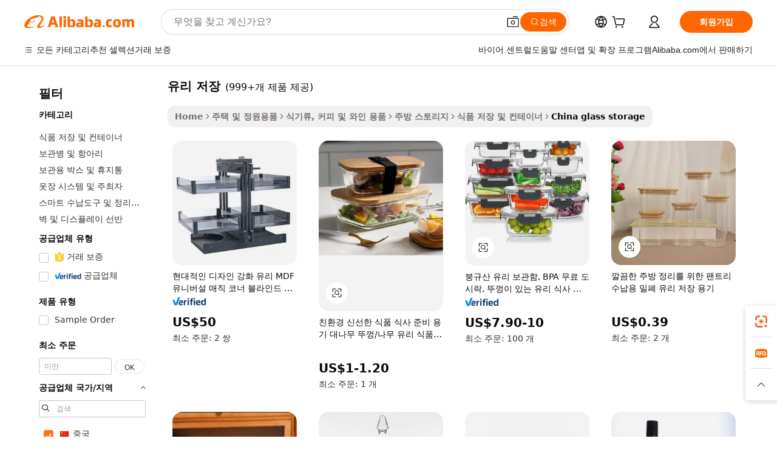

--- FILE ---
content_type: text/html;charset=UTF-8
request_url: https://korean.alibaba.com/Popular/CN_glass-storage-Trade.html
body_size: 185988
content:

<!-- screen_content -->
    <!-- tangram:5410 begin-->
    <!-- tangram:529998 begin-->

<!DOCTYPE html>
<html lang="ko" dir="ltr">
  <head>
        <script>
      window.__BB = {
        scene: window.__bb_scene || 'traffic-free-popular'
      };
      window.__BB.BB_CWV_IGNORE = {
          lcp_element: ['#icbu-buyer-pc-top-banner'],
          lcp_url: [],
        };
      window._timing = {}
      window._timing.first_start = Date.now();
      window.needLoginInspiration = Boolean();
      // 变量用于标记页面首次可见时间
      let firstVisibleTime = null;
      if (typeof document.hidden !== 'undefined') {
        // 页面首次加载时直接统计
        if (!document.hidden) {
          firstVisibleTime = Date.now();
          window.__BB_timex = 1
        } else {
          // 页面不可见时监听 visibilitychange 事件
          document.addEventListener('visibilitychange', () => {
            if (!document.hidden) {
              firstVisibleTime = Date.now();
              window.__BB_timex = firstVisibleTime - window.performance.timing.navigationStart
              window.__BB.firstVisibleTime = window.__BB_timex
              console.log("Page became visible after "+ window.__BB_timex + " ms");
            }
          }, { once: true });  // 确保只触发一次
        }
      } else {
        console.warn('Page Visibility API is not supported in this browser.');
      }
    </script>
        <meta name="data-spm" content="a2700">
        <meta name="aplus-xplug" content="NONE">
        <meta name="aplus-icbu-disable-umid" content="1">
        <meta name="google-translate-customization" content="9de59014edaf3b99-22e1cf3b5ca21786-g00bb439a5e9e5f8f-f">
    <meta name="yandex-verification" content="25a76ba8e4443bb3" />
    <meta name="msvalidate.01" content="E3FBF0E89B724C30844BF17C59608E8F" />
    <meta name="viewport" content="width=device-width, initial-scale=1.0, maximum-scale=5.0, user-scalable=yes">
        <link rel="preconnect" href="https://s.alicdn.com/" crossorigin>
    <link rel="dns-prefetch" href="https://s.alicdn.com">
                        <link rel="preload" href="" as="image">
        <link rel="preload" href="https://s.alicdn.com/@g/alilog/??aplus_plugin_icbufront/index.js,mlog/aplus_v2.js" as="script">
        <link rel="preload" href="https://s.alicdn.com/@img/imgextra/i2/O1CN0153JdbU26g4bILVOyC_!!6000000007690-2-tps-418-58.png" as="image">
        <script>
            window.__APLUS_ABRATE__ = {
        perf_group: 'control',
        scene: "traffic-free-popular",
      };
    </script>
    <meta name="aplus-mmstat-timeout" content="15000">
        <meta content="text/html; charset=utf-8" http-equiv="Content-Type">
          <title>유리 저장 중국, 유리 저장 공장에서 만든 최고의 중국를 Alibaba.com에서 구입하세요</title>
      <meta name="keywords" content="">
      <meta name="description" content="">
            <meta name="pagetiming-rate" content="9">
      <meta name="pagetiming-resource-rate" content="4">
                    <link rel="canonical" href="https://www.alibaba.com/countrysearch/CN/glass-storage.html">
                              <link rel="alternate" hreflang="fr" href="https://french.alibaba.com/Popular/CN_glass-storage-Trade.html">
                  <link rel="alternate" hreflang="de" href="https://german.alibaba.com/Popular/CN_glass-storage-Trade.html">
                  <link rel="alternate" hreflang="pt" href="https://portuguese.alibaba.com/Popular/CN_glass-storage-Trade.html">
                  <link rel="alternate" hreflang="it" href="https://italian.alibaba.com/Popular/CN_glass-storage-Trade.html">
                  <link rel="alternate" hreflang="es" href="https://spanish.alibaba.com/Popular/CN_glass-storage-Trade.html">
                  <link rel="alternate" hreflang="ru" href="https://russian.alibaba.com/Popular/CN_glass-storage-Trade.html">
                  <link rel="alternate" hreflang="ko" href="https://korean.alibaba.com/Popular/CN_glass-storage-Trade.html">
                  <link rel="alternate" hreflang="ar" href="https://arabic.alibaba.com/Popular/CN_glass-storage-Trade.html">
                  <link rel="alternate" hreflang="ja" href="https://japanese.alibaba.com/Popular/CN_glass-storage-Trade.html">
                  <link rel="alternate" hreflang="tr" href="https://turkish.alibaba.com/Popular/CN_glass-storage-Trade.html">
                  <link rel="alternate" hreflang="th" href="https://thai.alibaba.com/Popular/CN_glass-storage-Trade.html">
                  <link rel="alternate" hreflang="vi" href="https://vietnamese.alibaba.com/Popular/CN_glass-storage-Trade.html">
                  <link rel="alternate" hreflang="nl" href="https://dutch.alibaba.com/Popular/CN_glass-storage-Trade.html">
                  <link rel="alternate" hreflang="he" href="https://hebrew.alibaba.com/Popular/CN_glass-storage-Trade.html">
                  <link rel="alternate" hreflang="id" href="https://indonesian.alibaba.com/Popular/CN_glass-storage-Trade.html">
                  <link rel="alternate" hreflang="hi" href="https://hindi.alibaba.com/Popular/CN_glass-storage-Trade.html">
                  <link rel="alternate" hreflang="en" href="https://www.alibaba.com/countrysearch/CN/glass-storage.html">
                  <link rel="alternate" hreflang="zh" href="https://chinese.alibaba.com/Popular/CN_glass-storage-Trade.html">
                  <link rel="alternate" hreflang="x-default" href="https://korean.alibaba.com/Popular/CN_glass-storage-Trade.html">
                                        <script>
      // Aplus 配置自动打点
      var queue = window.goldlog_queue || (window.goldlog_queue = []);
      var tags = ["button", "a", "div", "span", "i", "svg", "input", "li", "tr"];
      queue.push(
        {
          action: 'goldlog.appendMetaInfo',
          arguments: [
            'aplus-auto-exp',
            [
              {
                logkey: '/sc.ug_msite.new_product_exp',
                cssSelector: '[data-spm-exp]',
                props: ["data-spm-exp"],
              },
              {
                logkey: '/sc.ug_pc.seolist_product_exp',
                cssSelector: '.traffic-card-gallery',
                props: ["data-spm-exp"],
              }
            ]
          ]
        }
      )
      queue.push({
        action: 'goldlog.setMetaInfo',
        arguments: ['aplus-auto-clk', JSON.stringify(tags.map(tag =>({
          "logkey": "/sc.ug_msite.new_product_clk",
          tag,
          "filter": "data-spm-clk",
          "props": ["data-spm-clk"]
        })))],
      });
    </script>
  </head>
  <div id="icbu-header"><div id="the-new-header" data-version="4.4.0" data-tnh-auto-exp="tnh-expose" data-scenes="search-products" style="position: relative;background-color: #fff;border-bottom: 1px solid #ddd;box-sizing: border-box; font-family:Inter,SF Pro Text,Roboto,Helvetica Neue,Helvetica,Tahoma,Arial,PingFang SC,Microsoft YaHei;"><div style="display: flex;align-items:center;height: 72px;min-width: 1200px;max-width: 1580px;margin: 0 auto;padding: 0 40px;box-sizing: border-box;"><img style="height: 29px; width: 209px;" src="https://s.alicdn.com/@img/imgextra/i2/O1CN0153JdbU26g4bILVOyC_!!6000000007690-2-tps-418-58.png" alt="" /></div><div style="min-width: 1200px;max-width: 1580px;margin: 0 auto;overflow: hidden;font-size: 14px;display: flex;justify-content: space-between;padding: 0 40px;box-sizing: border-box;"><div style="display: flex; align-items: center; justify-content: space-between"><div style="position: relative; height: 36px; padding: 0 28px 0 20px">All categories</div><div style="position: relative; height: 36px; padding-right: 28px">Featured selections</div><div style="position: relative; height: 36px">Trade Assurance</div></div><div style="display: flex; align-items: center; justify-content: space-between"><div style="position: relative; height: 36px; padding-right: 28px">Buyer Central</div><div style="position: relative; height: 36px; padding-right: 28px">Help Center</div><div style="position: relative; height: 36px; padding-right: 28px">Get the app</div><div style="position: relative; height: 36px">Become a supplier</div></div></div></div></div></div>
  <body data-spm="7724857" style="min-height: calc(100vh + 1px)"><script 
id="beacon-aplus"   
src="//s.alicdn.com/@g/alilog/??aplus_plugin_icbufront/index.js,mlog/aplus_v2.js"
exparams="aplus=async&userid=&aplus&ali_beacon_id=&ali_apache_id=&ali_apache_track=&ali_apache_tracktmp=&eagleeye_traceid=2101f3d617683616032278299e133d&ip=18%2e220%2e160%2e76&dmtrack_c={ali%5fresin%5ftrace%3dse%5frst%3dnull%7csp%5fviewtype%3dY%7cset%3d3%7cser%3d1007%7cpageId%3da8af8b0cdb2c420581d5d35d8492d18b%7cm%5fpageid%3dnull%7cpvmi%3dffebf10c2dc946eb94c7e2672c6c61f1%7csek%5fsepd%3d%25EC%259C%25A0%25EB%25A6%25AC%2b%25EC%25A0%2580%25EC%259E%25A5%7csek%3dglass%2bstorage%7cse%5fpn%3d1%7cp4pid%3d000c97bf%2d9f80%2d4580%2d878a%2d1355d663a830%7csclkid%3dnull%7cforecast%5fpost%5fcate%3dnull%7cseo%5fnew%5fuser%5fflag%3dfalse%7ccategoryId%3d201339713%7cseo%5fsearch%5fmodel%5fupgrade%5fv2%3d2025070801%7cseo%5fmodule%5fcard%5f20240624%3d202406242%7clong%5ftext%5fgoogle%5ftranslate%5fv2%3d2407142%7cseo%5fcontent%5ftd%5fbottom%5ftext%5fupdate%5fkey%3d2025070801%7cseo%5fsearch%5fmodel%5fupgrade%5fv3%3d2025072201%7cseo%5fsearch%5fmodel%5fmulti%5fupgrade%5fv3%3d2025081101%7cdamo%5falt%5freplace%3dnull%7cwap%5fcross%3d2007659%7cwap%5fcs%5faction%3d2005494%7cAPP%5fVisitor%5fActive%3d26703%7cseo%5fshowroom%5fgoods%5fmix%3d2005244%7cseo%5fdefault%5fcached%5flong%5ftext%5ffrom%5fnew%5fkeyword%5fstep%3d2024122502%7cshowroom%5fgeneral%5ftemplate%3d2005292%7cwap%5fcs%5ftext%3dnull%7cstructured%5fdata%3d2025052702%7cseo%5fmulti%5fstyle%5ftext%5fupdate%3d2511182%7cpc%5fnew%5fheader%3dnull%7cseo%5fmeta%5fcate%5ftemplate%5fv1%3d2025042401%7cseo%5fmeta%5ftd%5fsearch%5fkeyword%5fstep%5fv1%3d2025040999%7cshowroom%5fft%5flong%5ftext%5fbaks%3d80802%7cAPP%5fGrowing%5fBuyer%5fHigh%5fIntent%5fActive%3d25488%7cshowroom%5fpc%5fv2019%3d2104%7cAPP%5fProspecting%5fBuyer%3d26712%7ccache%5fcontrol%3d2481986%7cAPP%5fChurned%5fCore%5fBuyer%3d25463%7cseo%5fdefault%5fcached%5flong%5ftext%5fstep%3d24110802%7camp%5flighthouse%5fscore%5fimage%3d19657%7cseo%5fft%5ftranslate%5fgemini%3d25012003%7cwap%5fnode%5fssr%3d2015725%7cdataphant%5fopen%3d27030%7clongtext%5fmulti%5fstyle%5fexpand%5frussian%3d2510141%7cseo%5flongtext%5fgoogle%5fdata%5fsection%3d25021702%7cindustry%5fpopular%5ffloor%3dnull%7cwap%5fad%5fgoods%5fproduct%5finterval%3dnull%7cseo%5fgoods%5fbootom%5fwholesale%5flink%3d2486162%7cseo%5fkeyword%5faatest%3d19%7cseo%5fmiddle%5fwholesale%5flink%3dnull%7cft%5flong%5ftext%5fenpand%5fstep2%3d121602%7cseo%5fft%5flongtext%5fexpand%5fstep3%3d25012102%7cseo%5fwap%5fheadercard%3d2006288%7cAPP%5fChurned%5fInactive%5fVisitor%3d25497%7cAPP%5fGrowing%5fBuyer%5fHigh%5fIntent%5fInactive%3d25482%7cseo%5fmeta%5ftd%5fmulti%5fkey%3d2025061801%7ctop%5frecommend%5f20250120%3d202501201%7clongtext%5fmulti%5fstyle%5fexpand%5ffrench%5fcopy%3d25091802%7clongtext%5fmulti%5fstyle%5fexpand%5ffrench%5fcopy%5fcopy%3d25092502%7clong%5ftext%5fpaa%3d220901%7cseo%5ffloor%5fexp%3dnull%7cseo%5fshowroom%5falgo%5flink%3d17764%7cseo%5fmeta%5ftd%5faib%5fgeneral%5fkey%3d2025091900%7ccountry%5findustry%3d202311033%7cshowroom%5fft%5flong%5ftext%5fenpand%5fstep1%3d101102%7cseo%5fshowroom%5fnorel%3dnull%7cplp%5fstyle%5f25%5fpc%3d202505222%7cseo%5fggs%5flayer%3d10011%7cquery%5fmutil%5flang%5ftranslate%3d2025060300%7cAPP%5fChurned%5fBuyer%3d25468%7cstream%5frender%5fperf%5fopt%3d2309181%7cwap%5fgoods%3d2007383%7cseo%5fshowroom%5fsimilar%5f20240614%3d202406142%7cchinese%5fopen%3d6307%7cquery%5fgpt%5ftranslate%3d20240820%7cad%5fproduct%5finterval%3dnull%7camp%5fto%5fpwa%3d2007359%7cplp%5faib%5fmulti%5fai%5fmeta%3d20250401%7cwap%5fsupplier%5fcontent%3dnull%7cpc%5ffree%5frefactoring%3d20220315%7csso%5foem%5ffloor%3d30031%7cAPP%5fGrowing%5fBuyer%5fInactive%3d25476%7cseo%5fpc%5fnew%5fview%5f20240807%3d202408072%7cseo%5fbottom%5ftext%5fentity%5fkey%5fcopy%3d2025062400%7cstream%5frender%3d433763%7cseo%5fmodule%5fcard%5f20240424%3d202404241%7cseo%5ftitle%5freplace%5f20191226%3d5841%7clongtext%5fmulti%5fstyle%5fexpand%3d25090802%7cgoogleweblight%3d6516%7clighthouse%5fbase64%3dnull%7cAPP%5fProspecting%5fBuyer%5fActive%3d26719%7cad%5fgoods%5fproduct%5finterval%3dnull%7cseo%5fbottom%5fdeep%5fextend%5fkw%5fkey%3d2025071101%7clongtext%5fmulti%5fstyle%5fexpand%5fturkish%3d25102802%7cilink%5fuv%3d20240911%7cwap%5flist%5fwakeup%3d2005832%7ctpp%5fcrosslink%5fpc%3d20205311%7cseo%5ftop%5fbooth%3d18501%7cAPP%5fGrowing%5fBuyer%5fLess%5fActive%3d25469%7cseo%5fsearch%5fmodel%5fupgrade%5frank%3d2025092401%7cgoodslayer%3d7977%7cft%5flong%5ftext%5ftranslate%5fexpand%5fstep1%3d24110802%7cseo%5fheaderstyle%5ftraffic%5fkey%5fv1%3d2025072100%7ccrosslink%5fswitch%3d2008141%7cp4p%5foutline%3d20240328%7cseo%5fmeta%5ftd%5faib%5fv2%5fkey%3d2025091801%7crts%5fmulti%3d2008404%7cseo%5fad%5foptimization%5fkey%5fv2%3d2025072301%7cAPP%5fVisitor%5fLess%5fActive%3d26698%7cplp%5fstyle%5f25%3d202505192%7ccdn%5fvm%3d2007368%7cwap%5fad%5fproduct%5finterval%3dnull%7cseo%5fsearch%5fmodel%5fmulti%5fupgrade%5frank%3d2025092401%7cpc%5fcard%5fshare%3d2025081201%7cAPP%5fGrowing%5fBuyer%5fHigh%5fIntent%5fLess%5fActive%3d25480%7cgoods%5ftitle%5fsubstitute%3d9619%7cwap%5fscreen%5fexp%3d2025081400%7creact%5fheader%5ftest%3d202502182%7cpc%5fcs%5fcolor%3dnull%7cshowroom%5fft%5flong%5ftext%5ftest%3d72502%7cone%5ftap%5flogin%5fABTest%3d202308153%7cseo%5fhyh%5fshow%5ftags%3d9867%7cplp%5fstructured%5fdata%3d2508182%7cguide%5fdelete%3d2008526%7cseo%5findustry%5ftemplate%3dnull%7cseo%5fmeta%5ftd%5fmulti%5fes%5fkey%3d2025073101%7cseo%5fshowroom%5fdata%5fmix%3d19888%7csso%5ftop%5franking%5ffloor%3d20031%7cseo%5ftd%5fdeep%5fupgrade%5fkey%5fv3%3d2025081101%7cwap%5fue%5fone%3d2025111401%7cshowroom%5fto%5frts%5flink%3d2008480%7ccountrysearch%5ftest%3dnull%7cseo%5fplp%5fdate%5fv2%3d2025102702%7cshowroom%5flist%5fnew%5farrival%3d2811002%7cchannel%5famp%5fto%5fpwa%3d2008435%7cseo%5fmulti%5fstyles%5flong%5ftext%3d2503172%7cseo%5fmeta%5ftext%5fmutli%5fcate%5ftemplate%5fv1%3d2025080801%7cseo%5fdefault%5fcached%5fmutil%5flong%5ftext%5fstep%3d24110436%7cseo%5faction%5fpoint%5ftype%3d22823%7cseo%5faib%5ftd%5flaunch%5f20240828%5fcopy%3d202408282%7cseo%5fshowroom%5fwholesale%5flink%3dnull%7cseo%5fperf%5fimprove%3d2023999%7cseo%5fwap%5flist%5fbounce%5f01%3d2063%7cseo%5fwap%5flist%5fbounce%5f02%3d2128%7cAPP%5fGrowing%5fBuyer%5fActive%3d25492%7cvideolayer%3d7105%7cvideo%5fplay%3dnull%7cAPP%5fChurned%5fMember%5fInactive%3d25501%7cseo%5fgoogle%5fnew%5fstruct%3d438326%7cicbu%5falgo%5fp4p%5fseo%5fad%3d2025072301%7ctpp%5ftrace%3dseoKeyword%2dseoKeyword%5fv3%2dproduct%2dPRODUCT%5fFAIL}&pageid=12dca04c2101e2851768361603&hn=ensearchweb033001226133%2erg%2dus%2deast%2eus44&asid=AQAAAACDDmdp36hAIgAAAAAAd2i4R18F4A==&treq=&tres=" async>
</script>
                        <!-- tangram:7430 begin-->
 <style>
   .traffic-card-gallery {display: flex;position: relative;flex-direction: column;justify-content: flex-start;border-radius: 0.5rem;background-color: #fff;padding: 0.5rem 0.5rem 1rem;overflow: hidden;font-size: 0.75rem;line-height: 1rem;}
   .product-price {
     b {
       font-size: 22px;
     }
   }
 </style>
<!-- tangram:7430 end-->
            <style>.component-left-filter-callback{display:flex;position:relative;margin-top:10px;height:1200px}.component-left-filter-callback img{width:200px}.component-left-filter-callback i{position:absolute;top:5%;left:50%}.related-search-wrapper{padding:.5rem;--tw-bg-opacity: 1;background-color:#fff;background-color:rgba(255,255,255,var(--tw-bg-opacity, 1));border-width:1px;border-color:var(--input)}.related-search-wrapper .related-search-box{margin:12px 16px}.related-search-wrapper .related-search-box .related-search-title{display:inline;float:start;color:#666;word-wrap:break-word;margin-right:12px;width:13%}.related-search-wrapper .related-search-box .related-search-content{display:flex;flex-wrap:wrap}.related-search-wrapper .related-search-box .related-search-content .related-search-link{margin-right:12px;width:23%;overflow:hidden;color:#666;text-overflow:ellipsis;white-space:nowrap}.product-title img{margin-right:.5rem;display:inline-block;height:1rem;vertical-align:sub}.product-price b{font-size:22px}.similar-icon{position:absolute;bottom:12px;z-index:2;right:12px}.rfq-card{display:inline-block;position:relative;box-sizing:border-box;margin-bottom:36px}.rfq-card .rfq-card-content{display:flex;position:relative;flex-direction:column;align-items:flex-start;background-size:cover;background-color:#fff;padding:12px;width:100%;height:100%}.rfq-card .rfq-card-content .rfq-card-icon{margin-top:50px}.rfq-card .rfq-card-content .rfq-card-icon img{width:45px}.rfq-card .rfq-card-content .rfq-card-top-title{margin-top:14px;color:#222;font-weight:400;font-size:16px}.rfq-card .rfq-card-content .rfq-card-title{margin-top:24px;color:#333;font-weight:800;font-size:20px}.rfq-card .rfq-card-content .rfq-card-input-box{margin-top:24px;width:100%}.rfq-card .rfq-card-content .rfq-card-input-box textarea{box-sizing:border-box;border:1px solid #ddd;border-radius:4px;background-color:#fff;padding:9px 12px;width:100%;height:88px;resize:none;color:#666;font-weight:400;font-size:13px;font-family:inherit}.rfq-card .rfq-card-content .rfq-card-button{margin-top:24px;border:1px solid #666;border-radius:16px;background-color:#fff;width:67%;color:#000;font-weight:700;font-size:14px;line-height:30px;text-align:center}[data-modulename^=ProductList-] div{contain-intrinsic-size:auto 500px}.traffic-card-gallery:hover{--tw-shadow: 0px 2px 6px 2px rgba(0,0,0,.12157);--tw-shadow-colored: 0px 2px 6px 2px var(--tw-shadow-color);box-shadow:0 0 #0000,0 0 #0000,0 2px 6px 2px #0000001f;box-shadow:var(--tw-ring-offset-shadow, 0 0 rgba(0,0,0,0)),var(--tw-ring-shadow, 0 0 rgba(0,0,0,0)),var(--tw-shadow);z-index:10}.traffic-card-gallery{position:relative;display:flex;flex-direction:column;justify-content:flex-start;overflow:hidden;border-radius:.75rem;--tw-bg-opacity: 1;background-color:#fff;background-color:rgba(255,255,255,var(--tw-bg-opacity, 1));padding:.5rem;font-size:.75rem;line-height:1rem}.traffic-card-list{position:relative;display:flex;height:292px;flex-direction:row;justify-content:flex-start;overflow:hidden;border-bottom-width:1px;--tw-bg-opacity: 1;background-color:#fff;background-color:rgba(255,255,255,var(--tw-bg-opacity, 1));padding:1rem;font-size:.75rem;line-height:1rem}.traffic-card-g-industry:hover{--tw-shadow: 0 0 10px rgba(0,0,0,.1);--tw-shadow-colored: 0 0 10px var(--tw-shadow-color);box-shadow:0 0 #0000,0 0 #0000,0 0 10px #0000001a;box-shadow:var(--tw-ring-offset-shadow, 0 0 rgba(0,0,0,0)),var(--tw-ring-shadow, 0 0 rgba(0,0,0,0)),var(--tw-shadow)}.traffic-card-g-industry{position:relative;border-radius:var(--radius);--tw-bg-opacity: 1;background-color:#fff;background-color:rgba(255,255,255,var(--tw-bg-opacity, 1));padding:1.25rem .75rem .75rem;font-size:.875rem;line-height:1.25rem}.module-filter-section-wrapper{max-height:none!important;overflow-x:hidden}*,:before,:after{--tw-border-spacing-x: 0;--tw-border-spacing-y: 0;--tw-translate-x: 0;--tw-translate-y: 0;--tw-rotate: 0;--tw-skew-x: 0;--tw-skew-y: 0;--tw-scale-x: 1;--tw-scale-y: 1;--tw-pan-x: ;--tw-pan-y: ;--tw-pinch-zoom: ;--tw-scroll-snap-strictness: proximity;--tw-gradient-from-position: ;--tw-gradient-via-position: ;--tw-gradient-to-position: ;--tw-ordinal: ;--tw-slashed-zero: ;--tw-numeric-figure: ;--tw-numeric-spacing: ;--tw-numeric-fraction: ;--tw-ring-inset: ;--tw-ring-offset-width: 0px;--tw-ring-offset-color: #fff;--tw-ring-color: rgba(59, 130, 246, .5);--tw-ring-offset-shadow: 0 0 rgba(0,0,0,0);--tw-ring-shadow: 0 0 rgba(0,0,0,0);--tw-shadow: 0 0 rgba(0,0,0,0);--tw-shadow-colored: 0 0 rgba(0,0,0,0);--tw-blur: ;--tw-brightness: ;--tw-contrast: ;--tw-grayscale: ;--tw-hue-rotate: ;--tw-invert: ;--tw-saturate: ;--tw-sepia: ;--tw-drop-shadow: ;--tw-backdrop-blur: ;--tw-backdrop-brightness: ;--tw-backdrop-contrast: ;--tw-backdrop-grayscale: ;--tw-backdrop-hue-rotate: ;--tw-backdrop-invert: ;--tw-backdrop-opacity: ;--tw-backdrop-saturate: ;--tw-backdrop-sepia: ;--tw-contain-size: ;--tw-contain-layout: ;--tw-contain-paint: ;--tw-contain-style: }::backdrop{--tw-border-spacing-x: 0;--tw-border-spacing-y: 0;--tw-translate-x: 0;--tw-translate-y: 0;--tw-rotate: 0;--tw-skew-x: 0;--tw-skew-y: 0;--tw-scale-x: 1;--tw-scale-y: 1;--tw-pan-x: ;--tw-pan-y: ;--tw-pinch-zoom: ;--tw-scroll-snap-strictness: proximity;--tw-gradient-from-position: ;--tw-gradient-via-position: ;--tw-gradient-to-position: ;--tw-ordinal: ;--tw-slashed-zero: ;--tw-numeric-figure: ;--tw-numeric-spacing: ;--tw-numeric-fraction: ;--tw-ring-inset: ;--tw-ring-offset-width: 0px;--tw-ring-offset-color: #fff;--tw-ring-color: rgba(59, 130, 246, .5);--tw-ring-offset-shadow: 0 0 rgba(0,0,0,0);--tw-ring-shadow: 0 0 rgba(0,0,0,0);--tw-shadow: 0 0 rgba(0,0,0,0);--tw-shadow-colored: 0 0 rgba(0,0,0,0);--tw-blur: ;--tw-brightness: ;--tw-contrast: ;--tw-grayscale: ;--tw-hue-rotate: ;--tw-invert: ;--tw-saturate: ;--tw-sepia: ;--tw-drop-shadow: ;--tw-backdrop-blur: ;--tw-backdrop-brightness: ;--tw-backdrop-contrast: ;--tw-backdrop-grayscale: ;--tw-backdrop-hue-rotate: ;--tw-backdrop-invert: ;--tw-backdrop-opacity: ;--tw-backdrop-saturate: ;--tw-backdrop-sepia: ;--tw-contain-size: ;--tw-contain-layout: ;--tw-contain-paint: ;--tw-contain-style: }*,:before,:after{box-sizing:border-box;border-width:0;border-style:solid;border-color:#e5e7eb}:before,:after{--tw-content: ""}html,:host{line-height:1.5;-webkit-text-size-adjust:100%;-moz-tab-size:4;-o-tab-size:4;tab-size:4;font-family:ui-sans-serif,system-ui,-apple-system,Segoe UI,Roboto,Ubuntu,Cantarell,Noto Sans,sans-serif,"Apple Color Emoji","Segoe UI Emoji",Segoe UI Symbol,"Noto Color Emoji";font-feature-settings:normal;font-variation-settings:normal;-webkit-tap-highlight-color:transparent}body{margin:0;line-height:inherit}hr{height:0;color:inherit;border-top-width:1px}abbr:where([title]){text-decoration:underline;-webkit-text-decoration:underline dotted;text-decoration:underline dotted}h1,h2,h3,h4,h5,h6{font-size:inherit;font-weight:inherit}a{color:inherit;text-decoration:inherit}b,strong{font-weight:bolder}code,kbd,samp,pre{font-family:ui-monospace,SFMono-Regular,Menlo,Monaco,Consolas,Liberation Mono,Courier New,monospace;font-feature-settings:normal;font-variation-settings:normal;font-size:1em}small{font-size:80%}sub,sup{font-size:75%;line-height:0;position:relative;vertical-align:baseline}sub{bottom:-.25em}sup{top:-.5em}table{text-indent:0;border-color:inherit;border-collapse:collapse}button,input,optgroup,select,textarea{font-family:inherit;font-feature-settings:inherit;font-variation-settings:inherit;font-size:100%;font-weight:inherit;line-height:inherit;letter-spacing:inherit;color:inherit;margin:0;padding:0}button,select{text-transform:none}button,input:where([type=button]),input:where([type=reset]),input:where([type=submit]){-webkit-appearance:button;background-color:transparent;background-image:none}:-moz-focusring{outline:auto}:-moz-ui-invalid{box-shadow:none}progress{vertical-align:baseline}::-webkit-inner-spin-button,::-webkit-outer-spin-button{height:auto}[type=search]{-webkit-appearance:textfield;outline-offset:-2px}::-webkit-search-decoration{-webkit-appearance:none}::-webkit-file-upload-button{-webkit-appearance:button;font:inherit}summary{display:list-item}blockquote,dl,dd,h1,h2,h3,h4,h5,h6,hr,figure,p,pre{margin:0}fieldset{margin:0;padding:0}legend{padding:0}ol,ul,menu{list-style:none;margin:0;padding:0}dialog{padding:0}textarea{resize:vertical}input::-moz-placeholder,textarea::-moz-placeholder{opacity:1;color:#9ca3af}input::placeholder,textarea::placeholder{opacity:1;color:#9ca3af}button,[role=button]{cursor:pointer}:disabled{cursor:default}img,svg,video,canvas,audio,iframe,embed,object{display:block;vertical-align:middle}img,video{max-width:100%;height:auto}[hidden]:where(:not([hidden=until-found])){display:none}:root{--background: hsl(0, 0%, 100%);--foreground: hsl(20, 14.3%, 4.1%);--card: hsl(0, 0%, 100%);--card-foreground: hsl(20, 14.3%, 4.1%);--popover: hsl(0, 0%, 100%);--popover-foreground: hsl(20, 14.3%, 4.1%);--primary: hsl(24, 100%, 50%);--primary-foreground: hsl(60, 9.1%, 97.8%);--secondary: hsl(60, 4.8%, 95.9%);--secondary-foreground: #333;--muted: hsl(60, 4.8%, 95.9%);--muted-foreground: hsl(25, 5.3%, 44.7%);--accent: hsl(60, 4.8%, 95.9%);--accent-foreground: hsl(24, 9.8%, 10%);--destructive: hsl(0, 84.2%, 60.2%);--destructive-foreground: hsl(60, 9.1%, 97.8%);--border: hsl(20, 5.9%, 90%);--input: hsl(20, 5.9%, 90%);--ring: hsl(24.6, 95%, 53.1%);--radius: 1rem}.dark{--background: hsl(20, 14.3%, 4.1%);--foreground: hsl(60, 9.1%, 97.8%);--card: hsl(20, 14.3%, 4.1%);--card-foreground: hsl(60, 9.1%, 97.8%);--popover: hsl(20, 14.3%, 4.1%);--popover-foreground: hsl(60, 9.1%, 97.8%);--primary: hsl(20.5, 90.2%, 48.2%);--primary-foreground: hsl(60, 9.1%, 97.8%);--secondary: hsl(12, 6.5%, 15.1%);--secondary-foreground: hsl(60, 9.1%, 97.8%);--muted: hsl(12, 6.5%, 15.1%);--muted-foreground: hsl(24, 5.4%, 63.9%);--accent: hsl(12, 6.5%, 15.1%);--accent-foreground: hsl(60, 9.1%, 97.8%);--destructive: hsl(0, 72.2%, 50.6%);--destructive-foreground: hsl(60, 9.1%, 97.8%);--border: hsl(12, 6.5%, 15.1%);--input: hsl(12, 6.5%, 15.1%);--ring: hsl(20.5, 90.2%, 48.2%)}*{border-color:#e7e5e4;border-color:var(--border)}body{background-color:#fff;background-color:var(--background);color:#0c0a09;color:var(--foreground)}.il-sr-only{position:absolute;width:1px;height:1px;padding:0;margin:-1px;overflow:hidden;clip:rect(0,0,0,0);white-space:nowrap;border-width:0}.il-invisible{visibility:hidden}.il-fixed{position:fixed}.il-absolute{position:absolute}.il-relative{position:relative}.il-sticky{position:sticky}.il-inset-0{inset:0}.il--bottom-12{bottom:-3rem}.il--top-12{top:-3rem}.il-bottom-0{bottom:0}.il-bottom-2{bottom:.5rem}.il-bottom-3{bottom:.75rem}.il-bottom-4{bottom:1rem}.il-end-0{right:0}.il-end-2{right:.5rem}.il-end-3{right:.75rem}.il-end-4{right:1rem}.il-left-0{left:0}.il-left-3{left:.75rem}.il-right-0{right:0}.il-right-2{right:.5rem}.il-right-3{right:.75rem}.il-start-0{left:0}.il-start-1\/2{left:50%}.il-start-2{left:.5rem}.il-start-3{left:.75rem}.il-start-\[50\%\]{left:50%}.il-top-0{top:0}.il-top-1\/2{top:50%}.il-top-16{top:4rem}.il-top-4{top:1rem}.il-top-\[50\%\]{top:50%}.il-z-10{z-index:10}.il-z-50{z-index:50}.il-z-\[9999\]{z-index:9999}.il-col-span-4{grid-column:span 4 / span 4}.il-m-0{margin:0}.il-m-3{margin:.75rem}.il-m-auto{margin:auto}.il-mx-auto{margin-left:auto;margin-right:auto}.il-my-3{margin-top:.75rem;margin-bottom:.75rem}.il-my-5{margin-top:1.25rem;margin-bottom:1.25rem}.il-my-auto{margin-top:auto;margin-bottom:auto}.\!il-mb-4{margin-bottom:1rem!important}.il--mt-4{margin-top:-1rem}.il-mb-0{margin-bottom:0}.il-mb-1{margin-bottom:.25rem}.il-mb-2{margin-bottom:.5rem}.il-mb-3{margin-bottom:.75rem}.il-mb-4{margin-bottom:1rem}.il-mb-5{margin-bottom:1.25rem}.il-mb-6{margin-bottom:1.5rem}.il-mb-8{margin-bottom:2rem}.il-mb-\[-0\.75rem\]{margin-bottom:-.75rem}.il-mb-\[0\.125rem\]{margin-bottom:.125rem}.il-me-1{margin-right:.25rem}.il-me-2{margin-right:.5rem}.il-me-3{margin-right:.75rem}.il-me-auto{margin-right:auto}.il-mr-1{margin-right:.25rem}.il-mr-2{margin-right:.5rem}.il-ms-1{margin-left:.25rem}.il-ms-4{margin-left:1rem}.il-ms-5{margin-left:1.25rem}.il-ms-8{margin-left:2rem}.il-ms-\[\.375rem\]{margin-left:.375rem}.il-ms-auto{margin-left:auto}.il-mt-0{margin-top:0}.il-mt-0\.5{margin-top:.125rem}.il-mt-1{margin-top:.25rem}.il-mt-2{margin-top:.5rem}.il-mt-3{margin-top:.75rem}.il-mt-4{margin-top:1rem}.il-mt-6{margin-top:1.5rem}.il-line-clamp-1{overflow:hidden;display:-webkit-box;-webkit-box-orient:vertical;-webkit-line-clamp:1}.il-line-clamp-2{overflow:hidden;display:-webkit-box;-webkit-box-orient:vertical;-webkit-line-clamp:2}.il-line-clamp-6{overflow:hidden;display:-webkit-box;-webkit-box-orient:vertical;-webkit-line-clamp:6}.il-inline-block{display:inline-block}.il-inline{display:inline}.il-flex{display:flex}.il-inline-flex{display:inline-flex}.il-grid{display:grid}.il-aspect-square{aspect-ratio:1 / 1}.il-size-5{width:1.25rem;height:1.25rem}.il-h-1{height:.25rem}.il-h-10{height:2.5rem}.il-h-11{height:2.75rem}.il-h-20{height:5rem}.il-h-24{height:6rem}.il-h-3\.5{height:.875rem}.il-h-4{height:1rem}.il-h-40{height:10rem}.il-h-6{height:1.5rem}.il-h-8{height:2rem}.il-h-9{height:2.25rem}.il-h-\[150px\]{height:150px}.il-h-\[152px\]{height:152px}.il-h-\[18\.25rem\]{height:18.25rem}.il-h-\[292px\]{height:292px}.il-h-\[600px\]{height:600px}.il-h-auto{height:auto}.il-h-fit{height:-moz-fit-content;height:fit-content}.il-h-full{height:100%}.il-h-screen{height:100vh}.il-max-h-\[100vh\]{max-height:100vh}.il-w-1\/2{width:50%}.il-w-10{width:2.5rem}.il-w-10\/12{width:83.333333%}.il-w-4{width:1rem}.il-w-6{width:1.5rem}.il-w-64{width:16rem}.il-w-7\/12{width:58.333333%}.il-w-72{width:18rem}.il-w-8{width:2rem}.il-w-8\/12{width:66.666667%}.il-w-9{width:2.25rem}.il-w-9\/12{width:75%}.il-w-\[200px\]{width:200px}.il-w-\[84px\]{width:84px}.il-w-fit{width:-moz-fit-content;width:fit-content}.il-w-full{width:100%}.il-w-screen{width:100vw}.il-min-w-0{min-width:0px}.il-min-w-3{min-width:.75rem}.il-min-w-\[1200px\]{min-width:1200px}.il-max-w-\[1000px\]{max-width:1000px}.il-max-w-\[1580px\]{max-width:1580px}.il-max-w-full{max-width:100%}.il-max-w-lg{max-width:32rem}.il-flex-1{flex:1 1 0%}.il-flex-shrink-0,.il-shrink-0{flex-shrink:0}.il-flex-grow-0,.il-grow-0{flex-grow:0}.il-basis-24{flex-basis:6rem}.il-basis-full{flex-basis:100%}.il-origin-\[--radix-tooltip-content-transform-origin\]{transform-origin:var(--radix-tooltip-content-transform-origin)}.il--translate-x-1\/2{--tw-translate-x: -50%;transform:translate(-50%,var(--tw-translate-y)) rotate(var(--tw-rotate)) skew(var(--tw-skew-x)) skewY(var(--tw-skew-y)) scaleX(var(--tw-scale-x)) scaleY(var(--tw-scale-y));transform:translate(var(--tw-translate-x),var(--tw-translate-y)) rotate(var(--tw-rotate)) skew(var(--tw-skew-x)) skewY(var(--tw-skew-y)) scaleX(var(--tw-scale-x)) scaleY(var(--tw-scale-y))}.il--translate-y-1\/2{--tw-translate-y: -50%;transform:translate(var(--tw-translate-x),-50%) rotate(var(--tw-rotate)) skew(var(--tw-skew-x)) skewY(var(--tw-skew-y)) scaleX(var(--tw-scale-x)) scaleY(var(--tw-scale-y));transform:translate(var(--tw-translate-x),var(--tw-translate-y)) rotate(var(--tw-rotate)) skew(var(--tw-skew-x)) skewY(var(--tw-skew-y)) scaleX(var(--tw-scale-x)) scaleY(var(--tw-scale-y))}.il-translate-x-\[-50\%\]{--tw-translate-x: -50%;transform:translate(-50%,var(--tw-translate-y)) rotate(var(--tw-rotate)) skew(var(--tw-skew-x)) skewY(var(--tw-skew-y)) scaleX(var(--tw-scale-x)) scaleY(var(--tw-scale-y));transform:translate(var(--tw-translate-x),var(--tw-translate-y)) rotate(var(--tw-rotate)) skew(var(--tw-skew-x)) skewY(var(--tw-skew-y)) scaleX(var(--tw-scale-x)) scaleY(var(--tw-scale-y))}.il-translate-y-\[-50\%\]{--tw-translate-y: -50%;transform:translate(var(--tw-translate-x),-50%) rotate(var(--tw-rotate)) skew(var(--tw-skew-x)) skewY(var(--tw-skew-y)) scaleX(var(--tw-scale-x)) scaleY(var(--tw-scale-y));transform:translate(var(--tw-translate-x),var(--tw-translate-y)) rotate(var(--tw-rotate)) skew(var(--tw-skew-x)) skewY(var(--tw-skew-y)) scaleX(var(--tw-scale-x)) scaleY(var(--tw-scale-y))}.il-rotate-90{--tw-rotate: 90deg;transform:translate(var(--tw-translate-x),var(--tw-translate-y)) rotate(90deg) skew(var(--tw-skew-x)) skewY(var(--tw-skew-y)) scaleX(var(--tw-scale-x)) scaleY(var(--tw-scale-y));transform:translate(var(--tw-translate-x),var(--tw-translate-y)) rotate(var(--tw-rotate)) skew(var(--tw-skew-x)) skewY(var(--tw-skew-y)) scaleX(var(--tw-scale-x)) scaleY(var(--tw-scale-y))}@keyframes il-pulse{50%{opacity:.5}}.il-animate-pulse{animation:il-pulse 2s cubic-bezier(.4,0,.6,1) infinite}@keyframes il-spin{to{transform:rotate(360deg)}}.il-animate-spin{animation:il-spin 1s linear infinite}.il-cursor-pointer{cursor:pointer}.il-list-disc{list-style-type:disc}.il-grid-cols-2{grid-template-columns:repeat(2,minmax(0,1fr))}.il-grid-cols-4{grid-template-columns:repeat(4,minmax(0,1fr))}.il-flex-row{flex-direction:row}.il-flex-col{flex-direction:column}.il-flex-col-reverse{flex-direction:column-reverse}.il-flex-wrap{flex-wrap:wrap}.il-flex-nowrap{flex-wrap:nowrap}.il-items-start{align-items:flex-start}.il-items-center{align-items:center}.il-items-baseline{align-items:baseline}.il-justify-start{justify-content:flex-start}.il-justify-end{justify-content:flex-end}.il-justify-center{justify-content:center}.il-justify-between{justify-content:space-between}.il-gap-1{gap:.25rem}.il-gap-1\.5{gap:.375rem}.il-gap-10{gap:2.5rem}.il-gap-2{gap:.5rem}.il-gap-3{gap:.75rem}.il-gap-4{gap:1rem}.il-gap-8{gap:2rem}.il-gap-\[\.0938rem\]{gap:.0938rem}.il-gap-\[\.375rem\]{gap:.375rem}.il-gap-\[0\.125rem\]{gap:.125rem}.\!il-gap-x-5{-moz-column-gap:1.25rem!important;column-gap:1.25rem!important}.\!il-gap-y-5{row-gap:1.25rem!important}.il-space-y-1\.5>:not([hidden])~:not([hidden]){--tw-space-y-reverse: 0;margin-top:calc(.375rem * (1 - var(--tw-space-y-reverse)));margin-top:.375rem;margin-top:calc(.375rem * calc(1 - var(--tw-space-y-reverse)));margin-bottom:0rem;margin-bottom:calc(.375rem * var(--tw-space-y-reverse))}.il-space-y-4>:not([hidden])~:not([hidden]){--tw-space-y-reverse: 0;margin-top:calc(1rem * (1 - var(--tw-space-y-reverse)));margin-top:1rem;margin-top:calc(1rem * calc(1 - var(--tw-space-y-reverse)));margin-bottom:0rem;margin-bottom:calc(1rem * var(--tw-space-y-reverse))}.il-overflow-hidden{overflow:hidden}.il-overflow-y-auto{overflow-y:auto}.il-overflow-y-scroll{overflow-y:scroll}.il-truncate{overflow:hidden;text-overflow:ellipsis;white-space:nowrap}.il-text-ellipsis{text-overflow:ellipsis}.il-whitespace-normal{white-space:normal}.il-whitespace-nowrap{white-space:nowrap}.il-break-normal{word-wrap:normal;word-break:normal}.il-break-words{word-wrap:break-word}.il-break-all{word-break:break-all}.il-rounded{border-radius:.25rem}.il-rounded-2xl{border-radius:1rem}.il-rounded-\[0\.5rem\]{border-radius:.5rem}.il-rounded-\[1\.25rem\]{border-radius:1.25rem}.il-rounded-full{border-radius:9999px}.il-rounded-lg{border-radius:1rem;border-radius:var(--radius)}.il-rounded-md{border-radius:calc(1rem - 2px);border-radius:calc(var(--radius) - 2px)}.il-rounded-sm{border-radius:calc(1rem - 4px);border-radius:calc(var(--radius) - 4px)}.il-rounded-xl{border-radius:.75rem}.il-border,.il-border-\[1px\]{border-width:1px}.il-border-b,.il-border-b-\[1px\]{border-bottom-width:1px}.il-border-solid{border-style:solid}.il-border-none{border-style:none}.il-border-\[\#222\]{--tw-border-opacity: 1;border-color:#222;border-color:rgba(34,34,34,var(--tw-border-opacity, 1))}.il-border-\[\#DDD\]{--tw-border-opacity: 1;border-color:#ddd;border-color:rgba(221,221,221,var(--tw-border-opacity, 1))}.il-border-foreground{border-color:#0c0a09;border-color:var(--foreground)}.il-border-input{border-color:#e7e5e4;border-color:var(--input)}.il-bg-\[\#F8F8F8\]{--tw-bg-opacity: 1;background-color:#f8f8f8;background-color:rgba(248,248,248,var(--tw-bg-opacity, 1))}.il-bg-\[\#d9d9d963\]{background-color:#d9d9d963}.il-bg-accent{background-color:#f5f5f4;background-color:var(--accent)}.il-bg-background{background-color:#fff;background-color:var(--background)}.il-bg-black{--tw-bg-opacity: 1;background-color:#000;background-color:rgba(0,0,0,var(--tw-bg-opacity, 1))}.il-bg-black\/80{background-color:#000c}.il-bg-destructive{background-color:#ef4444;background-color:var(--destructive)}.il-bg-gray-300{--tw-bg-opacity: 1;background-color:#d1d5db;background-color:rgba(209,213,219,var(--tw-bg-opacity, 1))}.il-bg-muted{background-color:#f5f5f4;background-color:var(--muted)}.il-bg-orange-500{--tw-bg-opacity: 1;background-color:#f97316;background-color:rgba(249,115,22,var(--tw-bg-opacity, 1))}.il-bg-popover{background-color:#fff;background-color:var(--popover)}.il-bg-primary{background-color:#f60;background-color:var(--primary)}.il-bg-secondary{background-color:#f5f5f4;background-color:var(--secondary)}.il-bg-transparent{background-color:transparent}.il-bg-white{--tw-bg-opacity: 1;background-color:#fff;background-color:rgba(255,255,255,var(--tw-bg-opacity, 1))}.il-bg-opacity-80{--tw-bg-opacity: .8}.il-bg-cover{background-size:cover}.il-bg-no-repeat{background-repeat:no-repeat}.il-fill-black{fill:#000}.il-object-cover{-o-object-fit:cover;object-fit:cover}.il-p-0{padding:0}.il-p-1{padding:.25rem}.il-p-2{padding:.5rem}.il-p-3{padding:.75rem}.il-p-4{padding:1rem}.il-p-5{padding:1.25rem}.il-p-6{padding:1.5rem}.il-px-2{padding-left:.5rem;padding-right:.5rem}.il-px-3{padding-left:.75rem;padding-right:.75rem}.il-py-0\.5{padding-top:.125rem;padding-bottom:.125rem}.il-py-1\.5{padding-top:.375rem;padding-bottom:.375rem}.il-py-10{padding-top:2.5rem;padding-bottom:2.5rem}.il-py-2{padding-top:.5rem;padding-bottom:.5rem}.il-py-3{padding-top:.75rem;padding-bottom:.75rem}.il-pb-0{padding-bottom:0}.il-pb-3{padding-bottom:.75rem}.il-pb-4{padding-bottom:1rem}.il-pb-8{padding-bottom:2rem}.il-pe-0{padding-right:0}.il-pe-2{padding-right:.5rem}.il-pe-3{padding-right:.75rem}.il-pe-4{padding-right:1rem}.il-pe-6{padding-right:1.5rem}.il-pe-8{padding-right:2rem}.il-pe-\[12px\]{padding-right:12px}.il-pe-\[3\.25rem\]{padding-right:3.25rem}.il-pl-4{padding-left:1rem}.il-ps-0{padding-left:0}.il-ps-2{padding-left:.5rem}.il-ps-3{padding-left:.75rem}.il-ps-4{padding-left:1rem}.il-ps-6{padding-left:1.5rem}.il-ps-8{padding-left:2rem}.il-ps-\[12px\]{padding-left:12px}.il-ps-\[3\.25rem\]{padding-left:3.25rem}.il-pt-10{padding-top:2.5rem}.il-pt-4{padding-top:1rem}.il-pt-5{padding-top:1.25rem}.il-pt-6{padding-top:1.5rem}.il-pt-7{padding-top:1.75rem}.il-text-center{text-align:center}.il-text-start{text-align:left}.il-text-2xl{font-size:1.5rem;line-height:2rem}.il-text-base{font-size:1rem;line-height:1.5rem}.il-text-lg{font-size:1.125rem;line-height:1.75rem}.il-text-sm{font-size:.875rem;line-height:1.25rem}.il-text-xl{font-size:1.25rem;line-height:1.75rem}.il-text-xs{font-size:.75rem;line-height:1rem}.il-font-\[600\]{font-weight:600}.il-font-bold{font-weight:700}.il-font-medium{font-weight:500}.il-font-normal{font-weight:400}.il-font-semibold{font-weight:600}.il-leading-3{line-height:.75rem}.il-leading-4{line-height:1rem}.il-leading-\[1\.43\]{line-height:1.43}.il-leading-\[18px\]{line-height:18px}.il-leading-\[26px\]{line-height:26px}.il-leading-none{line-height:1}.il-tracking-tight{letter-spacing:-.025em}.il-text-\[\#00820D\]{--tw-text-opacity: 1;color:#00820d;color:rgba(0,130,13,var(--tw-text-opacity, 1))}.il-text-\[\#222\]{--tw-text-opacity: 1;color:#222;color:rgba(34,34,34,var(--tw-text-opacity, 1))}.il-text-\[\#444\]{--tw-text-opacity: 1;color:#444;color:rgba(68,68,68,var(--tw-text-opacity, 1))}.il-text-\[\#4B1D1F\]{--tw-text-opacity: 1;color:#4b1d1f;color:rgba(75,29,31,var(--tw-text-opacity, 1))}.il-text-\[\#767676\]{--tw-text-opacity: 1;color:#767676;color:rgba(118,118,118,var(--tw-text-opacity, 1))}.il-text-\[\#D04A0A\]{--tw-text-opacity: 1;color:#d04a0a;color:rgba(208,74,10,var(--tw-text-opacity, 1))}.il-text-\[\#F7421E\]{--tw-text-opacity: 1;color:#f7421e;color:rgba(247,66,30,var(--tw-text-opacity, 1))}.il-text-\[\#FF6600\]{--tw-text-opacity: 1;color:#f60;color:rgba(255,102,0,var(--tw-text-opacity, 1))}.il-text-\[\#f7421e\]{--tw-text-opacity: 1;color:#f7421e;color:rgba(247,66,30,var(--tw-text-opacity, 1))}.il-text-destructive-foreground{color:#fafaf9;color:var(--destructive-foreground)}.il-text-foreground{color:#0c0a09;color:var(--foreground)}.il-text-muted-foreground{color:#78716c;color:var(--muted-foreground)}.il-text-popover-foreground{color:#0c0a09;color:var(--popover-foreground)}.il-text-primary{color:#f60;color:var(--primary)}.il-text-primary-foreground{color:#fafaf9;color:var(--primary-foreground)}.il-text-secondary-foreground{color:#333;color:var(--secondary-foreground)}.il-text-white{--tw-text-opacity: 1;color:#fff;color:rgba(255,255,255,var(--tw-text-opacity, 1))}.il-underline{text-decoration-line:underline}.il-line-through{text-decoration-line:line-through}.il-underline-offset-4{text-underline-offset:4px}.il-opacity-5{opacity:.05}.il-opacity-70{opacity:.7}.il-shadow-\[0_2px_6px_2px_rgba\(0\,0\,0\,0\.12\)\]{--tw-shadow: 0 2px 6px 2px rgba(0,0,0,.12);--tw-shadow-colored: 0 2px 6px 2px var(--tw-shadow-color);box-shadow:0 0 #0000,0 0 #0000,0 2px 6px 2px #0000001f;box-shadow:var(--tw-ring-offset-shadow, 0 0 rgba(0,0,0,0)),var(--tw-ring-shadow, 0 0 rgba(0,0,0,0)),var(--tw-shadow)}.il-shadow-cards{--tw-shadow: 0 0 10px rgba(0,0,0,.1);--tw-shadow-colored: 0 0 10px var(--tw-shadow-color);box-shadow:0 0 #0000,0 0 #0000,0 0 10px #0000001a;box-shadow:var(--tw-ring-offset-shadow, 0 0 rgba(0,0,0,0)),var(--tw-ring-shadow, 0 0 rgba(0,0,0,0)),var(--tw-shadow)}.il-shadow-lg{--tw-shadow: 0 10px 15px -3px rgba(0, 0, 0, .1), 0 4px 6px -4px rgba(0, 0, 0, .1);--tw-shadow-colored: 0 10px 15px -3px var(--tw-shadow-color), 0 4px 6px -4px var(--tw-shadow-color);box-shadow:0 0 #0000,0 0 #0000,0 10px 15px -3px #0000001a,0 4px 6px -4px #0000001a;box-shadow:var(--tw-ring-offset-shadow, 0 0 rgba(0,0,0,0)),var(--tw-ring-shadow, 0 0 rgba(0,0,0,0)),var(--tw-shadow)}.il-shadow-md{--tw-shadow: 0 4px 6px -1px rgba(0, 0, 0, .1), 0 2px 4px -2px rgba(0, 0, 0, .1);--tw-shadow-colored: 0 4px 6px -1px var(--tw-shadow-color), 0 2px 4px -2px var(--tw-shadow-color);box-shadow:0 0 #0000,0 0 #0000,0 4px 6px -1px #0000001a,0 2px 4px -2px #0000001a;box-shadow:var(--tw-ring-offset-shadow, 0 0 rgba(0,0,0,0)),var(--tw-ring-shadow, 0 0 rgba(0,0,0,0)),var(--tw-shadow)}.il-outline-none{outline:2px solid transparent;outline-offset:2px}.il-outline-1{outline-width:1px}.il-ring-offset-background{--tw-ring-offset-color: var(--background)}.il-transition-colors{transition-property:color,background-color,border-color,text-decoration-color,fill,stroke;transition-timing-function:cubic-bezier(.4,0,.2,1);transition-duration:.15s}.il-transition-opacity{transition-property:opacity;transition-timing-function:cubic-bezier(.4,0,.2,1);transition-duration:.15s}.il-transition-transform{transition-property:transform;transition-timing-function:cubic-bezier(.4,0,.2,1);transition-duration:.15s}.il-duration-200{transition-duration:.2s}.il-duration-300{transition-duration:.3s}.il-ease-in-out{transition-timing-function:cubic-bezier(.4,0,.2,1)}@keyframes enter{0%{opacity:1;opacity:var(--tw-enter-opacity, 1);transform:translateZ(0) scaleZ(1) rotate(0);transform:translate3d(var(--tw-enter-translate-x, 0),var(--tw-enter-translate-y, 0),0) scale3d(var(--tw-enter-scale, 1),var(--tw-enter-scale, 1),var(--tw-enter-scale, 1)) rotate(var(--tw-enter-rotate, 0))}}@keyframes exit{to{opacity:1;opacity:var(--tw-exit-opacity, 1);transform:translateZ(0) scaleZ(1) rotate(0);transform:translate3d(var(--tw-exit-translate-x, 0),var(--tw-exit-translate-y, 0),0) scale3d(var(--tw-exit-scale, 1),var(--tw-exit-scale, 1),var(--tw-exit-scale, 1)) rotate(var(--tw-exit-rotate, 0))}}.il-animate-in{animation-name:enter;animation-duration:.15s;--tw-enter-opacity: initial;--tw-enter-scale: initial;--tw-enter-rotate: initial;--tw-enter-translate-x: initial;--tw-enter-translate-y: initial}.il-fade-in-0{--tw-enter-opacity: 0}.il-zoom-in-95{--tw-enter-scale: .95}.il-duration-200{animation-duration:.2s}.il-duration-300{animation-duration:.3s}.il-ease-in-out{animation-timing-function:cubic-bezier(.4,0,.2,1)}.no-scrollbar::-webkit-scrollbar{display:none}.no-scrollbar{-ms-overflow-style:none;scrollbar-width:none}.longtext-style-inmodel h2{margin-bottom:.5rem;margin-top:1rem;font-size:1rem;line-height:1.5rem;font-weight:700}.first-of-type\:il-ms-4:first-of-type{margin-left:1rem}.hover\:il-bg-\[\#f4f4f4\]:hover{--tw-bg-opacity: 1;background-color:#f4f4f4;background-color:rgba(244,244,244,var(--tw-bg-opacity, 1))}.hover\:il-bg-accent:hover{background-color:#f5f5f4;background-color:var(--accent)}.hover\:il-text-accent-foreground:hover{color:#1c1917;color:var(--accent-foreground)}.hover\:il-text-foreground:hover{color:#0c0a09;color:var(--foreground)}.hover\:il-underline:hover{text-decoration-line:underline}.hover\:il-opacity-100:hover{opacity:1}.hover\:il-opacity-90:hover{opacity:.9}.focus\:il-outline-none:focus{outline:2px solid transparent;outline-offset:2px}.focus\:il-ring-2:focus{--tw-ring-offset-shadow: var(--tw-ring-inset) 0 0 0 var(--tw-ring-offset-width) var(--tw-ring-offset-color);--tw-ring-shadow: var(--tw-ring-inset) 0 0 0 calc(2px + var(--tw-ring-offset-width)) var(--tw-ring-color);box-shadow:var(--tw-ring-offset-shadow),var(--tw-ring-shadow),0 0 #0000;box-shadow:var(--tw-ring-offset-shadow),var(--tw-ring-shadow),var(--tw-shadow, 0 0 rgba(0,0,0,0))}.focus\:il-ring-ring:focus{--tw-ring-color: var(--ring)}.focus\:il-ring-offset-2:focus{--tw-ring-offset-width: 2px}.focus-visible\:il-outline-none:focus-visible{outline:2px solid transparent;outline-offset:2px}.focus-visible\:il-ring-2:focus-visible{--tw-ring-offset-shadow: var(--tw-ring-inset) 0 0 0 var(--tw-ring-offset-width) var(--tw-ring-offset-color);--tw-ring-shadow: var(--tw-ring-inset) 0 0 0 calc(2px + var(--tw-ring-offset-width)) var(--tw-ring-color);box-shadow:var(--tw-ring-offset-shadow),var(--tw-ring-shadow),0 0 #0000;box-shadow:var(--tw-ring-offset-shadow),var(--tw-ring-shadow),var(--tw-shadow, 0 0 rgba(0,0,0,0))}.focus-visible\:il-ring-ring:focus-visible{--tw-ring-color: var(--ring)}.focus-visible\:il-ring-offset-2:focus-visible{--tw-ring-offset-width: 2px}.active\:il-bg-primary:active{background-color:#f60;background-color:var(--primary)}.active\:il-bg-white:active{--tw-bg-opacity: 1;background-color:#fff;background-color:rgba(255,255,255,var(--tw-bg-opacity, 1))}.disabled\:il-pointer-events-none:disabled{pointer-events:none}.disabled\:il-opacity-10:disabled{opacity:.1}.il-group:hover .group-hover\:il-visible{visibility:visible}.il-group:hover .group-hover\:il-scale-110{--tw-scale-x: 1.1;--tw-scale-y: 1.1;transform:translate(var(--tw-translate-x),var(--tw-translate-y)) rotate(var(--tw-rotate)) skew(var(--tw-skew-x)) skewY(var(--tw-skew-y)) scaleX(1.1) scaleY(1.1);transform:translate(var(--tw-translate-x),var(--tw-translate-y)) rotate(var(--tw-rotate)) skew(var(--tw-skew-x)) skewY(var(--tw-skew-y)) scaleX(var(--tw-scale-x)) scaleY(var(--tw-scale-y))}.il-group:hover .group-hover\:il-underline{text-decoration-line:underline}.data-\[state\=open\]\:il-animate-in[data-state=open]{animation-name:enter;animation-duration:.15s;--tw-enter-opacity: initial;--tw-enter-scale: initial;--tw-enter-rotate: initial;--tw-enter-translate-x: initial;--tw-enter-translate-y: initial}.data-\[state\=closed\]\:il-animate-out[data-state=closed]{animation-name:exit;animation-duration:.15s;--tw-exit-opacity: initial;--tw-exit-scale: initial;--tw-exit-rotate: initial;--tw-exit-translate-x: initial;--tw-exit-translate-y: initial}.data-\[state\=closed\]\:il-fade-out-0[data-state=closed]{--tw-exit-opacity: 0}.data-\[state\=open\]\:il-fade-in-0[data-state=open]{--tw-enter-opacity: 0}.data-\[state\=closed\]\:il-zoom-out-95[data-state=closed]{--tw-exit-scale: .95}.data-\[state\=open\]\:il-zoom-in-95[data-state=open]{--tw-enter-scale: .95}.data-\[side\=bottom\]\:il-slide-in-from-top-2[data-side=bottom]{--tw-enter-translate-y: -.5rem}.data-\[side\=left\]\:il-slide-in-from-right-2[data-side=left]{--tw-enter-translate-x: .5rem}.data-\[side\=right\]\:il-slide-in-from-left-2[data-side=right]{--tw-enter-translate-x: -.5rem}.data-\[side\=top\]\:il-slide-in-from-bottom-2[data-side=top]{--tw-enter-translate-y: .5rem}@media (min-width: 640px){.sm\:il-flex-row{flex-direction:row}.sm\:il-justify-end{justify-content:flex-end}.sm\:il-gap-2\.5{gap:.625rem}.sm\:il-space-x-2>:not([hidden])~:not([hidden]){--tw-space-x-reverse: 0;margin-right:0rem;margin-right:calc(.5rem * var(--tw-space-x-reverse));margin-left:calc(.5rem * (1 - var(--tw-space-x-reverse)));margin-left:.5rem;margin-left:calc(.5rem * calc(1 - var(--tw-space-x-reverse)))}.sm\:il-rounded-lg{border-radius:1rem;border-radius:var(--radius)}.sm\:il-text-left{text-align:left}}.rtl\:il-translate-x-\[50\%\]:where([dir=rtl],[dir=rtl] *){--tw-translate-x: 50%;transform:translate(50%,var(--tw-translate-y)) rotate(var(--tw-rotate)) skew(var(--tw-skew-x)) skewY(var(--tw-skew-y)) scaleX(var(--tw-scale-x)) scaleY(var(--tw-scale-y));transform:translate(var(--tw-translate-x),var(--tw-translate-y)) rotate(var(--tw-rotate)) skew(var(--tw-skew-x)) skewY(var(--tw-skew-y)) scaleX(var(--tw-scale-x)) scaleY(var(--tw-scale-y))}.rtl\:il-scale-\[-1\]:where([dir=rtl],[dir=rtl] *){--tw-scale-x: -1;--tw-scale-y: -1;transform:translate(var(--tw-translate-x),var(--tw-translate-y)) rotate(var(--tw-rotate)) skew(var(--tw-skew-x)) skewY(var(--tw-skew-y)) scaleX(-1) scaleY(-1);transform:translate(var(--tw-translate-x),var(--tw-translate-y)) rotate(var(--tw-rotate)) skew(var(--tw-skew-x)) skewY(var(--tw-skew-y)) scaleX(var(--tw-scale-x)) scaleY(var(--tw-scale-y))}.rtl\:il-scale-x-\[-1\]:where([dir=rtl],[dir=rtl] *){--tw-scale-x: -1;transform:translate(var(--tw-translate-x),var(--tw-translate-y)) rotate(var(--tw-rotate)) skew(var(--tw-skew-x)) skewY(var(--tw-skew-y)) scaleX(-1) scaleY(var(--tw-scale-y));transform:translate(var(--tw-translate-x),var(--tw-translate-y)) rotate(var(--tw-rotate)) skew(var(--tw-skew-x)) skewY(var(--tw-skew-y)) scaleX(var(--tw-scale-x)) scaleY(var(--tw-scale-y))}.rtl\:il-flex-row-reverse:where([dir=rtl],[dir=rtl] *){flex-direction:row-reverse}.\[\&\>svg\]\:il-size-3\.5>svg{width:.875rem;height:.875rem}
</style>
            <style>.switch-to-popover-trigger{position:relative}.switch-to-popover-trigger .switch-to-popover-content{position:absolute;left:50%;z-index:9999;cursor:default}html[dir=rtl] .switch-to-popover-trigger .switch-to-popover-content{left:auto;right:50%}.switch-to-popover-trigger .switch-to-popover-content .down-arrow{width:0;height:0;border-left:11px solid transparent;border-right:11px solid transparent;border-bottom:12px solid #222;transform:translate(-50%);filter:drop-shadow(0 -2px 2px rgba(0,0,0,.05));z-index:1}html[dir=rtl] .switch-to-popover-trigger .switch-to-popover-content .down-arrow{transform:translate(50%)}.switch-to-popover-trigger .switch-to-popover-content .content-container{background-color:#222;border-radius:12px;padding:16px;color:#fff;transform:translate(-50%);width:320px;height:-moz-fit-content;height:fit-content;display:flex;justify-content:space-between;align-items:start}html[dir=rtl] .switch-to-popover-trigger .switch-to-popover-content .content-container{transform:translate(50%)}.switch-to-popover-trigger .switch-to-popover-content .content-container .content .title{font-size:14px;line-height:18px;font-weight:400}.switch-to-popover-trigger .switch-to-popover-content .content-container .actions{display:flex;justify-content:start;align-items:center;gap:12px;margin-top:12px}.switch-to-popover-trigger .switch-to-popover-content .content-container .actions .switch-button{background-color:#fff;color:#222;border-radius:999px;padding:4px 8px;font-weight:600;font-size:12px;line-height:16px;cursor:pointer}.switch-to-popover-trigger .switch-to-popover-content .content-container .actions .choose-another-button{color:#fff;padding:4px 8px;font-weight:600;font-size:12px;line-height:16px;cursor:pointer}.switch-to-popover-trigger .switch-to-popover-content .content-container .close-button{cursor:pointer}.tnh-message-content .tnh-messages-nodata .tnh-messages-nodata-info .img{width:100%;height:101px;margin-top:40px;margin-bottom:20px;background:url(https://s.alicdn.com/@img/imgextra/i4/O1CN01lnw1WK1bGeXDIoBnB_!!6000000003438-2-tps-399-303.png) no-repeat center center;background-size:133px 101px}#popup-root .functional-content .thirdpart-login .icon-facebook{background-image:url(https://s.alicdn.com/@img/imgextra/i1/O1CN01hUG9f21b67dGOuB2W_!!6000000003415-55-tps-40-40.svg)}#popup-root .functional-content .thirdpart-login .icon-google{background-image:url(https://s.alicdn.com/@img/imgextra/i1/O1CN01Qd3ZsM1C2aAxLHO2h_!!6000000000023-2-tps-120-120.png)}#popup-root .functional-content .thirdpart-login .icon-linkedin{background-image:url(https://s.alicdn.com/@img/imgextra/i1/O1CN01qVG1rv1lNCYkhep7t_!!6000000004806-55-tps-40-40.svg)}.tnh-logo{z-index:9999;display:flex;flex-shrink:0;width:185px;height:22px;background:url(https://s.alicdn.com/@img/imgextra/i2/O1CN0153JdbU26g4bILVOyC_!!6000000007690-2-tps-418-58.png) no-repeat 0 0;background-size:auto 22px;cursor:pointer}html[dir=rtl] .tnh-logo{background:url(https://s.alicdn.com/@img/imgextra/i2/O1CN0153JdbU26g4bILVOyC_!!6000000007690-2-tps-418-58.png) no-repeat 100% 0}.tnh-new-logo{width:185px;background:url(https://s.alicdn.com/@img/imgextra/i1/O1CN01e5zQ2S1cAWz26ivMo_!!6000000003560-2-tps-920-110.png) no-repeat 0 0;background-size:auto 22px;height:22px}html[dir=rtl] .tnh-new-logo{background:url(https://s.alicdn.com/@img/imgextra/i1/O1CN01e5zQ2S1cAWz26ivMo_!!6000000003560-2-tps-920-110.png) no-repeat 100% 0}.source-in-europe{display:flex;gap:32px;padding:0 10px}.source-in-europe .divider{flex-shrink:0;width:1px;background-color:#ddd}.source-in-europe .sie_info{flex-shrink:0;width:520px}.source-in-europe .sie_info .sie_info-logo{display:inline-block!important;height:28px}.source-in-europe .sie_info .sie_info-title{margin-top:24px;font-weight:700;font-size:20px;line-height:26px}.source-in-europe .sie_info .sie_info-description{margin-top:8px;font-size:14px;line-height:18px}.source-in-europe .sie_info .sie_info-sell-list{margin-top:24px;display:flex;flex-wrap:wrap;justify-content:space-between;gap:16px}.source-in-europe .sie_info .sie_info-sell-list-item{width:calc(50% - 8px);display:flex;align-items:center;padding:20px 16px;gap:12px;border-radius:12px;font-size:14px;line-height:18px;font-weight:600}.source-in-europe .sie_info .sie_info-sell-list-item img{width:28px;height:28px}.source-in-europe .sie_info .sie_info-btn{display:inline-block;min-width:240px;margin-top:24px;margin-bottom:30px;padding:13px 24px;background-color:#f60;opacity:.9;color:#fff!important;border-radius:99px;font-size:16px;font-weight:600;line-height:22px;-webkit-text-decoration:none;text-decoration:none;text-align:center;cursor:pointer;border:none}.source-in-europe .sie_info .sie_info-btn:hover{opacity:1}.source-in-europe .sie_cards{display:flex;flex-grow:1}.source-in-europe .sie_cards .sie_cards-product-list{display:flex;flex-grow:1;flex-wrap:wrap;justify-content:space-between;gap:32px 16px;max-height:376px;overflow:hidden}.source-in-europe .sie_cards .sie_cards-product-list.lt-14{justify-content:flex-start}.source-in-europe .sie_cards .sie_cards-product{width:110px;height:172px;display:flex;flex-direction:column;align-items:center;color:#222;box-sizing:border-box}.source-in-europe .sie_cards .sie_cards-product .img{display:flex;justify-content:center;align-items:center;position:relative;width:88px;height:88px;overflow:hidden;border-radius:88px}.source-in-europe .sie_cards .sie_cards-product .img img{width:88px;height:88px;-o-object-fit:cover;object-fit:cover}.source-in-europe .sie_cards .sie_cards-product .img:after{content:"";background-color:#0000001a;position:absolute;left:0;top:0;width:100%;height:100%}html[dir=rtl] .source-in-europe .sie_cards .sie_cards-product .img:after{left:auto;right:0}.source-in-europe .sie_cards .sie_cards-product .text{font-size:12px;line-height:16px;display:-webkit-box;overflow:hidden;text-overflow:ellipsis;-webkit-box-orient:vertical;-webkit-line-clamp:1}.source-in-europe .sie_cards .sie_cards-product .sie_cards-product-title{margin-top:12px;color:#222}.source-in-europe .sie_cards .sie_cards-product .sie_cards-product-sell,.source-in-europe .sie_cards .sie_cards-product .sie_cards-product-country-list{margin-top:4px;color:#767676}.source-in-europe .sie_cards .sie_cards-product .sie_cards-product-country-list{display:flex;gap:8px}.source-in-europe .sie_cards .sie_cards-product .sie_cards-product-country-list.one-country{gap:4px}.source-in-europe .sie_cards .sie_cards-product .sie_cards-product-country-list img{width:18px;height:13px}.source-in-europe.source-in-europe-europages .sie_info-btn{background-color:#7faf0d}.source-in-europe.source-in-europe-europages .sie_info-sell-list-item{background-color:#f2f7e7}.source-in-europe.source-in-europe-europages .sie_card{background:#7faf0d0d}.source-in-europe.source-in-europe-wlw .sie_info-btn{background-color:#0060df}.source-in-europe.source-in-europe-wlw .sie_info-sell-list-item{background-color:#f1f5fc}.source-in-europe.source-in-europe-wlw .sie_card{background:#0060df0d}.whatsapp-widget-content{display:flex;justify-content:space-between;gap:32px;align-items:center;width:100%;height:100%}.whatsapp-widget-content-left{display:flex;flex-direction:column;align-items:flex-start;gap:20px;flex:1 0 0;max-width:720px}.whatsapp-widget-content-left-image{width:138px;height:32px}.whatsapp-widget-content-left-content-title{color:#222;font-family:Inter;font-size:32px;font-style:normal;font-weight:700;line-height:42px;letter-spacing:0;margin-bottom:8px}.whatsapp-widget-content-left-content-info{color:#666;font-family:Inter;font-size:20px;font-style:normal;font-weight:400;line-height:26px;letter-spacing:0}.whatsapp-widget-content-left-button{display:flex;height:48px;padding:0 20px;justify-content:center;align-items:center;border-radius:24px;background:#d64000;overflow:hidden;color:#fff;text-align:center;text-overflow:ellipsis;font-family:Inter;font-size:16px;font-style:normal;font-weight:600;line-height:22px;line-height:var(--PC-Heading-S-line-height, 22px);letter-spacing:0;letter-spacing:var(--PC-Heading-S-tracking, 0)}.whatsapp-widget-content-right{display:flex;height:270px;flex-direction:row;align-items:center}.whatsapp-widget-content-right-QRCode{border-top-left-radius:20px;border-bottom-left-radius:20px;display:flex;height:270px;min-width:284px;padding:0 24px;flex-direction:column;justify-content:center;align-items:center;background:#ece8dd;gap:24px}html[dir=rtl] .whatsapp-widget-content-right-QRCode{border-radius:0 20px 20px 0}.whatsapp-widget-content-right-QRCode-container{width:144px;height:144px;padding:12px;border-radius:20px;background:#fff}.whatsapp-widget-content-right-QRCode-text{color:#767676;text-align:center;font-family:SF Pro Text;font-size:16px;font-style:normal;font-weight:400;line-height:19px;letter-spacing:0}.whatsapp-widget-content-right-image{border-top-right-radius:20px;border-bottom-right-radius:20px;width:270px;height:270px;aspect-ratio:1/1}html[dir=rtl] .whatsapp-widget-content-right-image{border-radius:20px 0 0 20px}.tnh-sub-title{padding-left:12px;margin-left:13px;position:relative;color:#222;-webkit-text-decoration:none;text-decoration:none;white-space:nowrap;font-weight:600;font-size:20px;line-height:22px}html[dir=rtl] .tnh-sub-title{padding-left:0;padding-right:12px;margin-left:0;margin-right:13px}.tnh-sub-title:active{-webkit-text-decoration:none;text-decoration:none}.tnh-sub-title:before{content:"";height:24px;width:1px;position:absolute;display:inline-block;background-color:#222;left:0;top:50%;transform:translateY(-50%)}html[dir=rtl] .tnh-sub-title:before{left:auto;right:0}.popup-content{margin:auto;background:#fff;width:50%;padding:5px;border:1px solid #d7d7d7}[role=tooltip].popup-content{width:200px;box-shadow:0 0 3px #00000029;border-radius:5px}.popup-overlay{background:#00000080}[data-popup=tooltip].popup-overlay{background:transparent}.popup-arrow{filter:drop-shadow(0 -3px 3px rgba(0,0,0,.16));color:#fff;stroke-width:2px;stroke:#d7d7d7;stroke-dasharray:30px;stroke-dashoffset:-54px;inset:0}.tnh-badge{position:relative}.tnh-badge i{position:absolute;top:-8px;left:50%;height:16px;padding:0 6px;border-radius:8px;background-color:#e52828;color:#fff;font-style:normal;font-size:12px;line-height:16px}html[dir=rtl] .tnh-badge i{left:auto;right:50%}.tnh-badge-nf i{position:relative;top:auto;left:auto;height:16px;padding:0 8px;border-radius:8px;background-color:#e52828;color:#fff;font-style:normal;font-size:12px;line-height:16px}html[dir=rtl] .tnh-badge-nf i{left:auto;right:auto}.tnh-button{display:block;flex-shrink:0;height:36px;padding:0 24px;outline:none;border-radius:9999px;background-color:#f60;color:#fff!important;text-align:center;font-weight:600;font-size:14px;line-height:36px;cursor:pointer}.tnh-button:active{-webkit-text-decoration:none;text-decoration:none;transform:scale(.9)}.tnh-button:hover{background-color:#d04a0a}@keyframes circle-360-ltr{0%{transform:rotate(0)}to{transform:rotate(360deg)}}@keyframes circle-360-rtl{0%{transform:rotate(0)}to{transform:rotate(-360deg)}}.circle-360{animation:circle-360-ltr infinite 1s linear;-webkit-animation:circle-360-ltr infinite 1s linear}html[dir=rtl] .circle-360{animation:circle-360-rtl infinite 1s linear;-webkit-animation:circle-360-rtl infinite 1s linear}.tnh-loading{display:flex;align-items:center;justify-content:center;width:100%}.tnh-loading .tnh-icon{color:#ddd;font-size:40px}#the-new-header.tnh-fixed{position:fixed;top:0;left:0;border-bottom:1px solid #ddd;background-color:#fff!important}html[dir=rtl] #the-new-header.tnh-fixed{left:auto;right:0}.tnh-overlay{position:fixed;top:0;left:0;width:100%;height:100vh}html[dir=rtl] .tnh-overlay{left:auto;right:0}.tnh-icon{display:inline-block;width:1em;height:1em;margin-right:6px;overflow:hidden;vertical-align:-.15em;fill:currentColor}html[dir=rtl] .tnh-icon{margin-right:0;margin-left:6px}.tnh-hide{display:none}.tnh-more{color:#222!important;-webkit-text-decoration:underline!important;text-decoration:underline!important}#the-new-header.tnh-dark{background-color:transparent;color:#fff}#the-new-header.tnh-dark a:link,#the-new-header.tnh-dark a:visited,#the-new-header.tnh-dark a:hover,#the-new-header.tnh-dark a:active,#the-new-header.tnh-dark .tnh-sign-in{color:#fff}#the-new-header.tnh-dark .functional-content a{color:#222}#the-new-header.tnh-dark .tnh-logo{background:url(https://s.alicdn.com/@logo/logo_en_dark_horizontal_default_full.png) no-repeat 0 0;background-size:auto 22px}#the-new-header.tnh-dark .tnh-new-logo{background:url(https://s.alicdn.com/@logo/logo_en_dark_horizontal_default_full.png) no-repeat 0 0;background-size:auto 22px}#the-new-header.tnh-dark .tnh-sub-title{color:#fff}#the-new-header.tnh-dark .tnh-sub-title:before{content:"";height:24px;width:1px;position:absolute;display:inline-block;background-color:#fff;left:0;top:50%;transform:translateY(-50%)}html[dir=rtl] #the-new-header.tnh-dark .tnh-sub-title:before{left:auto;right:0}#the-new-header.tnh-white,#the-new-header.tnh-white-overlay{background-color:#fff;color:#222}#the-new-header.tnh-white a:link,#the-new-header.tnh-white-overlay a:link,#the-new-header.tnh-white a:visited,#the-new-header.tnh-white-overlay a:visited,#the-new-header.tnh-white a:hover,#the-new-header.tnh-white-overlay a:hover,#the-new-header.tnh-white a:active,#the-new-header.tnh-white-overlay a:active,#the-new-header.tnh-white .tnh-sign-in,#the-new-header.tnh-white-overlay .tnh-sign-in{color:#222}#the-new-header.tnh-white .tnh-logo,#the-new-header.tnh-white-overlay .tnh-logo{background:url(https://s.alicdn.com/@logo/logo_en_light_horizontal_default_full.png) no-repeat 0 0;background-size:209px 29px}#the-new-header.tnh-white .tnh-new-logo,#the-new-header.tnh-white-overlay .tnh-new-logo{background:url(https://s.alicdn.com/@logo/logo_en_light_horizontal_default_full.png) no-repeat 0 0;background-size:auto 22px}#the-new-header.tnh-white .tnh-sub-title,#the-new-header.tnh-white-overlay .tnh-sub-title{color:#222}#the-new-header.tnh-white{border-bottom:1px solid #ddd;background-color:#fff!important}#the-new-header.tnh-no-border{border:none}#the-new-header.tnh-transparent{background-color:transparent!important;border-bottom:none!important}@keyframes color-change-to-fff{0%{background:transparent}to{background:#fff}}#the-new-header.tnh-white-overlay{animation:color-change-to-fff .1s cubic-bezier(.65,0,.35,1);-webkit-animation:color-change-to-fff .1s cubic-bezier(.65,0,.35,1)}.ta-content .ta-card{display:flex;align-items:center;justify-content:flex-start;width:49%;height:120px;margin-bottom:20px;padding:20px;border-radius:16px;background-color:#f7f7f7}.ta-content .ta-card .img{width:70px;height:70px;background-size:70px 70px}.ta-content .ta-card .text{display:flex;align-items:center;justify-content:space-between;width:calc(100% - 76px);margin-left:16px;font-size:20px;line-height:26px}html[dir=rtl] .ta-content .ta-card .text{margin-left:0;margin-right:16px}.ta-content .ta-card .text h3{max-width:200px;margin-right:8px;text-align:left;font-weight:600;font-size:14px}html[dir=rtl] .ta-content .ta-card .text h3{margin-right:0;margin-left:8px;text-align:right}.ta-content .ta-card .text .tnh-icon{flex-shrink:0;font-size:24px}.ta-content .ta-card .text .tnh-icon.rtl{transform:scaleX(-1)}.ta-content{display:flex;justify-content:space-between}.ta-content .info{width:50%;margin:40px 40px 40px 134px}html[dir=rtl] .ta-content .info{margin:40px 134px 40px 40px}.ta-content .info h3{display:block;margin:20px 0 28px;font-weight:600;font-size:32px;line-height:40px}.ta-content .info .img{width:212px;height:32px}.ta-content .info .tnh-button{display:block;width:180px;color:#fff}.ta-content .cards{display:flex;flex-shrink:0;flex-wrap:wrap;justify-content:space-between;width:716px}.help-center-content{display:flex;justify-content:center;gap:40px}.help-center-content .hc-item{display:flex;flex-direction:column;align-items:center;justify-content:center;width:280px;height:144px;border:1px solid #ddd;font-size:14px}.help-center-content .hc-item .tnh-icon{margin-bottom:14px;font-size:40px;line-height:40px}.help-center-content .help-center-links{min-width:250px;margin-left:40px;padding-left:40px;border-left:1px solid #ddd}html[dir=rtl] .help-center-content .help-center-links{margin-left:0;margin-right:40px;padding-left:0;padding-right:40px;border-left:none;border-right:1px solid #ddd}.help-center-content .help-center-links a{display:block;padding:12px 14px;outline:none;color:#222;-webkit-text-decoration:none;text-decoration:none;font-size:14px}.help-center-content .help-center-links a:hover{-webkit-text-decoration:underline!important;text-decoration:underline!important}.get-the-app-content-tnh{display:flex;justify-content:center;flex:0 0 auto}.get-the-app-content-tnh .info-tnh .title-tnh{font-weight:700;font-size:20px;margin-bottom:20px}.get-the-app-content-tnh .info-tnh .content-wrapper{display:flex;justify-content:center}.get-the-app-content-tnh .info-tnh .content-tnh{margin-right:40px;width:300px;font-size:16px}html[dir=rtl] .get-the-app-content-tnh .info-tnh .content-tnh{margin-right:0;margin-left:40px}.get-the-app-content-tnh .info-tnh a{-webkit-text-decoration:underline!important;text-decoration:underline!important}.get-the-app-content-tnh .download{display:flex}.get-the-app-content-tnh .download .store{display:flex;flex-direction:column;margin-right:40px}html[dir=rtl] .get-the-app-content-tnh .download .store{margin-right:0;margin-left:40px}.get-the-app-content-tnh .download .store a{margin-bottom:20px}.get-the-app-content-tnh .download .store a img{height:44px}.get-the-app-content-tnh .download .qr img{height:120px}.get-the-app-content-tnh-wrapper{display:flex;justify-content:center;align-items:start;height:100%}.get-the-app-content-tnh-divider{width:1px;height:100%;background-color:#ddd;margin:0 67px;flex:0 0 auto}.tnh-alibaba-lens-install-btn{background-color:#f60;height:48px;border-radius:65px;padding:0 24px;margin-left:71px;color:#fff;flex:0 0 auto;display:flex;align-items:center;border:none;cursor:pointer;font-size:16px;font-weight:600;line-height:22px}html[dir=rtl] .tnh-alibaba-lens-install-btn{margin-left:0;margin-right:71px}.tnh-alibaba-lens-install-btn img{width:24px;height:24px}.tnh-alibaba-lens-install-btn span{margin-left:8px}html[dir=rtl] .tnh-alibaba-lens-install-btn span{margin-left:0;margin-right:8px}.tnh-alibaba-lens-info{display:flex;margin-bottom:20px;font-size:16px}.tnh-alibaba-lens-info div{width:400px}.tnh-alibaba-lens-title{color:#222;font-family:Inter;font-size:20px;font-weight:700;line-height:26px;margin-bottom:20px}.tnh-alibaba-lens-extra{-webkit-text-decoration:underline!important;text-decoration:underline!important;font-size:16px;font-style:normal;font-weight:400;line-height:22px}.featured-content{display:flex;justify-content:center;gap:40px}.featured-content .card-links{min-width:250px;margin-left:40px;padding-left:40px;border-left:1px solid #ddd}html[dir=rtl] .featured-content .card-links{margin-left:0;margin-right:40px;padding-left:0;padding-right:40px;border-left:none;border-right:1px solid #ddd}.featured-content .card-links a{display:block;padding:14px;outline:none;-webkit-text-decoration:none;text-decoration:none;font-size:14px}.featured-content .card-links a:hover{-webkit-text-decoration:underline!important;text-decoration:underline!important}.featured-content .featured-item{display:flex;flex-direction:column;align-items:center;justify-content:center;width:280px;height:144px;border:1px solid #ddd;color:#222;font-size:14px}.featured-content .featured-item .tnh-icon{margin-bottom:14px;font-size:40px;line-height:40px}.buyer-central-content{display:flex;justify-content:space-between;gap:30px;margin:auto 20px;font-size:14px}.buyer-central-content .bcc-item{width:20%}.buyer-central-content .bcc-item .bcc-item-title,.buyer-central-content .bcc-item .bcc-item-child{margin-bottom:18px}.buyer-central-content .bcc-item .bcc-item-title{font-weight:600}.buyer-central-content .bcc-item .bcc-item-child a:hover{-webkit-text-decoration:underline!important;text-decoration:underline!important}.become-supplier-content{display:flex;justify-content:center;gap:40px}.become-supplier-content a{display:flex;flex-direction:column;align-items:center;justify-content:center;width:280px;height:144px;padding:0 20px;border:1px solid #ddd;font-size:14px}.become-supplier-content a .tnh-icon{margin-bottom:14px;font-size:40px;line-height:40px}.become-supplier-content a .become-supplier-content-desc{height:44px;text-align:center}@keyframes sub-header-title-hover{0%{transform:scaleX(.4);-webkit-transform:scaleX(.4)}to{transform:scaleX(1);-webkit-transform:scaleX(1)}}.sub-header{min-width:1200px;max-width:1580px;height:36px;margin:0 auto;overflow:hidden;font-size:14px}.sub-header .sub-header-top{position:absolute;bottom:0;z-index:2;width:100%;min-width:1200px;max-width:1600px;height:36px;margin:0 auto;background-color:transparent}.sub-header .sub-header-default{display:flex;justify-content:space-between;width:100%;height:40px;padding:0 40px}.sub-header .sub-header-default .sub-header-main,.sub-header .sub-header-default .sub-header-sub{display:flex;align-items:center;justify-content:space-between;gap:28px}.sub-header .sub-header-default .sub-header-main .sh-current-item .animated-tab-content,.sub-header .sub-header-default .sub-header-sub .sh-current-item .animated-tab-content{top:108px;opacity:1;visibility:visible}.sub-header .sub-header-default .sub-header-main .sh-current-item .animated-tab-content img,.sub-header .sub-header-default .sub-header-sub .sh-current-item .animated-tab-content img{display:inline}.sub-header .sub-header-default .sub-header-main .sh-current-item .animated-tab-content .item-img,.sub-header .sub-header-default .sub-header-sub .sh-current-item .animated-tab-content .item-img{display:block}.sub-header .sub-header-default .sub-header-main .sh-current-item .tab-title:after,.sub-header .sub-header-default .sub-header-sub .sh-current-item .tab-title:after{position:absolute;bottom:1px;display:block;width:100%;height:2px;border-bottom:2px solid #222!important;content:" ";animation:sub-header-title-hover .3s cubic-bezier(.6,0,.4,1) both;-webkit-animation:sub-header-title-hover .3s cubic-bezier(.6,0,.4,1) both}.sub-header .sub-header-default .sub-header-main .sh-current-item .tab-title-click:hover,.sub-header .sub-header-default .sub-header-sub .sh-current-item .tab-title-click:hover{-webkit-text-decoration:underline;text-decoration:underline}.sub-header .sub-header-default .sub-header-main .sh-current-item .tab-title-click:after,.sub-header .sub-header-default .sub-header-sub .sh-current-item .tab-title-click:after{display:none}.sub-header .sub-header-default .sub-header-main>div,.sub-header .sub-header-default .sub-header-sub>div{display:flex;align-items:center;margin-top:-2px;cursor:pointer}.sub-header .sub-header-default .sub-header-main>div:last-child,.sub-header .sub-header-default .sub-header-sub>div:last-child{padding-right:0}html[dir=rtl] .sub-header .sub-header-default .sub-header-main>div:last-child,html[dir=rtl] .sub-header .sub-header-default .sub-header-sub>div:last-child{padding-right:0;padding-left:0}.sub-header .sub-header-default .sub-header-main>div:last-child.sh-current-item:after,.sub-header .sub-header-default .sub-header-sub>div:last-child.sh-current-item:after{width:100%}.sub-header .sub-header-default .sub-header-main>div .tab-title,.sub-header .sub-header-default .sub-header-sub>div .tab-title{position:relative;height:36px}.sub-header .sub-header-default .sub-header-main>div .animated-tab-content,.sub-header .sub-header-default .sub-header-sub>div .animated-tab-content{position:absolute;top:108px;left:0;width:100%;overflow:hidden;border-top:1px solid #ddd;background-color:#fff;opacity:0;visibility:hidden}html[dir=rtl] .sub-header .sub-header-default .sub-header-main>div .animated-tab-content,html[dir=rtl] .sub-header .sub-header-default .sub-header-sub>div .animated-tab-content{left:auto;right:0}.sub-header .sub-header-default .sub-header-main>div .animated-tab-content img,.sub-header .sub-header-default .sub-header-sub>div .animated-tab-content img{display:none}.sub-header .sub-header-default .sub-header-main>div .animated-tab-content .item-img,.sub-header .sub-header-default .sub-header-sub>div .animated-tab-content .item-img{display:none}.sub-header .sub-header-default .sub-header-main>div .tab-content,.sub-header .sub-header-default .sub-header-sub>div .tab-content{display:flex;justify-content:flex-start;width:100%;min-width:1200px;max-height:calc(100vh - 220px)}.sub-header .sub-header-default .sub-header-main>div .tab-content .animated-tab-content-children,.sub-header .sub-header-default .sub-header-sub>div .tab-content .animated-tab-content-children{width:100%;min-width:1200px;max-width:1600px;margin:40px auto;padding:0 40px;opacity:0}.sub-header .sub-header-default .sub-header-main>div .tab-content .animated-tab-content-children-no-animation,.sub-header .sub-header-default .sub-header-sub>div .tab-content .animated-tab-content-children-no-animation{opacity:1}.sub-header .sub-header-props{height:36px}.sub-header .sub-header-props-hide{position:relative;height:0;padding:0 40px}.sub-header .rounded{border-radius:8px}.tnh-logo{z-index:9999;display:flex;flex-shrink:0;width:185px;height:22px;background:url(https://s.alicdn.com/@img/imgextra/i2/O1CN0153JdbU26g4bILVOyC_!!6000000007690-2-tps-418-58.png) no-repeat 0 0;background-size:auto 22px;cursor:pointer}html[dir=rtl] .tnh-logo{background:url(https://s.alicdn.com/@img/imgextra/i2/O1CN0153JdbU26g4bILVOyC_!!6000000007690-2-tps-418-58.png) no-repeat 100% 0}.tnh-new-logo{width:185px;background:url(https://s.alicdn.com/@img/imgextra/i1/O1CN01e5zQ2S1cAWz26ivMo_!!6000000003560-2-tps-920-110.png) no-repeat 0 0;background-size:auto 22px;height:22px}html[dir=rtl] .tnh-new-logo{background:url(https://s.alicdn.com/@img/imgextra/i1/O1CN01e5zQ2S1cAWz26ivMo_!!6000000003560-2-tps-920-110.png) no-repeat 100% 0}#popup-root .functional-content{width:360px;max-height:calc(100vh - 40px);padding:20px;border-radius:12px;background-color:#fff;box-shadow:0 6px 12px 4px #00000014;-webkit-box-shadow:0 6px 12px 4px rgba(0,0,0,.08)}#popup-root .functional-content a{outline:none}#popup-root .functional-content a:link,#popup-root .functional-content a:visited,#popup-root .functional-content a:hover,#popup-root .functional-content a:active{color:#222;-webkit-text-decoration:none;text-decoration:none}#popup-root .functional-content ul{padding:0;list-style:none}#popup-root .functional-content h3{font-weight:600;font-size:14px;line-height:18px;color:#222}#popup-root .functional-content .css-jrh21l-control{outline:none!important;border-color:#ccc;box-shadow:none}#popup-root .functional-content .css-jrh21l-control .css-15lsz6c-indicatorContainer{color:#ccc}#popup-root .functional-content .thirdpart-login{display:flex;justify-content:space-between;width:245px;margin:0 auto 20px}#popup-root .functional-content .thirdpart-login a{border-radius:8px}#popup-root .functional-content .thirdpart-login .icon-facebook{background-image:url(https://s.alicdn.com/@img/imgextra/i1/O1CN01hUG9f21b67dGOuB2W_!!6000000003415-55-tps-40-40.svg)}#popup-root .functional-content .thirdpart-login .icon-google{background-image:url(https://s.alicdn.com/@img/imgextra/i1/O1CN01Qd3ZsM1C2aAxLHO2h_!!6000000000023-2-tps-120-120.png)}#popup-root .functional-content .thirdpart-login .icon-linkedin{background-image:url(https://s.alicdn.com/@img/imgextra/i1/O1CN01qVG1rv1lNCYkhep7t_!!6000000004806-55-tps-40-40.svg)}#popup-root .functional-content .login-with{width:100%;text-align:center;margin-bottom:16px}#popup-root .functional-content .login-tips{font-size:12px;margin-bottom:20px;color:#767676}#popup-root .functional-content .login-tips a{outline:none;color:#767676!important;-webkit-text-decoration:underline!important;text-decoration:underline!important}#popup-root .functional-content .tnh-button{outline:none!important;color:#fff}#popup-root .functional-content .login-links>div{border-top:1px solid #ddd}#popup-root .functional-content .login-links>div ul{margin:8px 0;list-style:none}#popup-root .functional-content .login-links>div a{display:flex;align-items:center;min-height:40px;-webkit-text-decoration:none;text-decoration:none;font-size:14px;color:#222}#popup-root .functional-content .login-links>div a:hover{margin:0 -20px;padding:0 20px;background-color:#f4f4f4;font-weight:600}.tnh-languages{position:relative;display:flex}.tnh-languages .current{display:flex;align-items:center}.tnh-languages .current>div{margin-right:4px}html[dir=rtl] .tnh-languages .current>div{margin-right:0;margin-left:4px}.tnh-languages .current .tnh-icon{font-size:24px}.tnh-languages .current .tnh-icon:last-child{margin-right:0}html[dir=rtl] .tnh-languages .current .tnh-icon:last-child{margin-right:0;margin-left:0}.tnh-languages-overlay{font-size:14px}.tnh-languages-overlay .tnh-l-o-title{margin-bottom:8px;font-weight:600;font-size:14px;line-height:18px}.tnh-languages-overlay .tnh-l-o-select{width:100%;margin:8px 0 16px}.tnh-languages-overlay .select-item{background-color:#fff4ed}.tnh-languages-overlay .tnh-l-o-control{display:flex;justify-content:center}.tnh-languages-overlay .tnh-l-o-control .tnh-button{width:100%}.tnh-cart-content{max-height:600px;overflow-y:scroll}.tnh-cart-content .tnh-cart-item h3{overflow:hidden;text-overflow:ellipsis;white-space:nowrap}.tnh-cart-content .tnh-cart-item h3 a:hover{-webkit-text-decoration:underline!important;text-decoration:underline!important}.cart-popup-content{padding:0!important}.cart-popup-content .cart-logged-popup-arrow{transform:translate(-20px)}html[dir=rtl] .cart-popup-content .cart-logged-popup-arrow{transform:translate(20px)}.tnh-ma-content .tnh-ma-content-title{display:flex;align-items:center;margin-bottom:20px}.tnh-ma-content .tnh-ma-content-title h3{margin:0 12px 0 0;overflow:hidden;text-overflow:ellipsis;white-space:nowrap}html[dir=rtl] .tnh-ma-content .tnh-ma-content-title h3{margin:0 0 0 12px}.tnh-ma-content .tnh-ma-content-title img{height:16px}.ma-portrait-waiting{margin-left:12px}html[dir=rtl] .ma-portrait-waiting{margin-left:0;margin-right:12px}.tnh-message-content .tnh-messages-buyer .tnh-messages-list{display:flex;flex-direction:column}.tnh-message-content .tnh-messages-buyer .tnh-messages-list .tnh-message-unread-item{display:flex;align-items:center;justify-content:space-between;padding:16px 0;color:#222}.tnh-message-content .tnh-messages-buyer .tnh-messages-list .tnh-message-unread-item:last-child{margin-bottom:20px}.tnh-message-content .tnh-messages-buyer .tnh-messages-list .tnh-message-unread-item .img{width:48px;height:48px;margin-right:12px;overflow:hidden;border:1px solid #ddd;border-radius:100%}html[dir=rtl] .tnh-message-content .tnh-messages-buyer .tnh-messages-list .tnh-message-unread-item .img{margin-right:0;margin-left:12px}.tnh-message-content .tnh-messages-buyer .tnh-messages-list .tnh-message-unread-item .img img{width:48px;height:48px;-o-object-fit:cover;object-fit:cover}.tnh-message-content .tnh-messages-buyer .tnh-messages-list .tnh-message-unread-item .user-info{display:flex;flex-direction:column}.tnh-message-content .tnh-messages-buyer .tnh-messages-list .tnh-message-unread-item .user-info strong{margin-bottom:6px;font-weight:600;font-size:14px}.tnh-message-content .tnh-messages-buyer .tnh-messages-list .tnh-message-unread-item .user-info span{width:220px;margin-right:12px;overflow:hidden;text-overflow:ellipsis;white-space:nowrap;font-size:12px}html[dir=rtl] .tnh-message-content .tnh-messages-buyer .tnh-messages-list .tnh-message-unread-item .user-info span{margin-right:0;margin-left:12px}.tnh-message-content .tnh-messages-unread-content{margin:20px 0;text-align:center;font-size:14px}.tnh-message-content .tnh-messages-unread-hascookie{display:flex;flex-direction:column;margin:20px 0 16px;text-align:center;font-size:14px}.tnh-message-content .tnh-messages-unread-hascookie strong{margin-bottom:20px}.tnh-message-content .tnh-messages-nodata .tnh-messages-nodata-info{display:flex;flex-direction:column;text-align:center}.tnh-message-content .tnh-messages-nodata .tnh-messages-nodata-info .img{width:100%;height:101px;margin-top:40px;margin-bottom:20px;background:url(https://s.alicdn.com/@img/imgextra/i4/O1CN01lnw1WK1bGeXDIoBnB_!!6000000003438-2-tps-399-303.png) no-repeat center center;background-size:133px 101px}.tnh-message-content .tnh-messages-nodata .tnh-messages-nodata-info span{margin-bottom:40px}.tnh-order-content .tnh-order-buyer,.tnh-order-content .tnh-order-seller{display:flex;flex-direction:column;margin-bottom:20px;font-size:14px}.tnh-order-content .tnh-order-buyer h3,.tnh-order-content .tnh-order-seller h3{margin-bottom:16px;font-size:14px;line-height:18px}.tnh-order-content .tnh-order-buyer a,.tnh-order-content .tnh-order-seller a{padding:11px 0;color:#222!important}.tnh-order-content .tnh-order-buyer a:hover,.tnh-order-content .tnh-order-seller a:hover{-webkit-text-decoration:underline!important;text-decoration:underline!important}.tnh-order-content .tnh-order-buyer a span,.tnh-order-content .tnh-order-seller a span{margin-right:4px}html[dir=rtl] .tnh-order-content .tnh-order-buyer a span,html[dir=rtl] .tnh-order-content .tnh-order-seller a span{margin-right:0;margin-left:4px}.tnh-order-content .tnh-order-seller,.tnh-order-content .tnh-order-ta{padding-top:20px;border-top:1px solid #ddd}.tnh-order-content .tnh-order-seller:first-child,.tnh-order-content .tnh-order-ta:first-child{border-top:0;padding-top:0}.tnh-order-content .tnh-order-ta .img{margin-bottom:12px}.tnh-order-content .tnh-order-ta .img img{width:186px;height:28px;-o-object-fit:cover;object-fit:cover}.tnh-order-content .tnh-order-ta .ta-info{margin-bottom:16px;font-size:14px;line-height:18px}.tnh-order-content .tnh-order-ta .ta-info a{margin-left:4px;-webkit-text-decoration:underline!important;text-decoration:underline!important}html[dir=rtl] .tnh-order-content .tnh-order-ta .ta-info a{margin-left:0;margin-right:4px}.tnh-order-content .tnh-order-nodata .ta-info .ta-logo{margin:24px 0 16px}.tnh-order-content .tnh-order-nodata .ta-info .ta-logo img{height:28px}.tnh-order-content .tnh-order-nodata .ta-info h3{margin-bottom:24px;font-size:20px}.tnh-order-content .tnh-order-nodata .ta-card{display:flex;align-items:center;justify-content:flex-start;margin-bottom:20px;color:#222}.tnh-order-content .tnh-order-nodata .ta-card:hover{-webkit-text-decoration:underline!important;text-decoration:underline!important}.tnh-order-content .tnh-order-nodata .ta-card .img{width:36px;height:36px;margin-right:8px;background-size:36px 36px!important}html[dir=rtl] .tnh-order-content .tnh-order-nodata .ta-card .img{margin-right:0;margin-left:8px}.tnh-order-content .tnh-order-nodata .ta-card .text{display:flex;align-items:center;justify-content:space-between}.tnh-order-content .tnh-order-nodata .ta-card .text h3{margin:0;font-weight:600;font-size:14px}.tnh-order-content .tnh-order-nodata .ta-card .text .tnh-icon{display:none}.tnh-order-content .tnh-order-nodata .tnh-more{display:block;margin-bottom:24px}.tnh-login{display:flex;flex-grow:2;flex-shrink:1;align-items:center;justify-content:space-between}.tnh-login .tnh-sign-in,.tnh-login .tnh-sign-up{flex-grow:1}.tnh-login .tnh-sign-in{display:flex;align-items:center;justify-content:center;margin-right:28px;color:#222}html[dir=rtl] .tnh-login .tnh-sign-in{margin-right:0;margin-left:28px}.tnh-login .tnh-sign-in:hover{-webkit-text-decoration:underline!important;text-decoration:underline!important}.tnh-login .tnh-sign-up{min-width:120px;color:#fff}.tnh-login .tnh-icon{font-size:24px}.tnh-loggedin{display:flex;align-items:center;gap:28px}.tnh-loggedin .tnh-icon{margin-right:0;font-size:24px}html[dir=rtl] .tnh-loggedin .tnh-icon{margin-right:0;margin-left:0}.tnh-loggedin .user-portrait{width:36px;height:36px;border-radius:36px}.sign-in-content{max-height:calc(100vh - 20px);margin:-20px;padding:20px;overflow-y:scroll}.sign-in-content-title,.sign-in-content-button{margin-bottom:20px}.ma-content{border-radius:12px 5px 12px 12px!important}html[dir=rtl] .ma-content{border-radius:5px 12px 12px!important}.tnh-ship-to{position:relative;display:flex;justify-content:center}.tnh-ship-to .tnh-ship-to-tips{position:absolute;border-radius:16px;width:400px;background:#222;padding:16px;color:#fff;top:50px;z-index:9999;box-shadow:0 4px 12px #0003;cursor:auto}.tnh-ship-to .tnh-ship-to-tips:before{content:"";width:0;height:0;border-left:8px solid transparent;border-right:8px solid transparent;border-bottom:8px solid #222;position:absolute;top:-8px;left:50%;margin-left:-8px}html[dir=rtl] .tnh-ship-to .tnh-ship-to-tips:before{left:auto;right:50%;margin-left:0;margin-right:-8px}.tnh-ship-to .tnh-ship-to-tips .tnh-ship-to-tips-container{display:flex;flex-direction:column}.tnh-ship-to .tnh-ship-to-tips .tnh-ship-to-tips-container .tnh-ship-to-tips-title-container{display:flex;justify-content:space-between}.tnh-ship-to .tnh-ship-to-tips .tnh-ship-to-tips-container .tnh-ship-to-tips-title-container>img{width:24px;height:24px;cursor:pointer;margin-left:8px}html[dir=rtl] .tnh-ship-to .tnh-ship-to-tips .tnh-ship-to-tips-container .tnh-ship-to-tips-title-container>img{margin-left:0;margin-right:8px}.tnh-ship-to .tnh-ship-to-tips .tnh-ship-to-tips-container .tnh-ship-to-tips-title-container .tnh-ship-to-tips-title{color:#fff;font-size:14px;font-weight:600;line-height:18px}.tnh-ship-to .tnh-ship-to-tips .tnh-ship-to-tips-container .tnh-ship-to-tips-desc{color:#fff;font-size:14px;font-weight:400;line-height:18px;padding-right:32px}html[dir=rtl] .tnh-ship-to .tnh-ship-to-tips .tnh-ship-to-tips-container .tnh-ship-to-tips-desc{padding-right:0;padding-left:32px}.tnh-ship-to .tnh-ship-to-tips .tnh-ship-to-tips-container .tnh-ship-to-tips-actions{margin-top:12px;display:flex;align-items:center}.tnh-ship-to .tnh-ship-to-tips .tnh-ship-to-tips-container .tnh-ship-to-tips-actions .tnh-ship-to-action{margin-left:8px;padding:4px 8px;border-radius:50px;font-size:12px;line-height:16px;font-weight:600;cursor:pointer}html[dir=rtl] .tnh-ship-to .tnh-ship-to-tips .tnh-ship-to-tips-container .tnh-ship-to-tips-actions .tnh-ship-to-action{margin-left:0;margin-right:8px}.tnh-ship-to .tnh-ship-to-tips .tnh-ship-to-tips-container .tnh-ship-to-tips-actions .tnh-ship-to-action:first-child{margin-left:0}html[dir=rtl] .tnh-ship-to .tnh-ship-to-tips .tnh-ship-to-tips-container .tnh-ship-to-tips-actions .tnh-ship-to-action:first-child{margin-left:0;margin-right:0}.tnh-ship-to .tnh-ship-to-tips .tnh-ship-to-tips-container .tnh-ship-to-tips-actions .tnh-ship-to-action.primary{background-color:#fff;color:#222}.tnh-ship-to .tnh-ship-to-tips .tnh-ship-to-tips-container .tnh-ship-to-tips-actions .tnh-ship-to-action.secondary{color:#fff}.tnh-ship-to .tnh-current-country{display:flex;flex-direction:column}.tnh-ship-to .tnh-current-country .deliver-span{font-size:12px;font-weight:400;line-height:16px}.tnh-ship-to .tnh-country-flag{min-width:23px;display:flex;align-items:center}.tnh-ship-to .tnh-country-flag img{height:14px;margin-right:4px}html[dir=rtl] .tnh-ship-to .tnh-country-flag img{margin-right:0;margin-left:4px}.tnh-ship-to .tnh-country-flag>span{font-size:14px;font-weight:600}.tnh-ship-to-content{width:382px!important;padding:0!important}.tnh-ship-to-content .crated-header-ship-to{border-radius:12px}.tnh-smart-assistant{display:flex}.tnh-smart-assistant>img{height:36px}.tnh-no-scenes{position:absolute;top:0;left:0;z-index:9999;width:100%;height:108px;background-color:#00000080;color:#fff;text-align:center;font-size:30px;line-height:108px}html[dir=rtl] .tnh-no-scenes{left:auto;right:0}body{line-height:inherit;margin:0}.the-new-header-wrapper{min-height:109px}.the-new-header{position:relative;width:100%;font-size:14px;font-family:Inter,SF Pro Text,Roboto,Helvetica Neue,Helvetica,Tahoma,Arial,PingFang SC,Microsoft YaHei;line-height:18px}.the-new-header *,.the-new-header :after,.the-new-header :before{box-sizing:border-box}.the-new-header ul,.the-new-header li{margin:0;padding:0;list-style:none}.the-new-header a{text-decoration:inherit}.the-new-header .header-content{min-width:1200px;max-width:1580px;margin:0 auto;padding:0 40px;font-size:14px}.the-new-header .header-content .tnh-main{display:flex;align-items:center;justify-content:space-between;height:72px}.the-new-header .header-content .tnh-main .tnh-logo-content{display:flex}.the-new-header .header-content .tnh-main .tnh-searchbar{flex-grow:1;flex-shrink:1;margin:0 40px}.the-new-header .header-content .tnh-main .functional{display:flex;flex-shrink:0;align-items:center;gap:28px}.the-new-header .header-content .tnh-main .functional>div{cursor:pointer}@media (max-width: 1440){.the-new-header .header-content .main .tnh-searchbar{margin:0 28px!important}}@media (max-width: 1280px){.hide-item{display:none}.the-new-header .header-content .main .tnh-searchbar{margin:0 24px!important}.tnh-languages{width:auto!important}.sub-header .sub-header-main>div:last-child,.sub-header .sub-header-sub>div:last-child{padding-right:0!important}html[dir=rtl] .sub-header .sub-header-main>div:last-child,html[dir=rtl] .sub-header .sub-header-sub>div:last-child{padding-right:0!important;padding-left:0!important}.functional .tnh-login .tnh-sign-in{margin-right:24px!important}html[dir=rtl] .functional .tnh-login .tnh-sign-in{margin-right:0!important;margin-left:24px!important}.tnh-languages{min-width:30px}}.tnh-popup-root .functional-content{top:60px!important;color:#222}@media (max-height: 550px){.ship-to-content,.tnh-languages-overlay{max-height:calc(100vh - 180px)!important;overflow-y:scroll!important}}.cratedx-doc-playground-preview{position:fixed;top:0;left:0;padding:0}html[dir=rtl] .cratedx-doc-playground-preview{left:auto;right:0}
</style>
        <script>
      window.TheNewHeaderProps = {"scenes":"search-products","useCommonStyle":false};
      window._TrafficHeader_ =  {"scenes":"search-products","useCommonStyle":false};
      window._timing.first_end = Date.now();
    </script>
    <!--ssrStatus:-->
    <!-- streaming partpc -->
    <script>
      window._timing.second_start = Date.now();
    </script>
        <!-- 只有存在商品数据的值，才去调用同构，避免第一段时重复调用同构，商品列表的大小为: 40 -->
            <div id="root"><!-- Silkworm Render: 2101e28517683616040608907d1ab9 --><div class="page-traffic-free il-m-auto il-min-w-[1200px] il-max-w-[1580px] il-py-3 il-pe-[3.25rem] il-ps-[3.25rem]"><div class="il-relative il-m-auto il-mb-4 il-flex il-flex-row"><div class="no-scrollbar il-sticky il-top-0 il-max-h-[100vh] il-w-[200px] il-flex-shrink-0 il-flex-grow-0 il-overflow-y-scroll il-rounded il-bg-white" role="navigation" aria-label="Product filters" tabindex="0"><div class="il-flex il-flex-col il-space-y-4 il-pt-4"><div class="il-animate-pulse il-h-6 il-w-1/2 il-rounded il-bg-accent"></div><div class="il-space-y-4"><div class="il-animate-pulse il-rounded-md il-bg-muted il-h-4 il-w-10/12"></div><div class="il-animate-pulse il-rounded-md il-bg-muted il-h-4 il-w-8/12"></div><div class="il-animate-pulse il-rounded-md il-bg-muted il-h-4 il-w-9/12"></div><div class="il-animate-pulse il-rounded-md il-bg-muted il-h-4 il-w-7/12"></div></div><div class="il-animate-pulse il-h-6 il-w-1/2 il-rounded il-bg-accent"></div><div class="il-space-y-4"><div class="il-animate-pulse il-rounded-md il-bg-muted il-h-4 il-w-10/12"></div><div class="il-animate-pulse il-rounded-md il-bg-muted il-h-4 il-w-8/12"></div><div class="il-animate-pulse il-rounded-md il-bg-muted il-h-4 il-w-9/12"></div><div class="il-animate-pulse il-rounded-md il-bg-muted il-h-4 il-w-7/12"></div></div><div class="il-animate-pulse il-h-6 il-w-1/2 il-rounded il-bg-accent"></div><div class="il-space-y-4"><div class="il-animate-pulse il-rounded-md il-bg-muted il-h-4 il-w-10/12"></div><div class="il-animate-pulse il-rounded-md il-bg-muted il-h-4 il-w-8/12"></div><div class="il-animate-pulse il-rounded-md il-bg-muted il-h-4 il-w-9/12"></div><div class="il-animate-pulse il-rounded-md il-bg-muted il-h-4 il-w-7/12"></div></div><div class="il-animate-pulse il-h-6 il-w-1/2 il-rounded il-bg-accent"></div><div class="il-space-y-4"><div class="il-animate-pulse il-rounded-md il-bg-muted il-h-4 il-w-10/12"></div><div class="il-animate-pulse il-rounded-md il-bg-muted il-h-4 il-w-8/12"></div><div class="il-animate-pulse il-rounded-md il-bg-muted il-h-4 il-w-9/12"></div><div class="il-animate-pulse il-rounded-md il-bg-muted il-h-4 il-w-7/12"></div></div><div class="il-animate-pulse il-h-6 il-w-1/2 il-rounded il-bg-accent"></div><div class="il-space-y-4"><div class="il-animate-pulse il-rounded-md il-bg-muted il-h-4 il-w-10/12"></div><div class="il-animate-pulse il-rounded-md il-bg-muted il-h-4 il-w-8/12"></div><div class="il-animate-pulse il-rounded-md il-bg-muted il-h-4 il-w-9/12"></div><div class="il-animate-pulse il-rounded-md il-bg-muted il-h-4 il-w-7/12"></div></div><div class="il-animate-pulse il-h-6 il-w-1/2 il-rounded il-bg-accent"></div><div class="il-space-y-4"><div class="il-animate-pulse il-rounded-md il-bg-muted il-h-4 il-w-10/12"></div><div class="il-animate-pulse il-rounded-md il-bg-muted il-h-4 il-w-8/12"></div><div class="il-animate-pulse il-rounded-md il-bg-muted il-h-4 il-w-9/12"></div><div class="il-animate-pulse il-rounded-md il-bg-muted il-h-4 il-w-7/12"></div></div></div></div><div class="il-flex-1 il-overflow-hidden il-p-2 il-ps-6"><div class="il-mb-4 il-flex il-items-baseline" data-modulename="Keywords"><h1 class="il-me-2 il-text-xl il-font-bold">유리 저장</h1><p>(999+개 제품 제공)</p></div><div class="il-flex il-items-center il-gap-3 il-h-10 il-mb-3"><div class="il-rounded-sm il-bg-[#d9d9d963] il-px-3 il-py-2 il-font-semibold"><nav aria-label="breadcrumb" data-modulename="Breadcrumb"><ol class="il-flex il-flex-wrap il-items-center il-gap-1.5 il-break-words il-text-sm il-text-muted-foreground sm:il-gap-2.5"><li class="il-inline-flex il-items-center il-gap-1.5"><a class="il-transition-colors hover:il-text-foreground il-text-sm" href="https://www.alibaba.com">Home</a></li><li role="presentation" aria-hidden="true" class="rtl:il-scale-[-1] [&amp;&gt;svg]:il-size-3.5"><svg xmlns="http://www.w3.org/2000/svg" width="24" height="24" viewBox="0 0 24 24" fill="none" stroke="currentColor" stroke-width="2" stroke-linecap="round" stroke-linejoin="round" class="lucide lucide-chevron-right "><path d="m9 18 6-6-6-6"></path></svg></li><li class="il-inline-flex il-items-center il-gap-1.5"><a class="il-transition-colors hover:il-text-foreground il-text-sm" href="https://www.alibaba.com/home-garden_p15">주택 및 정원용품</a></li><li role="presentation" aria-hidden="true" class="rtl:il-scale-[-1] [&amp;&gt;svg]:il-size-3.5"><svg xmlns="http://www.w3.org/2000/svg" width="24" height="24" viewBox="0 0 24 24" fill="none" stroke="currentColor" stroke-width="2" stroke-linecap="round" stroke-linejoin="round" class="lucide lucide-chevron-right "><path d="m9 18 6-6-6-6"></path></svg></li><li class="il-inline-flex il-items-center il-gap-1.5"><a class="il-transition-colors hover:il-text-foreground il-text-sm" href="https://www.alibaba.com/catalog/dinnerware-coffee-wine-set_cid202118201">식기류, 커피 및 와인 용품</a></li><li role="presentation" aria-hidden="true" class="rtl:il-scale-[-1] [&amp;&gt;svg]:il-size-3.5"><svg xmlns="http://www.w3.org/2000/svg" width="24" height="24" viewBox="0 0 24 24" fill="none" stroke="currentColor" stroke-width="2" stroke-linecap="round" stroke-linejoin="round" class="lucide lucide-chevron-right "><path d="m9 18 6-6-6-6"></path></svg></li><li class="il-inline-flex il-items-center il-gap-1.5"><a class="il-transition-colors hover:il-text-foreground il-text-sm" href="https://www.alibaba.com/catalog/kitchen-storage_cid201331318">주방 스토리지</a></li><li role="presentation" aria-hidden="true" class="rtl:il-scale-[-1] [&amp;&gt;svg]:il-size-3.5"><svg xmlns="http://www.w3.org/2000/svg" width="24" height="24" viewBox="0 0 24 24" fill="none" stroke="currentColor" stroke-width="2" stroke-linecap="round" stroke-linejoin="round" class="lucide lucide-chevron-right "><path d="m9 18 6-6-6-6"></path></svg></li><li class="il-inline-flex il-items-center il-gap-1.5"><a class="il-transition-colors hover:il-text-foreground il-text-sm" href="https://www.alibaba.com/catalog/food-storage-container_cid201339713">식품 저장 및 컨테이너</a></li><li role="presentation" aria-hidden="true" class="rtl:il-scale-[-1] [&amp;&gt;svg]:il-size-3.5"><svg xmlns="http://www.w3.org/2000/svg" width="24" height="24" viewBox="0 0 24 24" fill="none" stroke="currentColor" stroke-width="2" stroke-linecap="round" stroke-linejoin="round" class="lucide lucide-chevron-right "><path d="m9 18 6-6-6-6"></path></svg></li><li class="il-inline-flex il-items-center il-gap-1.5"><span role="link" aria-disabled="true" aria-current="page" class="il-text-foreground il-font-semibold">China glass storage</span></li></ol></nav></div></div><div class="il-mb-4 il-grid il-grid-cols-4 !il-gap-x-5 !il-gap-y-5 il-pb-4" data-modulename="ProductList-G"><div class="traffic-card-gallery" data-spm-exp="product_id=1601101943371&amp;se_kw=%EC%9C%A0%EB%A6%AC+%EC%A0%80%EC%9E%A5&amp;floor_name=normalOffer&amp;is_p4p=N&amp;module_type=gallery&amp;pos=0&amp;page_pos=1&amp;track_info=pageid%3Aa8af8b0cdb2c420581d5d35d8492d18b%40%40core_properties%3A%40%40item_type%3Anewad%40%40user_growth_channel%3Anull%40%40user_growth_product_id%3Anull%40%40user_growth_category_id%3Anull%40%40user_growth_i2q_keyword%3Aglass+storage%40%40skuIntentionTag%3A0%40%40originalFileName%3AHe6abf90922be4aaf9f14a3908fcb644ay.jpg%40%40skuImgReplace%3Afalse%40%40queryFirstCateId%3A15%40%40pc_actionstate%3AHe6abf90922be4aaf9f14a3908fcb644ay.jpg%252C606_0011_5401%255E100007105**V3%252C%253A%253Afalse%252C%252C0%252C0.0_0.0_0.0_0.0_0.0_0.0%252CEMPTY%252C%40%40pid%3A606_0011_5401%40%40product_id%3A1601101943371%40%40page_number%3A1%40%40rlt_rank%3A0%40%40brand_abs_pos%3A48%40%40product_type%3Anewad%40%40company_id%3A235141234%40%40p4pid%3A000c97bf-9f80-4580-878a-1355d663a830%40%40country_id%3AUS%40%40is_live%3Afalse%40%40prod_image_show%3Anull%40%40cate_ext_id%3A201339713%40%40FPPosChangeIndicator%3A-1%40%40dynamic_tag%3Apidgroup%3Dother%3Btestgroup%3Dother%3BtestgroupFp%3DNULL%40%40searchType%3Amultilang_showroom_search_product_keyword%40%40openSceneId%3A4%40%40subType%3Aglobal_system_traffic_package%40%40isPay%3A0%40%40language%3Ako%40%40oriKeyWord%3Aglass%2Bstorage%40%40enKeyword%3Aglass%2Bstorage%40%40recallKeyWord%3Aglass%2Bstorage%40%40isMl%3Atrue%40%40langident%3Aen%40%40mlType%3Adamo%40%40brand_pv2f_lvl%3A0%40%40brand_pctr%3A0%40%40brand_pcvr%3A0%40%40brand_std_exp%3A0.666471243623508%40%40is_exact%3A0%40%40imps_price%3A33%40%40click_price%3A802%40%40resource_lock_id%3A146884123%40%40match_type%3A76%40%40pv_id%3A5094006d-d51c-47fc-97e6-0fde3d6fea9d%40%40magic_tpl_id%3A2000000228%40%40ori_keyword%3Aglass+storage%40%40crowd_tags%3A%40%40%40%40adMaterialsId%3AHe6abf90922be4aaf9f14a3908fcb644ay.jpg%40%40adMaterialsSource%3Aposting%40%40adCreativeId%3A%40%40adgroupId%3A12055630093%40%40videoType%3A%40%40imageCreativeType%3AEMPTY%40%40%40%40org_query%3Aglass_storage%40%40translate_query%3Aglass_storage%40%40adgroup_id%3A12055630093%40%40creative_id%3A12053322502130001%40%40campaign_type%3A56%40%40campaign_id%3A365096834%40%40qtag%3A76%40%40template_id%3A1000001%40%40video_type%3Amain_product_video&amp;track_info_detail=undefined&amp;click_param=undefined&amp;trace_info=undefined&amp;extra=%7B%22page_size%22%3A40%2C%22page_no%22%3A1%2C%22seq_id%22%3A0%7D" data-product_id="1601101943371" data-floor_name="normalOffer" data-is_p4p="N" data-module_type="G" data-pos="0" data-page_pos="1" data-se_kw="유리 저장" data-track_info="pageid:a8af8b0cdb2c420581d5d35d8492d18b@@core_properties:@@item_type:newad@@user_growth_channel:null@@user_growth_product_id:null@@user_growth_category_id:null@@user_growth_i2q_keyword:glass storage@@skuIntentionTag:0@@originalFileName:He6abf90922be4aaf9f14a3908fcb644ay.jpg@@skuImgReplace:false@@queryFirstCateId:15@@pc_actionstate:He6abf90922be4aaf9f14a3908fcb644ay.jpg%2C606_0011_5401%5E100007105**V3%2C%3A%3Afalse%2C%2C0%2C0.0_0.0_0.0_0.0_0.0_0.0%2CEMPTY%2C@@pid:606_0011_5401@@product_id:1601101943371@@page_number:1@@rlt_rank:0@@brand_abs_pos:48@@product_type:newad@@company_id:235141234@@p4pid:000c97bf-9f80-4580-878a-1355d663a830@@country_id:US@@is_live:false@@prod_image_show:null@@cate_ext_id:201339713@@FPPosChangeIndicator:-1@@dynamic_tag:pidgroup=other;testgroup=other;testgroupFp=NULL@@searchType:multilang_showroom_search_product_keyword@@openSceneId:4@@subType:global_system_traffic_package@@isPay:0@@language:ko@@oriKeyWord:glass+storage@@enKeyword:glass+storage@@recallKeyWord:glass+storage@@isMl:true@@langident:en@@mlType:damo@@brand_pv2f_lvl:0@@brand_pctr:0@@brand_pcvr:0@@brand_std_exp:0.666471243623508@@is_exact:0@@imps_price:33@@click_price:802@@resource_lock_id:146884123@@match_type:76@@pv_id:5094006d-d51c-47fc-97e6-0fde3d6fea9d@@magic_tpl_id:2000000228@@ori_keyword:glass storage@@crowd_tags:@@@@adMaterialsId:He6abf90922be4aaf9f14a3908fcb644ay.jpg@@adMaterialsSource:posting@@adCreativeId:@@adgroupId:12055630093@@videoType:@@imageCreativeType:EMPTY@@@@org_query:glass_storage@@translate_query:glass_storage@@adgroup_id:12055630093@@creative_id:12053322502130001@@campaign_type:56@@campaign_id:365096834@@qtag:76@@template_id:1000001@@video_type:main_product_video" data-extra="{&quot;page_size&quot;:40,&quot;page_no&quot;:1,&quot;seq_id&quot;:0}"><a href="https://korean.alibaba.com/product-detail/Modern-Design-Tempered-Glass-MDF-Universal-1601101943371.html" target="_blank" data-spm-clk="product_id=1601101943371&amp;se_kw=%EC%9C%A0%EB%A6%AC+%EC%A0%80%EC%9E%A5&amp;is_p4p=N&amp;module_type=gallery&amp;pos=0&amp;page_pos=1&amp;action=openProduct&amp;type=title&amp;floor_name=normalOffer&amp;track_info=%22pageid%3Aa8af8b0cdb2c420581d5d35d8492d18b%40%40core_properties%3A%40%40item_type%3Anewad%40%40user_growth_channel%3Anull%40%40user_growth_product_id%3Anull%40%40user_growth_category_id%3Anull%40%40user_growth_i2q_keyword%3Aglass+storage%40%40skuIntentionTag%3A0%40%40originalFileName%3AHe6abf90922be4aaf9f14a3908fcb644ay.jpg%40%40skuImgReplace%3Afalse%40%40queryFirstCateId%3A15%40%40pc_actionstate%3AHe6abf90922be4aaf9f14a3908fcb644ay.jpg%252C606_0011_5401%255E100007105**V3%252C%253A%253Afalse%252C%252C0%252C0.0_0.0_0.0_0.0_0.0_0.0%252CEMPTY%252C%40%40pid%3A606_0011_5401%40%40product_id%3A1601101943371%40%40page_number%3A1%40%40rlt_rank%3A0%40%40brand_abs_pos%3A48%40%40product_type%3Anewad%40%40company_id%3A235141234%40%40p4pid%3A000c97bf-9f80-4580-878a-1355d663a830%40%40country_id%3AUS%40%40is_live%3Afalse%40%40prod_image_show%3Anull%40%40cate_ext_id%3A201339713%40%40FPPosChangeIndicator%3A-1%40%40dynamic_tag%3Apidgroup%3Dother%3Btestgroup%3Dother%3BtestgroupFp%3DNULL%40%40searchType%3Amultilang_showroom_search_product_keyword%40%40openSceneId%3A4%40%40subType%3Aglobal_system_traffic_package%40%40isPay%3A0%40%40language%3Ako%40%40oriKeyWord%3Aglass%2Bstorage%40%40enKeyword%3Aglass%2Bstorage%40%40recallKeyWord%3Aglass%2Bstorage%40%40isMl%3Atrue%40%40langident%3Aen%40%40mlType%3Adamo%40%40brand_pv2f_lvl%3A0%40%40brand_pctr%3A0%40%40brand_pcvr%3A0%40%40brand_std_exp%3A0.666471243623508%40%40is_exact%3A0%40%40imps_price%3A33%40%40click_price%3A802%40%40resource_lock_id%3A146884123%40%40match_type%3A76%40%40pv_id%3A5094006d-d51c-47fc-97e6-0fde3d6fea9d%40%40magic_tpl_id%3A2000000228%40%40ori_keyword%3Aglass+storage%40%40crowd_tags%3A%40%40%40%40adMaterialsId%3AHe6abf90922be4aaf9f14a3908fcb644ay.jpg%40%40adMaterialsSource%3Aposting%40%40adCreativeId%3A%40%40adgroupId%3A12055630093%40%40videoType%3A%40%40imageCreativeType%3AEMPTY%40%40%40%40org_query%3Aglass_storage%40%40translate_query%3Aglass_storage%40%40adgroup_id%3A12055630093%40%40creative_id%3A12053322502130001%40%40campaign_type%3A56%40%40campaign_id%3A365096834%40%40qtag%3A76%40%40template_id%3A1000001%40%40video_type%3Amain_product_video%22&amp;extra=%7B%22page_size%22%3A40%2C%22page_no%22%3A1%2C%22seq_id%22%3A0%7D" class="product-image il-group il-relative il-mb-2 il-aspect-square il-overflow-hidden il-rounded-lg" rel="noreferrer"><div class="il-relative" role="region" aria-roledescription="carousel"><div class="il-overflow-hidden"><div class="il-flex"><div role="group" aria-roledescription="slide" class="il-min-w-0 il-shrink-0 il-grow-0 il-relative il-m-0 il-w-full il-basis-full il-p-0"><img fetchPriority="high" id="seo-pc-product-img-pos0-index0" alt="현대적인 디자인 강화 유리 MDF 유니버설 매직 코너 블라인드 코너 당겨 주최자 식료품 저장실 보관 주방 캐비닛 - Product Image 1" class="il-relative il-aspect-square il-w-full product-pos-0 il-transition-transform il-duration-300 il-ease-in-out group-hover:il-scale-110" src="//s.alicdn.com/@sc04/kf/He6abf90922be4aaf9f14a3908fcb644ay.jpg_300x300.jpg" loading="eager"/><div class="il-absolute il-bottom-0 il-end-0 il-start-0 il-top-0 il-bg-black il-opacity-5"></div></div><div role="group" aria-roledescription="slide" class="il-min-w-0 il-shrink-0 il-grow-0 il-relative il-m-0 il-w-full il-basis-full il-p-0"><img fetchPriority="auto" id="seo-pc-product-img-pos0-index1" alt="현대적인 디자인 강화 유리 MDF 유니버설 매직 코너 블라인드 코너 당겨 주최자 식료품 저장실 보관 주방 캐비닛 - Product Image 2" class="il-relative il-aspect-square il-w-full product-pos-1 " src="//s.alicdn.com/@sc04/kf/H2b0eb419ca754277a2bb14a9bb4d05280.jpg_300x300.jpg" loading="lazy"/><div class="il-absolute il-bottom-0 il-end-0 il-start-0 il-top-0 il-bg-black il-opacity-5"></div></div><div role="group" aria-roledescription="slide" class="il-min-w-0 il-shrink-0 il-grow-0 il-relative il-m-0 il-w-full il-basis-full il-p-0"><img fetchPriority="auto" id="seo-pc-product-img-pos0-index2" alt="현대적인 디자인 강화 유리 MDF 유니버설 매직 코너 블라인드 코너 당겨 주최자 식료품 저장실 보관 주방 캐비닛 - Product Image 3" class="il-relative il-aspect-square il-w-full product-pos-2 " src="//s.alicdn.com/@sc04/kf/Hefeb3f1bd9204bdaa6f1daf561fa01b1u.jpg_300x300.jpg" loading="lazy"/><div class="il-absolute il-bottom-0 il-end-0 il-start-0 il-top-0 il-bg-black il-opacity-5"></div></div><div role="group" aria-roledescription="slide" class="il-min-w-0 il-shrink-0 il-grow-0 il-relative il-m-0 il-w-full il-basis-full il-p-0"><img fetchPriority="auto" id="seo-pc-product-img-pos0-index3" alt="현대적인 디자인 강화 유리 MDF 유니버설 매직 코너 블라인드 코너 당겨 주최자 식료품 저장실 보관 주방 캐비닛 - Product Image 4" class="il-relative il-aspect-square il-w-full product-pos-3 " src="//s.alicdn.com/@sc04/kf/Hace18fdeed3f4f10b7222b52b69c05a1k.jpg_300x300.jpg" loading="lazy"/><div class="il-absolute il-bottom-0 il-end-0 il-start-0 il-top-0 il-bg-black il-opacity-5"></div></div><div role="group" aria-roledescription="slide" class="il-min-w-0 il-shrink-0 il-grow-0 il-relative il-m-0 il-w-full il-basis-full il-p-0"><img fetchPriority="auto" id="seo-pc-product-img-pos0-index4" alt="현대적인 디자인 강화 유리 MDF 유니버설 매직 코너 블라인드 코너 당겨 주최자 식료품 저장실 보관 주방 캐비닛 - Product Image 5" class="il-relative il-aspect-square il-w-full product-pos-4 " src="//s.alicdn.com/@sc04/kf/H25898a30f7e0403889f8c4927265590bP.jpg_300x300.jpg" loading="lazy"/><div class="il-absolute il-bottom-0 il-end-0 il-start-0 il-top-0 il-bg-black il-opacity-5"></div></div><div role="group" aria-roledescription="slide" class="il-min-w-0 il-shrink-0 il-grow-0 il-relative il-m-0 il-w-full il-basis-full il-p-0"><img fetchPriority="auto" id="seo-pc-product-img-pos0-index5" alt="현대적인 디자인 강화 유리 MDF 유니버설 매직 코너 블라인드 코너 당겨 주최자 식료품 저장실 보관 주방 캐비닛 - Product Image 6" class="il-relative il-aspect-square il-w-full product-pos-5 " src="//s.alicdn.com/@sc04/kf/H01d30e4b90f74c08a1c10bb597d2a1f67.jpg_300x300.jpg" loading="lazy"/><div class="il-absolute il-bottom-0 il-end-0 il-start-0 il-top-0 il-bg-black il-opacity-5"></div></div></div></div><button class="il-inline-flex il-items-center il-justify-center il-whitespace-nowrap il-text-xs il-font-medium il-ring-offset-background il-transition-colors focus-visible:il-outline-none focus-visible:il-ring-2 focus-visible:il-ring-ring focus-visible:il-ring-offset-2 disabled:il-pointer-events-none disabled:il-opacity-10 il-border il-bg-background hover:il-bg-accent hover:il-text-accent-foreground il-absolute il-h-8 il-w-8 il-rounded-full il-border-input rtl:il-scale-x-[-1] il-start-2 il-top-1/2 il--translate-y-1/2 il-invisible group-hover:il-visible" disabled=""><svg xmlns="http://www.w3.org/2000/svg" width="24" height="24" viewBox="0 0 24 24" fill="none" stroke="currentColor" stroke-width="2" stroke-linecap="round" stroke-linejoin="round" class="lucide lucide-arrow-left il-h-4 il-w-4"><path d="m12 19-7-7 7-7"></path><path d="M19 12H5"></path></svg><span class="il-sr-only">Previous slide</span></button><button class="il-inline-flex il-items-center il-justify-center il-whitespace-nowrap il-text-xs il-font-medium il-ring-offset-background il-transition-colors focus-visible:il-outline-none focus-visible:il-ring-2 focus-visible:il-ring-ring focus-visible:il-ring-offset-2 disabled:il-pointer-events-none disabled:il-opacity-10 il-border il-bg-background hover:il-bg-accent hover:il-text-accent-foreground il-absolute il-h-8 il-w-8 il-rounded-full il-border-input rtl:il-scale-x-[-1] il-end-2 il-top-1/2 il--translate-y-1/2 il-invisible group-hover:il-visible" disabled=""><svg xmlns="http://www.w3.org/2000/svg" width="24" height="24" viewBox="0 0 24 24" fill="none" stroke="currentColor" stroke-width="2" stroke-linecap="round" stroke-linejoin="round" class="lucide lucide-arrow-right il-h-4 il-w-4"><path d="M5 12h14"></path><path d="m12 5 7 7-7 7"></path></svg><span class="il-sr-only">Next slide</span></button></div></a><div class="il-flex il-flex-1 il-flex-col il-justify-start"><a class="product-title il-mb-1 il-line-clamp-2 il-text-sm hover:il-underline" href="https://korean.alibaba.com/product-detail/Modern-Design-Tempered-Glass-MDF-Universal-1601101943371.html" target="_blank" data-spm-clk="product_id=1601101943371&amp;se_kw=%EC%9C%A0%EB%A6%AC+%EC%A0%80%EC%9E%A5&amp;is_p4p=N&amp;module_type=gallery&amp;pos=0&amp;page_pos=1&amp;action=openProduct&amp;type=title&amp;floor_name=normalOffer&amp;track_info=%22pageid%3Aa8af8b0cdb2c420581d5d35d8492d18b%40%40core_properties%3A%40%40item_type%3Anewad%40%40user_growth_channel%3Anull%40%40user_growth_product_id%3Anull%40%40user_growth_category_id%3Anull%40%40user_growth_i2q_keyword%3Aglass+storage%40%40skuIntentionTag%3A0%40%40originalFileName%3AHe6abf90922be4aaf9f14a3908fcb644ay.jpg%40%40skuImgReplace%3Afalse%40%40queryFirstCateId%3A15%40%40pc_actionstate%3AHe6abf90922be4aaf9f14a3908fcb644ay.jpg%252C606_0011_5401%255E100007105**V3%252C%253A%253Afalse%252C%252C0%252C0.0_0.0_0.0_0.0_0.0_0.0%252CEMPTY%252C%40%40pid%3A606_0011_5401%40%40product_id%3A1601101943371%40%40page_number%3A1%40%40rlt_rank%3A0%40%40brand_abs_pos%3A48%40%40product_type%3Anewad%40%40company_id%3A235141234%40%40p4pid%3A000c97bf-9f80-4580-878a-1355d663a830%40%40country_id%3AUS%40%40is_live%3Afalse%40%40prod_image_show%3Anull%40%40cate_ext_id%3A201339713%40%40FPPosChangeIndicator%3A-1%40%40dynamic_tag%3Apidgroup%3Dother%3Btestgroup%3Dother%3BtestgroupFp%3DNULL%40%40searchType%3Amultilang_showroom_search_product_keyword%40%40openSceneId%3A4%40%40subType%3Aglobal_system_traffic_package%40%40isPay%3A0%40%40language%3Ako%40%40oriKeyWord%3Aglass%2Bstorage%40%40enKeyword%3Aglass%2Bstorage%40%40recallKeyWord%3Aglass%2Bstorage%40%40isMl%3Atrue%40%40langident%3Aen%40%40mlType%3Adamo%40%40brand_pv2f_lvl%3A0%40%40brand_pctr%3A0%40%40brand_pcvr%3A0%40%40brand_std_exp%3A0.666471243623508%40%40is_exact%3A0%40%40imps_price%3A33%40%40click_price%3A802%40%40resource_lock_id%3A146884123%40%40match_type%3A76%40%40pv_id%3A5094006d-d51c-47fc-97e6-0fde3d6fea9d%40%40magic_tpl_id%3A2000000228%40%40ori_keyword%3Aglass+storage%40%40crowd_tags%3A%40%40%40%40adMaterialsId%3AHe6abf90922be4aaf9f14a3908fcb644ay.jpg%40%40adMaterialsSource%3Aposting%40%40adCreativeId%3A%40%40adgroupId%3A12055630093%40%40videoType%3A%40%40imageCreativeType%3AEMPTY%40%40%40%40org_query%3Aglass_storage%40%40translate_query%3Aglass_storage%40%40adgroup_id%3A12055630093%40%40creative_id%3A12053322502130001%40%40campaign_type%3A56%40%40campaign_id%3A365096834%40%40qtag%3A76%40%40template_id%3A1000001%40%40video_type%3Amain_product_video%22&amp;extra=%7B%22page_size%22%3A40%2C%22page_no%22%3A1%2C%22seq_id%22%3A0%7D" data-component="ProductTitle" rel="noreferrer"><span data-role="tags-before-title"></span><h2 style="display:inline">현대적인 디자인 강화 유리 MDF 유니버설 매직 코너 블라인드 코너 당겨 주최자 식료품 저장실 보관 주방 캐비닛</h2></a><div class="il-mb-3 il-flex il-h-4 il-flex-nowrap il-items-center il-overflow-hidden" data-component="ProductTag"><a href="https://fuwu.alibaba.com/page/verifiedsuppliers.htm?tracelog=search" class="il-me-1 il-inline-block il-h-3.5" target="_blank" data-spm-clk="product_id=1601101943371&amp;se_kw=%EC%9C%A0%EB%A6%AC+%EC%A0%80%EC%9E%A5&amp;is_p4p=N&amp;module_type=gallery&amp;pos=0&amp;page_pos=1&amp;action=verifiedSupplier&amp;type=verifiedSupplier&amp;floor_name=normalOffer&amp;track_info=%22pageid%3Aa8af8b0cdb2c420581d5d35d8492d18b%40%40core_properties%3A%40%40item_type%3Anewad%40%40user_growth_channel%3Anull%40%40user_growth_product_id%3Anull%40%40user_growth_category_id%3Anull%40%40user_growth_i2q_keyword%3Aglass+storage%40%40skuIntentionTag%3A0%40%40originalFileName%3AHe6abf90922be4aaf9f14a3908fcb644ay.jpg%40%40skuImgReplace%3Afalse%40%40queryFirstCateId%3A15%40%40pc_actionstate%3AHe6abf90922be4aaf9f14a3908fcb644ay.jpg%252C606_0011_5401%255E100007105**V3%252C%253A%253Afalse%252C%252C0%252C0.0_0.0_0.0_0.0_0.0_0.0%252CEMPTY%252C%40%40pid%3A606_0011_5401%40%40product_id%3A1601101943371%40%40page_number%3A1%40%40rlt_rank%3A0%40%40brand_abs_pos%3A48%40%40product_type%3Anewad%40%40company_id%3A235141234%40%40p4pid%3A000c97bf-9f80-4580-878a-1355d663a830%40%40country_id%3AUS%40%40is_live%3Afalse%40%40prod_image_show%3Anull%40%40cate_ext_id%3A201339713%40%40FPPosChangeIndicator%3A-1%40%40dynamic_tag%3Apidgroup%3Dother%3Btestgroup%3Dother%3BtestgroupFp%3DNULL%40%40searchType%3Amultilang_showroom_search_product_keyword%40%40openSceneId%3A4%40%40subType%3Aglobal_system_traffic_package%40%40isPay%3A0%40%40language%3Ako%40%40oriKeyWord%3Aglass%2Bstorage%40%40enKeyword%3Aglass%2Bstorage%40%40recallKeyWord%3Aglass%2Bstorage%40%40isMl%3Atrue%40%40langident%3Aen%40%40mlType%3Adamo%40%40brand_pv2f_lvl%3A0%40%40brand_pctr%3A0%40%40brand_pcvr%3A0%40%40brand_std_exp%3A0.666471243623508%40%40is_exact%3A0%40%40imps_price%3A33%40%40click_price%3A802%40%40resource_lock_id%3A146884123%40%40match_type%3A76%40%40pv_id%3A5094006d-d51c-47fc-97e6-0fde3d6fea9d%40%40magic_tpl_id%3A2000000228%40%40ori_keyword%3Aglass+storage%40%40crowd_tags%3A%40%40%40%40adMaterialsId%3AHe6abf90922be4aaf9f14a3908fcb644ay.jpg%40%40adMaterialsSource%3Aposting%40%40adCreativeId%3A%40%40adgroupId%3A12055630093%40%40videoType%3A%40%40imageCreativeType%3AEMPTY%40%40%40%40org_query%3Aglass_storage%40%40translate_query%3Aglass_storage%40%40adgroup_id%3A12055630093%40%40creative_id%3A12053322502130001%40%40campaign_type%3A56%40%40campaign_id%3A365096834%40%40qtag%3A76%40%40template_id%3A1000001%40%40video_type%3Amain_product_video%22&amp;extra=%7B%22page_size%22%3A40%2C%22page_no%22%3A1%2C%22seq_id%22%3A0%7D" rel="noreferrer"><img fetchPriority="low" class="il-h-full" src="https://img.alicdn.com/imgextra/i2/O1CN01YDryn81prCbNwab4Q_!!6000000005413-2-tps-168-42.png" alt="verify" loading="lazy"/></a></div><div class="il-mb-[0.125rem] il-text-xl il-font-bold il-flex il-items-start" data-component="ProductPrice">US$50</div><div class="il-text-sm il-text-secondary-foreground" data-component="LowestPrice"></div><div class="il-text-sm il-text-secondary-foreground" data-component="ProductMoq">최소 주문: 2 쌍</div></div></div><div class="traffic-card-gallery" data-spm-exp="product_id=1600192790790&amp;se_kw=%EC%9C%A0%EB%A6%AC+%EC%A0%80%EC%9E%A5&amp;floor_name=normalOffer&amp;is_p4p=N&amp;module_type=gallery&amp;pos=1&amp;page_pos=1&amp;track_info=pageid%3Aa8af8b0cdb2c420581d5d35d8492d18b%40%40core_properties%3A%40%40item_type%3Anormal%40%40user_growth_channel%3Anull%40%40user_growth_product_id%3Anull%40%40user_growth_category_id%3Anull%40%40user_growth_i2q_keyword%3Aglass+storage%40%40skuIntentionTag%3A0%40%40originalFileName%3AH4e79ae11f8e74a32a08c800f145199d7t.jpg%40%40skuImgReplace%3Afalse%40%40queryFirstCateId%3A15%40%40pc_actionstate%3AH4e79ae11f8e74a32a08c800f145199d7t.jpg%252C606_0011_5401%255E201339713**V3%252C%253A%253Afalse%252C%252Cnull%252C0.0_0.0_0.0_0.0_0.0_0.0%252CEMPTY%252C%40%40pid%3A606_0011_5401%40%40product_id%3A1600192790790%40%40page_number%3A1%40%40rlt_rank%3A1%40%40brand_abs_pos%3A49%40%40product_type%3Anormal%40%40company_id%3A246878292%40%40p4pid%3A000c97bf-9f80-4580-878a-1355d663a830%40%40country_id%3AUS%40%40is_live%3Afalse%40%40prod_image_show%3Anull%40%40cate_ext_id%3A201339713%40%40FPPosChangeIndicator%3A-1%40%40dynamic_tag%3Apidgroup%3Dother%3Btestgroup%3Dother%3BtestgroupFp%3DNULL%40%40searchType%3Amultilang_showroom_search_product_keyword%40%40openSceneId%3A4%40%40isPay%3A1%40%40itemSubType%3Anormal%40%40language%3Ako%40%40oriKeyWord%3Aglass%2Bstorage%40%40enKeyword%3Aglass%2Bstorage%40%40recallKeyWord%3Aglass%2Bstorage%40%40isMl%3Atrue%40%40langident%3Aen%40%40mlType%3Adamo%40%40null%40%40adMaterialsId%3AH4e79ae11f8e74a32a08c800f145199d7t.jpg%40%40adMaterialsSource%3Aposting%40%40adCreativeId%3A%40%40adgroupId%3Anull%40%40videoType%3Adynamic_video%40%40imageCreativeType%3AEMPTY%40%40pre_normal_pos%3A0%40%40post_fp_pos%3A0%40%40&amp;track_info_detail=undefined&amp;click_param=undefined&amp;trace_info=undefined&amp;extra=%7B%22page_size%22%3A40%2C%22page_no%22%3A1%2C%22seq_id%22%3A1%2C%22rank_score_info%22%3A%22pG%3A3.0%2CrankS%3A8.826803241407876E7%2CrelS%3A0.5754928255749026%2CrelL%3A0.8%2CrelTST%3A0.8%2CrelABTest%3A0.8%2CrelET_old%3A0.8%2CrelET%3A0.8%2CqtS%3A0.0%2Cpqua%3A0.6%2Cpbusi%3A0.4055%2CctrS%3A0.1115%2CcvrS%3A0.16166172392507708%2CoType%3A75.0%2CqTag%3A2.0%2Cpimg%3A0.0%2Cppop%3A0.0%2Csms%3A0.24262%2Cctryops%3A0.0%2Cfbcnt%3A0.214%2Cmsops%3A0.0%2Cqescore%3A0.0%2Clmscore%3A0.0%2Cpersonalize_v5%3A0.0%2Cpersonalize_v6%3A0.0%2CoffRecType%3A1.0%2Cfinal_rel_score%3A0.8%2Cpervec_score%3A0.0%2Cpervec_score_v1%3A0.0%2Cpervec_score_v2%3A0.0%2Cprerank_score%3A9460000.0%2Cfp_retrieval%3A0.0%2Cmtl_cd_comp_ab_abpro%3A0.1147%2Cpro_ranking_weight%3A1.0%2Cbeta_ad_score%3A0.0%2Cweighted_fc_risk%3A0.0%2Cweighted_fc_service%3A0.0%2Cweighted_fc_value%3A0.0%2Cweighted_fc_growth%3A0.0%2Cweighted_mtl_ctr%3A0.0%2Cweighted_rk_risk%3A0.0%2Cis_pay_v6%3A2.7268032414078753E7%2Ctms_bf_v1%3A2.8268032414078753E7%2Crel_group_variable%3A2.8268032414078753E7%2Clevel_score%3A8.826803241407876E7%2Ctms_af_v1%3A8.826803241407876E7%2Cltr_add_score%3A8.826803241407876E7%2Cranking_mtl_score%3A0.0%2Cquery_type%3A0.0%2Cquery_words_size%3A2.0%2Cquery_type_aggr%3A0.0%2Cfc_risk_final%3A8.826803241407876E7%2Cfc_comp_prod_final%3A8.826803241407876E7%2Crecall_type%3A1.0%22%7D" data-product_id="1600192790790" data-floor_name="normalOffer" data-is_p4p="N" data-module_type="G" data-pos="1" data-page_pos="1" data-se_kw="유리 저장" data-track_info="pageid:a8af8b0cdb2c420581d5d35d8492d18b@@core_properties:@@item_type:normal@@user_growth_channel:null@@user_growth_product_id:null@@user_growth_category_id:null@@user_growth_i2q_keyword:glass storage@@skuIntentionTag:0@@originalFileName:H4e79ae11f8e74a32a08c800f145199d7t.jpg@@skuImgReplace:false@@queryFirstCateId:15@@pc_actionstate:H4e79ae11f8e74a32a08c800f145199d7t.jpg%2C606_0011_5401%5E201339713**V3%2C%3A%3Afalse%2C%2Cnull%2C0.0_0.0_0.0_0.0_0.0_0.0%2CEMPTY%2C@@pid:606_0011_5401@@product_id:1600192790790@@page_number:1@@rlt_rank:1@@brand_abs_pos:49@@product_type:normal@@company_id:246878292@@p4pid:000c97bf-9f80-4580-878a-1355d663a830@@country_id:US@@is_live:false@@prod_image_show:null@@cate_ext_id:201339713@@FPPosChangeIndicator:-1@@dynamic_tag:pidgroup=other;testgroup=other;testgroupFp=NULL@@searchType:multilang_showroom_search_product_keyword@@openSceneId:4@@isPay:1@@itemSubType:normal@@language:ko@@oriKeyWord:glass+storage@@enKeyword:glass+storage@@recallKeyWord:glass+storage@@isMl:true@@langident:en@@mlType:damo@@null@@adMaterialsId:H4e79ae11f8e74a32a08c800f145199d7t.jpg@@adMaterialsSource:posting@@adCreativeId:@@adgroupId:null@@videoType:dynamic_video@@imageCreativeType:EMPTY@@pre_normal_pos:0@@post_fp_pos:0@@" data-extra="{&quot;page_size&quot;:40,&quot;page_no&quot;:1,&quot;seq_id&quot;:1}"><a href="https://korean.alibaba.com/product-detail/Eco-friendly-Fresh-Food-Meal-Prep-1600192790790.html" target="_blank" data-spm-clk="product_id=1600192790790&amp;se_kw=%EC%9C%A0%EB%A6%AC+%EC%A0%80%EC%9E%A5&amp;is_p4p=N&amp;module_type=gallery&amp;pos=1&amp;page_pos=1&amp;action=openProduct&amp;type=title&amp;floor_name=normalOffer&amp;track_info=%22pageid%3Aa8af8b0cdb2c420581d5d35d8492d18b%40%40core_properties%3A%40%40item_type%3Anormal%40%40user_growth_channel%3Anull%40%40user_growth_product_id%3Anull%40%40user_growth_category_id%3Anull%40%40user_growth_i2q_keyword%3Aglass+storage%40%40skuIntentionTag%3A0%40%40originalFileName%3AH4e79ae11f8e74a32a08c800f145199d7t.jpg%40%40skuImgReplace%3Afalse%40%40queryFirstCateId%3A15%40%40pc_actionstate%3AH4e79ae11f8e74a32a08c800f145199d7t.jpg%252C606_0011_5401%255E201339713**V3%252C%253A%253Afalse%252C%252Cnull%252C0.0_0.0_0.0_0.0_0.0_0.0%252CEMPTY%252C%40%40pid%3A606_0011_5401%40%40product_id%3A1600192790790%40%40page_number%3A1%40%40rlt_rank%3A1%40%40brand_abs_pos%3A49%40%40product_type%3Anormal%40%40company_id%3A246878292%40%40p4pid%3A000c97bf-9f80-4580-878a-1355d663a830%40%40country_id%3AUS%40%40is_live%3Afalse%40%40prod_image_show%3Anull%40%40cate_ext_id%3A201339713%40%40FPPosChangeIndicator%3A-1%40%40dynamic_tag%3Apidgroup%3Dother%3Btestgroup%3Dother%3BtestgroupFp%3DNULL%40%40searchType%3Amultilang_showroom_search_product_keyword%40%40openSceneId%3A4%40%40isPay%3A1%40%40itemSubType%3Anormal%40%40language%3Ako%40%40oriKeyWord%3Aglass%2Bstorage%40%40enKeyword%3Aglass%2Bstorage%40%40recallKeyWord%3Aglass%2Bstorage%40%40isMl%3Atrue%40%40langident%3Aen%40%40mlType%3Adamo%40%40null%40%40adMaterialsId%3AH4e79ae11f8e74a32a08c800f145199d7t.jpg%40%40adMaterialsSource%3Aposting%40%40adCreativeId%3A%40%40adgroupId%3Anull%40%40videoType%3Adynamic_video%40%40imageCreativeType%3AEMPTY%40%40pre_normal_pos%3A0%40%40post_fp_pos%3A0%40%40%22&amp;extra=%7B%22page_size%22%3A40%2C%22page_no%22%3A1%2C%22seq_id%22%3A1%7D" class="product-image il-group il-relative il-mb-2 il-aspect-square il-overflow-hidden il-rounded-lg" rel="noreferrer"><div class="il-relative" role="region" aria-roledescription="carousel"><div class="il-overflow-hidden"><div class="il-flex"><div role="group" aria-roledescription="slide" class="il-min-w-0 il-shrink-0 il-grow-0 il-relative il-m-0 il-w-full il-basis-full il-p-0"><img fetchPriority="high" id="seo-pc-product-img-pos1-index0" alt="친환경 신선한 식품 식사 준비 용기 대나무 뚜껑/나무 유리 식품 저장 - Product Image 1" class="il-relative il-aspect-square il-w-full product-pos-0 il-transition-transform il-duration-300 il-ease-in-out group-hover:il-scale-110" src="//s.alicdn.com/@sc04/kf/H4e79ae11f8e74a32a08c800f145199d7t.jpg_300x300.jpg" loading="eager"/><div class="il-absolute il-bottom-0 il-end-0 il-start-0 il-top-0 il-bg-black il-opacity-5"></div></div><div role="group" aria-roledescription="slide" class="il-min-w-0 il-shrink-0 il-grow-0 il-relative il-m-0 il-w-full il-basis-full il-p-0"><img fetchPriority="auto" id="seo-pc-product-img-pos1-index1" alt="친환경 신선한 식품 식사 준비 용기 대나무 뚜껑/나무 유리 식품 저장 - Product Image 2" class="il-relative il-aspect-square il-w-full product-pos-1 " src="//s.alicdn.com/@sc04/kf/H6bc27ddf4f464f3e8881db208ec86cdat.jpg_300x300.jpg" loading="lazy"/><div class="il-absolute il-bottom-0 il-end-0 il-start-0 il-top-0 il-bg-black il-opacity-5"></div></div><div role="group" aria-roledescription="slide" class="il-min-w-0 il-shrink-0 il-grow-0 il-relative il-m-0 il-w-full il-basis-full il-p-0"><img fetchPriority="auto" id="seo-pc-product-img-pos1-index2" alt="친환경 신선한 식품 식사 준비 용기 대나무 뚜껑/나무 유리 식품 저장 - Product Image 3" class="il-relative il-aspect-square il-w-full product-pos-2 " src="//s.alicdn.com/@sc04/kf/Hca4ce2c6d9ad4fddad5241c9629202cdG.jpg_300x300.jpg" loading="lazy"/><div class="il-absolute il-bottom-0 il-end-0 il-start-0 il-top-0 il-bg-black il-opacity-5"></div></div><div role="group" aria-roledescription="slide" class="il-min-w-0 il-shrink-0 il-grow-0 il-relative il-m-0 il-w-full il-basis-full il-p-0"><img fetchPriority="auto" id="seo-pc-product-img-pos1-index3" alt="친환경 신선한 식품 식사 준비 용기 대나무 뚜껑/나무 유리 식품 저장 - Product Image 4" class="il-relative il-aspect-square il-w-full product-pos-3 " src="//s.alicdn.com/@sc04/kf/H1dedd1da21684b56a6869e6508156292S.jpg_300x300.jpg" loading="lazy"/><div class="il-absolute il-bottom-0 il-end-0 il-start-0 il-top-0 il-bg-black il-opacity-5"></div></div><div role="group" aria-roledescription="slide" class="il-min-w-0 il-shrink-0 il-grow-0 il-relative il-m-0 il-w-full il-basis-full il-p-0"><img fetchPriority="auto" id="seo-pc-product-img-pos1-index4" alt="친환경 신선한 식품 식사 준비 용기 대나무 뚜껑/나무 유리 식품 저장 - Product Image 5" class="il-relative il-aspect-square il-w-full product-pos-4 " src="//s.alicdn.com/@sc04/kf/Hc87599d0f0884e96ae9e11d9f309e1414.jpg_300x300.jpg" loading="lazy"/><div class="il-absolute il-bottom-0 il-end-0 il-start-0 il-top-0 il-bg-black il-opacity-5"></div></div><div role="group" aria-roledescription="slide" class="il-min-w-0 il-shrink-0 il-grow-0 il-relative il-m-0 il-w-full il-basis-full il-p-0"><img fetchPriority="auto" id="seo-pc-product-img-pos1-index5" alt="친환경 신선한 식품 식사 준비 용기 대나무 뚜껑/나무 유리 식품 저장 - Product Image 6" class="il-relative il-aspect-square il-w-full product-pos-5 " src="//s.alicdn.com/@sc04/kf/H6dd056a96f9f4250ade473d09d5afd5aY.jpg_300x300.jpg" loading="lazy"/><div class="il-absolute il-bottom-0 il-end-0 il-start-0 il-top-0 il-bg-black il-opacity-5"></div></div></div></div><button class="il-inline-flex il-items-center il-justify-center il-whitespace-nowrap il-text-xs il-font-medium il-ring-offset-background il-transition-colors focus-visible:il-outline-none focus-visible:il-ring-2 focus-visible:il-ring-ring focus-visible:il-ring-offset-2 disabled:il-pointer-events-none disabled:il-opacity-10 il-border il-bg-background hover:il-bg-accent hover:il-text-accent-foreground il-absolute il-h-8 il-w-8 il-rounded-full il-border-input rtl:il-scale-x-[-1] il-start-2 il-top-1/2 il--translate-y-1/2 il-invisible group-hover:il-visible" disabled=""><svg xmlns="http://www.w3.org/2000/svg" width="24" height="24" viewBox="0 0 24 24" fill="none" stroke="currentColor" stroke-width="2" stroke-linecap="round" stroke-linejoin="round" class="lucide lucide-arrow-left il-h-4 il-w-4"><path d="m12 19-7-7 7-7"></path><path d="M19 12H5"></path></svg><span class="il-sr-only">Previous slide</span></button><button class="il-inline-flex il-items-center il-justify-center il-whitespace-nowrap il-text-xs il-font-medium il-ring-offset-background il-transition-colors focus-visible:il-outline-none focus-visible:il-ring-2 focus-visible:il-ring-ring focus-visible:il-ring-offset-2 disabled:il-pointer-events-none disabled:il-opacity-10 il-border il-bg-background hover:il-bg-accent hover:il-text-accent-foreground il-absolute il-h-8 il-w-8 il-rounded-full il-border-input rtl:il-scale-x-[-1] il-end-2 il-top-1/2 il--translate-y-1/2 il-invisible group-hover:il-visible" disabled=""><svg xmlns="http://www.w3.org/2000/svg" width="24" height="24" viewBox="0 0 24 24" fill="none" stroke="currentColor" stroke-width="2" stroke-linecap="round" stroke-linejoin="round" class="lucide lucide-arrow-right il-h-4 il-w-4"><path d="M5 12h14"></path><path d="m12 5 7 7-7 7"></path></svg><span class="il-sr-only">Next slide</span></button></div></a><div class="il-flex il-flex-1 il-flex-col il-justify-start"><a class="product-title il-mb-1 il-line-clamp-2 il-text-sm hover:il-underline" href="https://korean.alibaba.com/product-detail/Eco-friendly-Fresh-Food-Meal-Prep-1600192790790.html" target="_blank" data-spm-clk="product_id=1600192790790&amp;se_kw=%EC%9C%A0%EB%A6%AC+%EC%A0%80%EC%9E%A5&amp;is_p4p=N&amp;module_type=gallery&amp;pos=1&amp;page_pos=1&amp;action=openProduct&amp;type=title&amp;floor_name=normalOffer&amp;track_info=%22pageid%3Aa8af8b0cdb2c420581d5d35d8492d18b%40%40core_properties%3A%40%40item_type%3Anormal%40%40user_growth_channel%3Anull%40%40user_growth_product_id%3Anull%40%40user_growth_category_id%3Anull%40%40user_growth_i2q_keyword%3Aglass+storage%40%40skuIntentionTag%3A0%40%40originalFileName%3AH4e79ae11f8e74a32a08c800f145199d7t.jpg%40%40skuImgReplace%3Afalse%40%40queryFirstCateId%3A15%40%40pc_actionstate%3AH4e79ae11f8e74a32a08c800f145199d7t.jpg%252C606_0011_5401%255E201339713**V3%252C%253A%253Afalse%252C%252Cnull%252C0.0_0.0_0.0_0.0_0.0_0.0%252CEMPTY%252C%40%40pid%3A606_0011_5401%40%40product_id%3A1600192790790%40%40page_number%3A1%40%40rlt_rank%3A1%40%40brand_abs_pos%3A49%40%40product_type%3Anormal%40%40company_id%3A246878292%40%40p4pid%3A000c97bf-9f80-4580-878a-1355d663a830%40%40country_id%3AUS%40%40is_live%3Afalse%40%40prod_image_show%3Anull%40%40cate_ext_id%3A201339713%40%40FPPosChangeIndicator%3A-1%40%40dynamic_tag%3Apidgroup%3Dother%3Btestgroup%3Dother%3BtestgroupFp%3DNULL%40%40searchType%3Amultilang_showroom_search_product_keyword%40%40openSceneId%3A4%40%40isPay%3A1%40%40itemSubType%3Anormal%40%40language%3Ako%40%40oriKeyWord%3Aglass%2Bstorage%40%40enKeyword%3Aglass%2Bstorage%40%40recallKeyWord%3Aglass%2Bstorage%40%40isMl%3Atrue%40%40langident%3Aen%40%40mlType%3Adamo%40%40null%40%40adMaterialsId%3AH4e79ae11f8e74a32a08c800f145199d7t.jpg%40%40adMaterialsSource%3Aposting%40%40adCreativeId%3A%40%40adgroupId%3Anull%40%40videoType%3Adynamic_video%40%40imageCreativeType%3AEMPTY%40%40pre_normal_pos%3A0%40%40post_fp_pos%3A0%40%40%22&amp;extra=%7B%22page_size%22%3A40%2C%22page_no%22%3A1%2C%22seq_id%22%3A1%7D" data-component="ProductTitle" rel="noreferrer"><span data-role="tags-before-title"></span><h2 style="display:inline">친환경 신선한 식품 식사 준비 용기 대나무 뚜껑/나무 유리 식품 저장</h2></a><div class="il-mb-3 il-flex il-h-4 il-flex-nowrap il-items-center il-overflow-hidden" data-component="ProductTag"></div><div class="il-mb-[0.125rem] il-text-xl il-font-bold il-flex il-items-start" data-component="ProductPrice">US$1-1.20</div><div class="il-text-sm il-text-secondary-foreground" data-component="LowestPrice"></div><div class="il-text-sm il-text-secondary-foreground" data-component="ProductMoq">최소 주문: 1 개</div></div></div><div class="traffic-card-gallery" data-spm-exp="product_id=1601317706049&amp;se_kw=%EC%9C%A0%EB%A6%AC+%EC%A0%80%EC%9E%A5&amp;floor_name=normalOffer&amp;is_p4p=N&amp;module_type=gallery&amp;pos=2&amp;page_pos=1&amp;track_info=pageid%3Aa8af8b0cdb2c420581d5d35d8492d18b%40%40core_properties%3A%40%40item_type%3Anormal%40%40user_growth_channel%3Anull%40%40user_growth_product_id%3Anull%40%40user_growth_category_id%3Anull%40%40user_growth_i2q_keyword%3Aglass+storage%40%40skuIntentionTag%3A0%40%40originalFileName%3AHeb44cf633567404ab824fc6c66f50772K.png%40%40skuImgReplace%3Afalse%40%40queryFirstCateId%3A15%40%40pc_actionstate%3AHeb44cf633567404ab824fc6c66f50772K.png%252C606_0011_5401%255E201959001**V3%252C%253A%253Afalse%252C%252Cnull%252C0.0_0.0_0.0_0.0_0.0_0.0%252CEMPTY%252C%40%40pid%3A606_0011_5401%40%40product_id%3A1601317706049%40%40page_number%3A1%40%40rlt_rank%3A2%40%40brand_abs_pos%3A50%40%40product_type%3Anormal%40%40company_id%3A237945584%40%40p4pid%3A000c97bf-9f80-4580-878a-1355d663a830%40%40country_id%3AUS%40%40is_live%3Afalse%40%40prod_image_show%3Anull%40%40cate_ext_id%3A201339713%40%40FPPosChangeIndicator%3A-1%40%40dynamic_tag%3Apidgroup%3Dother%3Btestgroup%3Dother%3BtestgroupFp%3DNULL%40%40searchType%3Amultilang_showroom_search_product_keyword%40%40openSceneId%3A4%40%40isPay%3A1%40%40itemSubType%3Anormal%40%40language%3Ako%40%40oriKeyWord%3Aglass%2Bstorage%40%40enKeyword%3Aglass%2Bstorage%40%40recallKeyWord%3Aglass%2Bstorage%40%40isMl%3Atrue%40%40langident%3Aen%40%40mlType%3Adamo%40%40null%40%40adMaterialsId%3AHeb44cf633567404ab824fc6c66f50772K.png%40%40adMaterialsSource%3Aposting%40%40adCreativeId%3A%40%40adgroupId%3Anull%40%40videoType%3Adynamic_video%40%40imageCreativeType%3AEMPTY%40%40pre_normal_pos%3A1%40%40post_fp_pos%3A1%40%40&amp;track_info_detail=undefined&amp;click_param=undefined&amp;trace_info=undefined&amp;extra=%7B%22page_size%22%3A40%2C%22page_no%22%3A1%2C%22seq_id%22%3A2%2C%22rank_score_info%22%3A%22pG%3A3.0%2CrankS%3A8.803072897733396E7%2CrelS%3A0.6481778391897992%2CrelL%3A0.8%2CrelTST%3A0.8%2CrelABTest%3A0.8%2CrelET_old%3A0.8%2CrelET%3A0.8%2CqtS%3A0.0%2Cpqua%3A0.6%2Cpbusi%3A0.806%2CctrS%3A0.0107%2CcvrS%3A0.035958230561201475%2CoType%3A75.0%2CqTag%3A2.0%2Cpimg%3A0.0%2Cppop%3A0.0%2Csms%3A0.20322%2Cctryops%3A0.0%2Cfbcnt%3A0.39%2Cmsops%3A0.0%2Cqescore%3A0.0%2Clmscore%3A0.0%2Cpersonalize_v5%3A0.8591274857521057%2Cpersonalize_v6%3A0.9182549715042114%2CoffRecType%3A1.0%2Cfinal_rel_score%3A0.8%2Cpervec_score%3A0.0%2Cpervec_score_v1%3A0.0%2Cpervec_score_v2%3A0.0%2Cprerank_score%3A8947560.0%2Cfp_retrieval%3A0.0%2Cmtl_cd_comp_ab_abpro%3A0.0986%2Cpro_ranking_weight%3A1.0%2Cbeta_ad_score%3A0.0%2Cweighted_fc_risk%3A0.0%2Cweighted_fc_service%3A0.0%2Cweighted_fc_value%3A0.0%2Cweighted_fc_growth%3A0.0%2Cweighted_mtl_ctr%3A0.0%2Cweighted_rk_risk%3A0.0%2Cis_pay_v6%3A2.7600728977333963E7%2Ctms_bf_v1%3A2.8030728977333963E7%2Crel_group_variable%3A2.8030728977333963E7%2Clevel_score%3A8.803072897733396E7%2Ctms_af_v1%3A8.803072897733396E7%2Cltr_add_score%3A8.803072897733396E7%2Cranking_mtl_score%3A0.0%2Cquery_type%3A0.0%2Cquery_words_size%3A2.0%2Cquery_type_aggr%3A0.0%2Cfc_risk_final%3A8.803072897733396E7%2Cfc_comp_prod_final%3A8.803072897733396E7%2Crecall_type%3A1.0%22%7D" data-product_id="1601317706049" data-floor_name="normalOffer" data-is_p4p="N" data-module_type="G" data-pos="2" data-page_pos="1" data-se_kw="유리 저장" data-track_info="pageid:a8af8b0cdb2c420581d5d35d8492d18b@@core_properties:@@item_type:normal@@user_growth_channel:null@@user_growth_product_id:null@@user_growth_category_id:null@@user_growth_i2q_keyword:glass storage@@skuIntentionTag:0@@originalFileName:Heb44cf633567404ab824fc6c66f50772K.png@@skuImgReplace:false@@queryFirstCateId:15@@pc_actionstate:Heb44cf633567404ab824fc6c66f50772K.png%2C606_0011_5401%5E201959001**V3%2C%3A%3Afalse%2C%2Cnull%2C0.0_0.0_0.0_0.0_0.0_0.0%2CEMPTY%2C@@pid:606_0011_5401@@product_id:1601317706049@@page_number:1@@rlt_rank:2@@brand_abs_pos:50@@product_type:normal@@company_id:237945584@@p4pid:000c97bf-9f80-4580-878a-1355d663a830@@country_id:US@@is_live:false@@prod_image_show:null@@cate_ext_id:201339713@@FPPosChangeIndicator:-1@@dynamic_tag:pidgroup=other;testgroup=other;testgroupFp=NULL@@searchType:multilang_showroom_search_product_keyword@@openSceneId:4@@isPay:1@@itemSubType:normal@@language:ko@@oriKeyWord:glass+storage@@enKeyword:glass+storage@@recallKeyWord:glass+storage@@isMl:true@@langident:en@@mlType:damo@@null@@adMaterialsId:Heb44cf633567404ab824fc6c66f50772K.png@@adMaterialsSource:posting@@adCreativeId:@@adgroupId:null@@videoType:dynamic_video@@imageCreativeType:EMPTY@@pre_normal_pos:1@@post_fp_pos:1@@" data-extra="{&quot;page_size&quot;:40,&quot;page_no&quot;:1,&quot;seq_id&quot;:2}"><a href="https://korean.alibaba.com/product-detail/Borosilicate-Glass-Storage-BPA-Free-Bento-1601317706049.html" target="_blank" data-spm-clk="product_id=1601317706049&amp;se_kw=%EC%9C%A0%EB%A6%AC+%EC%A0%80%EC%9E%A5&amp;is_p4p=N&amp;module_type=gallery&amp;pos=2&amp;page_pos=1&amp;action=openProduct&amp;type=title&amp;floor_name=normalOffer&amp;track_info=%22pageid%3Aa8af8b0cdb2c420581d5d35d8492d18b%40%40core_properties%3A%40%40item_type%3Anormal%40%40user_growth_channel%3Anull%40%40user_growth_product_id%3Anull%40%40user_growth_category_id%3Anull%40%40user_growth_i2q_keyword%3Aglass+storage%40%40skuIntentionTag%3A0%40%40originalFileName%3AHeb44cf633567404ab824fc6c66f50772K.png%40%40skuImgReplace%3Afalse%40%40queryFirstCateId%3A15%40%40pc_actionstate%3AHeb44cf633567404ab824fc6c66f50772K.png%252C606_0011_5401%255E201959001**V3%252C%253A%253Afalse%252C%252Cnull%252C0.0_0.0_0.0_0.0_0.0_0.0%252CEMPTY%252C%40%40pid%3A606_0011_5401%40%40product_id%3A1601317706049%40%40page_number%3A1%40%40rlt_rank%3A2%40%40brand_abs_pos%3A50%40%40product_type%3Anormal%40%40company_id%3A237945584%40%40p4pid%3A000c97bf-9f80-4580-878a-1355d663a830%40%40country_id%3AUS%40%40is_live%3Afalse%40%40prod_image_show%3Anull%40%40cate_ext_id%3A201339713%40%40FPPosChangeIndicator%3A-1%40%40dynamic_tag%3Apidgroup%3Dother%3Btestgroup%3Dother%3BtestgroupFp%3DNULL%40%40searchType%3Amultilang_showroom_search_product_keyword%40%40openSceneId%3A4%40%40isPay%3A1%40%40itemSubType%3Anormal%40%40language%3Ako%40%40oriKeyWord%3Aglass%2Bstorage%40%40enKeyword%3Aglass%2Bstorage%40%40recallKeyWord%3Aglass%2Bstorage%40%40isMl%3Atrue%40%40langident%3Aen%40%40mlType%3Adamo%40%40null%40%40adMaterialsId%3AHeb44cf633567404ab824fc6c66f50772K.png%40%40adMaterialsSource%3Aposting%40%40adCreativeId%3A%40%40adgroupId%3Anull%40%40videoType%3Adynamic_video%40%40imageCreativeType%3AEMPTY%40%40pre_normal_pos%3A1%40%40post_fp_pos%3A1%40%40%22&amp;extra=%7B%22page_size%22%3A40%2C%22page_no%22%3A1%2C%22seq_id%22%3A2%7D" class="product-image il-group il-relative il-mb-2 il-aspect-square il-overflow-hidden il-rounded-lg" rel="noreferrer"><div class="il-relative" role="region" aria-roledescription="carousel"><div class="il-overflow-hidden"><div class="il-flex"><div role="group" aria-roledescription="slide" class="il-min-w-0 il-shrink-0 il-grow-0 il-relative il-m-0 il-w-full il-basis-full il-p-0"><img fetchPriority="high" id="seo-pc-product-img-pos2-index0" alt="붕규산 유리 보관함, BPA 무료 도시락, 뚜껑이 있는 유리 식사 준비 용기 세트 - Product Image 1" class="il-relative il-aspect-square il-w-full product-pos-0 il-transition-transform il-duration-300 il-ease-in-out group-hover:il-scale-110" src="//s.alicdn.com/@sc04/kf/Heb44cf633567404ab824fc6c66f50772K.png_300x300.jpg" loading="eager"/><div class="il-absolute il-bottom-0 il-end-0 il-start-0 il-top-0 il-bg-black il-opacity-5"></div></div><div role="group" aria-roledescription="slide" class="il-min-w-0 il-shrink-0 il-grow-0 il-relative il-m-0 il-w-full il-basis-full il-p-0"><img fetchPriority="auto" id="seo-pc-product-img-pos2-index1" alt="붕규산 유리 보관함, BPA 무료 도시락, 뚜껑이 있는 유리 식사 준비 용기 세트 - Product Image 2" class="il-relative il-aspect-square il-w-full product-pos-1 " src="//s.alicdn.com/@sc04/kf/He66128e2356944f698a03add58ecaffbh.png_300x300.jpg" loading="lazy"/><div class="il-absolute il-bottom-0 il-end-0 il-start-0 il-top-0 il-bg-black il-opacity-5"></div></div><div role="group" aria-roledescription="slide" class="il-min-w-0 il-shrink-0 il-grow-0 il-relative il-m-0 il-w-full il-basis-full il-p-0"><img fetchPriority="auto" id="seo-pc-product-img-pos2-index2" alt="붕규산 유리 보관함, BPA 무료 도시락, 뚜껑이 있는 유리 식사 준비 용기 세트 - Product Image 3" class="il-relative il-aspect-square il-w-full product-pos-2 " src="//s.alicdn.com/@sc04/kf/H3e4c2ca6b43d46138af3418f94b9e8f9a.png_300x300.jpg" loading="lazy"/><div class="il-absolute il-bottom-0 il-end-0 il-start-0 il-top-0 il-bg-black il-opacity-5"></div></div><div role="group" aria-roledescription="slide" class="il-min-w-0 il-shrink-0 il-grow-0 il-relative il-m-0 il-w-full il-basis-full il-p-0"><img fetchPriority="auto" id="seo-pc-product-img-pos2-index3" alt="붕규산 유리 보관함, BPA 무료 도시락, 뚜껑이 있는 유리 식사 준비 용기 세트 - Product Image 4" class="il-relative il-aspect-square il-w-full product-pos-3 " src="//s.alicdn.com/@sc04/kf/He856eb3747374d338f8952a60e17d78fd.jpg_300x300.jpg" loading="lazy"/><div class="il-absolute il-bottom-0 il-end-0 il-start-0 il-top-0 il-bg-black il-opacity-5"></div></div><div role="group" aria-roledescription="slide" class="il-min-w-0 il-shrink-0 il-grow-0 il-relative il-m-0 il-w-full il-basis-full il-p-0"><img fetchPriority="auto" id="seo-pc-product-img-pos2-index4" alt="붕규산 유리 보관함, BPA 무료 도시락, 뚜껑이 있는 유리 식사 준비 용기 세트 - Product Image 5" class="il-relative il-aspect-square il-w-full product-pos-4 " src="//s.alicdn.com/@sc04/kf/Hed3d3287992b49a08611f0a034d5482dZ.jpg_300x300.jpg" loading="lazy"/><div class="il-absolute il-bottom-0 il-end-0 il-start-0 il-top-0 il-bg-black il-opacity-5"></div></div><div role="group" aria-roledescription="slide" class="il-min-w-0 il-shrink-0 il-grow-0 il-relative il-m-0 il-w-full il-basis-full il-p-0"><img fetchPriority="auto" id="seo-pc-product-img-pos2-index5" alt="붕규산 유리 보관함, BPA 무료 도시락, 뚜껑이 있는 유리 식사 준비 용기 세트 - Product Image 6" class="il-relative il-aspect-square il-w-full product-pos-5 " src="//s.alicdn.com/@sc04/kf/Hd130bd15496349e6b1e632da2191ddde3.jpg_300x300.jpg" loading="lazy"/><div class="il-absolute il-bottom-0 il-end-0 il-start-0 il-top-0 il-bg-black il-opacity-5"></div></div></div></div><button class="il-inline-flex il-items-center il-justify-center il-whitespace-nowrap il-text-xs il-font-medium il-ring-offset-background il-transition-colors focus-visible:il-outline-none focus-visible:il-ring-2 focus-visible:il-ring-ring focus-visible:il-ring-offset-2 disabled:il-pointer-events-none disabled:il-opacity-10 il-border il-bg-background hover:il-bg-accent hover:il-text-accent-foreground il-absolute il-h-8 il-w-8 il-rounded-full il-border-input rtl:il-scale-x-[-1] il-start-2 il-top-1/2 il--translate-y-1/2 il-invisible group-hover:il-visible" disabled=""><svg xmlns="http://www.w3.org/2000/svg" width="24" height="24" viewBox="0 0 24 24" fill="none" stroke="currentColor" stroke-width="2" stroke-linecap="round" stroke-linejoin="round" class="lucide lucide-arrow-left il-h-4 il-w-4"><path d="m12 19-7-7 7-7"></path><path d="M19 12H5"></path></svg><span class="il-sr-only">Previous slide</span></button><button class="il-inline-flex il-items-center il-justify-center il-whitespace-nowrap il-text-xs il-font-medium il-ring-offset-background il-transition-colors focus-visible:il-outline-none focus-visible:il-ring-2 focus-visible:il-ring-ring focus-visible:il-ring-offset-2 disabled:il-pointer-events-none disabled:il-opacity-10 il-border il-bg-background hover:il-bg-accent hover:il-text-accent-foreground il-absolute il-h-8 il-w-8 il-rounded-full il-border-input rtl:il-scale-x-[-1] il-end-2 il-top-1/2 il--translate-y-1/2 il-invisible group-hover:il-visible" disabled=""><svg xmlns="http://www.w3.org/2000/svg" width="24" height="24" viewBox="0 0 24 24" fill="none" stroke="currentColor" stroke-width="2" stroke-linecap="round" stroke-linejoin="round" class="lucide lucide-arrow-right il-h-4 il-w-4"><path d="M5 12h14"></path><path d="m12 5 7 7-7 7"></path></svg><span class="il-sr-only">Next slide</span></button></div></a><div class="il-flex il-flex-1 il-flex-col il-justify-start"><a class="product-title il-mb-1 il-line-clamp-2 il-text-sm hover:il-underline" href="https://korean.alibaba.com/product-detail/Borosilicate-Glass-Storage-BPA-Free-Bento-1601317706049.html" target="_blank" data-spm-clk="product_id=1601317706049&amp;se_kw=%EC%9C%A0%EB%A6%AC+%EC%A0%80%EC%9E%A5&amp;is_p4p=N&amp;module_type=gallery&amp;pos=2&amp;page_pos=1&amp;action=openProduct&amp;type=title&amp;floor_name=normalOffer&amp;track_info=%22pageid%3Aa8af8b0cdb2c420581d5d35d8492d18b%40%40core_properties%3A%40%40item_type%3Anormal%40%40user_growth_channel%3Anull%40%40user_growth_product_id%3Anull%40%40user_growth_category_id%3Anull%40%40user_growth_i2q_keyword%3Aglass+storage%40%40skuIntentionTag%3A0%40%40originalFileName%3AHeb44cf633567404ab824fc6c66f50772K.png%40%40skuImgReplace%3Afalse%40%40queryFirstCateId%3A15%40%40pc_actionstate%3AHeb44cf633567404ab824fc6c66f50772K.png%252C606_0011_5401%255E201959001**V3%252C%253A%253Afalse%252C%252Cnull%252C0.0_0.0_0.0_0.0_0.0_0.0%252CEMPTY%252C%40%40pid%3A606_0011_5401%40%40product_id%3A1601317706049%40%40page_number%3A1%40%40rlt_rank%3A2%40%40brand_abs_pos%3A50%40%40product_type%3Anormal%40%40company_id%3A237945584%40%40p4pid%3A000c97bf-9f80-4580-878a-1355d663a830%40%40country_id%3AUS%40%40is_live%3Afalse%40%40prod_image_show%3Anull%40%40cate_ext_id%3A201339713%40%40FPPosChangeIndicator%3A-1%40%40dynamic_tag%3Apidgroup%3Dother%3Btestgroup%3Dother%3BtestgroupFp%3DNULL%40%40searchType%3Amultilang_showroom_search_product_keyword%40%40openSceneId%3A4%40%40isPay%3A1%40%40itemSubType%3Anormal%40%40language%3Ako%40%40oriKeyWord%3Aglass%2Bstorage%40%40enKeyword%3Aglass%2Bstorage%40%40recallKeyWord%3Aglass%2Bstorage%40%40isMl%3Atrue%40%40langident%3Aen%40%40mlType%3Adamo%40%40null%40%40adMaterialsId%3AHeb44cf633567404ab824fc6c66f50772K.png%40%40adMaterialsSource%3Aposting%40%40adCreativeId%3A%40%40adgroupId%3Anull%40%40videoType%3Adynamic_video%40%40imageCreativeType%3AEMPTY%40%40pre_normal_pos%3A1%40%40post_fp_pos%3A1%40%40%22&amp;extra=%7B%22page_size%22%3A40%2C%22page_no%22%3A1%2C%22seq_id%22%3A2%7D" data-component="ProductTitle" rel="noreferrer"><span data-role="tags-before-title"></span><h2 style="display:inline">붕규산 유리 보관함, BPA 무료 도시락, 뚜껑이 있는 유리 식사 준비 용기 세트</h2></a><div class="il-mb-3 il-flex il-h-4 il-flex-nowrap il-items-center il-overflow-hidden" data-component="ProductTag"><a href="https://fuwu.alibaba.com/page/verifiedsuppliers.htm?tracelog=search" class="il-me-1 il-inline-block il-h-3.5" target="_blank" data-spm-clk="product_id=1601317706049&amp;se_kw=%EC%9C%A0%EB%A6%AC+%EC%A0%80%EC%9E%A5&amp;is_p4p=N&amp;module_type=gallery&amp;pos=2&amp;page_pos=1&amp;action=verifiedSupplier&amp;type=verifiedSupplier&amp;floor_name=normalOffer&amp;track_info=%22pageid%3Aa8af8b0cdb2c420581d5d35d8492d18b%40%40core_properties%3A%40%40item_type%3Anormal%40%40user_growth_channel%3Anull%40%40user_growth_product_id%3Anull%40%40user_growth_category_id%3Anull%40%40user_growth_i2q_keyword%3Aglass+storage%40%40skuIntentionTag%3A0%40%40originalFileName%3AHeb44cf633567404ab824fc6c66f50772K.png%40%40skuImgReplace%3Afalse%40%40queryFirstCateId%3A15%40%40pc_actionstate%3AHeb44cf633567404ab824fc6c66f50772K.png%252C606_0011_5401%255E201959001**V3%252C%253A%253Afalse%252C%252Cnull%252C0.0_0.0_0.0_0.0_0.0_0.0%252CEMPTY%252C%40%40pid%3A606_0011_5401%40%40product_id%3A1601317706049%40%40page_number%3A1%40%40rlt_rank%3A2%40%40brand_abs_pos%3A50%40%40product_type%3Anormal%40%40company_id%3A237945584%40%40p4pid%3A000c97bf-9f80-4580-878a-1355d663a830%40%40country_id%3AUS%40%40is_live%3Afalse%40%40prod_image_show%3Anull%40%40cate_ext_id%3A201339713%40%40FPPosChangeIndicator%3A-1%40%40dynamic_tag%3Apidgroup%3Dother%3Btestgroup%3Dother%3BtestgroupFp%3DNULL%40%40searchType%3Amultilang_showroom_search_product_keyword%40%40openSceneId%3A4%40%40isPay%3A1%40%40itemSubType%3Anormal%40%40language%3Ako%40%40oriKeyWord%3Aglass%2Bstorage%40%40enKeyword%3Aglass%2Bstorage%40%40recallKeyWord%3Aglass%2Bstorage%40%40isMl%3Atrue%40%40langident%3Aen%40%40mlType%3Adamo%40%40null%40%40adMaterialsId%3AHeb44cf633567404ab824fc6c66f50772K.png%40%40adMaterialsSource%3Aposting%40%40adCreativeId%3A%40%40adgroupId%3Anull%40%40videoType%3Adynamic_video%40%40imageCreativeType%3AEMPTY%40%40pre_normal_pos%3A1%40%40post_fp_pos%3A1%40%40%22&amp;extra=%7B%22page_size%22%3A40%2C%22page_no%22%3A1%2C%22seq_id%22%3A2%7D" rel="noreferrer"><img fetchPriority="low" class="il-h-full" src="https://img.alicdn.com/imgextra/i2/O1CN01YDryn81prCbNwab4Q_!!6000000005413-2-tps-168-42.png" alt="verify" loading="lazy"/></a></div><div class="il-mb-[0.125rem] il-text-xl il-font-bold il-flex il-items-start" data-component="ProductPrice">US$7.90-10</div><div class="il-text-sm il-text-secondary-foreground" data-component="LowestPrice"></div><div class="il-text-sm il-text-secondary-foreground" data-component="ProductMoq">최소 주문: 100 개</div></div></div><div class="traffic-card-gallery" data-spm-exp="product_id=1601392367961&amp;se_kw=%EC%9C%A0%EB%A6%AC+%EC%A0%80%EC%9E%A5&amp;floor_name=normalOffer&amp;is_p4p=N&amp;module_type=gallery&amp;pos=3&amp;page_pos=1&amp;track_info=pageid%3Aa8af8b0cdb2c420581d5d35d8492d18b%40%40core_properties%3A%40%40item_type%3Anormal%40%40user_growth_channel%3Anull%40%40user_growth_product_id%3Anull%40%40user_growth_category_id%3Anull%40%40user_growth_i2q_keyword%3Aglass+storage%40%40skuIntentionTag%3A0%40%40originalFileName%3AHe8d729e7b0e04e1c91819643c9174656a.jpg%40%40skuImgReplace%3Afalse%40%40queryFirstCateId%3A15%40%40pc_actionstate%3AHe8d729e7b0e04e1c91819643c9174656a.jpg%252C606_0011_5401%255E201339713**V3%252C%253A%253Afalse%252C%252Cnull%252C0.0_0.0_0.0_0.0_0.0_0.0%252CEMPTY%252C%40%40pid%3A606_0011_5401%40%40product_id%3A1601392367961%40%40page_number%3A1%40%40rlt_rank%3A3%40%40brand_abs_pos%3A51%40%40product_type%3Anormal%40%40company_id%3A291127049%40%40p4pid%3A000c97bf-9f80-4580-878a-1355d663a830%40%40country_id%3AUS%40%40is_live%3Afalse%40%40prod_image_show%3Anull%40%40cate_ext_id%3A201339713%40%40FPPosChangeIndicator%3A-1%40%40dynamic_tag%3Apidgroup%3Dother%3Btestgroup%3Dother%3BtestgroupFp%3DNULL%40%40searchType%3Amultilang_showroom_search_product_keyword%40%40openSceneId%3A4%40%40isPay%3A1%40%40itemSubType%3Anormal%40%40language%3Ako%40%40oriKeyWord%3Aglass%2Bstorage%40%40enKeyword%3Aglass%2Bstorage%40%40recallKeyWord%3Aglass%2Bstorage%40%40isMl%3Atrue%40%40langident%3Aen%40%40mlType%3Adamo%40%40null%40%40adMaterialsId%3AHe8d729e7b0e04e1c91819643c9174656a.jpg%40%40adMaterialsSource%3Aposting%40%40adCreativeId%3A%40%40adgroupId%3Anull%40%40videoType%3A%40%40imageCreativeType%3AEMPTY%40%40pre_normal_pos%3A2%40%40post_fp_pos%3A2%40%40&amp;track_info_detail=undefined&amp;click_param=undefined&amp;trace_info=undefined&amp;extra=%7B%22page_size%22%3A40%2C%22page_no%22%3A1%2C%22seq_id%22%3A3%2C%22rank_score_info%22%3A%22pG%3A3.0%2CrankS%3A8.782800067412832E7%2CrelS%3A0.5682256252415693%2CrelL%3A0.8%2CrelTST%3A0.8%2CrelABTest%3A0.8%2CrelET_old%3A0.8%2CrelET%3A0.8%2CqtS%3A0.0%2Cpqua%3A0.6%2Cpbusi%3A0.8%2CctrS%3A0.0%2CcvrS%3A0.0%2CoType%3A75.0%2CqTag%3A2.0%2Cpimg%3A0.0%2Cppop%3A0.0%2Csms%3A0.0%2Cctryops%3A0.0%2Cfbcnt%3A0.384%2Cmsops%3A0.0%2Cqescore%3A0.0%2Clmscore%3A0.0%2Cpersonalize_v5%3A0.8908975064754486%2Cpersonalize_v6%3A0.9817950129508972%2CoffRecType%3A1.0%2Cfinal_rel_score%3A0.8%2Cpervec_score%3A0.0%2Cpervec_score_v1%3A0.0%2Cpervec_score_v2%3A0.0%2Cprerank_score%3A9460002.0%2Cfp_retrieval%3A0.0%2Cmtl_cd_comp_ab_abpro%3A0.1059%2Cpro_ranking_weight%3A1.0%2Cbeta_ad_score%3A0.0%2Cweighted_fc_risk%3A0.0%2Cweighted_fc_service%3A0.0%2Cweighted_fc_value%3A0.0%2Cweighted_fc_growth%3A0.0%2Cweighted_mtl_ctr%3A0.0%2Cweighted_rk_risk%3A0.0%2Cis_pay_v6%3A2.726800067412833E7%2Ctms_bf_v1%3A2.782800067412833E7%2Crel_group_variable%3A2.782800067412833E7%2Clevel_score%3A8.782800067412832E7%2Ctms_af_v1%3A8.782800067412832E7%2Cltr_add_score%3A8.782800067412832E7%2Cranking_mtl_score%3A0.0%2Cquery_type%3A0.0%2Cquery_words_size%3A2.0%2Cquery_type_aggr%3A0.0%2Cfc_risk_final%3A8.782800067412832E7%2Cfc_comp_prod_final%3A8.782800067412832E7%2Crecall_type%3A1.0%22%7D" data-product_id="1601392367961" data-floor_name="normalOffer" data-is_p4p="N" data-module_type="G" data-pos="3" data-page_pos="1" data-se_kw="유리 저장" data-track_info="pageid:a8af8b0cdb2c420581d5d35d8492d18b@@core_properties:@@item_type:normal@@user_growth_channel:null@@user_growth_product_id:null@@user_growth_category_id:null@@user_growth_i2q_keyword:glass storage@@skuIntentionTag:0@@originalFileName:He8d729e7b0e04e1c91819643c9174656a.jpg@@skuImgReplace:false@@queryFirstCateId:15@@pc_actionstate:He8d729e7b0e04e1c91819643c9174656a.jpg%2C606_0011_5401%5E201339713**V3%2C%3A%3Afalse%2C%2Cnull%2C0.0_0.0_0.0_0.0_0.0_0.0%2CEMPTY%2C@@pid:606_0011_5401@@product_id:1601392367961@@page_number:1@@rlt_rank:3@@brand_abs_pos:51@@product_type:normal@@company_id:291127049@@p4pid:000c97bf-9f80-4580-878a-1355d663a830@@country_id:US@@is_live:false@@prod_image_show:null@@cate_ext_id:201339713@@FPPosChangeIndicator:-1@@dynamic_tag:pidgroup=other;testgroup=other;testgroupFp=NULL@@searchType:multilang_showroom_search_product_keyword@@openSceneId:4@@isPay:1@@itemSubType:normal@@language:ko@@oriKeyWord:glass+storage@@enKeyword:glass+storage@@recallKeyWord:glass+storage@@isMl:true@@langident:en@@mlType:damo@@null@@adMaterialsId:He8d729e7b0e04e1c91819643c9174656a.jpg@@adMaterialsSource:posting@@adCreativeId:@@adgroupId:null@@videoType:@@imageCreativeType:EMPTY@@pre_normal_pos:2@@post_fp_pos:2@@" data-extra="{&quot;page_size&quot;:40,&quot;page_no&quot;:1,&quot;seq_id&quot;:3}"><a href="https://korean.alibaba.com/product-detail/Organized-Kitchen-Food-Storage-Jars-Airtight-1601392367961.html" target="_blank" data-spm-clk="product_id=1601392367961&amp;se_kw=%EC%9C%A0%EB%A6%AC+%EC%A0%80%EC%9E%A5&amp;is_p4p=N&amp;module_type=gallery&amp;pos=3&amp;page_pos=1&amp;action=openProduct&amp;type=title&amp;floor_name=normalOffer&amp;track_info=%22pageid%3Aa8af8b0cdb2c420581d5d35d8492d18b%40%40core_properties%3A%40%40item_type%3Anormal%40%40user_growth_channel%3Anull%40%40user_growth_product_id%3Anull%40%40user_growth_category_id%3Anull%40%40user_growth_i2q_keyword%3Aglass+storage%40%40skuIntentionTag%3A0%40%40originalFileName%3AHe8d729e7b0e04e1c91819643c9174656a.jpg%40%40skuImgReplace%3Afalse%40%40queryFirstCateId%3A15%40%40pc_actionstate%3AHe8d729e7b0e04e1c91819643c9174656a.jpg%252C606_0011_5401%255E201339713**V3%252C%253A%253Afalse%252C%252Cnull%252C0.0_0.0_0.0_0.0_0.0_0.0%252CEMPTY%252C%40%40pid%3A606_0011_5401%40%40product_id%3A1601392367961%40%40page_number%3A1%40%40rlt_rank%3A3%40%40brand_abs_pos%3A51%40%40product_type%3Anormal%40%40company_id%3A291127049%40%40p4pid%3A000c97bf-9f80-4580-878a-1355d663a830%40%40country_id%3AUS%40%40is_live%3Afalse%40%40prod_image_show%3Anull%40%40cate_ext_id%3A201339713%40%40FPPosChangeIndicator%3A-1%40%40dynamic_tag%3Apidgroup%3Dother%3Btestgroup%3Dother%3BtestgroupFp%3DNULL%40%40searchType%3Amultilang_showroom_search_product_keyword%40%40openSceneId%3A4%40%40isPay%3A1%40%40itemSubType%3Anormal%40%40language%3Ako%40%40oriKeyWord%3Aglass%2Bstorage%40%40enKeyword%3Aglass%2Bstorage%40%40recallKeyWord%3Aglass%2Bstorage%40%40isMl%3Atrue%40%40langident%3Aen%40%40mlType%3Adamo%40%40null%40%40adMaterialsId%3AHe8d729e7b0e04e1c91819643c9174656a.jpg%40%40adMaterialsSource%3Aposting%40%40adCreativeId%3A%40%40adgroupId%3Anull%40%40videoType%3A%40%40imageCreativeType%3AEMPTY%40%40pre_normal_pos%3A2%40%40post_fp_pos%3A2%40%40%22&amp;extra=%7B%22page_size%22%3A40%2C%22page_no%22%3A1%2C%22seq_id%22%3A3%7D" class="product-image il-group il-relative il-mb-2 il-aspect-square il-overflow-hidden il-rounded-lg" rel="noreferrer"><div class="il-relative" role="region" aria-roledescription="carousel"><div class="il-overflow-hidden"><div class="il-flex"><div role="group" aria-roledescription="slide" class="il-min-w-0 il-shrink-0 il-grow-0 il-relative il-m-0 il-w-full il-basis-full il-p-0"><img fetchPriority="high" id="seo-pc-product-img-pos3-index0" alt="깔끔한 주방 정리를 위한 팬트리 수납용 밀폐 유리 저장 용기 - Product Image 1" class="il-relative il-aspect-square il-w-full product-pos-0 il-transition-transform il-duration-300 il-ease-in-out group-hover:il-scale-110" src="//s.alicdn.com/@sc04/kf/He8d729e7b0e04e1c91819643c9174656a.jpg_300x300.jpg" loading="eager"/><div class="il-absolute il-bottom-0 il-end-0 il-start-0 il-top-0 il-bg-black il-opacity-5"></div></div><div role="group" aria-roledescription="slide" class="il-min-w-0 il-shrink-0 il-grow-0 il-relative il-m-0 il-w-full il-basis-full il-p-0"><img fetchPriority="auto" id="seo-pc-product-img-pos3-index1" alt="깔끔한 주방 정리를 위한 팬트리 수납용 밀폐 유리 저장 용기 - Product Image 2" class="il-relative il-aspect-square il-w-full product-pos-1 " src="//s.alicdn.com/@sc04/kf/Hc73c10528cf54654a2eb7c686772e1221.jpg_300x300.jpg" loading="lazy"/><div class="il-absolute il-bottom-0 il-end-0 il-start-0 il-top-0 il-bg-black il-opacity-5"></div></div><div role="group" aria-roledescription="slide" class="il-min-w-0 il-shrink-0 il-grow-0 il-relative il-m-0 il-w-full il-basis-full il-p-0"><img fetchPriority="auto" id="seo-pc-product-img-pos3-index2" alt="깔끔한 주방 정리를 위한 팬트리 수납용 밀폐 유리 저장 용기 - Product Image 3" class="il-relative il-aspect-square il-w-full product-pos-2 " src="//s.alicdn.com/@sc04/kf/H030a117cd4fb427bba3402f80a79f3d36.png_300x300.jpg" loading="lazy"/><div class="il-absolute il-bottom-0 il-end-0 il-start-0 il-top-0 il-bg-black il-opacity-5"></div></div><div role="group" aria-roledescription="slide" class="il-min-w-0 il-shrink-0 il-grow-0 il-relative il-m-0 il-w-full il-basis-full il-p-0"><img fetchPriority="auto" id="seo-pc-product-img-pos3-index3" alt="깔끔한 주방 정리를 위한 팬트리 수납용 밀폐 유리 저장 용기 - Product Image 4" class="il-relative il-aspect-square il-w-full product-pos-3 " src="//s.alicdn.com/@sc04/kf/Heb8c07b8cf354da08434c66ed3392756n.jpg_300x300.jpg" loading="lazy"/><div class="il-absolute il-bottom-0 il-end-0 il-start-0 il-top-0 il-bg-black il-opacity-5"></div></div><div role="group" aria-roledescription="slide" class="il-min-w-0 il-shrink-0 il-grow-0 il-relative il-m-0 il-w-full il-basis-full il-p-0"><img fetchPriority="auto" id="seo-pc-product-img-pos3-index4" alt="깔끔한 주방 정리를 위한 팬트리 수납용 밀폐 유리 저장 용기 - Product Image 5" class="il-relative il-aspect-square il-w-full product-pos-4 " src="//s.alicdn.com/@sc04/kf/H5e3ec5aec0d54087ab512f86704372a3I.jpg_300x300.jpg" loading="lazy"/><div class="il-absolute il-bottom-0 il-end-0 il-start-0 il-top-0 il-bg-black il-opacity-5"></div></div><div role="group" aria-roledescription="slide" class="il-min-w-0 il-shrink-0 il-grow-0 il-relative il-m-0 il-w-full il-basis-full il-p-0"><img fetchPriority="auto" id="seo-pc-product-img-pos3-index5" alt="깔끔한 주방 정리를 위한 팬트리 수납용 밀폐 유리 저장 용기 - Product Image 6" class="il-relative il-aspect-square il-w-full product-pos-5 " src="//s.alicdn.com/@sc04/kf/H95c83601a82c46d394084984cd4be04cS.jpg_300x300.jpg" loading="lazy"/><div class="il-absolute il-bottom-0 il-end-0 il-start-0 il-top-0 il-bg-black il-opacity-5"></div></div></div></div><button class="il-inline-flex il-items-center il-justify-center il-whitespace-nowrap il-text-xs il-font-medium il-ring-offset-background il-transition-colors focus-visible:il-outline-none focus-visible:il-ring-2 focus-visible:il-ring-ring focus-visible:il-ring-offset-2 disabled:il-pointer-events-none disabled:il-opacity-10 il-border il-bg-background hover:il-bg-accent hover:il-text-accent-foreground il-absolute il-h-8 il-w-8 il-rounded-full il-border-input rtl:il-scale-x-[-1] il-start-2 il-top-1/2 il--translate-y-1/2 il-invisible group-hover:il-visible" disabled=""><svg xmlns="http://www.w3.org/2000/svg" width="24" height="24" viewBox="0 0 24 24" fill="none" stroke="currentColor" stroke-width="2" stroke-linecap="round" stroke-linejoin="round" class="lucide lucide-arrow-left il-h-4 il-w-4"><path d="m12 19-7-7 7-7"></path><path d="M19 12H5"></path></svg><span class="il-sr-only">Previous slide</span></button><button class="il-inline-flex il-items-center il-justify-center il-whitespace-nowrap il-text-xs il-font-medium il-ring-offset-background il-transition-colors focus-visible:il-outline-none focus-visible:il-ring-2 focus-visible:il-ring-ring focus-visible:il-ring-offset-2 disabled:il-pointer-events-none disabled:il-opacity-10 il-border il-bg-background hover:il-bg-accent hover:il-text-accent-foreground il-absolute il-h-8 il-w-8 il-rounded-full il-border-input rtl:il-scale-x-[-1] il-end-2 il-top-1/2 il--translate-y-1/2 il-invisible group-hover:il-visible" disabled=""><svg xmlns="http://www.w3.org/2000/svg" width="24" height="24" viewBox="0 0 24 24" fill="none" stroke="currentColor" stroke-width="2" stroke-linecap="round" stroke-linejoin="round" class="lucide lucide-arrow-right il-h-4 il-w-4"><path d="M5 12h14"></path><path d="m12 5 7 7-7 7"></path></svg><span class="il-sr-only">Next slide</span></button></div></a><div class="il-flex il-flex-1 il-flex-col il-justify-start"><a class="product-title il-mb-1 il-line-clamp-2 il-text-sm hover:il-underline" href="https://korean.alibaba.com/product-detail/Organized-Kitchen-Food-Storage-Jars-Airtight-1601392367961.html" target="_blank" data-spm-clk="product_id=1601392367961&amp;se_kw=%EC%9C%A0%EB%A6%AC+%EC%A0%80%EC%9E%A5&amp;is_p4p=N&amp;module_type=gallery&amp;pos=3&amp;page_pos=1&amp;action=openProduct&amp;type=title&amp;floor_name=normalOffer&amp;track_info=%22pageid%3Aa8af8b0cdb2c420581d5d35d8492d18b%40%40core_properties%3A%40%40item_type%3Anormal%40%40user_growth_channel%3Anull%40%40user_growth_product_id%3Anull%40%40user_growth_category_id%3Anull%40%40user_growth_i2q_keyword%3Aglass+storage%40%40skuIntentionTag%3A0%40%40originalFileName%3AHe8d729e7b0e04e1c91819643c9174656a.jpg%40%40skuImgReplace%3Afalse%40%40queryFirstCateId%3A15%40%40pc_actionstate%3AHe8d729e7b0e04e1c91819643c9174656a.jpg%252C606_0011_5401%255E201339713**V3%252C%253A%253Afalse%252C%252Cnull%252C0.0_0.0_0.0_0.0_0.0_0.0%252CEMPTY%252C%40%40pid%3A606_0011_5401%40%40product_id%3A1601392367961%40%40page_number%3A1%40%40rlt_rank%3A3%40%40brand_abs_pos%3A51%40%40product_type%3Anormal%40%40company_id%3A291127049%40%40p4pid%3A000c97bf-9f80-4580-878a-1355d663a830%40%40country_id%3AUS%40%40is_live%3Afalse%40%40prod_image_show%3Anull%40%40cate_ext_id%3A201339713%40%40FPPosChangeIndicator%3A-1%40%40dynamic_tag%3Apidgroup%3Dother%3Btestgroup%3Dother%3BtestgroupFp%3DNULL%40%40searchType%3Amultilang_showroom_search_product_keyword%40%40openSceneId%3A4%40%40isPay%3A1%40%40itemSubType%3Anormal%40%40language%3Ako%40%40oriKeyWord%3Aglass%2Bstorage%40%40enKeyword%3Aglass%2Bstorage%40%40recallKeyWord%3Aglass%2Bstorage%40%40isMl%3Atrue%40%40langident%3Aen%40%40mlType%3Adamo%40%40null%40%40adMaterialsId%3AHe8d729e7b0e04e1c91819643c9174656a.jpg%40%40adMaterialsSource%3Aposting%40%40adCreativeId%3A%40%40adgroupId%3Anull%40%40videoType%3A%40%40imageCreativeType%3AEMPTY%40%40pre_normal_pos%3A2%40%40post_fp_pos%3A2%40%40%22&amp;extra=%7B%22page_size%22%3A40%2C%22page_no%22%3A1%2C%22seq_id%22%3A3%7D" data-component="ProductTitle" rel="noreferrer"><span data-role="tags-before-title"></span><h2 style="display:inline">깔끔한 주방 정리를 위한 팬트리 수납용 밀폐 유리 저장 용기</h2></a><div class="il-mb-3 il-flex il-h-4 il-flex-nowrap il-items-center il-overflow-hidden" data-component="ProductTag"></div><div class="il-mb-[0.125rem] il-text-xl il-font-bold il-flex il-items-start" data-component="ProductPrice">US$0.39</div><div class="il-text-sm il-text-secondary-foreground" data-component="LowestPrice"></div><div class="il-text-sm il-text-secondary-foreground" data-component="ProductMoq">최소 주문: 2 개</div></div></div><div class="traffic-card-gallery" data-spm-exp="product_id=1601486940481&amp;se_kw=%EC%9C%A0%EB%A6%AC+%EC%A0%80%EC%9E%A5&amp;floor_name=normalOffer&amp;is_p4p=N&amp;module_type=gallery&amp;pos=4&amp;page_pos=1&amp;track_info=pageid%3Aa8af8b0cdb2c420581d5d35d8492d18b%40%40core_properties%3A%40%40item_type%3Anormal%40%40user_growth_channel%3Anull%40%40user_growth_product_id%3Anull%40%40user_growth_category_id%3Anull%40%40user_growth_i2q_keyword%3Aglass+storage%40%40skuIntentionTag%3A0%40%40originalFileName%3AH61615085c43f4795a04397117266b473E.jpg%40%40skuImgReplace%3Afalse%40%40queryFirstCateId%3A15%40%40pc_actionstate%3AH61615085c43f4795a04397117266b473E.jpg%252C606_0011_5401%255E201339713**V3%252C%253A%253Afalse%252C%252Cnull%252C0.0_0.0_0.0_0.0_0.0_0.0%252CEMPTY%252C%40%40pid%3A606_0011_5401%40%40product_id%3A1601486940481%40%40page_number%3A1%40%40rlt_rank%3A4%40%40brand_abs_pos%3A52%40%40product_type%3Anormal%40%40company_id%3A291261582%40%40p4pid%3A000c97bf-9f80-4580-878a-1355d663a830%40%40country_id%3AUS%40%40is_live%3Afalse%40%40prod_image_show%3Anull%40%40cate_ext_id%3A201339713%40%40FPPosChangeIndicator%3A-1%40%40dynamic_tag%3Apidgroup%3Dother%3Btestgroup%3Dother%3BtestgroupFp%3DNULL%40%40searchType%3Amultilang_showroom_search_product_keyword%40%40openSceneId%3A4%40%40isPay%3A1%40%40itemSubType%3Anormal%40%40language%3Ako%40%40oriKeyWord%3Aglass%2Bstorage%40%40enKeyword%3Aglass%2Bstorage%40%40recallKeyWord%3Aglass%2Bstorage%40%40isMl%3Atrue%40%40langident%3Aen%40%40mlType%3Adamo%40%40null%40%40adMaterialsId%3AH61615085c43f4795a04397117266b473E.jpg%40%40adMaterialsSource%3Aposting%40%40adCreativeId%3A%40%40adgroupId%3Anull%40%40videoType%3A%40%40imageCreativeType%3AEMPTY%40%40pre_normal_pos%3A3%40%40post_fp_pos%3A3%40%40&amp;track_info_detail=undefined&amp;click_param=undefined&amp;trace_info=undefined&amp;extra=%7B%22page_size%22%3A40%2C%22page_no%22%3A1%2C%22seq_id%22%3A4%2C%22rank_score_info%22%3A%22pG%3A3.0%2CrankS%3A8.695200091512936E7%2CrelS%3A0.7303962712415693%2CrelL%3A0.8%2CrelTST%3A0.8%2CrelABTest%3A0.8%2CrelET_old%3A0.8%2CrelET%3A0.8%2CqtS%3A0.0%2Cpqua%3A0.6%2Cpbusi%3A0.8%2CctrS%3A0.0%2CcvrS%3A0.0%2CoType%3A75.0%2CqTag%3A2.0%2Cpimg%3A0.0%2Cppop%3A0.0%2Csms%3A0.0%2Cctryops%3A0.0%2Cfbcnt%3A0.186%2Cmsops%3A0.0%2Cqescore%3A0.0%2Clmscore%3A0.0%2Cpersonalize_v5%3A0.0%2Cpersonalize_v6%3A0.0%2CoffRecType%3A1.0%2Cfinal_rel_score%3A0.8%2Cpervec_score%3A0.0%2Cpervec_score_v1%3A0.0%2Cpervec_score_v2%3A0.0%2Cprerank_score%3A9369061.0%2Cfp_retrieval%3A0.0%2Cmtl_cd_comp_ab_abpro%3A0.1847%2Cpro_ranking_weight%3A1.0%2Cbeta_ad_score%3A0.0%2Cweighted_fc_risk%3A0.0%2Cweighted_fc_service%3A0.0%2Cweighted_fc_value%3A0.0%2Cweighted_fc_growth%3A0.0%2Cweighted_mtl_ctr%3A0.0%2Cweighted_rk_risk%3A0.0%2Cis_pay_v6%3A2.6872000915129367E7%2Ctms_bf_v1%3A2.6952000915129367E7%2Crel_group_variable%3A2.6952000915129367E7%2Clevel_score%3A8.695200091512936E7%2Ctms_af_v1%3A8.695200091512936E7%2Cltr_add_score%3A8.695200091512936E7%2Cranking_mtl_score%3A0.0%2Cquery_type%3A0.0%2Cquery_words_size%3A2.0%2Cquery_type_aggr%3A0.0%2Cfc_risk_final%3A8.695200091512936E7%2Cfc_comp_prod_final%3A8.695200091512936E7%2Crecall_type%3A1.0%22%7D" data-product_id="1601486940481" data-floor_name="normalOffer" data-is_p4p="N" data-module_type="G" data-pos="4" data-page_pos="1" data-se_kw="유리 저장" data-track_info="pageid:a8af8b0cdb2c420581d5d35d8492d18b@@core_properties:@@item_type:normal@@user_growth_channel:null@@user_growth_product_id:null@@user_growth_category_id:null@@user_growth_i2q_keyword:glass storage@@skuIntentionTag:0@@originalFileName:H61615085c43f4795a04397117266b473E.jpg@@skuImgReplace:false@@queryFirstCateId:15@@pc_actionstate:H61615085c43f4795a04397117266b473E.jpg%2C606_0011_5401%5E201339713**V3%2C%3A%3Afalse%2C%2Cnull%2C0.0_0.0_0.0_0.0_0.0_0.0%2CEMPTY%2C@@pid:606_0011_5401@@product_id:1601486940481@@page_number:1@@rlt_rank:4@@brand_abs_pos:52@@product_type:normal@@company_id:291261582@@p4pid:000c97bf-9f80-4580-878a-1355d663a830@@country_id:US@@is_live:false@@prod_image_show:null@@cate_ext_id:201339713@@FPPosChangeIndicator:-1@@dynamic_tag:pidgroup=other;testgroup=other;testgroupFp=NULL@@searchType:multilang_showroom_search_product_keyword@@openSceneId:4@@isPay:1@@itemSubType:normal@@language:ko@@oriKeyWord:glass+storage@@enKeyword:glass+storage@@recallKeyWord:glass+storage@@isMl:true@@langident:en@@mlType:damo@@null@@adMaterialsId:H61615085c43f4795a04397117266b473E.jpg@@adMaterialsSource:posting@@adCreativeId:@@adgroupId:null@@videoType:@@imageCreativeType:EMPTY@@pre_normal_pos:3@@post_fp_pos:3@@" data-extra="{&quot;page_size&quot;:40,&quot;page_no&quot;:1,&quot;seq_id&quot;:4}"><a href="https://korean.alibaba.com/product-detail/Modern-Design-Vacuum-sealed-Moisture-proof-1601486940481.html" target="_blank" data-spm-clk="product_id=1601486940481&amp;se_kw=%EC%9C%A0%EB%A6%AC+%EC%A0%80%EC%9E%A5&amp;is_p4p=N&amp;module_type=gallery&amp;pos=4&amp;page_pos=1&amp;action=openProduct&amp;type=title&amp;floor_name=normalOffer&amp;track_info=%22pageid%3Aa8af8b0cdb2c420581d5d35d8492d18b%40%40core_properties%3A%40%40item_type%3Anormal%40%40user_growth_channel%3Anull%40%40user_growth_product_id%3Anull%40%40user_growth_category_id%3Anull%40%40user_growth_i2q_keyword%3Aglass+storage%40%40skuIntentionTag%3A0%40%40originalFileName%3AH61615085c43f4795a04397117266b473E.jpg%40%40skuImgReplace%3Afalse%40%40queryFirstCateId%3A15%40%40pc_actionstate%3AH61615085c43f4795a04397117266b473E.jpg%252C606_0011_5401%255E201339713**V3%252C%253A%253Afalse%252C%252Cnull%252C0.0_0.0_0.0_0.0_0.0_0.0%252CEMPTY%252C%40%40pid%3A606_0011_5401%40%40product_id%3A1601486940481%40%40page_number%3A1%40%40rlt_rank%3A4%40%40brand_abs_pos%3A52%40%40product_type%3Anormal%40%40company_id%3A291261582%40%40p4pid%3A000c97bf-9f80-4580-878a-1355d663a830%40%40country_id%3AUS%40%40is_live%3Afalse%40%40prod_image_show%3Anull%40%40cate_ext_id%3A201339713%40%40FPPosChangeIndicator%3A-1%40%40dynamic_tag%3Apidgroup%3Dother%3Btestgroup%3Dother%3BtestgroupFp%3DNULL%40%40searchType%3Amultilang_showroom_search_product_keyword%40%40openSceneId%3A4%40%40isPay%3A1%40%40itemSubType%3Anormal%40%40language%3Ako%40%40oriKeyWord%3Aglass%2Bstorage%40%40enKeyword%3Aglass%2Bstorage%40%40recallKeyWord%3Aglass%2Bstorage%40%40isMl%3Atrue%40%40langident%3Aen%40%40mlType%3Adamo%40%40null%40%40adMaterialsId%3AH61615085c43f4795a04397117266b473E.jpg%40%40adMaterialsSource%3Aposting%40%40adCreativeId%3A%40%40adgroupId%3Anull%40%40videoType%3A%40%40imageCreativeType%3AEMPTY%40%40pre_normal_pos%3A3%40%40post_fp_pos%3A3%40%40%22&amp;extra=%7B%22page_size%22%3A40%2C%22page_no%22%3A1%2C%22seq_id%22%3A4%7D" class="product-image il-group il-relative il-mb-2 il-aspect-square il-overflow-hidden il-rounded-lg" rel="noreferrer"><div class="il-relative" role="region" aria-roledescription="carousel"><div class="il-overflow-hidden"><div class="il-flex"><div role="group" aria-roledescription="slide" class="il-min-w-0 il-shrink-0 il-grow-0 il-relative il-m-0 il-w-full il-basis-full il-p-0"><img fetchPriority="auto" id="seo-pc-product-img-pos4-index0" alt="모던 디자인 진공 밀폐 방습 공기 배출 밀폐 용기, 배기 뚜껑이 있는 차 커피 원두용 유리 보관함 - Product Image 1" class="il-relative il-aspect-square il-w-full product-pos-0 il-transition-transform il-duration-300 il-ease-in-out group-hover:il-scale-110" src="//s.alicdn.com/@sc04/kf/H61615085c43f4795a04397117266b473E.jpg_300x300.jpg" loading="lazy"/><div class="il-absolute il-bottom-0 il-end-0 il-start-0 il-top-0 il-bg-black il-opacity-5"></div></div><div role="group" aria-roledescription="slide" class="il-min-w-0 il-shrink-0 il-grow-0 il-relative il-m-0 il-w-full il-basis-full il-p-0"><img fetchPriority="auto" id="seo-pc-product-img-pos4-index1" alt="모던 디자인 진공 밀폐 방습 공기 배출 밀폐 용기, 배기 뚜껑이 있는 차 커피 원두용 유리 보관함 - Product Image 2" class="il-relative il-aspect-square il-w-full product-pos-1 " src="//s.alicdn.com/@sc04/kf/H51c8634b80834ea7877cb2afb01a4270z.jpg_300x300.jpg" loading="lazy"/><div class="il-absolute il-bottom-0 il-end-0 il-start-0 il-top-0 il-bg-black il-opacity-5"></div></div><div role="group" aria-roledescription="slide" class="il-min-w-0 il-shrink-0 il-grow-0 il-relative il-m-0 il-w-full il-basis-full il-p-0"><img fetchPriority="auto" id="seo-pc-product-img-pos4-index2" alt="모던 디자인 진공 밀폐 방습 공기 배출 밀폐 용기, 배기 뚜껑이 있는 차 커피 원두용 유리 보관함 - Product Image 3" class="il-relative il-aspect-square il-w-full product-pos-2 " src="//s.alicdn.com/@sc04/kf/H69ec75b0b8c449f78b1e8d8149c8906d2.jpg_300x300.jpg" loading="lazy"/><div class="il-absolute il-bottom-0 il-end-0 il-start-0 il-top-0 il-bg-black il-opacity-5"></div></div><div role="group" aria-roledescription="slide" class="il-min-w-0 il-shrink-0 il-grow-0 il-relative il-m-0 il-w-full il-basis-full il-p-0"><img fetchPriority="auto" id="seo-pc-product-img-pos4-index3" alt="모던 디자인 진공 밀폐 방습 공기 배출 밀폐 용기, 배기 뚜껑이 있는 차 커피 원두용 유리 보관함 - Product Image 4" class="il-relative il-aspect-square il-w-full product-pos-3 " src="//s.alicdn.com/@sc04/kf/Hed1d354e14584960868c5ec4a168d4bep.jpg_300x300.jpg" loading="lazy"/><div class="il-absolute il-bottom-0 il-end-0 il-start-0 il-top-0 il-bg-black il-opacity-5"></div></div><div role="group" aria-roledescription="slide" class="il-min-w-0 il-shrink-0 il-grow-0 il-relative il-m-0 il-w-full il-basis-full il-p-0"><img fetchPriority="auto" id="seo-pc-product-img-pos4-index4" alt="모던 디자인 진공 밀폐 방습 공기 배출 밀폐 용기, 배기 뚜껑이 있는 차 커피 원두용 유리 보관함 - Product Image 5" class="il-relative il-aspect-square il-w-full product-pos-4 " src="//s.alicdn.com/@sc04/kf/Haf982c49ec9f4164a1d690b0a2f28e01f.jpg_300x300.jpg" loading="lazy"/><div class="il-absolute il-bottom-0 il-end-0 il-start-0 il-top-0 il-bg-black il-opacity-5"></div></div><div role="group" aria-roledescription="slide" class="il-min-w-0 il-shrink-0 il-grow-0 il-relative il-m-0 il-w-full il-basis-full il-p-0"><img fetchPriority="auto" id="seo-pc-product-img-pos4-index5" alt="모던 디자인 진공 밀폐 방습 공기 배출 밀폐 용기, 배기 뚜껑이 있는 차 커피 원두용 유리 보관함 - Product Image 6" class="il-relative il-aspect-square il-w-full product-pos-5 " src="//s.alicdn.com/@sc04/kf/Hcef23e3f9beb4ba7abc438460c836e82X.jpg_300x300.jpg" loading="lazy"/><div class="il-absolute il-bottom-0 il-end-0 il-start-0 il-top-0 il-bg-black il-opacity-5"></div></div></div></div><button class="il-inline-flex il-items-center il-justify-center il-whitespace-nowrap il-text-xs il-font-medium il-ring-offset-background il-transition-colors focus-visible:il-outline-none focus-visible:il-ring-2 focus-visible:il-ring-ring focus-visible:il-ring-offset-2 disabled:il-pointer-events-none disabled:il-opacity-10 il-border il-bg-background hover:il-bg-accent hover:il-text-accent-foreground il-absolute il-h-8 il-w-8 il-rounded-full il-border-input rtl:il-scale-x-[-1] il-start-2 il-top-1/2 il--translate-y-1/2 il-invisible group-hover:il-visible" disabled=""><svg xmlns="http://www.w3.org/2000/svg" width="24" height="24" viewBox="0 0 24 24" fill="none" stroke="currentColor" stroke-width="2" stroke-linecap="round" stroke-linejoin="round" class="lucide lucide-arrow-left il-h-4 il-w-4"><path d="m12 19-7-7 7-7"></path><path d="M19 12H5"></path></svg><span class="il-sr-only">Previous slide</span></button><button class="il-inline-flex il-items-center il-justify-center il-whitespace-nowrap il-text-xs il-font-medium il-ring-offset-background il-transition-colors focus-visible:il-outline-none focus-visible:il-ring-2 focus-visible:il-ring-ring focus-visible:il-ring-offset-2 disabled:il-pointer-events-none disabled:il-opacity-10 il-border il-bg-background hover:il-bg-accent hover:il-text-accent-foreground il-absolute il-h-8 il-w-8 il-rounded-full il-border-input rtl:il-scale-x-[-1] il-end-2 il-top-1/2 il--translate-y-1/2 il-invisible group-hover:il-visible" disabled=""><svg xmlns="http://www.w3.org/2000/svg" width="24" height="24" viewBox="0 0 24 24" fill="none" stroke="currentColor" stroke-width="2" stroke-linecap="round" stroke-linejoin="round" class="lucide lucide-arrow-right il-h-4 il-w-4"><path d="M5 12h14"></path><path d="m12 5 7 7-7 7"></path></svg><span class="il-sr-only">Next slide</span></button></div></a><div class="il-flex il-flex-1 il-flex-col il-justify-start"><a class="product-title il-mb-1 il-line-clamp-2 il-text-sm hover:il-underline" href="https://korean.alibaba.com/product-detail/Modern-Design-Vacuum-sealed-Moisture-proof-1601486940481.html" target="_blank" data-spm-clk="product_id=1601486940481&amp;se_kw=%EC%9C%A0%EB%A6%AC+%EC%A0%80%EC%9E%A5&amp;is_p4p=N&amp;module_type=gallery&amp;pos=4&amp;page_pos=1&amp;action=openProduct&amp;type=title&amp;floor_name=normalOffer&amp;track_info=%22pageid%3Aa8af8b0cdb2c420581d5d35d8492d18b%40%40core_properties%3A%40%40item_type%3Anormal%40%40user_growth_channel%3Anull%40%40user_growth_product_id%3Anull%40%40user_growth_category_id%3Anull%40%40user_growth_i2q_keyword%3Aglass+storage%40%40skuIntentionTag%3A0%40%40originalFileName%3AH61615085c43f4795a04397117266b473E.jpg%40%40skuImgReplace%3Afalse%40%40queryFirstCateId%3A15%40%40pc_actionstate%3AH61615085c43f4795a04397117266b473E.jpg%252C606_0011_5401%255E201339713**V3%252C%253A%253Afalse%252C%252Cnull%252C0.0_0.0_0.0_0.0_0.0_0.0%252CEMPTY%252C%40%40pid%3A606_0011_5401%40%40product_id%3A1601486940481%40%40page_number%3A1%40%40rlt_rank%3A4%40%40brand_abs_pos%3A52%40%40product_type%3Anormal%40%40company_id%3A291261582%40%40p4pid%3A000c97bf-9f80-4580-878a-1355d663a830%40%40country_id%3AUS%40%40is_live%3Afalse%40%40prod_image_show%3Anull%40%40cate_ext_id%3A201339713%40%40FPPosChangeIndicator%3A-1%40%40dynamic_tag%3Apidgroup%3Dother%3Btestgroup%3Dother%3BtestgroupFp%3DNULL%40%40searchType%3Amultilang_showroom_search_product_keyword%40%40openSceneId%3A4%40%40isPay%3A1%40%40itemSubType%3Anormal%40%40language%3Ako%40%40oriKeyWord%3Aglass%2Bstorage%40%40enKeyword%3Aglass%2Bstorage%40%40recallKeyWord%3Aglass%2Bstorage%40%40isMl%3Atrue%40%40langident%3Aen%40%40mlType%3Adamo%40%40null%40%40adMaterialsId%3AH61615085c43f4795a04397117266b473E.jpg%40%40adMaterialsSource%3Aposting%40%40adCreativeId%3A%40%40adgroupId%3Anull%40%40videoType%3A%40%40imageCreativeType%3AEMPTY%40%40pre_normal_pos%3A3%40%40post_fp_pos%3A3%40%40%22&amp;extra=%7B%22page_size%22%3A40%2C%22page_no%22%3A1%2C%22seq_id%22%3A4%7D" data-component="ProductTitle" rel="noreferrer"><span data-role="tags-before-title"></span><h2 style="display:inline">모던 디자인 진공 밀폐 방습 공기 배출 밀폐 용기, 배기 뚜껑이 있는 차 커피 원두용 유리 보관함</h2></a><div class="il-mb-3 il-flex il-h-4 il-flex-nowrap il-items-center il-overflow-hidden" data-component="ProductTag"></div><div class="il-mb-[0.125rem] il-text-xl il-font-bold il-flex il-items-start" data-component="ProductPrice">US$1.90-2.20</div><div class="il-text-sm il-text-secondary-foreground" data-component="LowestPrice"></div><div class="il-text-sm il-text-secondary-foreground" data-component="ProductMoq">최소 주문: 2 개</div></div></div><div class="traffic-card-gallery" data-spm-exp="product_id=1600144122085&amp;se_kw=%EC%9C%A0%EB%A6%AC+%EC%A0%80%EC%9E%A5&amp;floor_name=normalOffer&amp;is_p4p=N&amp;module_type=gallery&amp;pos=5&amp;page_pos=1&amp;track_info=pageid%3Aa8af8b0cdb2c420581d5d35d8492d18b%40%40core_properties%3A%40%40item_type%3Anormal%40%40user_growth_channel%3Anull%40%40user_growth_product_id%3Anull%40%40user_growth_category_id%3Anull%40%40user_growth_i2q_keyword%3Aglass+storage%40%40skuIntentionTag%3A0%40%40originalFileName%3AH00ea75a6989d4631ac88f489c627d55dT.png%40%40skuImgReplace%3Afalse%40%40queryFirstCateId%3A15%40%40pc_actionstate%3AH00ea75a6989d4631ac88f489c627d55dT.png%252C606_0011_5401%255E201339713**V3%252C%253A%253Afalse%252C%252Cnull%252C0.0_0.0_0.0_0.0_0.0_0.0%252CEMPTY%252C%40%40pid%3A606_0011_5401%40%40product_id%3A1600144122085%40%40page_number%3A1%40%40rlt_rank%3A5%40%40brand_abs_pos%3A53%40%40product_type%3Anormal%40%40company_id%3A246914513%40%40p4pid%3A000c97bf-9f80-4580-878a-1355d663a830%40%40country_id%3AUS%40%40is_live%3Atrue%40%40prod_image_show%3Anull%40%40cate_ext_id%3A201339713%40%40FPPosChangeIndicator%3A-1%40%40dynamic_tag%3Apidgroup%3Dother%3Btestgroup%3Dother%3BtestgroupFp%3DNULL%40%40searchType%3Amultilang_showroom_search_product_keyword%40%40openSceneId%3A4%40%40isPay%3A1%40%40itemSubType%3Anormal%40%40language%3Ako%40%40oriKeyWord%3Aglass%2Bstorage%40%40enKeyword%3Aglass%2Bstorage%40%40recallKeyWord%3Aglass%2Bstorage%40%40isMl%3Atrue%40%40langident%3Aen%40%40mlType%3Adamo%40%40null%40%40adMaterialsId%3AH00ea75a6989d4631ac88f489c627d55dT.png%40%40adMaterialsSource%3Aposting%40%40adCreativeId%3A%40%40adgroupId%3Anull%40%40videoType%3Aliving%40%40imageCreativeType%3AEMPTY%40%40pre_normal_pos%3A4%40%40post_fp_pos%3A4%40%40%40%40deliveryBy%3A3%EC%9B%94+18%EC%9D%BC&amp;track_info_detail=undefined&amp;click_param=undefined&amp;trace_info=undefined&amp;extra=%7B%22page_size%22%3A40%2C%22page_no%22%3A1%2C%22seq_id%22%3A5%2C%22rank_score_info%22%3A%22pG%3A3.0%2CrankS%3A8.69105769630079E7%2CrelS%3A0.5816577865749026%2CrelL%3A0.8%2CrelTST%3A0.8%2CrelABTest%3A0.8%2CrelET_old%3A0.8%2CrelET%3A0.8%2CqtS%3A0.0%2Cpqua%3A0.6%2Cpbusi%3A0.406%2CctrS%3A0.1114%2CcvrS%3A0.22979626954502225%2CoType%3A75.0%2CqTag%3A2.0%2Cpimg%3A0.0%2Cppop%3A0.0%2Csms%3A0.24468%2Cctryops%3A0.0%2Cfbcnt%3A0.0%2Cmsops%3A0.0%2Cqescore%3A0.0%2Clmscore%3A0.0%2Cpersonalize_v5%3A0.0%2Cpersonalize_v6%3A0.0%2CoffRecType%3A1.0%2Cfinal_rel_score%3A0.8%2Cpervec_score%3A0.0%2Cpervec_score_v1%3A0.0%2Cpervec_score_v2%3A0.0%2Cprerank_score%3A9006240.0%2Cfp_retrieval%3A0.0%2Cmtl_cd_comp_ab_abpro%3A0.1118%2Cpro_ranking_weight%3A1.0%2Cbeta_ad_score%3A0.0%2Cweighted_fc_risk%3A0.0%2Cweighted_fc_service%3A0.0%2Cweighted_fc_value%3A0.0%2Cweighted_fc_growth%3A0.0%2Cweighted_mtl_ctr%3A0.0%2Cweighted_rk_risk%3A0.0%2Cis_pay_v6%3A2.6910576963007905E7%2Ctms_bf_v1%3A2.6910576963007905E7%2Crel_group_variable%3A2.6910576963007905E7%2Clevel_score%3A8.69105769630079E7%2Ctms_af_v1%3A8.69105769630079E7%2Cltr_add_score%3A8.69105769630079E7%2Cranking_mtl_score%3A0.0%2Cquery_type%3A0.0%2Cquery_words_size%3A2.0%2Cquery_type_aggr%3A0.0%2Cfc_risk_final%3A8.69105769630079E7%2Cfc_comp_prod_final%3A8.69105769630079E7%2Crecall_type%3A1.0%22%7D" data-product_id="1600144122085" data-floor_name="normalOffer" data-is_p4p="N" data-module_type="G" data-pos="5" data-page_pos="1" data-se_kw="유리 저장" data-track_info="pageid:a8af8b0cdb2c420581d5d35d8492d18b@@core_properties:@@item_type:normal@@user_growth_channel:null@@user_growth_product_id:null@@user_growth_category_id:null@@user_growth_i2q_keyword:glass storage@@skuIntentionTag:0@@originalFileName:H00ea75a6989d4631ac88f489c627d55dT.png@@skuImgReplace:false@@queryFirstCateId:15@@pc_actionstate:H00ea75a6989d4631ac88f489c627d55dT.png%2C606_0011_5401%5E201339713**V3%2C%3A%3Afalse%2C%2Cnull%2C0.0_0.0_0.0_0.0_0.0_0.0%2CEMPTY%2C@@pid:606_0011_5401@@product_id:1600144122085@@page_number:1@@rlt_rank:5@@brand_abs_pos:53@@product_type:normal@@company_id:246914513@@p4pid:000c97bf-9f80-4580-878a-1355d663a830@@country_id:US@@is_live:true@@prod_image_show:null@@cate_ext_id:201339713@@FPPosChangeIndicator:-1@@dynamic_tag:pidgroup=other;testgroup=other;testgroupFp=NULL@@searchType:multilang_showroom_search_product_keyword@@openSceneId:4@@isPay:1@@itemSubType:normal@@language:ko@@oriKeyWord:glass+storage@@enKeyword:glass+storage@@recallKeyWord:glass+storage@@isMl:true@@langident:en@@mlType:damo@@null@@adMaterialsId:H00ea75a6989d4631ac88f489c627d55dT.png@@adMaterialsSource:posting@@adCreativeId:@@adgroupId:null@@videoType:living@@imageCreativeType:EMPTY@@pre_normal_pos:4@@post_fp_pos:4@@@@deliveryBy:3월 18일" data-extra="{&quot;page_size&quot;:40,&quot;page_no&quot;:1,&quot;seq_id&quot;:5}"><a href="https://korean.alibaba.com/product-detail/3-Tier-Stacking-Apothecary-Jars-Round-1600144122085.html" target="_blank" data-spm-clk="product_id=1600144122085&amp;se_kw=%EC%9C%A0%EB%A6%AC+%EC%A0%80%EC%9E%A5&amp;is_p4p=N&amp;module_type=gallery&amp;pos=5&amp;page_pos=1&amp;action=openProduct&amp;type=title&amp;floor_name=normalOffer&amp;track_info=%22pageid%3Aa8af8b0cdb2c420581d5d35d8492d18b%40%40core_properties%3A%40%40item_type%3Anormal%40%40user_growth_channel%3Anull%40%40user_growth_product_id%3Anull%40%40user_growth_category_id%3Anull%40%40user_growth_i2q_keyword%3Aglass+storage%40%40skuIntentionTag%3A0%40%40originalFileName%3AH00ea75a6989d4631ac88f489c627d55dT.png%40%40skuImgReplace%3Afalse%40%40queryFirstCateId%3A15%40%40pc_actionstate%3AH00ea75a6989d4631ac88f489c627d55dT.png%252C606_0011_5401%255E201339713**V3%252C%253A%253Afalse%252C%252Cnull%252C0.0_0.0_0.0_0.0_0.0_0.0%252CEMPTY%252C%40%40pid%3A606_0011_5401%40%40product_id%3A1600144122085%40%40page_number%3A1%40%40rlt_rank%3A5%40%40brand_abs_pos%3A53%40%40product_type%3Anormal%40%40company_id%3A246914513%40%40p4pid%3A000c97bf-9f80-4580-878a-1355d663a830%40%40country_id%3AUS%40%40is_live%3Atrue%40%40prod_image_show%3Anull%40%40cate_ext_id%3A201339713%40%40FPPosChangeIndicator%3A-1%40%40dynamic_tag%3Apidgroup%3Dother%3Btestgroup%3Dother%3BtestgroupFp%3DNULL%40%40searchType%3Amultilang_showroom_search_product_keyword%40%40openSceneId%3A4%40%40isPay%3A1%40%40itemSubType%3Anormal%40%40language%3Ako%40%40oriKeyWord%3Aglass%2Bstorage%40%40enKeyword%3Aglass%2Bstorage%40%40recallKeyWord%3Aglass%2Bstorage%40%40isMl%3Atrue%40%40langident%3Aen%40%40mlType%3Adamo%40%40null%40%40adMaterialsId%3AH00ea75a6989d4631ac88f489c627d55dT.png%40%40adMaterialsSource%3Aposting%40%40adCreativeId%3A%40%40adgroupId%3Anull%40%40videoType%3Aliving%40%40imageCreativeType%3AEMPTY%40%40pre_normal_pos%3A4%40%40post_fp_pos%3A4%40%40%40%40deliveryBy%3A3%EC%9B%94+18%EC%9D%BC%22&amp;extra=%7B%22page_size%22%3A40%2C%22page_no%22%3A1%2C%22seq_id%22%3A5%7D" class="product-image il-group il-relative il-mb-2 il-aspect-square il-overflow-hidden il-rounded-lg" rel="noreferrer"><div class="il-relative" role="region" aria-roledescription="carousel"><div class="il-overflow-hidden"><div class="il-flex"><div role="group" aria-roledescription="slide" class="il-min-w-0 il-shrink-0 il-grow-0 il-relative il-m-0 il-w-full il-basis-full il-p-0"><img fetchPriority="auto" id="seo-pc-product-img-pos5-index0" alt="3단 스태킹 약국용 유리병 원형 유리 식품 보관 용기 (사탕, 쿠키, 기타 간식용) - Product Image 1" class="il-relative il-aspect-square il-w-full product-pos-0 il-transition-transform il-duration-300 il-ease-in-out group-hover:il-scale-110" src="//s.alicdn.com/@sc04/kf/H00ea75a6989d4631ac88f489c627d55dT.png_300x300.jpg" loading="lazy"/><div class="il-absolute il-bottom-0 il-end-0 il-start-0 il-top-0 il-bg-black il-opacity-5"></div></div><div role="group" aria-roledescription="slide" class="il-min-w-0 il-shrink-0 il-grow-0 il-relative il-m-0 il-w-full il-basis-full il-p-0"><img fetchPriority="auto" id="seo-pc-product-img-pos5-index1" alt="3단 스태킹 약국용 유리병 원형 유리 식품 보관 용기 (사탕, 쿠키, 기타 간식용) - Product Image 2" class="il-relative il-aspect-square il-w-full product-pos-1 " src="//s.alicdn.com/@sc04/kf/Hffbbe9e79b084a4cacf0711ab62a0d4aN.png_300x300.jpg" loading="lazy"/><div class="il-absolute il-bottom-0 il-end-0 il-start-0 il-top-0 il-bg-black il-opacity-5"></div></div><div role="group" aria-roledescription="slide" class="il-min-w-0 il-shrink-0 il-grow-0 il-relative il-m-0 il-w-full il-basis-full il-p-0"><img fetchPriority="auto" id="seo-pc-product-img-pos5-index2" alt="3단 스태킹 약국용 유리병 원형 유리 식품 보관 용기 (사탕, 쿠키, 기타 간식용) - Product Image 3" class="il-relative il-aspect-square il-w-full product-pos-2 " src="//s.alicdn.com/@sc04/kf/Hb4307b4572864723816b1549935008dcY.png_300x300.jpg" loading="lazy"/><div class="il-absolute il-bottom-0 il-end-0 il-start-0 il-top-0 il-bg-black il-opacity-5"></div></div><div role="group" aria-roledescription="slide" class="il-min-w-0 il-shrink-0 il-grow-0 il-relative il-m-0 il-w-full il-basis-full il-p-0"><img fetchPriority="auto" id="seo-pc-product-img-pos5-index3" alt="3단 스태킹 약국용 유리병 원형 유리 식품 보관 용기 (사탕, 쿠키, 기타 간식용) - Product Image 4" class="il-relative il-aspect-square il-w-full product-pos-3 " src="//s.alicdn.com/@sc04/kf/Hf9fad392993243009d44e4863e67f509z.png_300x300.jpg" loading="lazy"/><div class="il-absolute il-bottom-0 il-end-0 il-start-0 il-top-0 il-bg-black il-opacity-5"></div></div><div role="group" aria-roledescription="slide" class="il-min-w-0 il-shrink-0 il-grow-0 il-relative il-m-0 il-w-full il-basis-full il-p-0"><img fetchPriority="auto" id="seo-pc-product-img-pos5-index4" alt="3단 스태킹 약국용 유리병 원형 유리 식품 보관 용기 (사탕, 쿠키, 기타 간식용) - Product Image 5" class="il-relative il-aspect-square il-w-full product-pos-4 " src="//s.alicdn.com/@sc04/kf/H99613bf445064846a4e4c2da45f26545j.png_300x300.jpg" loading="lazy"/><div class="il-absolute il-bottom-0 il-end-0 il-start-0 il-top-0 il-bg-black il-opacity-5"></div></div><div role="group" aria-roledescription="slide" class="il-min-w-0 il-shrink-0 il-grow-0 il-relative il-m-0 il-w-full il-basis-full il-p-0"><img fetchPriority="auto" id="seo-pc-product-img-pos5-index5" alt="3단 스태킹 약국용 유리병 원형 유리 식품 보관 용기 (사탕, 쿠키, 기타 간식용) - Product Image 6" class="il-relative il-aspect-square il-w-full product-pos-5 " src="//s.alicdn.com/@sc04/kf/H0808b5da82fc4e919a8b1b76a4bbc599D.png_300x300.jpg" loading="lazy"/><div class="il-absolute il-bottom-0 il-end-0 il-start-0 il-top-0 il-bg-black il-opacity-5"></div></div></div></div><button class="il-inline-flex il-items-center il-justify-center il-whitespace-nowrap il-text-xs il-font-medium il-ring-offset-background il-transition-colors focus-visible:il-outline-none focus-visible:il-ring-2 focus-visible:il-ring-ring focus-visible:il-ring-offset-2 disabled:il-pointer-events-none disabled:il-opacity-10 il-border il-bg-background hover:il-bg-accent hover:il-text-accent-foreground il-absolute il-h-8 il-w-8 il-rounded-full il-border-input rtl:il-scale-x-[-1] il-start-2 il-top-1/2 il--translate-y-1/2 il-invisible group-hover:il-visible" disabled=""><svg xmlns="http://www.w3.org/2000/svg" width="24" height="24" viewBox="0 0 24 24" fill="none" stroke="currentColor" stroke-width="2" stroke-linecap="round" stroke-linejoin="round" class="lucide lucide-arrow-left il-h-4 il-w-4"><path d="m12 19-7-7 7-7"></path><path d="M19 12H5"></path></svg><span class="il-sr-only">Previous slide</span></button><button class="il-inline-flex il-items-center il-justify-center il-whitespace-nowrap il-text-xs il-font-medium il-ring-offset-background il-transition-colors focus-visible:il-outline-none focus-visible:il-ring-2 focus-visible:il-ring-ring focus-visible:il-ring-offset-2 disabled:il-pointer-events-none disabled:il-opacity-10 il-border il-bg-background hover:il-bg-accent hover:il-text-accent-foreground il-absolute il-h-8 il-w-8 il-rounded-full il-border-input rtl:il-scale-x-[-1] il-end-2 il-top-1/2 il--translate-y-1/2 il-invisible group-hover:il-visible" disabled=""><svg xmlns="http://www.w3.org/2000/svg" width="24" height="24" viewBox="0 0 24 24" fill="none" stroke="currentColor" stroke-width="2" stroke-linecap="round" stroke-linejoin="round" class="lucide lucide-arrow-right il-h-4 il-w-4"><path d="M5 12h14"></path><path d="m12 5 7 7-7 7"></path></svg><span class="il-sr-only">Next slide</span></button></div></a><div class="il-flex il-flex-1 il-flex-col il-justify-start"><a class="product-title il-mb-1 il-line-clamp-2 il-text-sm hover:il-underline" href="https://korean.alibaba.com/product-detail/3-Tier-Stacking-Apothecary-Jars-Round-1600144122085.html" target="_blank" data-spm-clk="product_id=1600144122085&amp;se_kw=%EC%9C%A0%EB%A6%AC+%EC%A0%80%EC%9E%A5&amp;is_p4p=N&amp;module_type=gallery&amp;pos=5&amp;page_pos=1&amp;action=openProduct&amp;type=title&amp;floor_name=normalOffer&amp;track_info=%22pageid%3Aa8af8b0cdb2c420581d5d35d8492d18b%40%40core_properties%3A%40%40item_type%3Anormal%40%40user_growth_channel%3Anull%40%40user_growth_product_id%3Anull%40%40user_growth_category_id%3Anull%40%40user_growth_i2q_keyword%3Aglass+storage%40%40skuIntentionTag%3A0%40%40originalFileName%3AH00ea75a6989d4631ac88f489c627d55dT.png%40%40skuImgReplace%3Afalse%40%40queryFirstCateId%3A15%40%40pc_actionstate%3AH00ea75a6989d4631ac88f489c627d55dT.png%252C606_0011_5401%255E201339713**V3%252C%253A%253Afalse%252C%252Cnull%252C0.0_0.0_0.0_0.0_0.0_0.0%252CEMPTY%252C%40%40pid%3A606_0011_5401%40%40product_id%3A1600144122085%40%40page_number%3A1%40%40rlt_rank%3A5%40%40brand_abs_pos%3A53%40%40product_type%3Anormal%40%40company_id%3A246914513%40%40p4pid%3A000c97bf-9f80-4580-878a-1355d663a830%40%40country_id%3AUS%40%40is_live%3Atrue%40%40prod_image_show%3Anull%40%40cate_ext_id%3A201339713%40%40FPPosChangeIndicator%3A-1%40%40dynamic_tag%3Apidgroup%3Dother%3Btestgroup%3Dother%3BtestgroupFp%3DNULL%40%40searchType%3Amultilang_showroom_search_product_keyword%40%40openSceneId%3A4%40%40isPay%3A1%40%40itemSubType%3Anormal%40%40language%3Ako%40%40oriKeyWord%3Aglass%2Bstorage%40%40enKeyword%3Aglass%2Bstorage%40%40recallKeyWord%3Aglass%2Bstorage%40%40isMl%3Atrue%40%40langident%3Aen%40%40mlType%3Adamo%40%40null%40%40adMaterialsId%3AH00ea75a6989d4631ac88f489c627d55dT.png%40%40adMaterialsSource%3Aposting%40%40adCreativeId%3A%40%40adgroupId%3Anull%40%40videoType%3Aliving%40%40imageCreativeType%3AEMPTY%40%40pre_normal_pos%3A4%40%40post_fp_pos%3A4%40%40%40%40deliveryBy%3A3%EC%9B%94+18%EC%9D%BC%22&amp;extra=%7B%22page_size%22%3A40%2C%22page_no%22%3A1%2C%22seq_id%22%3A5%7D" data-component="ProductTitle" rel="noreferrer"><span data-role="tags-before-title"></span><h2 style="display:inline">3단 스태킹 약국용 유리병 원형 유리 식품 보관 용기 (사탕, 쿠키, 기타 간식용)</h2></a><div class="il-mb-3 il-flex il-h-4 il-flex-nowrap il-items-center il-overflow-hidden" data-component="ProductTag"><span class="il-me-2 il-leading-none">배송 준비 완료</span></div><div class="il-mb-[0.125rem] il-text-xl il-font-bold il-flex il-items-start" data-component="ProductPrice">US$2.75</div><div class="il-text-sm il-text-secondary-foreground" data-component="LowestPrice"></div><div class="il-text-sm il-text-secondary-foreground" data-component="ProductMoq">최소 주문: 2 개</div></div></div><div class="traffic-card-gallery" data-spm-exp="product_id=1600382624868&amp;se_kw=%EC%9C%A0%EB%A6%AC+%EC%A0%80%EC%9E%A5&amp;floor_name=normalOffer&amp;is_p4p=N&amp;module_type=gallery&amp;pos=6&amp;page_pos=1&amp;track_info=pageid%3Aa8af8b0cdb2c420581d5d35d8492d18b%40%40core_properties%3A%40%40item_type%3Anormal%40%40user_growth_channel%3Anull%40%40user_growth_product_id%3Anull%40%40user_growth_category_id%3Anull%40%40user_growth_i2q_keyword%3Aglass+storage%40%40skuIntentionTag%3A0%40%40originalFileName%3AH6441aa4bcab64ba3a57483dc04d39159Q.jpg%40%40skuImgReplace%3Afalse%40%40queryFirstCateId%3A15%40%40pc_actionstate%3AH6441aa4bcab64ba3a57483dc04d39159Q.jpg%252C606_0011_5401%255E100003885**V3%252C%253A%253Afalse%252C%252Cnull%252C0.0_0.0_0.0_0.0_0.0_0.0%252CEMPTY%252C%40%40pid%3A606_0011_5401%40%40product_id%3A1600382624868%40%40page_number%3A1%40%40rlt_rank%3A6%40%40brand_abs_pos%3A54%40%40product_type%3Anormal%40%40company_id%3A247437797%40%40p4pid%3A000c97bf-9f80-4580-878a-1355d663a830%40%40country_id%3AUS%40%40is_live%3Afalse%40%40prod_image_show%3Anull%40%40cate_ext_id%3A201339713%40%40FPPosChangeIndicator%3A-1%40%40dynamic_tag%3Apidgroup%3Dother%3Btestgroup%3Dother%3BtestgroupFp%3DNULL%40%40searchType%3Amultilang_showroom_search_product_keyword%40%40openSceneId%3A4%40%40isPay%3A1%40%40itemSubType%3Anormal%40%40language%3Ako%40%40oriKeyWord%3Aglass%2Bstorage%40%40enKeyword%3Aglass%2Bstorage%40%40recallKeyWord%3Aglass%2Bstorage%40%40isMl%3Atrue%40%40langident%3Aen%40%40mlType%3Adamo%40%40null%40%40adMaterialsId%3AH6441aa4bcab64ba3a57483dc04d39159Q.jpg%40%40adMaterialsSource%3Aposting%40%40adCreativeId%3A%40%40adgroupId%3Anull%40%40videoType%3Adynamic_video%40%40imageCreativeType%3AEMPTY%40%40pre_normal_pos%3A5%40%40post_fp_pos%3A5%40%40%40%40deliveryBy%3A3%EC%9B%94+17%EC%9D%BC&amp;track_info_detail=undefined&amp;click_param=undefined&amp;trace_info=undefined&amp;extra=%7B%22page_size%22%3A40%2C%22page_no%22%3A1%2C%22seq_id%22%3A6%2C%22rank_score_info%22%3A%22pG%3A3.0%2CrankS%3A8.661364929591995E7%2CrelS%3A0.5597708397839862%2CrelL%3A0.8%2CrelTST%3A0.8%2CrelABTest%3A0.8%2CrelET_old%3A0.8%2CrelET%3A0.8%2CqtS%3A0.0%2Cpqua%3A0.6%2Cpbusi%3A0.406%2CctrS%3A0.0132%2CcvrS%3A0.025798628902309793%2CoType%3A75.0%2CqTag%3A2.0%2Cpimg%3A0.0%2Cppop%3A0.0%2Csms%3A0.43405%2Cctryops%3A0.0%2Cfbcnt%3A0.103%2Cmsops%3A0.0%2Cqescore%3A0.0%2Clmscore%3A0.0%2Cpersonalize_v5%3A0.0%2Cpersonalize_v6%3A0.0%2CoffRecType%3A1.0%2Cfinal_rel_score%3A0.8%2Cpervec_score%3A0.0%2Cpervec_score_v1%3A0.0%2Cpervec_score_v2%3A0.0%2Cprerank_score%3A8831910.0%2Cfp_retrieval%3A0.0%2Cmtl_cd_comp_ab_abpro%3A0.1072%2Cpro_ranking_weight%3A1.0%2Cbeta_ad_score%3A0.0%2Cweighted_fc_risk%3A0.0%2Cweighted_fc_service%3A0.0%2Cweighted_fc_value%3A0.0%2Cweighted_fc_growth%3A0.0%2Cweighted_mtl_ctr%3A0.0%2Cweighted_rk_risk%3A0.0%2Cis_pay_v6%3A2.6463649295919947E7%2Ctms_bf_v1%3A2.6613649295919947E7%2Crel_group_variable%3A2.6613649295919947E7%2Clevel_score%3A8.661364929591995E7%2Ctms_af_v1%3A8.661364929591995E7%2Cltr_add_score%3A8.661364929591995E7%2Cranking_mtl_score%3A0.0%2Cquery_type%3A0.0%2Cquery_words_size%3A2.0%2Cquery_type_aggr%3A0.0%2Cfc_risk_final%3A8.661364929591995E7%2Cfc_comp_prod_final%3A8.661364929591995E7%2Crecall_type%3A1.0%22%7D" data-product_id="1600382624868" data-floor_name="normalOffer" data-is_p4p="N" data-module_type="G" data-pos="6" data-page_pos="1" data-se_kw="유리 저장" data-track_info="pageid:a8af8b0cdb2c420581d5d35d8492d18b@@core_properties:@@item_type:normal@@user_growth_channel:null@@user_growth_product_id:null@@user_growth_category_id:null@@user_growth_i2q_keyword:glass storage@@skuIntentionTag:0@@originalFileName:H6441aa4bcab64ba3a57483dc04d39159Q.jpg@@skuImgReplace:false@@queryFirstCateId:15@@pc_actionstate:H6441aa4bcab64ba3a57483dc04d39159Q.jpg%2C606_0011_5401%5E100003885**V3%2C%3A%3Afalse%2C%2Cnull%2C0.0_0.0_0.0_0.0_0.0_0.0%2CEMPTY%2C@@pid:606_0011_5401@@product_id:1600382624868@@page_number:1@@rlt_rank:6@@brand_abs_pos:54@@product_type:normal@@company_id:247437797@@p4pid:000c97bf-9f80-4580-878a-1355d663a830@@country_id:US@@is_live:false@@prod_image_show:null@@cate_ext_id:201339713@@FPPosChangeIndicator:-1@@dynamic_tag:pidgroup=other;testgroup=other;testgroupFp=NULL@@searchType:multilang_showroom_search_product_keyword@@openSceneId:4@@isPay:1@@itemSubType:normal@@language:ko@@oriKeyWord:glass+storage@@enKeyword:glass+storage@@recallKeyWord:glass+storage@@isMl:true@@langident:en@@mlType:damo@@null@@adMaterialsId:H6441aa4bcab64ba3a57483dc04d39159Q.jpg@@adMaterialsSource:posting@@adCreativeId:@@adgroupId:null@@videoType:dynamic_video@@imageCreativeType:EMPTY@@pre_normal_pos:5@@post_fp_pos:5@@@@deliveryBy:3월 17일" data-extra="{&quot;page_size&quot;:40,&quot;page_no&quot;:1,&quot;seq_id&quot;:6}"><a href="https://korean.alibaba.com/product-detail/Beeman-Cookie-Tea-Food-Bamboo-Lid-1600382624868.html" target="_blank" data-spm-clk="product_id=1600382624868&amp;se_kw=%EC%9C%A0%EB%A6%AC+%EC%A0%80%EC%9E%A5&amp;is_p4p=N&amp;module_type=gallery&amp;pos=6&amp;page_pos=1&amp;action=openProduct&amp;type=title&amp;floor_name=normalOffer&amp;track_info=%22pageid%3Aa8af8b0cdb2c420581d5d35d8492d18b%40%40core_properties%3A%40%40item_type%3Anormal%40%40user_growth_channel%3Anull%40%40user_growth_product_id%3Anull%40%40user_growth_category_id%3Anull%40%40user_growth_i2q_keyword%3Aglass+storage%40%40skuIntentionTag%3A0%40%40originalFileName%3AH6441aa4bcab64ba3a57483dc04d39159Q.jpg%40%40skuImgReplace%3Afalse%40%40queryFirstCateId%3A15%40%40pc_actionstate%3AH6441aa4bcab64ba3a57483dc04d39159Q.jpg%252C606_0011_5401%255E100003885**V3%252C%253A%253Afalse%252C%252Cnull%252C0.0_0.0_0.0_0.0_0.0_0.0%252CEMPTY%252C%40%40pid%3A606_0011_5401%40%40product_id%3A1600382624868%40%40page_number%3A1%40%40rlt_rank%3A6%40%40brand_abs_pos%3A54%40%40product_type%3Anormal%40%40company_id%3A247437797%40%40p4pid%3A000c97bf-9f80-4580-878a-1355d663a830%40%40country_id%3AUS%40%40is_live%3Afalse%40%40prod_image_show%3Anull%40%40cate_ext_id%3A201339713%40%40FPPosChangeIndicator%3A-1%40%40dynamic_tag%3Apidgroup%3Dother%3Btestgroup%3Dother%3BtestgroupFp%3DNULL%40%40searchType%3Amultilang_showroom_search_product_keyword%40%40openSceneId%3A4%40%40isPay%3A1%40%40itemSubType%3Anormal%40%40language%3Ako%40%40oriKeyWord%3Aglass%2Bstorage%40%40enKeyword%3Aglass%2Bstorage%40%40recallKeyWord%3Aglass%2Bstorage%40%40isMl%3Atrue%40%40langident%3Aen%40%40mlType%3Adamo%40%40null%40%40adMaterialsId%3AH6441aa4bcab64ba3a57483dc04d39159Q.jpg%40%40adMaterialsSource%3Aposting%40%40adCreativeId%3A%40%40adgroupId%3Anull%40%40videoType%3Adynamic_video%40%40imageCreativeType%3AEMPTY%40%40pre_normal_pos%3A5%40%40post_fp_pos%3A5%40%40%40%40deliveryBy%3A3%EC%9B%94+17%EC%9D%BC%22&amp;extra=%7B%22page_size%22%3A40%2C%22page_no%22%3A1%2C%22seq_id%22%3A6%7D" class="product-image il-group il-relative il-mb-2 il-aspect-square il-overflow-hidden il-rounded-lg" rel="noreferrer"><div class="il-relative" role="region" aria-roledescription="carousel"><div class="il-overflow-hidden"><div class="il-flex"><div role="group" aria-roledescription="slide" class="il-min-w-0 il-shrink-0 il-grow-0 il-relative il-m-0 il-w-full il-basis-full il-p-0"><img fetchPriority="auto" id="seo-pc-product-img-pos6-index0" alt="Beeman 쿠키 차 식품 대나무 뚜껑 밀폐 주방 대형 유리 아크릴 항아리 공기 꽉 저장 - Product Image 1" class="il-relative il-aspect-square il-w-full product-pos-0 il-transition-transform il-duration-300 il-ease-in-out group-hover:il-scale-110" src="//s.alicdn.com/@sc04/kf/H6441aa4bcab64ba3a57483dc04d39159Q.jpg_300x300.jpg" loading="lazy"/><div class="il-absolute il-bottom-0 il-end-0 il-start-0 il-top-0 il-bg-black il-opacity-5"></div></div><div role="group" aria-roledescription="slide" class="il-min-w-0 il-shrink-0 il-grow-0 il-relative il-m-0 il-w-full il-basis-full il-p-0"><img fetchPriority="auto" id="seo-pc-product-img-pos6-index1" alt="Beeman 쿠키 차 식품 대나무 뚜껑 밀폐 주방 대형 유리 아크릴 항아리 공기 꽉 저장 - Product Image 2" class="il-relative il-aspect-square il-w-full product-pos-1 " src="//s.alicdn.com/@sc04/kf/Had66873569eb4abab8f5ac345efea1aaU.jpg_300x300.jpg" loading="lazy"/><div class="il-absolute il-bottom-0 il-end-0 il-start-0 il-top-0 il-bg-black il-opacity-5"></div></div><div role="group" aria-roledescription="slide" class="il-min-w-0 il-shrink-0 il-grow-0 il-relative il-m-0 il-w-full il-basis-full il-p-0"><img fetchPriority="auto" id="seo-pc-product-img-pos6-index2" alt="Beeman 쿠키 차 식품 대나무 뚜껑 밀폐 주방 대형 유리 아크릴 항아리 공기 꽉 저장 - Product Image 3" class="il-relative il-aspect-square il-w-full product-pos-2 " src="//s.alicdn.com/@sc04/kf/H438b7fedb2c54437838d2394dd442ce9B.jpg_300x300.jpg" loading="lazy"/><div class="il-absolute il-bottom-0 il-end-0 il-start-0 il-top-0 il-bg-black il-opacity-5"></div></div><div role="group" aria-roledescription="slide" class="il-min-w-0 il-shrink-0 il-grow-0 il-relative il-m-0 il-w-full il-basis-full il-p-0"><img fetchPriority="auto" id="seo-pc-product-img-pos6-index3" alt="Beeman 쿠키 차 식품 대나무 뚜껑 밀폐 주방 대형 유리 아크릴 항아리 공기 꽉 저장 - Product Image 4" class="il-relative il-aspect-square il-w-full product-pos-3 " src="//s.alicdn.com/@sc04/kf/Haad500a4f22e46f6aff13f8479f3268f4.jpg_300x300.jpg" loading="lazy"/><div class="il-absolute il-bottom-0 il-end-0 il-start-0 il-top-0 il-bg-black il-opacity-5"></div></div><div role="group" aria-roledescription="slide" class="il-min-w-0 il-shrink-0 il-grow-0 il-relative il-m-0 il-w-full il-basis-full il-p-0"><img fetchPriority="auto" id="seo-pc-product-img-pos6-index4" alt="Beeman 쿠키 차 식품 대나무 뚜껑 밀폐 주방 대형 유리 아크릴 항아리 공기 꽉 저장 - Product Image 5" class="il-relative il-aspect-square il-w-full product-pos-4 " src="//s.alicdn.com/@sc04/kf/Hce9ecca48934454a891e1687c189ab1cu.jpg_300x300.jpg" loading="lazy"/><div class="il-absolute il-bottom-0 il-end-0 il-start-0 il-top-0 il-bg-black il-opacity-5"></div></div><div role="group" aria-roledescription="slide" class="il-min-w-0 il-shrink-0 il-grow-0 il-relative il-m-0 il-w-full il-basis-full il-p-0"><img fetchPriority="auto" id="seo-pc-product-img-pos6-index5" alt="Beeman 쿠키 차 식품 대나무 뚜껑 밀폐 주방 대형 유리 아크릴 항아리 공기 꽉 저장 - Product Image 6" class="il-relative il-aspect-square il-w-full product-pos-5 " src="//s.alicdn.com/@sc04/kf/Hec55fbcaa4e748589585b3f64fc8e400j.jpg_300x300.jpg" loading="lazy"/><div class="il-absolute il-bottom-0 il-end-0 il-start-0 il-top-0 il-bg-black il-opacity-5"></div></div></div></div><button class="il-inline-flex il-items-center il-justify-center il-whitespace-nowrap il-text-xs il-font-medium il-ring-offset-background il-transition-colors focus-visible:il-outline-none focus-visible:il-ring-2 focus-visible:il-ring-ring focus-visible:il-ring-offset-2 disabled:il-pointer-events-none disabled:il-opacity-10 il-border il-bg-background hover:il-bg-accent hover:il-text-accent-foreground il-absolute il-h-8 il-w-8 il-rounded-full il-border-input rtl:il-scale-x-[-1] il-start-2 il-top-1/2 il--translate-y-1/2 il-invisible group-hover:il-visible" disabled=""><svg xmlns="http://www.w3.org/2000/svg" width="24" height="24" viewBox="0 0 24 24" fill="none" stroke="currentColor" stroke-width="2" stroke-linecap="round" stroke-linejoin="round" class="lucide lucide-arrow-left il-h-4 il-w-4"><path d="m12 19-7-7 7-7"></path><path d="M19 12H5"></path></svg><span class="il-sr-only">Previous slide</span></button><button class="il-inline-flex il-items-center il-justify-center il-whitespace-nowrap il-text-xs il-font-medium il-ring-offset-background il-transition-colors focus-visible:il-outline-none focus-visible:il-ring-2 focus-visible:il-ring-ring focus-visible:il-ring-offset-2 disabled:il-pointer-events-none disabled:il-opacity-10 il-border il-bg-background hover:il-bg-accent hover:il-text-accent-foreground il-absolute il-h-8 il-w-8 il-rounded-full il-border-input rtl:il-scale-x-[-1] il-end-2 il-top-1/2 il--translate-y-1/2 il-invisible group-hover:il-visible" disabled=""><svg xmlns="http://www.w3.org/2000/svg" width="24" height="24" viewBox="0 0 24 24" fill="none" stroke="currentColor" stroke-width="2" stroke-linecap="round" stroke-linejoin="round" class="lucide lucide-arrow-right il-h-4 il-w-4"><path d="M5 12h14"></path><path d="m12 5 7 7-7 7"></path></svg><span class="il-sr-only">Next slide</span></button></div></a><div class="il-flex il-flex-1 il-flex-col il-justify-start"><a class="product-title il-mb-1 il-line-clamp-2 il-text-sm hover:il-underline" href="https://korean.alibaba.com/product-detail/Beeman-Cookie-Tea-Food-Bamboo-Lid-1600382624868.html" target="_blank" data-spm-clk="product_id=1600382624868&amp;se_kw=%EC%9C%A0%EB%A6%AC+%EC%A0%80%EC%9E%A5&amp;is_p4p=N&amp;module_type=gallery&amp;pos=6&amp;page_pos=1&amp;action=openProduct&amp;type=title&amp;floor_name=normalOffer&amp;track_info=%22pageid%3Aa8af8b0cdb2c420581d5d35d8492d18b%40%40core_properties%3A%40%40item_type%3Anormal%40%40user_growth_channel%3Anull%40%40user_growth_product_id%3Anull%40%40user_growth_category_id%3Anull%40%40user_growth_i2q_keyword%3Aglass+storage%40%40skuIntentionTag%3A0%40%40originalFileName%3AH6441aa4bcab64ba3a57483dc04d39159Q.jpg%40%40skuImgReplace%3Afalse%40%40queryFirstCateId%3A15%40%40pc_actionstate%3AH6441aa4bcab64ba3a57483dc04d39159Q.jpg%252C606_0011_5401%255E100003885**V3%252C%253A%253Afalse%252C%252Cnull%252C0.0_0.0_0.0_0.0_0.0_0.0%252CEMPTY%252C%40%40pid%3A606_0011_5401%40%40product_id%3A1600382624868%40%40page_number%3A1%40%40rlt_rank%3A6%40%40brand_abs_pos%3A54%40%40product_type%3Anormal%40%40company_id%3A247437797%40%40p4pid%3A000c97bf-9f80-4580-878a-1355d663a830%40%40country_id%3AUS%40%40is_live%3Afalse%40%40prod_image_show%3Anull%40%40cate_ext_id%3A201339713%40%40FPPosChangeIndicator%3A-1%40%40dynamic_tag%3Apidgroup%3Dother%3Btestgroup%3Dother%3BtestgroupFp%3DNULL%40%40searchType%3Amultilang_showroom_search_product_keyword%40%40openSceneId%3A4%40%40isPay%3A1%40%40itemSubType%3Anormal%40%40language%3Ako%40%40oriKeyWord%3Aglass%2Bstorage%40%40enKeyword%3Aglass%2Bstorage%40%40recallKeyWord%3Aglass%2Bstorage%40%40isMl%3Atrue%40%40langident%3Aen%40%40mlType%3Adamo%40%40null%40%40adMaterialsId%3AH6441aa4bcab64ba3a57483dc04d39159Q.jpg%40%40adMaterialsSource%3Aposting%40%40adCreativeId%3A%40%40adgroupId%3Anull%40%40videoType%3Adynamic_video%40%40imageCreativeType%3AEMPTY%40%40pre_normal_pos%3A5%40%40post_fp_pos%3A5%40%40%40%40deliveryBy%3A3%EC%9B%94+17%EC%9D%BC%22&amp;extra=%7B%22page_size%22%3A40%2C%22page_no%22%3A1%2C%22seq_id%22%3A6%7D" data-component="ProductTitle" rel="noreferrer"><span data-role="tags-before-title"></span><h2 style="display:inline">Beeman 쿠키 차 식품 대나무 뚜껑 밀폐 주방 대형 유리 아크릴 항아리 공기 꽉 저장</h2></a><div class="il-mb-3 il-flex il-h-4 il-flex-nowrap il-items-center il-overflow-hidden" data-component="ProductTag"><span class="il-me-2 il-leading-none">배송 준비 완료</span></div><div class="il-mb-[0.125rem] il-text-xl il-font-bold il-flex il-items-start" data-component="ProductPrice">US$0.53-0.67</div><div class="il-text-sm il-text-secondary-foreground" data-component="LowestPrice"></div><div class="il-text-sm il-text-secondary-foreground" data-component="ProductMoq">최소 주문: 2 개</div></div></div><div class="traffic-card-gallery" data-spm-exp="product_id=1601258502587&amp;se_kw=%EC%9C%A0%EB%A6%AC+%EC%A0%80%EC%9E%A5&amp;floor_name=normalOffer&amp;is_p4p=N&amp;module_type=gallery&amp;pos=7&amp;page_pos=1&amp;track_info=pageid%3Aa8af8b0cdb2c420581d5d35d8492d18b%40%40core_properties%3A%40%40item_type%3Anormal%40%40user_growth_channel%3Anull%40%40user_growth_product_id%3Anull%40%40user_growth_category_id%3Anull%40%40user_growth_i2q_keyword%3Aglass+storage%40%40skuIntentionTag%3A0%40%40originalFileName%3AHae811c987d0c406c9200eaa4bb693fc46.jpg%40%40skuImgReplace%3Afalse%40%40queryFirstCateId%3A15%40%40pc_actionstate%3AHae811c987d0c406c9200eaa4bb693fc46.jpg%252C606_0011_5401%255E201339713**V3%252C%253A%253Afalse%252C%252Cnull%252C0.0_0.0_0.0_0.0%252CEMPTY%252C%40%40pid%3A606_0011_5401%40%40product_id%3A1601258502587%40%40page_number%3A1%40%40rlt_rank%3A7%40%40brand_abs_pos%3A55%40%40product_type%3Anormal%40%40company_id%3A280971952%40%40p4pid%3A000c97bf-9f80-4580-878a-1355d663a830%40%40country_id%3AUS%40%40is_live%3Afalse%40%40prod_image_show%3Anull%40%40cate_ext_id%3A201339713%40%40FPPosChangeIndicator%3A-1%40%40dynamic_tag%3Apidgroup%3Dother%3Btestgroup%3Dother%3BtestgroupFp%3DNULL%40%40searchType%3Amultilang_showroom_search_product_keyword%40%40openSceneId%3A4%40%40isPay%3A1%40%40itemSubType%3Anormal%40%40language%3Ako%40%40oriKeyWord%3Aglass%2Bstorage%40%40enKeyword%3Aglass%2Bstorage%40%40recallKeyWord%3Aglass%2Bstorage%40%40isMl%3Atrue%40%40langident%3Aen%40%40mlType%3Adamo%40%40null%40%40adMaterialsId%3AHae811c987d0c406c9200eaa4bb693fc46.jpg%40%40adMaterialsSource%3Aposting%40%40adCreativeId%3A%40%40adgroupId%3Anull%40%40videoType%3Adynamic_video%40%40imageCreativeType%3AEMPTY%40%40pre_normal_pos%3A6%40%40post_fp_pos%3A6%40%40%40%40deliveryBy%3A3%EC%9B%94+12%EC%9D%BC&amp;track_info_detail=undefined&amp;click_param=undefined&amp;trace_info=undefined&amp;extra=%7B%22page_size%22%3A40%2C%22page_no%22%3A1%2C%22seq_id%22%3A7%2C%22rank_score_info%22%3A%22pG%3A3.0%2CrankS%3A8.651000086807673E7%2CrelS%3A0.7242313102415693%2CrelL%3A0.8%2CrelTST%3A0.8%2CrelABTest%3A0.8%2CrelET_old%3A0.8%2CrelET%3A0.8%2CqtS%3A0.0%2Cpqua%3A0.6%2Cpbusi%3A0.805%2CctrS%3A0.0%2CcvrS%3A0.0%2CoType%3A75.0%2CqTag%3A2.0%2Cpimg%3A0.0%2Cppop%3A0.0%2Csms%3A0.0%2Cctryops%3A0.0%2Cfbcnt%3A0.0%2Cmsops%3A0.0%2Cqescore%3A0.0%2Clmscore%3A0.0%2Cpersonalize_v5%3A0.0%2Cpersonalize_v6%3A0.0%2CoffRecType%3A1.0%2Cfinal_rel_score%3A0.8%2Cpervec_score%3A0.0%2Cpervec_score_v1%3A0.0%2Cpervec_score_v2%3A0.0%2Cprerank_score%3A9800140.0%2Cfp_retrieval%3A0.0%2Cmtl_cd_comp_ab_abpro%3A0.1439%2Cpro_ranking_weight%3A1.0%2Cbeta_ad_score%3A0.0%2Cweighted_fc_risk%3A0.0%2Cweighted_fc_service%3A0.0%2Cweighted_fc_value%3A0.0%2Cweighted_fc_growth%3A0.0%2Cweighted_mtl_ctr%3A0.0%2Cweighted_rk_risk%3A0.0%2Cis_pay_v6%3A2.651000086807673E7%2Ctms_bf_v1%3A2.651000086807673E7%2Crel_group_variable%3A2.651000086807673E7%2Clevel_score%3A8.651000086807673E7%2Ctms_af_v1%3A8.651000086807673E7%2Cltr_add_score%3A8.651000086807673E7%2Cranking_mtl_score%3A0.0%2Cquery_type%3A0.0%2Cquery_words_size%3A2.0%2Cquery_type_aggr%3A0.0%2Cfc_risk_final%3A8.651000086807673E7%2Cfc_comp_prod_final%3A8.651000086807673E7%2Crecall_type%3A1.0%22%7D" data-product_id="1601258502587" data-floor_name="normalOffer" data-is_p4p="N" data-module_type="G" data-pos="7" data-page_pos="1" data-se_kw="유리 저장" data-track_info="pageid:a8af8b0cdb2c420581d5d35d8492d18b@@core_properties:@@item_type:normal@@user_growth_channel:null@@user_growth_product_id:null@@user_growth_category_id:null@@user_growth_i2q_keyword:glass storage@@skuIntentionTag:0@@originalFileName:Hae811c987d0c406c9200eaa4bb693fc46.jpg@@skuImgReplace:false@@queryFirstCateId:15@@pc_actionstate:Hae811c987d0c406c9200eaa4bb693fc46.jpg%2C606_0011_5401%5E201339713**V3%2C%3A%3Afalse%2C%2Cnull%2C0.0_0.0_0.0_0.0%2CEMPTY%2C@@pid:606_0011_5401@@product_id:1601258502587@@page_number:1@@rlt_rank:7@@brand_abs_pos:55@@product_type:normal@@company_id:280971952@@p4pid:000c97bf-9f80-4580-878a-1355d663a830@@country_id:US@@is_live:false@@prod_image_show:null@@cate_ext_id:201339713@@FPPosChangeIndicator:-1@@dynamic_tag:pidgroup=other;testgroup=other;testgroupFp=NULL@@searchType:multilang_showroom_search_product_keyword@@openSceneId:4@@isPay:1@@itemSubType:normal@@language:ko@@oriKeyWord:glass+storage@@enKeyword:glass+storage@@recallKeyWord:glass+storage@@isMl:true@@langident:en@@mlType:damo@@null@@adMaterialsId:Hae811c987d0c406c9200eaa4bb693fc46.jpg@@adMaterialsSource:posting@@adCreativeId:@@adgroupId:null@@videoType:dynamic_video@@imageCreativeType:EMPTY@@pre_normal_pos:6@@post_fp_pos:6@@@@deliveryBy:3월 12일" data-extra="{&quot;page_size&quot;:40,&quot;page_no&quot;:1,&quot;seq_id&quot;:7}"><a href="https://korean.alibaba.com/product-detail/Oil-Bottle-with-Lid-Olive-Glass-1601258502587.html" target="_blank" data-spm-clk="product_id=1601258502587&amp;se_kw=%EC%9C%A0%EB%A6%AC+%EC%A0%80%EC%9E%A5&amp;is_p4p=N&amp;module_type=gallery&amp;pos=7&amp;page_pos=1&amp;action=openProduct&amp;type=title&amp;floor_name=normalOffer&amp;track_info=%22pageid%3Aa8af8b0cdb2c420581d5d35d8492d18b%40%40core_properties%3A%40%40item_type%3Anormal%40%40user_growth_channel%3Anull%40%40user_growth_product_id%3Anull%40%40user_growth_category_id%3Anull%40%40user_growth_i2q_keyword%3Aglass+storage%40%40skuIntentionTag%3A0%40%40originalFileName%3AHae811c987d0c406c9200eaa4bb693fc46.jpg%40%40skuImgReplace%3Afalse%40%40queryFirstCateId%3A15%40%40pc_actionstate%3AHae811c987d0c406c9200eaa4bb693fc46.jpg%252C606_0011_5401%255E201339713**V3%252C%253A%253Afalse%252C%252Cnull%252C0.0_0.0_0.0_0.0%252CEMPTY%252C%40%40pid%3A606_0011_5401%40%40product_id%3A1601258502587%40%40page_number%3A1%40%40rlt_rank%3A7%40%40brand_abs_pos%3A55%40%40product_type%3Anormal%40%40company_id%3A280971952%40%40p4pid%3A000c97bf-9f80-4580-878a-1355d663a830%40%40country_id%3AUS%40%40is_live%3Afalse%40%40prod_image_show%3Anull%40%40cate_ext_id%3A201339713%40%40FPPosChangeIndicator%3A-1%40%40dynamic_tag%3Apidgroup%3Dother%3Btestgroup%3Dother%3BtestgroupFp%3DNULL%40%40searchType%3Amultilang_showroom_search_product_keyword%40%40openSceneId%3A4%40%40isPay%3A1%40%40itemSubType%3Anormal%40%40language%3Ako%40%40oriKeyWord%3Aglass%2Bstorage%40%40enKeyword%3Aglass%2Bstorage%40%40recallKeyWord%3Aglass%2Bstorage%40%40isMl%3Atrue%40%40langident%3Aen%40%40mlType%3Adamo%40%40null%40%40adMaterialsId%3AHae811c987d0c406c9200eaa4bb693fc46.jpg%40%40adMaterialsSource%3Aposting%40%40adCreativeId%3A%40%40adgroupId%3Anull%40%40videoType%3Adynamic_video%40%40imageCreativeType%3AEMPTY%40%40pre_normal_pos%3A6%40%40post_fp_pos%3A6%40%40%40%40deliveryBy%3A3%EC%9B%94+12%EC%9D%BC%22&amp;extra=%7B%22page_size%22%3A40%2C%22page_no%22%3A1%2C%22seq_id%22%3A7%7D" class="product-image il-group il-relative il-mb-2 il-aspect-square il-overflow-hidden il-rounded-lg" rel="noreferrer"><div class="il-relative" role="region" aria-roledescription="carousel"><div class="il-overflow-hidden"><div class="il-flex"><div role="group" aria-roledescription="slide" class="il-min-w-0 il-shrink-0 il-grow-0 il-relative il-m-0 il-w-full il-basis-full il-p-0"><img fetchPriority="auto" id="seo-pc-product-img-pos7-index0" alt="기름 병 뚜껑 올리브 유리 앰버/그린 컬러 250ml 500ml 750ml 1000ml 주방 고급 오일 분무기 유리 항아리 저장 - Product Image 1" class="il-relative il-aspect-square il-w-full product-pos-0 il-transition-transform il-duration-300 il-ease-in-out group-hover:il-scale-110" src="//s.alicdn.com/@sc04/kf/Hae811c987d0c406c9200eaa4bb693fc46.jpg_300x300.jpg" loading="lazy"/><div class="il-absolute il-bottom-0 il-end-0 il-start-0 il-top-0 il-bg-black il-opacity-5"></div></div><div role="group" aria-roledescription="slide" class="il-min-w-0 il-shrink-0 il-grow-0 il-relative il-m-0 il-w-full il-basis-full il-p-0"><img fetchPriority="auto" id="seo-pc-product-img-pos7-index1" alt="기름 병 뚜껑 올리브 유리 앰버/그린 컬러 250ml 500ml 750ml 1000ml 주방 고급 오일 분무기 유리 항아리 저장 - Product Image 2" class="il-relative il-aspect-square il-w-full product-pos-1 " src="//s.alicdn.com/@sc04/kf/H0c69751310f3462c84a07624af8966a1b.jpg_300x300.jpg" loading="lazy"/><div class="il-absolute il-bottom-0 il-end-0 il-start-0 il-top-0 il-bg-black il-opacity-5"></div></div><div role="group" aria-roledescription="slide" class="il-min-w-0 il-shrink-0 il-grow-0 il-relative il-m-0 il-w-full il-basis-full il-p-0"><img fetchPriority="auto" id="seo-pc-product-img-pos7-index2" alt="기름 병 뚜껑 올리브 유리 앰버/그린 컬러 250ml 500ml 750ml 1000ml 주방 고급 오일 분무기 유리 항아리 저장 - Product Image 3" class="il-relative il-aspect-square il-w-full product-pos-2 " src="//s.alicdn.com/@sc04/kf/Hf9c6a797e2574ab198a4d0bb5df65b36f.jpg_300x300.jpg" loading="lazy"/><div class="il-absolute il-bottom-0 il-end-0 il-start-0 il-top-0 il-bg-black il-opacity-5"></div></div><div role="group" aria-roledescription="slide" class="il-min-w-0 il-shrink-0 il-grow-0 il-relative il-m-0 il-w-full il-basis-full il-p-0"><img fetchPriority="auto" id="seo-pc-product-img-pos7-index3" alt="기름 병 뚜껑 올리브 유리 앰버/그린 컬러 250ml 500ml 750ml 1000ml 주방 고급 오일 분무기 유리 항아리 저장 - Product Image 4" class="il-relative il-aspect-square il-w-full product-pos-3 " src="//s.alicdn.com/@sc04/kf/H16aa6f388313421b830731214051d2f1G.jpg_300x300.jpg" loading="lazy"/><div class="il-absolute il-bottom-0 il-end-0 il-start-0 il-top-0 il-bg-black il-opacity-5"></div></div></div></div><button class="il-inline-flex il-items-center il-justify-center il-whitespace-nowrap il-text-xs il-font-medium il-ring-offset-background il-transition-colors focus-visible:il-outline-none focus-visible:il-ring-2 focus-visible:il-ring-ring focus-visible:il-ring-offset-2 disabled:il-pointer-events-none disabled:il-opacity-10 il-border il-bg-background hover:il-bg-accent hover:il-text-accent-foreground il-absolute il-h-8 il-w-8 il-rounded-full il-border-input rtl:il-scale-x-[-1] il-start-2 il-top-1/2 il--translate-y-1/2 il-invisible group-hover:il-visible" disabled=""><svg xmlns="http://www.w3.org/2000/svg" width="24" height="24" viewBox="0 0 24 24" fill="none" stroke="currentColor" stroke-width="2" stroke-linecap="round" stroke-linejoin="round" class="lucide lucide-arrow-left il-h-4 il-w-4"><path d="m12 19-7-7 7-7"></path><path d="M19 12H5"></path></svg><span class="il-sr-only">Previous slide</span></button><button class="il-inline-flex il-items-center il-justify-center il-whitespace-nowrap il-text-xs il-font-medium il-ring-offset-background il-transition-colors focus-visible:il-outline-none focus-visible:il-ring-2 focus-visible:il-ring-ring focus-visible:il-ring-offset-2 disabled:il-pointer-events-none disabled:il-opacity-10 il-border il-bg-background hover:il-bg-accent hover:il-text-accent-foreground il-absolute il-h-8 il-w-8 il-rounded-full il-border-input rtl:il-scale-x-[-1] il-end-2 il-top-1/2 il--translate-y-1/2 il-invisible group-hover:il-visible" disabled=""><svg xmlns="http://www.w3.org/2000/svg" width="24" height="24" viewBox="0 0 24 24" fill="none" stroke="currentColor" stroke-width="2" stroke-linecap="round" stroke-linejoin="round" class="lucide lucide-arrow-right il-h-4 il-w-4"><path d="M5 12h14"></path><path d="m12 5 7 7-7 7"></path></svg><span class="il-sr-only">Next slide</span></button></div></a><div class="il-flex il-flex-1 il-flex-col il-justify-start"><a class="product-title il-mb-1 il-line-clamp-2 il-text-sm hover:il-underline" href="https://korean.alibaba.com/product-detail/Oil-Bottle-with-Lid-Olive-Glass-1601258502587.html" target="_blank" data-spm-clk="product_id=1601258502587&amp;se_kw=%EC%9C%A0%EB%A6%AC+%EC%A0%80%EC%9E%A5&amp;is_p4p=N&amp;module_type=gallery&amp;pos=7&amp;page_pos=1&amp;action=openProduct&amp;type=title&amp;floor_name=normalOffer&amp;track_info=%22pageid%3Aa8af8b0cdb2c420581d5d35d8492d18b%40%40core_properties%3A%40%40item_type%3Anormal%40%40user_growth_channel%3Anull%40%40user_growth_product_id%3Anull%40%40user_growth_category_id%3Anull%40%40user_growth_i2q_keyword%3Aglass+storage%40%40skuIntentionTag%3A0%40%40originalFileName%3AHae811c987d0c406c9200eaa4bb693fc46.jpg%40%40skuImgReplace%3Afalse%40%40queryFirstCateId%3A15%40%40pc_actionstate%3AHae811c987d0c406c9200eaa4bb693fc46.jpg%252C606_0011_5401%255E201339713**V3%252C%253A%253Afalse%252C%252Cnull%252C0.0_0.0_0.0_0.0%252CEMPTY%252C%40%40pid%3A606_0011_5401%40%40product_id%3A1601258502587%40%40page_number%3A1%40%40rlt_rank%3A7%40%40brand_abs_pos%3A55%40%40product_type%3Anormal%40%40company_id%3A280971952%40%40p4pid%3A000c97bf-9f80-4580-878a-1355d663a830%40%40country_id%3AUS%40%40is_live%3Afalse%40%40prod_image_show%3Anull%40%40cate_ext_id%3A201339713%40%40FPPosChangeIndicator%3A-1%40%40dynamic_tag%3Apidgroup%3Dother%3Btestgroup%3Dother%3BtestgroupFp%3DNULL%40%40searchType%3Amultilang_showroom_search_product_keyword%40%40openSceneId%3A4%40%40isPay%3A1%40%40itemSubType%3Anormal%40%40language%3Ako%40%40oriKeyWord%3Aglass%2Bstorage%40%40enKeyword%3Aglass%2Bstorage%40%40recallKeyWord%3Aglass%2Bstorage%40%40isMl%3Atrue%40%40langident%3Aen%40%40mlType%3Adamo%40%40null%40%40adMaterialsId%3AHae811c987d0c406c9200eaa4bb693fc46.jpg%40%40adMaterialsSource%3Aposting%40%40adCreativeId%3A%40%40adgroupId%3Anull%40%40videoType%3Adynamic_video%40%40imageCreativeType%3AEMPTY%40%40pre_normal_pos%3A6%40%40post_fp_pos%3A6%40%40%40%40deliveryBy%3A3%EC%9B%94+12%EC%9D%BC%22&amp;extra=%7B%22page_size%22%3A40%2C%22page_no%22%3A1%2C%22seq_id%22%3A7%7D" data-component="ProductTitle" rel="noreferrer"><span data-role="tags-before-title"></span><h2 style="display:inline">기름 병 뚜껑 올리브 유리 앰버/그린 컬러 250ml 500ml 750ml 1000ml 주방 고급 오일 분무기 유리 항아리 저장</h2></a><div class="il-mb-3 il-flex il-h-4 il-flex-nowrap il-items-center il-overflow-hidden" data-component="ProductTag"><span class="il-me-2 il-leading-none">배송 준비 완료</span></div><div class="il-mb-[0.125rem] il-text-xl il-font-bold il-flex il-items-start" data-component="ProductPrice">US$0.26-1</div><div class="il-text-sm il-text-secondary-foreground" data-component="LowestPrice"></div><div class="il-text-sm il-text-secondary-foreground" data-component="ProductMoq">최소 주문: 2 개</div></div></div></div><nav role="navigation" aria-label="pagination" class="il-mx-auto il-flex il-w-full il-justify-center" data-modulename="Pagination"><ul class="il-flex il-flex-row il-items-center il-gap-1"><li class="il-"><a class="il-inline-flex il-items-center il-justify-center il-whitespace-nowrap il-rounded-full il-text-xs il-font-medium il-ring-offset-background il-transition-colors focus-visible:il-outline-none focus-visible:il-ring-2 focus-visible:il-ring-ring focus-visible:il-ring-offset-2 disabled:il-pointer-events-none disabled:il-opacity-10 hover:il-bg-accent hover:il-text-accent-foreground il-py-2 il-gap-1 rtl:il-scale-x-[-1] il-border-w-[#DDD] il-h-9 il-w-9 il-border-[1px] il-border-solid il-ps-0 il-pe-0" aria-label="Go to previous page" href="javascript:;" aria-disabled="true"><svg xmlns="http://www.w3.org/2000/svg" width="24" height="24" viewBox="0 0 24 24" fill="none" stroke="currentColor" stroke-width="2" stroke-linecap="round" stroke-linejoin="round" class="lucide lucide-chevron-left il-h-4 il-w-4"><path d="m15 18-6-6 6-6"></path></svg></a></li><li class="il-"><a aria-current="page" class="il-inline-flex il-items-center il-justify-center il-whitespace-nowrap il-rounded-full il-text-xs il-font-medium il-ring-offset-background il-transition-colors focus-visible:il-outline-none focus-visible:il-ring-2 focus-visible:il-ring-ring focus-visible:il-ring-offset-2 disabled:il-pointer-events-none disabled:il-opacity-10 il-bg-primary il-text-primary-foreground hover:il-opacity-90 il-border-w-[#DDD] il-h-9 il-w-9 il-border-[1px] il-border-solid il-ps-0 il-pe-0" style="border-color:#222;border-width:2px;color:#222;background-color:#F4F4F4" href="/Popular/CN_glass-storage-Trade.html">1</a></li><li class="il-"><a class="il-inline-flex il-items-center il-justify-center il-whitespace-nowrap il-rounded-full il-text-xs il-font-medium il-ring-offset-background il-transition-colors focus-visible:il-outline-none focus-visible:il-ring-2 focus-visible:il-ring-ring focus-visible:il-ring-offset-2 disabled:il-pointer-events-none disabled:il-opacity-10 hover:il-bg-accent hover:il-text-accent-foreground il-border-w-[#DDD] il-h-9 il-w-9 il-border-[1px] il-border-solid il-ps-0 il-pe-0" href="/Popular/CN_glass-storage-Trade_2.html">2</a></li><li class="il-"><a class="il-inline-flex il-items-center il-justify-center il-whitespace-nowrap il-rounded-full il-text-xs il-font-medium il-ring-offset-background il-transition-colors focus-visible:il-outline-none focus-visible:il-ring-2 focus-visible:il-ring-ring focus-visible:il-ring-offset-2 disabled:il-pointer-events-none disabled:il-opacity-10 hover:il-bg-accent hover:il-text-accent-foreground il-border-w-[#DDD] il-h-9 il-w-9 il-border-[1px] il-border-solid il-ps-0 il-pe-0" href="/Popular/CN_glass-storage-Trade_3.html">3</a></li><li class="il-"><a class="il-inline-flex il-items-center il-justify-center il-whitespace-nowrap il-rounded-full il-text-xs il-font-medium il-ring-offset-background il-transition-colors focus-visible:il-outline-none focus-visible:il-ring-2 focus-visible:il-ring-ring focus-visible:il-ring-offset-2 disabled:il-pointer-events-none disabled:il-opacity-10 hover:il-bg-accent hover:il-text-accent-foreground il-border-w-[#DDD] il-h-9 il-w-9 il-border-[1px] il-border-solid il-ps-0 il-pe-0" href="/Popular/CN_glass-storage-Trade_4.html">4</a></li><li class="il-"><a class="il-inline-flex il-items-center il-justify-center il-whitespace-nowrap il-rounded-full il-text-xs il-font-medium il-ring-offset-background il-transition-colors focus-visible:il-outline-none focus-visible:il-ring-2 focus-visible:il-ring-ring focus-visible:il-ring-offset-2 disabled:il-pointer-events-none disabled:il-opacity-10 hover:il-bg-accent hover:il-text-accent-foreground il-border-w-[#DDD] il-h-9 il-w-9 il-border-[1px] il-border-solid il-ps-0 il-pe-0" href="/Popular/CN_glass-storage-Trade_5.html">5</a></li><li class="il-"><span aria-hidden="true" class="il-flex il-h-9 il-w-9 il-items-center il-justify-center"><svg xmlns="http://www.w3.org/2000/svg" width="24" height="24" viewBox="0 0 24 24" fill="none" stroke="currentColor" stroke-width="2" stroke-linecap="round" stroke-linejoin="round" class="lucide lucide-ellipsis il-h-4 il-w-4"><circle cx="12" cy="12" r="1"></circle><circle cx="19" cy="12" r="1"></circle><circle cx="5" cy="12" r="1"></circle></svg><span class="il-sr-only">More pages</span></span></li><li class="il-"><a class="il-inline-flex il-items-center il-justify-center il-whitespace-nowrap il-rounded-full il-text-xs il-font-medium il-ring-offset-background il-transition-colors focus-visible:il-outline-none focus-visible:il-ring-2 focus-visible:il-ring-ring focus-visible:il-ring-offset-2 disabled:il-pointer-events-none disabled:il-opacity-10 hover:il-bg-accent hover:il-text-accent-foreground il-border-w-[#DDD] il-h-9 il-w-9 il-border-[1px] il-border-solid il-ps-0 il-pe-0" href="/Popular/CN_glass-storage-Trade_100.html">100</a></li><li class="il-"><a class="il-inline-flex il-items-center il-justify-center il-whitespace-nowrap il-rounded-full il-text-xs il-font-medium il-ring-offset-background il-transition-colors focus-visible:il-outline-none focus-visible:il-ring-2 focus-visible:il-ring-ring focus-visible:il-ring-offset-2 disabled:il-pointer-events-none disabled:il-opacity-10 hover:il-bg-accent hover:il-text-accent-foreground il-py-2 il-gap-1 rtl:il-scale-x-[-1] il-border-w-[#DDD] il-h-9 il-w-9 il-border-[1px] il-border-solid il-ps-0 il-pe-0" aria-label="Go to next page" href="/Popular/CN_glass-storage-Trade_2.html"><svg xmlns="http://www.w3.org/2000/svg" width="24" height="24" viewBox="0 0 24 24" fill="none" stroke="currentColor" stroke-width="2" stroke-linecap="round" stroke-linejoin="round" class="lucide lucide-chevron-right il-h-4 il-w-4"><path d="m9 18 6-6-6-6"></path></svg></a></li></ul></nav></div></div><div class="il-relative il-w-full il-rounded-lg il-bg-white il-p-4 il-mb-0 il-mt-0" role="region" aria-roledescription="carousel" data-modulename="Category"><h3 class="il-mb-4 il-text-xl il-font-bold">상위 카테고리</h3><div class="il-overflow-hidden"><div class="il-flex"><div role="group" aria-roledescription="slide" class="il-min-w-0 il-shrink-0 il-grow-0 il-pl-4 il-ms-8 il-basis-24 il-ps-0 first-of-type:il-ms-4"><a href="https://www.alibaba.com/trade/search?categoryId=1526&amp;SearchText=%EB%9D%BC%EC%9D%B4%ED%84%B0+%EB%B0%8F+%ED%9D%A1%EC%97%B0+%EC%95%A1%EC%84%B8%EC%84%9C%EB%A6%AC&amp;indexArea=product_en&amp;fsb=y&amp;tab=all&amp;has4Tab=true"><div class="il-relative il-mb-1 il-aspect-square il-w-full il-overflow-hidden il-rounded-xl"><img src="https://sc02.alicdn.com/kf/H35a4d8f63713495a95c9fc6f52f14cc3s.png" alt="라이터 및 흡연 액세서리 - Category Image" class="il-relative il-aspect-square il-w-full" loading="lazy"/></div><div class="il-line-clamp-2 il-text-center il-text-sm">라이터 및 흡연 액세서리</div></a></div><div role="group" aria-roledescription="slide" class="il-min-w-0 il-shrink-0 il-grow-0 il-pl-4 il-ms-8 il-basis-24 il-ps-0 first-of-type:il-ms-4"><a href="https://www.alibaba.com/trade/search?categoryId=3710&amp;SearchText=%ED%99%88+%EB%8D%B0%EC%BD%94&amp;indexArea=product_en&amp;fsb=y&amp;tab=all&amp;has4Tab=true"><div class="il-relative il-mb-1 il-aspect-square il-w-full il-overflow-hidden il-rounded-xl"><img src="https://sc02.alicdn.com/kf/Hac13880599f44de5be7ef97fad9ece493.png" alt="홈 데코 - Category Image" class="il-relative il-aspect-square il-w-full" loading="lazy"/></div><div class="il-line-clamp-2 il-text-center il-text-sm">홈 데코</div></a></div><div role="group" aria-roledescription="slide" class="il-min-w-0 il-shrink-0 il-grow-0 il-pl-4 il-ms-8 il-basis-24 il-ps-0 first-of-type:il-ms-4"><a href="https://www.alibaba.com/trade/search?categoryId=100001824&amp;SearchText=%EC%B6%95%EC%A0%9C+%EB%B0%8F+%ED%8C%8C%ED%8B%B0+%EC%9A%A9%ED%92%88&amp;indexArea=product_en&amp;fsb=y&amp;tab=all&amp;has4Tab=true"><div class="il-relative il-mb-1 il-aspect-square il-w-full il-overflow-hidden il-rounded-xl"><img src="https://sc02.alicdn.com/kf/Hf1b764597fc34b7997ed9ad47008abf8q.png" alt="축제 및 파티 용품 - Category Image" class="il-relative il-aspect-square il-w-full" loading="lazy"/></div><div class="il-line-clamp-2 il-text-center il-text-sm">축제 및 파티 용품</div></a></div><div role="group" aria-roledescription="slide" class="il-min-w-0 il-shrink-0 il-grow-0 il-pl-4 il-ms-8 il-basis-24 il-ps-0 first-of-type:il-ms-4"><a href="https://www.alibaba.com/trade/search?categoryId=201950002&amp;SearchText=%EA%B0%80%EC%A0%95%EC%9A%A9+%EC%84%AC%EC%9C%A0&amp;indexArea=product_en&amp;fsb=y&amp;tab=all&amp;has4Tab=true"><div class="il-relative il-mb-1 il-aspect-square il-w-full il-overflow-hidden il-rounded-xl"><img src="https://img.alicdn.com/imgextra/i1/O1CN01cDXKzE1FfSMxRl7Mj_!!6000000000514-2-tps-628-640.png" alt="가정용 섬유 - Category Image" class="il-relative il-aspect-square il-w-full" loading="lazy"/></div><div class="il-line-clamp-2 il-text-center il-text-sm">가정용 섬유</div></a></div><div role="group" aria-roledescription="slide" class="il-min-w-0 il-shrink-0 il-grow-0 il-pl-4 il-ms-8 il-basis-24 il-ps-0 first-of-type:il-ms-4"><a href="https://www.alibaba.com/trade/search?categoryId=202118101&amp;SearchText=%EC%9D%8C%EB%A3%8C+%EC%9A%A9%ED%92%88+%EB%B0%8F+%EC%95%A1%EC%84%B8%EC%84%9C%EB%A6%AC&amp;indexArea=product_en&amp;fsb=y&amp;tab=all&amp;has4Tab=true"><div class="il-relative il-mb-1 il-aspect-square il-w-full il-overflow-hidden il-rounded-xl"><img src="https://sc02.alicdn.com/kf/H49e988ac4e2d4a0d89422db445e1ebd34.png" alt="음료 용품 및 액세서리 - Category Image" class="il-relative il-aspect-square il-w-full" loading="lazy"/></div><div class="il-line-clamp-2 il-text-center il-text-sm">음료 용품 및 액세서리</div></a></div><div role="group" aria-roledescription="slide" class="il-min-w-0 il-shrink-0 il-grow-0 il-pl-4 il-ms-8 il-basis-24 il-ps-0 first-of-type:il-ms-4"><a href="https://www.alibaba.com/trade/search?categoryId=1541&amp;SearchText=%ED%99%88+%EC%8A%A4%ED%86%A0%EB%A6%AC%EC%A7%80+%EB%B0%8F+%EC%A0%95%EB%A6%AC+%EC%9A%A9%ED%92%88&amp;indexArea=product_en&amp;fsb=y&amp;tab=all&amp;has4Tab=true"><div class="il-relative il-mb-1 il-aspect-square il-w-full il-overflow-hidden il-rounded-xl"><img src="https://sc02.alicdn.com/kf/Hea2ffbf0fcbc4b20a11564d167e6c32a2.png" alt="홈 스토리지 및 정리 용품 - Category Image" class="il-relative il-aspect-square il-w-full" loading="lazy"/></div><div class="il-line-clamp-2 il-text-center il-text-sm">홈 스토리지 및 정리 용품</div></a></div><div role="group" aria-roledescription="slide" class="il-min-w-0 il-shrink-0 il-grow-0 il-pl-4 il-ms-8 il-basis-24 il-ps-0 first-of-type:il-ms-4"><a href="https://www.alibaba.com/trade/search?categoryId=125&amp;SearchText=%EC%A0%95%EC%9B%90+%EC%9A%A9%ED%92%88&amp;indexArea=product_en&amp;fsb=y&amp;tab=all&amp;has4Tab=true"><div class="il-relative il-mb-1 il-aspect-square il-w-full il-overflow-hidden il-rounded-xl"><img src="https://sc02.alicdn.com/kf/H1014edae98e542abaa37bde509e7bfb9i.png" alt="정원 용품 - Category Image" class="il-relative il-aspect-square il-w-full" loading="lazy"/></div><div class="il-line-clamp-2 il-text-center il-text-sm">정원 용품</div></a></div><div role="group" aria-roledescription="slide" class="il-min-w-0 il-shrink-0 il-grow-0 il-pl-4 il-ms-8 il-basis-24 il-ps-0 first-of-type:il-ms-4"><a href="https://www.alibaba.com/trade/search?categoryId=202219895&amp;SearchText=%EA%B0%80%EC%A0%95%EC%9A%A9+%EC%9A%A9%ED%92%88&amp;indexArea=product_en&amp;fsb=y&amp;tab=all&amp;has4Tab=true"><div class="il-relative il-mb-1 il-aspect-square il-w-full il-overflow-hidden il-rounded-xl"><img src="https://img.alicdn.com/tfs/TB1nb3hw1T2gK0jSZFvXXXnFXXa-300-300.jpg" alt="가정용 용품 - Category Image" class="il-relative il-aspect-square il-w-full" loading="lazy"/></div><div class="il-line-clamp-2 il-text-center il-text-sm">가정용 용품</div></a></div><div role="group" aria-roledescription="slide" class="il-min-w-0 il-shrink-0 il-grow-0 il-pl-4 il-ms-8 il-basis-24 il-ps-0 first-of-type:il-ms-4"><a href="https://www.alibaba.com/trade/search?categoryId=1514&amp;SearchText=%EA%B0%80%EC%A0%95%EC%9A%A9+%EC%B2%AD%EC%86%8C+%EB%8F%84%EA%B5%AC+%EB%B0%8F+%EC%95%A1%EC%84%B8%EC%84%9C%EB%A6%AC&amp;indexArea=product_en&amp;fsb=y&amp;tab=all&amp;has4Tab=true"><div class="il-relative il-mb-1 il-aspect-square il-w-full il-overflow-hidden il-rounded-xl"><img src="https://sc02.alicdn.com/kf/H6ce3983b3282478d8a93bc3988d8129f8.png" alt="가정용 청소 도구 및 액세서리 - Category Image" class="il-relative il-aspect-square il-w-full" loading="lazy"/></div><div class="il-line-clamp-2 il-text-center il-text-sm">가정용 청소 도구 및 액세서리</div></a></div><div role="group" aria-roledescription="slide" class="il-min-w-0 il-shrink-0 il-grow-0 il-pl-4 il-ms-8 il-basis-24 il-ps-0 first-of-type:il-ms-4"><a href="https://www.alibaba.com/trade/search?categoryId=202118201&amp;SearchText=%EC%8B%9D%EA%B8%B0%EB%A5%98%2C+%EC%BB%A4%ED%94%BC+%EB%B0%8F+%EC%99%80%EC%9D%B8+%EC%9A%A9%ED%92%88&amp;indexArea=product_en&amp;fsb=y&amp;tab=all&amp;has4Tab=true"><div class="il-relative il-mb-1 il-aspect-square il-w-full il-overflow-hidden il-rounded-xl"><img src="https://sc02.alicdn.com/kf/Hade5b7ca59b44cd2a50e48a84f15c2d7v.png" alt="식기류, 커피 및 와인 용품 - Category Image" class="il-relative il-aspect-square il-w-full" loading="lazy"/></div><div class="il-line-clamp-2 il-text-center il-text-sm">식기류, 커피 및 와인 용품</div></a></div><div role="group" aria-roledescription="slide" class="il-min-w-0 il-shrink-0 il-grow-0 il-pl-4 il-ms-8 il-basis-24 il-ps-0 first-of-type:il-ms-4"><a href="https://www.alibaba.com/trade/search?categoryId=202117202&amp;SearchText=%EC%A3%BC%EB%B0%A9%EC%9A%A9%ED%92%88&amp;indexArea=product_en&amp;fsb=y&amp;tab=all&amp;has4Tab=true"><div class="il-relative il-mb-1 il-aspect-square il-w-full il-overflow-hidden il-rounded-xl"><img src="https://sc02.alicdn.com/kf/H8442ccedaf84467ab209b6d712222e8df.png" alt="주방용품 - Category Image" class="il-relative il-aspect-square il-w-full" loading="lazy"/></div><div class="il-line-clamp-2 il-text-center il-text-sm">주방용품</div></a></div><div role="group" aria-roledescription="slide" class="il-min-w-0 il-shrink-0 il-grow-0 il-pl-4 il-ms-8 il-basis-24 il-ps-0 first-of-type:il-ms-4"><a href="https://www.alibaba.com/trade/search?categoryId=201337717&amp;SearchText=%EC%8A%A4%EB%A7%88%ED%8A%B8+%ED%99%88+%EA%B0%9C%EC%84%A0&amp;indexArea=product_en&amp;fsb=y&amp;tab=all&amp;has4Tab=true"><div class="il-relative il-mb-1 il-aspect-square il-w-full il-overflow-hidden il-rounded-xl"><img src="https://sc02.alicdn.com/kf/H569052eaddf240bea04503e2854c567ak.png" alt="스마트 홈 개선 - Category Image" class="il-relative il-aspect-square il-w-full" loading="lazy"/></div><div class="il-line-clamp-2 il-text-center il-text-sm">스마트 홈 개선</div></a></div></div></div><button class="il-inline-flex il-items-center il-justify-center il-whitespace-nowrap il-text-xs il-font-medium il-ring-offset-background il-transition-colors focus-visible:il-outline-none focus-visible:il-ring-2 focus-visible:il-ring-ring focus-visible:il-ring-offset-2 disabled:il-pointer-events-none disabled:il-opacity-10 il-border il-bg-background hover:il-bg-accent hover:il-text-accent-foreground il-absolute il-h-8 il-w-8 il-rounded-full il-border-input rtl:il-scale-x-[-1] il-start-2 il-top-1/2 il--translate-y-1/2" disabled=""><svg xmlns="http://www.w3.org/2000/svg" width="24" height="24" viewBox="0 0 24 24" fill="none" stroke="currentColor" stroke-width="2" stroke-linecap="round" stroke-linejoin="round" class="lucide lucide-arrow-left il-h-4 il-w-4"><path d="m12 19-7-7 7-7"></path><path d="M19 12H5"></path></svg><span class="il-sr-only">Previous slide</span></button><button class="il-inline-flex il-items-center il-justify-center il-whitespace-nowrap il-text-xs il-font-medium il-ring-offset-background il-transition-colors focus-visible:il-outline-none focus-visible:il-ring-2 focus-visible:il-ring-ring focus-visible:il-ring-offset-2 disabled:il-pointer-events-none disabled:il-opacity-10 il-border il-bg-background hover:il-bg-accent hover:il-text-accent-foreground il-absolute il-h-8 il-w-8 il-rounded-full il-border-input rtl:il-scale-x-[-1] il-end-2 il-top-1/2 il--translate-y-1/2" disabled=""><svg xmlns="http://www.w3.org/2000/svg" width="24" height="24" viewBox="0 0 24 24" fill="none" stroke="currentColor" stroke-width="2" stroke-linecap="round" stroke-linejoin="round" class="lucide lucide-arrow-right il-h-4 il-w-4"><path d="M5 12h14"></path><path d="m12 5 7 7-7 7"></path></svg><span class="il-sr-only">Next slide</span></button></div><div class="il-w-full il-rounded-[0.5rem] il-bg-white il-p-0" data-modulename="MidInnerLinkBottom" data-extra="name:glass bottles,glass jar,glass cup,glass water bottle,glass tray,glass jars with lids,tempered glass,glass candle jar,decorative pillows,wine glass"><h3 class="il-mb-4 il-text-xl il-font-bold">관련 검색 :</h3><div class=" il-flex il-flex-wrap"><a class="il-inline-flex il-items-center il-justify-center il-whitespace-nowrap il-text-xs il-font-medium il-ring-offset-background il-transition-colors focus-visible:il-outline-none focus-visible:il-ring-2 focus-visible:il-ring-ring focus-visible:il-ring-offset-2 disabled:il-pointer-events-none disabled:il-opacity-10 il-border il-bg-background hover:il-bg-accent hover:il-text-accent-foreground il-ps-3 il-pe-3 il-mb-3 il-me-3 il-h-8 il-rounded-[1.25rem] il-border-input il-flex il-gap-1 il-text-sm il-font-semibold il-text-[#444]" href="//www.alibaba.com/showroom/glass-bottles.html"><svg width="16" height="16" viewBox="0 0 16 16" fill="none" xmlns="http://www.w3.org/2000/svg"><path d="M6.95801 0.151367C10.4971 0.151367 13.366 3.0205 13.3662 6.55957C13.3662 8.12454 12.8058 9.55906 11.874 10.6719L11.8447 10.707L15.417 14.2793L14.6777 15.0186L11.1055 11.4463L11.0703 11.4756C9.9575 12.4074 8.52298 12.9678 6.95801 12.9678C3.41893 12.9676 0.549805 10.0987 0.549805 6.55957C0.549981 3.0206 3.41904 0.151543 6.95801 0.151367ZM6.95801 1.19727C3.99664 1.19744 1.59588 3.5982 1.5957 6.55957C1.5957 9.52109 3.99653 11.9227 6.95801 11.9229C9.91964 11.9229 12.3213 9.5212 12.3213 6.55957C12.3211 3.59809 9.91953 1.19727 6.95801 1.19727Z" fill="#767676" stroke="#767676" stroke-width="0.1"></path></svg>glass bottles</a><a class="il-inline-flex il-items-center il-justify-center il-whitespace-nowrap il-text-xs il-font-medium il-ring-offset-background il-transition-colors focus-visible:il-outline-none focus-visible:il-ring-2 focus-visible:il-ring-ring focus-visible:il-ring-offset-2 disabled:il-pointer-events-none disabled:il-opacity-10 il-border il-bg-background hover:il-bg-accent hover:il-text-accent-foreground il-ps-3 il-pe-3 il-mb-3 il-me-3 il-h-8 il-rounded-[1.25rem] il-border-input il-flex il-gap-1 il-text-sm il-font-semibold il-text-[#444]" href="//www.alibaba.com/showroom/glass-jar.html"><svg width="16" height="16" viewBox="0 0 16 16" fill="none" xmlns="http://www.w3.org/2000/svg"><path d="M6.95801 0.151367C10.4971 0.151367 13.366 3.0205 13.3662 6.55957C13.3662 8.12454 12.8058 9.55906 11.874 10.6719L11.8447 10.707L15.417 14.2793L14.6777 15.0186L11.1055 11.4463L11.0703 11.4756C9.9575 12.4074 8.52298 12.9678 6.95801 12.9678C3.41893 12.9676 0.549805 10.0987 0.549805 6.55957C0.549981 3.0206 3.41904 0.151543 6.95801 0.151367ZM6.95801 1.19727C3.99664 1.19744 1.59588 3.5982 1.5957 6.55957C1.5957 9.52109 3.99653 11.9227 6.95801 11.9229C9.91964 11.9229 12.3213 9.5212 12.3213 6.55957C12.3211 3.59809 9.91953 1.19727 6.95801 1.19727Z" fill="#767676" stroke="#767676" stroke-width="0.1"></path></svg>glass jar</a><a class="il-inline-flex il-items-center il-justify-center il-whitespace-nowrap il-text-xs il-font-medium il-ring-offset-background il-transition-colors focus-visible:il-outline-none focus-visible:il-ring-2 focus-visible:il-ring-ring focus-visible:il-ring-offset-2 disabled:il-pointer-events-none disabled:il-opacity-10 il-border il-bg-background hover:il-bg-accent hover:il-text-accent-foreground il-ps-3 il-pe-3 il-mb-3 il-me-3 il-h-8 il-rounded-[1.25rem] il-border-input il-flex il-gap-1 il-text-sm il-font-semibold il-text-[#444]" href="//www.alibaba.com/showroom/glass-cup.html"><svg width="16" height="16" viewBox="0 0 16 16" fill="none" xmlns="http://www.w3.org/2000/svg"><path d="M6.95801 0.151367C10.4971 0.151367 13.366 3.0205 13.3662 6.55957C13.3662 8.12454 12.8058 9.55906 11.874 10.6719L11.8447 10.707L15.417 14.2793L14.6777 15.0186L11.1055 11.4463L11.0703 11.4756C9.9575 12.4074 8.52298 12.9678 6.95801 12.9678C3.41893 12.9676 0.549805 10.0987 0.549805 6.55957C0.549981 3.0206 3.41904 0.151543 6.95801 0.151367ZM6.95801 1.19727C3.99664 1.19744 1.59588 3.5982 1.5957 6.55957C1.5957 9.52109 3.99653 11.9227 6.95801 11.9229C9.91964 11.9229 12.3213 9.5212 12.3213 6.55957C12.3211 3.59809 9.91953 1.19727 6.95801 1.19727Z" fill="#767676" stroke="#767676" stroke-width="0.1"></path></svg>glass cup</a><a class="il-inline-flex il-items-center il-justify-center il-whitespace-nowrap il-text-xs il-font-medium il-ring-offset-background il-transition-colors focus-visible:il-outline-none focus-visible:il-ring-2 focus-visible:il-ring-ring focus-visible:il-ring-offset-2 disabled:il-pointer-events-none disabled:il-opacity-10 il-border il-bg-background hover:il-bg-accent hover:il-text-accent-foreground il-ps-3 il-pe-3 il-mb-3 il-me-3 il-h-8 il-rounded-[1.25rem] il-border-input il-flex il-gap-1 il-text-sm il-font-semibold il-text-[#444]" href="//www.alibaba.com/showroom/glass-water-bottle.html"><svg width="16" height="16" viewBox="0 0 16 16" fill="none" xmlns="http://www.w3.org/2000/svg"><path d="M6.95801 0.151367C10.4971 0.151367 13.366 3.0205 13.3662 6.55957C13.3662 8.12454 12.8058 9.55906 11.874 10.6719L11.8447 10.707L15.417 14.2793L14.6777 15.0186L11.1055 11.4463L11.0703 11.4756C9.9575 12.4074 8.52298 12.9678 6.95801 12.9678C3.41893 12.9676 0.549805 10.0987 0.549805 6.55957C0.549981 3.0206 3.41904 0.151543 6.95801 0.151367ZM6.95801 1.19727C3.99664 1.19744 1.59588 3.5982 1.5957 6.55957C1.5957 9.52109 3.99653 11.9227 6.95801 11.9229C9.91964 11.9229 12.3213 9.5212 12.3213 6.55957C12.3211 3.59809 9.91953 1.19727 6.95801 1.19727Z" fill="#767676" stroke="#767676" stroke-width="0.1"></path></svg>glass water bottle</a><a class="il-inline-flex il-items-center il-justify-center il-whitespace-nowrap il-text-xs il-font-medium il-ring-offset-background il-transition-colors focus-visible:il-outline-none focus-visible:il-ring-2 focus-visible:il-ring-ring focus-visible:il-ring-offset-2 disabled:il-pointer-events-none disabled:il-opacity-10 il-border il-bg-background hover:il-bg-accent hover:il-text-accent-foreground il-ps-3 il-pe-3 il-mb-3 il-me-3 il-h-8 il-rounded-[1.25rem] il-border-input il-flex il-gap-1 il-text-sm il-font-semibold il-text-[#444]" href="//www.alibaba.com/showroom/glass-tray.html"><svg width="16" height="16" viewBox="0 0 16 16" fill="none" xmlns="http://www.w3.org/2000/svg"><path d="M6.95801 0.151367C10.4971 0.151367 13.366 3.0205 13.3662 6.55957C13.3662 8.12454 12.8058 9.55906 11.874 10.6719L11.8447 10.707L15.417 14.2793L14.6777 15.0186L11.1055 11.4463L11.0703 11.4756C9.9575 12.4074 8.52298 12.9678 6.95801 12.9678C3.41893 12.9676 0.549805 10.0987 0.549805 6.55957C0.549981 3.0206 3.41904 0.151543 6.95801 0.151367ZM6.95801 1.19727C3.99664 1.19744 1.59588 3.5982 1.5957 6.55957C1.5957 9.52109 3.99653 11.9227 6.95801 11.9229C9.91964 11.9229 12.3213 9.5212 12.3213 6.55957C12.3211 3.59809 9.91953 1.19727 6.95801 1.19727Z" fill="#767676" stroke="#767676" stroke-width="0.1"></path></svg>glass tray</a><a class="il-inline-flex il-items-center il-justify-center il-whitespace-nowrap il-text-xs il-font-medium il-ring-offset-background il-transition-colors focus-visible:il-outline-none focus-visible:il-ring-2 focus-visible:il-ring-ring focus-visible:il-ring-offset-2 disabled:il-pointer-events-none disabled:il-opacity-10 il-border il-bg-background hover:il-bg-accent hover:il-text-accent-foreground il-ps-3 il-pe-3 il-mb-3 il-me-3 il-h-8 il-rounded-[1.25rem] il-border-input il-flex il-gap-1 il-text-sm il-font-semibold il-text-[#444]" href="//www.alibaba.com/showroom/glass-jars-with-lids.html"><svg width="16" height="16" viewBox="0 0 16 16" fill="none" xmlns="http://www.w3.org/2000/svg"><path d="M6.95801 0.151367C10.4971 0.151367 13.366 3.0205 13.3662 6.55957C13.3662 8.12454 12.8058 9.55906 11.874 10.6719L11.8447 10.707L15.417 14.2793L14.6777 15.0186L11.1055 11.4463L11.0703 11.4756C9.9575 12.4074 8.52298 12.9678 6.95801 12.9678C3.41893 12.9676 0.549805 10.0987 0.549805 6.55957C0.549981 3.0206 3.41904 0.151543 6.95801 0.151367ZM6.95801 1.19727C3.99664 1.19744 1.59588 3.5982 1.5957 6.55957C1.5957 9.52109 3.99653 11.9227 6.95801 11.9229C9.91964 11.9229 12.3213 9.5212 12.3213 6.55957C12.3211 3.59809 9.91953 1.19727 6.95801 1.19727Z" fill="#767676" stroke="#767676" stroke-width="0.1"></path></svg>glass jars with lids</a><a class="il-inline-flex il-items-center il-justify-center il-whitespace-nowrap il-text-xs il-font-medium il-ring-offset-background il-transition-colors focus-visible:il-outline-none focus-visible:il-ring-2 focus-visible:il-ring-ring focus-visible:il-ring-offset-2 disabled:il-pointer-events-none disabled:il-opacity-10 il-border il-bg-background hover:il-bg-accent hover:il-text-accent-foreground il-ps-3 il-pe-3 il-mb-3 il-me-3 il-h-8 il-rounded-[1.25rem] il-border-input il-flex il-gap-1 il-text-sm il-font-semibold il-text-[#444]" href="//www.alibaba.com/showroom/tempered-glass.html"><svg width="16" height="16" viewBox="0 0 16 16" fill="none" xmlns="http://www.w3.org/2000/svg"><path d="M6.95801 0.151367C10.4971 0.151367 13.366 3.0205 13.3662 6.55957C13.3662 8.12454 12.8058 9.55906 11.874 10.6719L11.8447 10.707L15.417 14.2793L14.6777 15.0186L11.1055 11.4463L11.0703 11.4756C9.9575 12.4074 8.52298 12.9678 6.95801 12.9678C3.41893 12.9676 0.549805 10.0987 0.549805 6.55957C0.549981 3.0206 3.41904 0.151543 6.95801 0.151367ZM6.95801 1.19727C3.99664 1.19744 1.59588 3.5982 1.5957 6.55957C1.5957 9.52109 3.99653 11.9227 6.95801 11.9229C9.91964 11.9229 12.3213 9.5212 12.3213 6.55957C12.3211 3.59809 9.91953 1.19727 6.95801 1.19727Z" fill="#767676" stroke="#767676" stroke-width="0.1"></path></svg>tempered glass</a><a class="il-inline-flex il-items-center il-justify-center il-whitespace-nowrap il-text-xs il-font-medium il-ring-offset-background il-transition-colors focus-visible:il-outline-none focus-visible:il-ring-2 focus-visible:il-ring-ring focus-visible:il-ring-offset-2 disabled:il-pointer-events-none disabled:il-opacity-10 il-border il-bg-background hover:il-bg-accent hover:il-text-accent-foreground il-ps-3 il-pe-3 il-mb-3 il-me-3 il-h-8 il-rounded-[1.25rem] il-border-input il-flex il-gap-1 il-text-sm il-font-semibold il-text-[#444]" href="//www.alibaba.com/showroom/glass-candle-jar.html"><svg width="16" height="16" viewBox="0 0 16 16" fill="none" xmlns="http://www.w3.org/2000/svg"><path d="M6.95801 0.151367C10.4971 0.151367 13.366 3.0205 13.3662 6.55957C13.3662 8.12454 12.8058 9.55906 11.874 10.6719L11.8447 10.707L15.417 14.2793L14.6777 15.0186L11.1055 11.4463L11.0703 11.4756C9.9575 12.4074 8.52298 12.9678 6.95801 12.9678C3.41893 12.9676 0.549805 10.0987 0.549805 6.55957C0.549981 3.0206 3.41904 0.151543 6.95801 0.151367ZM6.95801 1.19727C3.99664 1.19744 1.59588 3.5982 1.5957 6.55957C1.5957 9.52109 3.99653 11.9227 6.95801 11.9229C9.91964 11.9229 12.3213 9.5212 12.3213 6.55957C12.3211 3.59809 9.91953 1.19727 6.95801 1.19727Z" fill="#767676" stroke="#767676" stroke-width="0.1"></path></svg>glass candle jar</a><a class="il-inline-flex il-items-center il-justify-center il-whitespace-nowrap il-text-xs il-font-medium il-ring-offset-background il-transition-colors focus-visible:il-outline-none focus-visible:il-ring-2 focus-visible:il-ring-ring focus-visible:il-ring-offset-2 disabled:il-pointer-events-none disabled:il-opacity-10 il-border il-bg-background hover:il-bg-accent hover:il-text-accent-foreground il-ps-3 il-pe-3 il-mb-3 il-me-3 il-h-8 il-rounded-[1.25rem] il-border-input il-flex il-gap-1 il-text-sm il-font-semibold il-text-[#444]" href="//www.alibaba.com/showroom/decorative-pillows.html"><svg width="16" height="16" viewBox="0 0 16 16" fill="none" xmlns="http://www.w3.org/2000/svg"><path d="M6.95801 0.151367C10.4971 0.151367 13.366 3.0205 13.3662 6.55957C13.3662 8.12454 12.8058 9.55906 11.874 10.6719L11.8447 10.707L15.417 14.2793L14.6777 15.0186L11.1055 11.4463L11.0703 11.4756C9.9575 12.4074 8.52298 12.9678 6.95801 12.9678C3.41893 12.9676 0.549805 10.0987 0.549805 6.55957C0.549981 3.0206 3.41904 0.151543 6.95801 0.151367ZM6.95801 1.19727C3.99664 1.19744 1.59588 3.5982 1.5957 6.55957C1.5957 9.52109 3.99653 11.9227 6.95801 11.9229C9.91964 11.9229 12.3213 9.5212 12.3213 6.55957C12.3211 3.59809 9.91953 1.19727 6.95801 1.19727Z" fill="#767676" stroke="#767676" stroke-width="0.1"></path></svg>decorative pillows</a><a class="il-inline-flex il-items-center il-justify-center il-whitespace-nowrap il-text-xs il-font-medium il-ring-offset-background il-transition-colors focus-visible:il-outline-none focus-visible:il-ring-2 focus-visible:il-ring-ring focus-visible:il-ring-offset-2 disabled:il-pointer-events-none disabled:il-opacity-10 il-border il-bg-background hover:il-bg-accent hover:il-text-accent-foreground il-ps-3 il-pe-3 il-mb-3 il-me-3 il-h-8 il-rounded-[1.25rem] il-border-input il-flex il-gap-1 il-text-sm il-font-semibold il-text-[#444]" href="//www.alibaba.com/showroom/wine-glass.html"><svg width="16" height="16" viewBox="0 0 16 16" fill="none" xmlns="http://www.w3.org/2000/svg"><path d="M6.95801 0.151367C10.4971 0.151367 13.366 3.0205 13.3662 6.55957C13.3662 8.12454 12.8058 9.55906 11.874 10.6719L11.8447 10.707L15.417 14.2793L14.6777 15.0186L11.1055 11.4463L11.0703 11.4756C9.9575 12.4074 8.52298 12.9678 6.95801 12.9678C3.41893 12.9676 0.549805 10.0987 0.549805 6.55957C0.549981 3.0206 3.41904 0.151543 6.95801 0.151367ZM6.95801 1.19727C3.99664 1.19744 1.59588 3.5982 1.5957 6.55957C1.5957 9.52109 3.99653 11.9227 6.95801 11.9229C9.91964 11.9229 12.3213 9.5212 12.3213 6.55957C12.3211 3.59809 9.91953 1.19727 6.95801 1.19727Z" fill="#767676" stroke="#767676" stroke-width="0.1"></path></svg>wine glass</a></div></div></div><div class="il-flex il-h-40 il-w-full il-items-center il-justify-center il-bg-white"><svg xmlns="http://www.w3.org/2000/svg" width="24" height="24" viewBox="0 0 24 24" fill="none" stroke="currentColor" stroke-width="2" stroke-linecap="round" stroke-linejoin="round" class="lucide lucide-loader il-m-auto il-animate-spin"><line x1="12" x2="12" y1="2" y2="6"></line><line x1="12" x2="12" y1="18" y2="22"></line><line x1="4.93" x2="7.76" y1="4.93" y2="7.76"></line><line x1="16.24" x2="19.07" y1="16.24" y2="19.07"></line><line x1="2" x2="6" y1="12" y2="12"></line><line x1="18" x2="22" y1="12" y2="12"></line><line x1="4.93" x2="7.76" y1="19.07" y2="16.24"></line><line x1="16.24" x2="19.07" y1="7.76" y2="4.93"></line></svg></div></div>
    <script>const firstCachedCard = document.getElementById('first-cached-card');if (firstCachedCard) {firstCachedCard.remove();}</script>
        <!--bodySSR渲染结束 time: 67-->
    <script>
            window.__global_config__ = {};
            window._PAGE_DATA_ = {"pagination":{"current":1,"pageEscape":"{0}","total":100,"urlRule":"Popular/CN_glass-storage-Trade_{0}.html"},"channel":"POPULAR","dir":"ltr","snData":{"category":{"flag":"galleryFlat","monolayerCategoryData":{"title":{"name":"관련 카테고리"},"type":"相关类目","values":[{"back":false,"checked":false,"count":54043,"desensitizationCount":"5000+","href":"//www.alibaba.com/trade/search?fsb=y&IndexArea=product_en&categoryId=201339713&country=CN&keywords=glass+storage&originKeywords=glass+storage&","id":"201339713","key":"categoryId","name":"식품 저장 및 컨테이너","noXpjax":false,"uniqKey":"categoryId-201339713"},{"back":false,"checked":false,"count":13255,"desensitizationCount":"5000+","href":"//www.alibaba.com/trade/search?fsb=y&IndexArea=product_en&categoryId=100003885&country=CN&keywords=glass+storage&originKeywords=glass+storage&","id":"100003885","key":"categoryId","name":"보관병 및 항아리","noXpjax":false,"uniqKey":"categoryId-100003885"},{"back":false,"checked":false,"count":3927,"desensitizationCount":"2000+","href":"//www.alibaba.com/trade/search?fsb=y&IndexArea=product_en&categoryId=154102&country=CN&keywords=glass+storage&originKeywords=glass+storage&","id":"154102","key":"categoryId","name":"보관용 박스 및 휴지통","noXpjax":false,"uniqKey":"categoryId-154102"},{"back":false,"checked":false,"count":11,"desensitizationCount":"50-","href":"//www.alibaba.com/trade/search?fsb=y&IndexArea=product_en&categoryId=201472901&country=CN&keywords=glass+storage&originKeywords=glass+storage&","id":"201472901","key":"categoryId","name":"옷장 시스템 및 주최자","noXpjax":false,"uniqKey":"categoryId-201472901"},{"back":false,"checked":false,"count":11,"desensitizationCount":"50-","href":"//www.alibaba.com/trade/search?fsb=y&IndexArea=product_en&categoryId=201346014&country=CN&keywords=glass+storage&originKeywords=glass+storage&","id":"201346014","key":"categoryId","name":"스마트 수납도구 및 정리용품","noXpjax":false,"uniqKey":"categoryId-201346014"},{"back":false,"checked":false,"count":55,"desensitizationCount":"50+","href":"//www.alibaba.com/trade/search?fsb=y&IndexArea=product_en&categoryId=201471905&country=CN&keywords=glass+storage&originKeywords=glass+storage&","id":"201471905","key":"categoryId","name":"벽 및 디스플레이 선반","noXpjax":false,"uniqKey":"categoryId-201471905"}]},"post":true},"clusters":{"cpvFeatureData":{"type":"SUGGESTED FILTERS"}},"configFilter":{"itemList":[]},"freeSample":{"freeSampleData":[{"title":{"name":"Sample Order"},"type":"checkbox","values":[{"back":false,"checked":false,"count":114675,"desensitizationCount":"5000+","hover":"","href":"//www.alibaba.com/trade/search?fsb=y&IndexArea=product_en&country=CN&freeSample=1&keywords=glass+storage&originKeywords=glass+storage&","id":"1","key":"freeSample","name":"유료 샘플","noXpjax":false,"uniqKey":"freeSample-1"}]}]},"minOrder":{"clearHref":"//www.alibaba.com/trade/search?fsb=y&IndexArea=product_en&country=CN&keywords=glass+storage&originKeywords=glass+storage&","href":"//www.alibaba.com/trade/search?fsb=y&IndexArea=product_en&country=CN&keywords=glass+storage&originKeywords=glass+storage&&moqf=MOQF&moqt=MOQT{{@moqt}}"},"productFeature":{"productFeatureData":[{"title":{"id":"633350860505","name":"재료"},"type":"Product Features","values":[{"back":false,"checked":false,"desensitizationCount":"","href":"//www.alibaba.com/trade/search?fsb=y&IndexArea=product_en&country=CN&keywords=glass+storage&knowledgeGraphId=633350860505-453454499443&originKeywords=glass+storage&","id":"453454499443","key":"knowledgeGraphId","name":"유리","noXpjax":false,"path":"633350860505-453454499443","uniqKey":"knowledgeGraphId-453454499443"},{"back":false,"checked":false,"desensitizationCount":"","href":"//www.alibaba.com/trade/search?fsb=y&IndexArea=product_en&country=CN&keywords=glass+storage&knowledgeGraphId=633350860505-284471249474&originKeywords=glass+storage&","id":"284471249474","key":"knowledgeGraphId","name":"플라스틱","noXpjax":false,"path":"633350860505-284471249474","uniqKey":"knowledgeGraphId-284471249474"},{"back":false,"checked":false,"desensitizationCount":"","href":"//www.alibaba.com/trade/search?fsb=y&IndexArea=product_en&country=CN&keywords=glass+storage&knowledgeGraphId=633350860505-495427834233&originKeywords=glass+storage&","id":"495427834233","key":"knowledgeGraphId","name":"금속","noXpjax":false,"path":"633350860505-495427834233","uniqKey":"knowledgeGraphId-495427834233"},{"back":false,"checked":false,"desensitizationCount":"","href":"//www.alibaba.com/trade/search?fsb=y&IndexArea=product_en&country=CN&keywords=glass+storage&knowledgeGraphId=633350860505-449272009007&originKeywords=glass+storage&","id":"449272009007","key":"knowledgeGraphId","name":"나무","noXpjax":false,"path":"633350860505-449272009007","uniqKey":"knowledgeGraphId-449272009007"},{"back":false,"checked":false,"desensitizationCount":"","href":"//www.alibaba.com/trade/search?fsb=y&IndexArea=product_en&country=CN&keywords=glass+storage&knowledgeGraphId=633350860505-686343212184&originKeywords=glass+storage&","id":"686343212184","key":"knowledgeGraphId","name":"대나무","noXpjax":false,"path":"633350860505-686343212184","uniqKey":"knowledgeGraphId-686343212184"},{"back":false,"checked":false,"desensitizationCount":"","href":"//www.alibaba.com/trade/search?fsb=y&IndexArea=product_en&country=CN&keywords=glass+storage&knowledgeGraphId=633350860505-919354007404&originKeywords=glass+storage&","id":"919354007404","key":"knowledgeGraphId","name":"세라믹","noXpjax":false,"path":"633350860505-919354007404","uniqKey":"knowledgeGraphId-919354007404"},{"back":false,"checked":false,"desensitizationCount":"","href":"//www.alibaba.com/trade/search?fsb=y&IndexArea=product_en&country=CN&keywords=glass+storage&knowledgeGraphId=633350860505-438200908637&originKeywords=glass+storage&","id":"438200908637","key":"knowledgeGraphId","name":"실리콘","noXpjax":false,"path":"633350860505-438200908637","uniqKey":"knowledgeGraphId-438200908637"},{"back":false,"checked":false,"desensitizationCount":"","href":"//www.alibaba.com/trade/search?fsb=y&IndexArea=product_en&country=CN&keywords=glass+storage&knowledgeGraphId=633350860505-213215002221&originKeywords=glass+storage&","id":"213215002221","key":"knowledgeGraphId","name":"종이","noXpjax":false,"path":"633350860505-213215002221","uniqKey":"knowledgeGraphId-213215002221"},{"back":false,"checked":false,"desensitizationCount":"","href":"//www.alibaba.com/trade/search?fsb=y&IndexArea=product_en&country=CN&keywords=glass+storage&knowledgeGraphId=633350860505-103158319741&originKeywords=glass+storage&","id":"103158319741","key":"knowledgeGraphId","name":"면","noXpjax":false,"path":"633350860505-103158319741","uniqKey":"knowledgeGraphId-103158319741"}]},{"title":{"id":"211427034131","name":"디자인 스타일"},"type":"Product Features","values":[{"back":false,"checked":false,"desensitizationCount":"","href":"//www.alibaba.com/trade/search?fsb=y&IndexArea=product_en&country=CN&keywords=glass+storage&knowledgeGraphId=211427034131-655764411882&originKeywords=glass+storage&","id":"655764411882","key":"knowledgeGraphId","name":"현대적인","noXpjax":false,"path":"211427034131-655764411882","uniqKey":"knowledgeGraphId-655764411882"},{"back":false,"checked":false,"desensitizationCount":"","href":"//www.alibaba.com/trade/search?fsb=y&IndexArea=product_en&country=CN&keywords=glass+storage&knowledgeGraphId=211427034131-200791951062&originKeywords=glass+storage&","id":"200791951062","key":"knowledgeGraphId","name":"미니멀리스트","noXpjax":false,"path":"211427034131-200791951062","uniqKey":"knowledgeGraphId-200791951062"},{"back":false,"checked":false,"desensitizationCount":"","href":"//www.alibaba.com/trade/search?fsb=y&IndexArea=product_en&country=CN&keywords=glass+storage&knowledgeGraphId=211427034131-831244435561&originKeywords=glass+storage&","id":"831244435561","key":"knowledgeGraphId","name":"럭셔리","noXpjax":false,"path":"211427034131-831244435561","uniqKey":"knowledgeGraphId-831244435561"},{"back":false,"checked":false,"desensitizationCount":"","href":"//www.alibaba.com/trade/search?fsb=y&IndexArea=product_en&country=CN&keywords=glass+storage&knowledgeGraphId=211427034131-627610440780&originKeywords=glass+storage&","id":"627610440780","key":"knowledgeGraphId","name":"클래식","noXpjax":false,"path":"211427034131-627610440780","uniqKey":"knowledgeGraphId-627610440780"},{"back":false,"checked":false,"desensitizationCount":"","href":"//www.alibaba.com/trade/search?fsb=y&IndexArea=product_en&country=CN&keywords=glass+storage&knowledgeGraphId=211427034131-877572833386&originKeywords=glass+storage&","id":"877572833386","key":"knowledgeGraphId","name":"빈티지","noXpjax":false,"path":"211427034131-877572833386","uniqKey":"knowledgeGraphId-877572833386"},{"back":false,"checked":false,"desensitizationCount":"","href":"//www.alibaba.com/trade/search?fsb=y&IndexArea=product_en&country=CN&keywords=glass+storage&knowledgeGraphId=211427034131-277223683066&originKeywords=glass+storage&","id":"277223683066","key":"knowledgeGraphId","name":"현대적인","noXpjax":false,"path":"211427034131-277223683066","uniqKey":"knowledgeGraphId-277223683066"},{"back":false,"checked":false,"desensitizationCount":"","href":"//www.alibaba.com/trade/search?fsb=y&IndexArea=product_en&country=CN&keywords=glass+storage&knowledgeGraphId=211427034131-316498788117&originKeywords=glass+storage&","id":"316498788117","key":"knowledgeGraphId","name":"귀엽다","noXpjax":false,"path":"211427034131-316498788117","uniqKey":"knowledgeGraphId-316498788117"},{"back":false,"checked":false,"desensitizationCount":"","href":"//www.alibaba.com/trade/search?fsb=y&IndexArea=product_en&country=CN&keywords=glass+storage&knowledgeGraphId=211427034131-473341224808&originKeywords=glass+storage&","id":"473341224808","key":"knowledgeGraphId","name":"국가","noXpjax":false,"path":"211427034131-473341224808","uniqKey":"knowledgeGraphId-473341224808"},{"back":false,"checked":false,"desensitizationCount":"","href":"//www.alibaba.com/trade/search?fsb=y&IndexArea=product_en&country=CN&keywords=glass+storage&knowledgeGraphId=211427034131-325764096434&originKeywords=glass+storage&","id":"325764096434","key":"knowledgeGraphId","name":"노르딕","noXpjax":false,"path":"211427034131-325764096434","uniqKey":"knowledgeGraphId-325764096434"},{"back":false,"checked":false,"desensitizationCount":"","href":"//www.alibaba.com/trade/search?fsb=y&IndexArea=product_en&country=CN&keywords=glass+storage&knowledgeGraphId=211427034131-326899076792&originKeywords=glass+storage&","id":"326899076792","key":"knowledgeGraphId","name":"새로움","noXpjax":false,"path":"211427034131-326899076792","uniqKey":"knowledgeGraphId-326899076792"},{"back":false,"checked":false,"desensitizationCount":"","href":"//www.alibaba.com/trade/search?fsb=y&IndexArea=product_en&country=CN&keywords=glass+storage&knowledgeGraphId=211427034131-328151177345&originKeywords=glass+storage&","id":"328151177345","key":"knowledgeGraphId","name":"꽃","noXpjax":false,"path":"211427034131-328151177345","uniqKey":"knowledgeGraphId-328151177345"},{"back":false,"checked":false,"desensitizationCount":"","href":"//www.alibaba.com/trade/search?fsb=y&IndexArea=product_en&country=CN&keywords=glass+storage&knowledgeGraphId=211427034131-717586350311&originKeywords=glass+storage&","id":"717586350311","key":"knowledgeGraphId","name":"만화","noXpjax":false,"path":"211427034131-717586350311","uniqKey":"knowledgeGraphId-717586350311"},{"back":false,"checked":false,"desensitizationCount":"","href":"//www.alibaba.com/trade/search?fsb=y&IndexArea=product_en&country=CN&keywords=glass+storage&knowledgeGraphId=211427034131-124114013452&originKeywords=glass+storage&","id":"124114013452","key":"knowledgeGraphId","name":"보헤미안","noXpjax":false,"path":"211427034131-124114013452","uniqKey":"knowledgeGraphId-124114013452"},{"back":false,"checked":false,"desensitizationCount":"","href":"//www.alibaba.com/trade/search?fsb=y&IndexArea=product_en&country=CN&keywords=glass+storage&knowledgeGraphId=211427034131-436507390818&originKeywords=glass+storage&","id":"436507390818","key":"knowledgeGraphId","name":"오리엔탈","noXpjax":false,"path":"211427034131-436507390818","uniqKey":"knowledgeGraphId-436507390818"},{"back":false,"checked":false,"desensitizationCount":"","href":"//www.alibaba.com/trade/search?fsb=y&IndexArea=product_en&country=CN&keywords=glass+storage&knowledgeGraphId=211427034131-283757457687&originKeywords=glass+storage&","id":"283757457687","key":"knowledgeGraphId","name":"미국 스타일","noXpjax":false,"path":"211427034131-283757457687","uniqKey":"knowledgeGraphId-283757457687"},{"back":false,"checked":false,"desensitizationCount":"","href":"//www.alibaba.com/trade/search?fsb=y&IndexArea=product_en&country=CN&keywords=glass+storage&knowledgeGraphId=211427034131-400558229146&originKeywords=glass+storage&","id":"400558229146","key":"knowledgeGraphId","name":"아시아의 선","noXpjax":false,"path":"211427034131-400558229146","uniqKey":"knowledgeGraphId-400558229146"},{"back":false,"checked":false,"desensitizationCount":"","href":"//www.alibaba.com/trade/search?fsb=y&IndexArea=product_en&country=CN&keywords=glass+storage&knowledgeGraphId=211427034131-648291546564&originKeywords=glass+storage&","id":"648291546564","key":"knowledgeGraphId","name":"남서부","noXpjax":false,"path":"211427034131-648291546564","uniqKey":"knowledgeGraphId-648291546564"},{"back":false,"checked":false,"desensitizationCount":"","href":"//www.alibaba.com/trade/search?fsb=y&IndexArea=product_en&country=CN&keywords=glass+storage&knowledgeGraphId=211427034131-578550521669&originKeywords=glass+storage&","id":"578550521669","key":"knowledgeGraphId","name":"새로운 중국 스타일","noXpjax":false,"path":"211427034131-578550521669","uniqKey":"knowledgeGraphId-578550521669"},{"back":false,"checked":false,"desensitizationCount":"","href":"//www.alibaba.com/trade/search?fsb=y&IndexArea=product_en&country=CN&keywords=glass+storage&knowledgeGraphId=211427034131-215782441164&originKeywords=glass+storage&","id":"215782441164","key":"knowledgeGraphId","name":"글램","noXpjax":false,"path":"211427034131-215782441164","uniqKey":"knowledgeGraphId-215782441164"}]},{"title":{"id":"572040471421","name":"특징"},"type":"Product Features","values":[{"back":false,"checked":false,"desensitizationCount":"","href":"//www.alibaba.com/trade/search?fsb=y&IndexArea=product_en&country=CN&keywords=glass+storage&knowledgeGraphId=572040471421-284278320190&originKeywords=glass+storage&","id":"284278320190","key":"knowledgeGraphId","name":"밀폐된","noXpjax":false,"path":"572040471421-284278320190","uniqKey":"knowledgeGraphId-284278320190"},{"back":false,"checked":false,"desensitizationCount":"","href":"//www.alibaba.com/trade/search?fsb=y&IndexArea=product_en&country=CN&keywords=glass+storage&knowledgeGraphId=572040471421-663252439531&originKeywords=glass+storage&","id":"663252439531","key":"knowledgeGraphId","name":"친환경","noXpjax":false,"path":"572040471421-663252439531","uniqKey":"knowledgeGraphId-663252439531"},{"back":false,"checked":false,"desensitizationCount":"","href":"//www.alibaba.com/trade/search?fsb=y&IndexArea=product_en&country=CN&keywords=glass+storage&knowledgeGraphId=572040471421-779189940590&originKeywords=glass+storage&","id":"779189940590","key":"knowledgeGraphId","name":"뚜껑 포함","noXpjax":false,"path":"572040471421-779189940590","uniqKey":"knowledgeGraphId-779189940590"},{"back":false,"checked":false,"desensitizationCount":"","href":"//www.alibaba.com/trade/search?fsb=y&IndexArea=product_en&country=CN&keywords=glass+storage&knowledgeGraphId=572040471421-427562014475&originKeywords=glass+storage&","id":"427562014475","key":"knowledgeGraphId","name":"휴대용","noXpjax":false,"path":"572040471421-427562014475","uniqKey":"knowledgeGraphId-427562014475"},{"back":false,"checked":false,"desensitizationCount":"","href":"//www.alibaba.com/trade/search?fsb=y&IndexArea=product_en&country=CN&keywords=glass+storage&knowledgeGraphId=572040471421-262602960494&originKeywords=glass+storage&","id":"262602960494","key":"knowledgeGraphId","name":"밀봉됨","noXpjax":false,"path":"572040471421-262602960494","uniqKey":"knowledgeGraphId-262602960494"},{"back":false,"checked":false,"desensitizationCount":"","href":"//www.alibaba.com/trade/search?fsb=y&IndexArea=product_en&country=CN&keywords=glass+storage&knowledgeGraphId=572040471421-445735867723&originKeywords=glass+storage&","id":"445735867723","key":"knowledgeGraphId","name":"신선도 보존","noXpjax":false,"path":"572040471421-445735867723","uniqKey":"knowledgeGraphId-445735867723"},{"back":false,"checked":false,"desensitizationCount":"","href":"//www.alibaba.com/trade/search?fsb=y&IndexArea=product_en&country=CN&keywords=glass+storage&knowledgeGraphId=572040471421-893695913703&originKeywords=glass+storage&","id":"893695913703","key":"knowledgeGraphId","name":"대용량","noXpjax":false,"path":"572040471421-893695913703","uniqKey":"knowledgeGraphId-893695913703"},{"back":false,"checked":false,"desensitizationCount":"","href":"//www.alibaba.com/trade/search?fsb=y&IndexArea=product_en&country=CN&keywords=glass+storage&knowledgeGraphId=572040471421-573662908788&originKeywords=glass+storage&","id":"573662908788","key":"knowledgeGraphId","name":"식품 등급","noXpjax":false,"path":"572040471421-573662908788","uniqKey":"knowledgeGraphId-573662908788"},{"back":false,"checked":false,"desensitizationCount":"","href":"//www.alibaba.com/trade/search?fsb=y&IndexArea=product_en&country=CN&keywords=glass+storage&knowledgeGraphId=572040471421-655146402393&originKeywords=glass+storage&","id":"655146402393","key":"knowledgeGraphId","name":"내구성 있는","noXpjax":false,"path":"572040471421-655146402393","uniqKey":"knowledgeGraphId-655146402393"},{"back":false,"checked":false,"desensitizationCount":"","href":"//www.alibaba.com/trade/search?fsb=y&IndexArea=product_en&country=CN&keywords=glass+storage&knowledgeGraphId=572040471421-386832518970&originKeywords=glass+storage&","id":"386832518970","key":"knowledgeGraphId","name":"식기세척기 사용 가능","noXpjax":false,"path":"572040471421-386832518970","uniqKey":"knowledgeGraphId-386832518970"},{"back":false,"checked":false,"desensitizationCount":"","href":"//www.alibaba.com/trade/search?fsb=y&IndexArea=product_en&country=CN&keywords=glass+storage&knowledgeGraphId=572040471421-580617302554&originKeywords=glass+storage&","id":"580617302554","key":"knowledgeGraphId","name":"쌓을 수 있는","noXpjax":false,"path":"572040471421-580617302554","uniqKey":"knowledgeGraphId-580617302554"},{"back":false,"checked":false,"desensitizationCount":"","href":"//www.alibaba.com/trade/search?fsb=y&IndexArea=product_en&country=CN&keywords=glass+storage&knowledgeGraphId=572040471421-512041361815&originKeywords=glass+storage&","id":"512041361815","key":"knowledgeGraphId","name":"식품 안전","noXpjax":false,"path":"572040471421-512041361815","uniqKey":"knowledgeGraphId-512041361815"},{"back":false,"checked":false,"desensitizationCount":"","href":"//www.alibaba.com/trade/search?fsb=y&IndexArea=product_en&country=CN&keywords=glass+storage&knowledgeGraphId=572040471421-634643771667&originKeywords=glass+storage&","id":"634643771667","key":"knowledgeGraphId","name":"방수","noXpjax":false,"path":"572040471421-634643771667","uniqKey":"knowledgeGraphId-634643771667"},{"back":false,"checked":false,"desensitizationCount":"","href":"//www.alibaba.com/trade/search?fsb=y&IndexArea=product_en&country=CN&keywords=glass+storage&knowledgeGraphId=572040471421-181330294985&originKeywords=glass+storage&","id":"181330294985","key":"knowledgeGraphId","name":"재사용 가능","noXpjax":false,"path":"572040471421-181330294985","uniqKey":"knowledgeGraphId-181330294985"},{"back":false,"checked":false,"desensitizationCount":"","href":"//www.alibaba.com/trade/search?fsb=y&IndexArea=product_en&country=CN&keywords=glass+storage&knowledgeGraphId=572040471421-730933192611&originKeywords=glass+storage&","id":"730933192611","key":"knowledgeGraphId","name":"누출 방지","noXpjax":false,"path":"572040471421-730933192611","uniqKey":"knowledgeGraphId-730933192611"},{"back":false,"checked":false,"desensitizationCount":"","href":"//www.alibaba.com/trade/search?fsb=y&IndexArea=product_en&country=CN&keywords=glass+storage&knowledgeGraphId=572040471421-537135021468&originKeywords=glass+storage&","id":"537135021468","key":"knowledgeGraphId","name":"가열 가능","noXpjax":false,"path":"572040471421-537135021468","uniqKey":"knowledgeGraphId-537135021468"},{"back":false,"checked":false,"desensitizationCount":"","href":"//www.alibaba.com/trade/search?fsb=y&IndexArea=product_en&country=CN&keywords=glass+storage&knowledgeGraphId=572040471421-683990846068&originKeywords=glass+storage&","id":"683990846068","key":"knowledgeGraphId","name":"신선도 유지","noXpjax":false,"path":"572040471421-683990846068","uniqKey":"knowledgeGraphId-683990846068"},{"back":false,"checked":false,"desensitizationCount":"","href":"//www.alibaba.com/trade/search?fsb=y&IndexArea=product_en&country=CN&keywords=glass+storage&knowledgeGraphId=572040471421-276005236017&originKeywords=glass+storage&","id":"276005236017","key":"knowledgeGraphId","name":"전자레인지 안전","noXpjax":false,"path":"572040471421-276005236017","uniqKey":"knowledgeGraphId-276005236017"},{"back":false,"checked":false,"desensitizationCount":"","href":"//www.alibaba.com/trade/search?fsb=y&IndexArea=product_en&country=CN&keywords=glass+storage&knowledgeGraphId=572040471421-875466544235&originKeywords=glass+storage&","id":"875466544235","key":"knowledgeGraphId","name":"냉동고 안전","noXpjax":false,"path":"572040471421-875466544235","uniqKey":"knowledgeGraphId-875466544235"},{"back":false,"checked":false,"desensitizationCount":"","href":"//www.alibaba.com/trade/search?fsb=y&IndexArea=product_en&country=CN&keywords=glass+storage&knowledgeGraphId=572040471421-725098245326&originKeywords=glass+storage&","id":"725098245326","key":"knowledgeGraphId","name":"bpa-프리","noXpjax":false,"path":"572040471421-725098245326","uniqKey":"knowledgeGraphId-725098245326"}]},{"title":{"id":"571845613295","name":"모양"},"type":"Product Features","values":[{"back":false,"checked":false,"desensitizationCount":"","href":"//www.alibaba.com/trade/search?fsb=y&IndexArea=product_en&country=CN&keywords=glass+storage&knowledgeGraphId=571845613295-740685863724&originKeywords=glass+storage&","id":"740685863724","key":"knowledgeGraphId","name":"둥근","noXpjax":false,"path":"571845613295-740685863724","uniqKey":"knowledgeGraphId-740685863724"},{"back":false,"checked":false,"desensitizationCount":"","href":"//www.alibaba.com/trade/search?fsb=y&IndexArea=product_en&country=CN&keywords=glass+storage&knowledgeGraphId=571845613295-822947321256&originKeywords=glass+storage&","id":"822947321256","key":"knowledgeGraphId","name":"병에 든","noXpjax":false,"path":"571845613295-822947321256","uniqKey":"knowledgeGraphId-822947321256"},{"back":false,"checked":false,"desensitizationCount":"","href":"//www.alibaba.com/trade/search?fsb=y&IndexArea=product_en&country=CN&keywords=glass+storage&knowledgeGraphId=571845613295-274168231824&originKeywords=glass+storage&","id":"274168231824","key":"knowledgeGraphId","name":"정사각형","noXpjax":false,"path":"571845613295-274168231824","uniqKey":"knowledgeGraphId-274168231824"},{"back":false,"checked":false,"desensitizationCount":"","href":"//www.alibaba.com/trade/search?fsb=y&IndexArea=product_en&country=CN&keywords=glass+storage&knowledgeGraphId=571845613295-341838200177&originKeywords=glass+storage&","id":"341838200177","key":"knowledgeGraphId","name":"사각형","noXpjax":false,"path":"571845613295-341838200177","uniqKey":"knowledgeGraphId-341838200177"},{"back":false,"checked":false,"desensitizationCount":"","href":"//www.alibaba.com/trade/search?fsb=y&IndexArea=product_en&country=CN&keywords=glass+storage&knowledgeGraphId=571845613295-585590958550&originKeywords=glass+storage&","id":"585590958550","key":"knowledgeGraphId","name":"컵","noXpjax":false,"path":"571845613295-585590958550","uniqKey":"knowledgeGraphId-585590958550"},{"back":false,"checked":false,"desensitizationCount":"","href":"//www.alibaba.com/trade/search?fsb=y&IndexArea=product_en&country=CN&keywords=glass+storage&knowledgeGraphId=571845613295-228650855279&originKeywords=glass+storage&","id":"228650855279","key":"knowledgeGraphId","name":"실린더","noXpjax":false,"path":"571845613295-228650855279","uniqKey":"knowledgeGraphId-228650855279"},{"back":false,"checked":false,"desensitizationCount":"","href":"//www.alibaba.com/trade/search?fsb=y&IndexArea=product_en&country=CN&keywords=glass+storage&knowledgeGraphId=571845613295-266313628783&originKeywords=glass+storage&","id":"266313628783","key":"knowledgeGraphId","name":"통조림","noXpjax":false,"path":"571845613295-266313628783","uniqKey":"knowledgeGraphId-266313628783"}]},{"title":{"id":"508702542692","name":"색상"},"type":"Product Features","values":[{"back":false,"checked":false,"desensitizationCount":"","href":"//www.alibaba.com/trade/search?fsb=y&IndexArea=product_en&country=CN&keywords=glass+storage&knowledgeGraphId=508702542692-443166326499&originKeywords=glass+storage&","id":"443166326499","key":"knowledgeGraphId","name":"투명한","noXpjax":false,"path":"508702542692-443166326499","uniqKey":"knowledgeGraphId-443166326499"},{"back":false,"checked":false,"desensitizationCount":"","href":"//www.alibaba.com/trade/search?fsb=y&IndexArea=product_en&country=CN&keywords=glass+storage&knowledgeGraphId=508702542692-378077622308&originKeywords=glass+storage&","id":"378077622308","key":"knowledgeGraphId","name":"흰색","noXpjax":false,"path":"508702542692-378077622308","uniqKey":"knowledgeGraphId-378077622308"},{"back":false,"checked":false,"desensitizationCount":"","href":"//www.alibaba.com/trade/search?fsb=y&IndexArea=product_en&country=CN&keywords=glass+storage&knowledgeGraphId=508702542692-838213286831&originKeywords=glass+storage&","id":"838213286831","key":"knowledgeGraphId","name":"검정","noXpjax":false,"path":"508702542692-838213286831","uniqKey":"knowledgeGraphId-838213286831"},{"back":false,"checked":false,"desensitizationCount":"","href":"//www.alibaba.com/trade/search?fsb=y&IndexArea=product_en&country=CN&keywords=glass+storage&knowledgeGraphId=508702542692-692129035336&originKeywords=glass+storage&","id":"692129035336","key":"knowledgeGraphId","name":"녹색","noXpjax":false,"path":"508702542692-692129035336","uniqKey":"knowledgeGraphId-692129035336"},{"back":false,"checked":false,"desensitizationCount":"","href":"//www.alibaba.com/trade/search?fsb=y&IndexArea=product_en&country=CN&keywords=glass+storage&knowledgeGraphId=508702542692-550373613145&originKeywords=glass+storage&","id":"550373613145","key":"knowledgeGraphId","name":"골드","noXpjax":false,"path":"508702542692-550373613145","uniqKey":"knowledgeGraphId-550373613145"},{"back":false,"checked":false,"desensitizationCount":"","href":"//www.alibaba.com/trade/search?fsb=y&IndexArea=product_en&country=CN&keywords=glass+storage&knowledgeGraphId=508702542692-752988928746&originKeywords=glass+storage&","id":"752988928746","key":"knowledgeGraphId","name":"은","noXpjax":false,"path":"508702542692-752988928746","uniqKey":"knowledgeGraphId-752988928746"},{"back":false,"checked":false,"desensitizationCount":"","href":"//www.alibaba.com/trade/search?fsb=y&IndexArea=product_en&country=CN&keywords=glass+storage&knowledgeGraphId=508702542692-823666450537&originKeywords=glass+storage&","id":"823666450537","key":"knowledgeGraphId","name":"파란색","noXpjax":false,"path":"508702542692-823666450537","uniqKey":"knowledgeGraphId-823666450537"},{"back":false,"checked":false,"desensitizationCount":"","href":"//www.alibaba.com/trade/search?fsb=y&IndexArea=product_en&country=CN&keywords=glass+storage&knowledgeGraphId=508702542692-600665931644&originKeywords=glass+storage&","id":"600665931644","key":"knowledgeGraphId","name":"분홍","noXpjax":false,"path":"508702542692-600665931644","uniqKey":"knowledgeGraphId-600665931644"},{"back":false,"checked":false,"desensitizationCount":"","href":"//www.alibaba.com/trade/search?fsb=y&IndexArea=product_en&country=CN&keywords=glass+storage&knowledgeGraphId=508702542692-133244542999&originKeywords=glass+storage&","id":"133244542999","key":"knowledgeGraphId","name":"빨간색","noXpjax":false,"path":"508702542692-133244542999","uniqKey":"knowledgeGraphId-133244542999"},{"back":false,"checked":false,"desensitizationCount":"","href":"//www.alibaba.com/trade/search?fsb=y&IndexArea=product_en&country=CN&keywords=glass+storage&knowledgeGraphId=508702542692-644297735266&originKeywords=glass+storage&","id":"644297735266","key":"knowledgeGraphId","name":"갈색","noXpjax":false,"path":"508702542692-644297735266","uniqKey":"knowledgeGraphId-644297735266"},{"back":false,"checked":false,"desensitizationCount":"","href":"//www.alibaba.com/trade/search?fsb=y&IndexArea=product_en&country=CN&keywords=glass+storage&knowledgeGraphId=508702542692-132718099114&originKeywords=glass+storage&","id":"132718099114","key":"knowledgeGraphId","name":"베이지","noXpjax":false,"path":"508702542692-132718099114","uniqKey":"knowledgeGraphId-132718099114"},{"back":false,"checked":false,"desensitizationCount":"","href":"//www.alibaba.com/trade/search?fsb=y&IndexArea=product_en&country=CN&keywords=glass+storage&knowledgeGraphId=508702542692-544446988736&originKeywords=glass+storage&","id":"544446988736","key":"knowledgeGraphId","name":"회색","noXpjax":false,"path":"508702542692-544446988736","uniqKey":"knowledgeGraphId-544446988736"},{"back":false,"checked":false,"desensitizationCount":"","href":"//www.alibaba.com/trade/search?fsb=y&IndexArea=product_en&country=CN&keywords=glass+storage&knowledgeGraphId=508702542692-522684768865&originKeywords=glass+storage&","id":"522684768865","key":"knowledgeGraphId","name":"주황","noXpjax":false,"path":"508702542692-522684768865","uniqKey":"knowledgeGraphId-522684768865"},{"back":false,"checked":false,"desensitizationCount":"","href":"//www.alibaba.com/trade/search?fsb=y&IndexArea=product_en&country=CN&keywords=glass+storage&knowledgeGraphId=508702542692-562449733450&originKeywords=glass+storage&","id":"562449733450","key":"knowledgeGraphId","name":"보라색","noXpjax":false,"path":"508702542692-562449733450","uniqKey":"knowledgeGraphId-562449733450"},{"back":false,"checked":false,"desensitizationCount":"","href":"//www.alibaba.com/trade/search?fsb=y&IndexArea=product_en&country=CN&keywords=glass+storage&knowledgeGraphId=508702542692-375068703333&originKeywords=glass+storage&","id":"375068703333","key":"knowledgeGraphId","name":"하늘색","noXpjax":false,"path":"508702542692-375068703333","uniqKey":"knowledgeGraphId-375068703333"},{"back":false,"checked":false,"desensitizationCount":"","href":"//www.alibaba.com/trade/search?fsb=y&IndexArea=product_en&country=CN&keywords=glass+storage&knowledgeGraphId=508702542692-135130239692&originKeywords=glass+storage&","id":"135130239692","key":"knowledgeGraphId","name":"초콜릿","noXpjax":false,"path":"508702542692-135130239692","uniqKey":"knowledgeGraphId-135130239692"},{"back":false,"checked":false,"desensitizationCount":"","href":"//www.alibaba.com/trade/search?fsb=y&IndexArea=product_en&country=CN&keywords=glass+storage&knowledgeGraphId=508702542692-240588378337&originKeywords=glass+storage&","id":"240588378337","key":"knowledgeGraphId","name":"청동","noXpjax":false,"path":"508702542692-240588378337","uniqKey":"knowledgeGraphId-240588378337"},{"back":false,"checked":false,"desensitizationCount":"","href":"//www.alibaba.com/trade/search?fsb=y&IndexArea=product_en&country=CN&keywords=glass+storage&knowledgeGraphId=508702542692-408485503280&originKeywords=glass+storage&","id":"408485503280","key":"knowledgeGraphId","name":"라이트 그린","noXpjax":false,"path":"508702542692-408485503280","uniqKey":"knowledgeGraphId-408485503280"},{"back":false,"checked":false,"desensitizationCount":"","href":"//www.alibaba.com/trade/search?fsb=y&IndexArea=product_en&country=CN&keywords=glass+storage&knowledgeGraphId=508702542692-244703740097&originKeywords=glass+storage&","id":"244703740097","key":"knowledgeGraphId","name":"자두","noXpjax":false,"path":"508702542692-244703740097","uniqKey":"knowledgeGraphId-244703740097"},{"back":false,"checked":false,"desensitizationCount":"","href":"//www.alibaba.com/trade/search?fsb=y&IndexArea=product_en&country=CN&keywords=glass+storage&knowledgeGraphId=508702542692-450837576139&originKeywords=glass+storage&","id":"450837576139","key":"knowledgeGraphId","name":"다크 카키","noXpjax":false,"path":"508702542692-450837576139","uniqKey":"knowledgeGraphId-450837576139"}]},{"title":{"id":"185978266728","name":"식품 용기 특징"},"type":"Product Features","values":[{"back":false,"checked":false,"desensitizationCount":"","href":"//www.alibaba.com/trade/search?fsb=y&IndexArea=product_en&country=CN&keywords=glass+storage&knowledgeGraphId=185978266728-280010467830&originKeywords=glass+storage&","id":"280010467830","key":"knowledgeGraphId","name":"전자레인지 사용 가능","noXpjax":false,"path":"185978266728-280010467830","uniqKey":"knowledgeGraphId-280010467830"},{"back":false,"checked":false,"desensitizationCount":"","href":"//www.alibaba.com/trade/search?fsb=y&IndexArea=product_en&country=CN&keywords=glass+storage&knowledgeGraphId=185978266728-445735867723&originKeywords=glass+storage&","id":"445735867723","key":"knowledgeGraphId","name":"신선도 보존","noXpjax":false,"path":"185978266728-445735867723","uniqKey":"knowledgeGraphId-445735867723"},{"back":false,"checked":false,"desensitizationCount":"","href":"//www.alibaba.com/trade/search?fsb=y&IndexArea=product_en&country=CN&keywords=glass+storage&knowledgeGraphId=185978266728-537135021468&originKeywords=glass+storage&","id":"537135021468","key":"knowledgeGraphId","name":"가열 가능","noXpjax":false,"path":"185978266728-537135021468","uniqKey":"knowledgeGraphId-537135021468"},{"back":false,"checked":false,"desensitizationCount":"","href":"//www.alibaba.com/trade/search?fsb=y&IndexArea=product_en&country=CN&keywords=glass+storage&knowledgeGraphId=185978266728-676429823919&originKeywords=glass+storage&","id":"676429823919","key":"knowledgeGraphId","name":"스트리밍 가능","noXpjax":false,"path":"185978266728-676429823919","uniqKey":"knowledgeGraphId-676429823919"}]},{"title":{"id":"418146769680","name":"용량"},"type":"Product Features","values":[{"back":false,"checked":false,"desensitizationCount":"","href":"//www.alibaba.com/trade/search?fsb=y&IndexArea=product_en&country=CN&keywords=glass+storage&knowledgeGraphId=418146769680-464049039202&originKeywords=glass+storage&","id":"464049039202","key":"knowledgeGraphId","name":"50 ml","noXpjax":false,"path":"418146769680-464049039202","uniqKey":"knowledgeGraphId-464049039202"},{"back":false,"checked":false,"desensitizationCount":"","href":"//www.alibaba.com/trade/search?fsb=y&IndexArea=product_en&country=CN&keywords=glass+storage&knowledgeGraphId=418146769680-777043134555&originKeywords=glass+storage&","id":"777043134555","key":"knowledgeGraphId","name":"80 ml","noXpjax":false,"path":"418146769680-777043134555","uniqKey":"knowledgeGraphId-777043134555"},{"back":false,"checked":false,"desensitizationCount":"","href":"//www.alibaba.com/trade/search?fsb=y&IndexArea=product_en&country=CN&keywords=glass+storage&knowledgeGraphId=418146769680-573517274679&originKeywords=glass+storage&","id":"573517274679","key":"knowledgeGraphId","name":"100ml","noXpjax":false,"path":"418146769680-573517274679","uniqKey":"knowledgeGraphId-573517274679"},{"back":false,"checked":false,"desensitizationCount":"","href":"//www.alibaba.com/trade/search?fsb=y&IndexArea=product_en&country=CN&keywords=glass+storage&knowledgeGraphId=418146769680-429474683152&originKeywords=glass+storage&","id":"429474683152","key":"knowledgeGraphId","name":"120 ml","noXpjax":false,"path":"418146769680-429474683152","uniqKey":"knowledgeGraphId-429474683152"},{"back":false,"checked":false,"desensitizationCount":"","href":"//www.alibaba.com/trade/search?fsb=y&IndexArea=product_en&country=CN&keywords=glass+storage&knowledgeGraphId=418146769680-838548611049&originKeywords=glass+storage&","id":"838548611049","key":"knowledgeGraphId","name":"150ml","noXpjax":false,"path":"418146769680-838548611049","uniqKey":"knowledgeGraphId-838548611049"},{"back":false,"checked":false,"desensitizationCount":"","href":"//www.alibaba.com/trade/search?fsb=y&IndexArea=product_en&country=CN&keywords=glass+storage&knowledgeGraphId=418146769680-700997833105&originKeywords=glass+storage&","id":"700997833105","key":"knowledgeGraphId","name":"160 ml","noXpjax":false,"path":"418146769680-700997833105","uniqKey":"knowledgeGraphId-700997833105"},{"back":false,"checked":false,"desensitizationCount":"","href":"//www.alibaba.com/trade/search?fsb=y&IndexArea=product_en&country=CN&keywords=glass+storage&knowledgeGraphId=418146769680-858093508470&originKeywords=glass+storage&","id":"858093508470","key":"knowledgeGraphId","name":"180ml","noXpjax":false,"path":"418146769680-858093508470","uniqKey":"knowledgeGraphId-858093508470"},{"back":false,"checked":false,"desensitizationCount":"","href":"//www.alibaba.com/trade/search?fsb=y&IndexArea=product_en&country=CN&keywords=glass+storage&knowledgeGraphId=418146769680-800417946633&originKeywords=glass+storage&","id":"800417946633","key":"knowledgeGraphId","name":"200ml","noXpjax":false,"path":"418146769680-800417946633","uniqKey":"knowledgeGraphId-800417946633"},{"back":false,"checked":false,"desensitizationCount":"","href":"//www.alibaba.com/trade/search?fsb=y&IndexArea=product_en&country=CN&keywords=glass+storage&knowledgeGraphId=418146769680-161701144289&originKeywords=glass+storage&","id":"161701144289","key":"knowledgeGraphId","name":"250ml","noXpjax":false,"path":"418146769680-161701144289","uniqKey":"knowledgeGraphId-161701144289"},{"back":false,"checked":false,"desensitizationCount":"","href":"//www.alibaba.com/trade/search?fsb=y&IndexArea=product_en&country=CN&keywords=glass+storage&knowledgeGraphId=418146769680-729327021981&originKeywords=glass+storage&","id":"729327021981","key":"knowledgeGraphId","name":"301-400 ml","noXpjax":false,"path":"418146769680-729327021981","uniqKey":"knowledgeGraphId-729327021981"},{"back":false,"checked":false,"desensitizationCount":"","href":"//www.alibaba.com/trade/search?fsb=y&IndexArea=product_en&country=CN&keywords=glass+storage&knowledgeGraphId=418146769680-246348496187&originKeywords=glass+storage&","id":"246348496187","key":"knowledgeGraphId","name":"201-300 ml","noXpjax":false,"path":"418146769680-246348496187","uniqKey":"knowledgeGraphId-246348496187"},{"back":false,"checked":false,"desensitizationCount":"","href":"//www.alibaba.com/trade/search?fsb=y&IndexArea=product_en&country=CN&keywords=glass+storage&knowledgeGraphId=418146769680-731634807644&originKeywords=glass+storage&","id":"731634807644","key":"knowledgeGraphId","name":"401-500ml","noXpjax":false,"path":"418146769680-731634807644","uniqKey":"knowledgeGraphId-731634807644"},{"back":false,"checked":false,"desensitizationCount":"","href":"//www.alibaba.com/trade/search?fsb=y&IndexArea=product_en&country=CN&keywords=glass+storage&knowledgeGraphId=418146769680-383761543843&originKeywords=glass+storage&","id":"383761543843","key":"knowledgeGraphId","name":"0-0.5 l","noXpjax":false,"path":"418146769680-383761543843","uniqKey":"knowledgeGraphId-383761543843"},{"back":false,"checked":false,"desensitizationCount":"","href":"//www.alibaba.com/trade/search?fsb=y&IndexArea=product_en&country=CN&keywords=glass+storage&knowledgeGraphId=418146769680-423325490495&originKeywords=glass+storage&","id":"423325490495","key":"knowledgeGraphId","name":"0-1 l","noXpjax":false,"path":"418146769680-423325490495","uniqKey":"knowledgeGraphId-423325490495"},{"back":false,"checked":false,"desensitizationCount":"","href":"//www.alibaba.com/trade/search?fsb=y&IndexArea=product_en&country=CN&keywords=glass+storage&knowledgeGraphId=418146769680-291502070862&originKeywords=glass+storage&","id":"291502070862","key":"knowledgeGraphId","name":"0.5-1l","noXpjax":false,"path":"418146769680-291502070862","uniqKey":"knowledgeGraphId-291502070862"},{"back":false,"checked":false,"desensitizationCount":"","href":"//www.alibaba.com/trade/search?fsb=y&IndexArea=product_en&country=CN&keywords=glass+storage&knowledgeGraphId=418146769680-126770667805&originKeywords=glass+storage&","id":"126770667805","key":"knowledgeGraphId","name":"1-2리터","noXpjax":false,"path":"418146769680-126770667805","uniqKey":"knowledgeGraphId-126770667805"}]},{"title":{"id":"919292016616","name":"기능적 디자인"},"type":"Product Features","values":[{"back":false,"checked":false,"desensitizationCount":"","href":"//www.alibaba.com/trade/search?fsb=y&IndexArea=product_en&country=CN&keywords=glass+storage&knowledgeGraphId=919292016616-691268906535&originKeywords=glass+storage&","id":"691268906535","key":"knowledgeGraphId","name":"다기능","noXpjax":false,"path":"919292016616-691268906535","uniqKey":"knowledgeGraphId-691268906535"},{"back":false,"checked":false,"desensitizationCount":"","href":"//www.alibaba.com/trade/search?fsb=y&IndexArea=product_en&country=CN&keywords=glass+storage&knowledgeGraphId=919292016616-238906542726&originKeywords=glass+storage&","id":"238906542726","key":"knowledgeGraphId","name":"유연한","noXpjax":false,"path":"919292016616-238906542726","uniqKey":"knowledgeGraphId-238906542726"},{"back":false,"checked":false,"desensitizationCount":"","href":"//www.alibaba.com/trade/search?fsb=y&IndexArea=product_en&country=CN&keywords=glass+storage&knowledgeGraphId=919292016616-386832518970&originKeywords=glass+storage&","id":"386832518970","key":"knowledgeGraphId","name":"식기세척기 사용 가능","noXpjax":false,"path":"919292016616-386832518970","uniqKey":"knowledgeGraphId-386832518970"},{"back":false,"checked":false,"desensitizationCount":"","href":"//www.alibaba.com/trade/search?fsb=y&IndexArea=product_en&country=CN&keywords=glass+storage&knowledgeGraphId=919292016616-580617302554&originKeywords=glass+storage&","id":"580617302554","key":"knowledgeGraphId","name":"쌓을 수 있는","noXpjax":false,"path":"919292016616-580617302554","uniqKey":"knowledgeGraphId-580617302554"},{"back":false,"checked":false,"desensitizationCount":"","href":"//www.alibaba.com/trade/search?fsb=y&IndexArea=product_en&country=CN&keywords=glass+storage&knowledgeGraphId=919292016616-728358943665&originKeywords=glass+storage&","id":"728358943665","key":"knowledgeGraphId","name":"분리형","noXpjax":false,"path":"919292016616-728358943665","uniqKey":"knowledgeGraphId-728358943665"},{"back":false,"checked":false,"desensitizationCount":"","href":"//www.alibaba.com/trade/search?fsb=y&IndexArea=product_en&country=CN&keywords=glass+storage&knowledgeGraphId=919292016616-726659581803&originKeywords=glass+storage&","id":"726659581803","key":"knowledgeGraphId","name":"방수","noXpjax":false,"path":"919292016616-726659581803","uniqKey":"knowledgeGraphId-726659581803"},{"back":false,"checked":false,"desensitizationCount":"","href":"//www.alibaba.com/trade/search?fsb=y&IndexArea=product_en&country=CN&keywords=glass+storage&knowledgeGraphId=919292016616-255294132157&originKeywords=glass+storage&","id":"255294132157","key":"knowledgeGraphId","name":"접을 수 있는","noXpjax":false,"path":"919292016616-255294132157","uniqKey":"knowledgeGraphId-255294132157"},{"back":false,"checked":false,"desensitizationCount":"","href":"//www.alibaba.com/trade/search?fsb=y&IndexArea=product_en&country=CN&keywords=glass+storage&knowledgeGraphId=919292016616-350873725018&originKeywords=glass+storage&","id":"350873725018","key":"knowledgeGraphId","name":"분할됨","noXpjax":false,"path":"919292016616-350873725018","uniqKey":"knowledgeGraphId-350873725018"},{"back":false,"checked":false,"desensitizationCount":"","href":"//www.alibaba.com/trade/search?fsb=y&IndexArea=product_en&country=CN&keywords=glass+storage&knowledgeGraphId=919292016616-277228665165&originKeywords=glass+storage&","id":"277228665165","key":"knowledgeGraphId","name":"무독성","noXpjax":false,"path":"919292016616-277228665165","uniqKey":"knowledgeGraphId-277228665165"}]},{"title":{"id":"883577760289","name":"적용 가능한 공간"},"type":"Product Features","values":[{"back":false,"checked":false,"desensitizationCount":"","href":"//www.alibaba.com/trade/search?fsb=y&IndexArea=product_en&country=CN&keywords=glass+storage&knowledgeGraphId=883577760289-264803526111&originKeywords=glass+storage&","id":"264803526111","key":"knowledgeGraphId","name":"주방","noXpjax":false,"path":"883577760289-264803526111","uniqKey":"knowledgeGraphId-264803526111"},{"back":false,"checked":false,"desensitizationCount":"","href":"//www.alibaba.com/trade/search?fsb=y&IndexArea=product_en&country=CN&keywords=glass+storage&knowledgeGraphId=883577760289-513751593044&originKeywords=glass+storage&","id":"513751593044","key":"knowledgeGraphId","name":"식료품 저장실","noXpjax":false,"path":"883577760289-513751593044","uniqKey":"knowledgeGraphId-513751593044"},{"back":false,"checked":false,"desensitizationCount":"","href":"//www.alibaba.com/trade/search?fsb=y&IndexArea=product_en&country=CN&keywords=glass+storage&knowledgeGraphId=883577760289-889218446637&originKeywords=glass+storage&","id":"889218446637","key":"knowledgeGraphId","name":"냉장고","noXpjax":false,"path":"883577760289-889218446637","uniqKey":"knowledgeGraphId-889218446637"}]},{"title":{"id":"802751771846","name":"금속 유형"},"type":"Product Features","values":[{"back":false,"checked":false,"desensitizationCount":"","href":"//www.alibaba.com/trade/search?fsb=y&IndexArea=product_en&country=CN&keywords=glass+storage&knowledgeGraphId=802751771846-155652195935&originKeywords=glass+storage&","id":"155652195935","key":"knowledgeGraphId","name":"스테인레스 스틸","noXpjax":false,"path":"802751771846-155652195935","uniqKey":"knowledgeGraphId-155652195935"},{"back":false,"checked":false,"desensitizationCount":"","href":"//www.alibaba.com/trade/search?fsb=y&IndexArea=product_en&country=CN&keywords=glass+storage&knowledgeGraphId=802751771846-905161575438&originKeywords=glass+storage&","id":"905161575438","key":"knowledgeGraphId","name":"알루미늄","noXpjax":false,"path":"802751771846-905161575438","uniqKey":"knowledgeGraphId-905161575438"}]},{"title":{"id":"634212271669","name":"뚜껑"},"type":"Product Features","values":[{"back":false,"checked":false,"desensitizationCount":"","href":"//www.alibaba.com/trade/search?fsb=y&IndexArea=product_en&country=CN&keywords=glass+storage&knowledgeGraphId=634212271669-692312830885&originKeywords=glass+storage&","id":"692312830885","key":"knowledgeGraphId","name":"버클","noXpjax":false,"path":"634212271669-692312830885","uniqKey":"knowledgeGraphId-692312830885"},{"back":false,"checked":false,"desensitizationCount":"","href":"//www.alibaba.com/trade/search?fsb=y&IndexArea=product_en&country=CN&keywords=glass+storage&knowledgeGraphId=634212271669-717391307902&originKeywords=glass+storage&","id":"717391307902","key":"knowledgeGraphId","name":"자기","noXpjax":false,"path":"634212271669-717391307902","uniqKey":"knowledgeGraphId-717391307902"},{"back":false,"checked":false,"desensitizationCount":"","href":"//www.alibaba.com/trade/search?fsb=y&IndexArea=product_en&country=CN&keywords=glass+storage&knowledgeGraphId=634212271669-178278116590&originKeywords=glass+storage&","id":"178278116590","key":"knowledgeGraphId","name":"클립온","noXpjax":false,"path":"634212271669-178278116590","uniqKey":"knowledgeGraphId-178278116590"},{"back":false,"checked":false,"desensitizationCount":"","href":"//www.alibaba.com/trade/search?fsb=y&IndexArea=product_en&country=CN&keywords=glass+storage&knowledgeGraphId=634212271669-169301482533&originKeywords=glass+storage&","id":"169301482533","key":"knowledgeGraphId","name":"지퍼","noXpjax":false,"path":"634212271669-169301482533","uniqKey":"knowledgeGraphId-169301482533"}]},{"title":{"id":"100969398818","name":"행사"},"type":"Product Features","values":[{"back":false,"checked":false,"desensitizationCount":"","href":"//www.alibaba.com/trade/search?fsb=y&IndexArea=product_en&country=CN&keywords=glass+storage&knowledgeGraphId=100969398818-365483933157&originKeywords=glass+storage&","id":"365483933157","key":"knowledgeGraphId","name":"파티","noXpjax":false,"path":"100969398818-365483933157","uniqKey":"knowledgeGraphId-365483933157"},{"back":false,"checked":false,"desensitizationCount":"","href":"//www.alibaba.com/trade/search?fsb=y&IndexArea=product_en&country=CN&keywords=glass+storage&knowledgeGraphId=100969398818-306169082505&originKeywords=glass+storage&","id":"306169082505","key":"knowledgeGraphId","name":"캠핑","noXpjax":false,"path":"100969398818-306169082505","uniqKey":"knowledgeGraphId-306169082505"},{"back":false,"checked":false,"desensitizationCount":"","href":"//www.alibaba.com/trade/search?fsb=y&IndexArea=product_en&country=CN&keywords=glass+storage&knowledgeGraphId=100969398818-238226653067&originKeywords=glass+storage&","id":"238226653067","key":"knowledgeGraphId","name":"결혼식","noXpjax":false,"path":"100969398818-238226653067","uniqKey":"knowledgeGraphId-238226653067"},{"back":false,"checked":false,"desensitizationCount":"","href":"//www.alibaba.com/trade/search?fsb=y&IndexArea=product_en&country=CN&keywords=glass+storage&knowledgeGraphId=100969398818-255922710816&originKeywords=glass+storage&","id":"255922710816","key":"knowledgeGraphId","name":"여행","noXpjax":false,"path":"100969398818-255922710816","uniqKey":"knowledgeGraphId-255922710816"},{"back":false,"checked":false,"desensitizationCount":"","href":"//www.alibaba.com/trade/search?fsb=y&IndexArea=product_en&country=CN&keywords=glass+storage&knowledgeGraphId=100969398818-818680865154&originKeywords=glass+storage&","id":"818680865154","key":"knowledgeGraphId","name":"경품","noXpjax":false,"path":"100969398818-818680865154","uniqKey":"knowledgeGraphId-818680865154"},{"back":false,"checked":false,"desensitizationCount":"","href":"//www.alibaba.com/trade/search?fsb=y&IndexArea=product_en&country=CN&keywords=glass+storage&knowledgeGraphId=100969398818-654892961222&originKeywords=glass+storage&","id":"654892961222","key":"knowledgeGraphId","name":"졸업","noXpjax":false,"path":"100969398818-654892961222","uniqKey":"knowledgeGraphId-654892961222"},{"back":false,"checked":false,"desensitizationCount":"","href":"//www.alibaba.com/trade/search?fsb=y&IndexArea=product_en&country=CN&keywords=glass+storage&knowledgeGraphId=100969398818-597960366139&originKeywords=glass+storage&","id":"597960366139","key":"knowledgeGraphId","name":"학교로 돌아가다","noXpjax":false,"path":"100969398818-597960366139","uniqKey":"knowledgeGraphId-597960366139"},{"back":false,"checked":false,"desensitizationCount":"","href":"//www.alibaba.com/trade/search?fsb=y&IndexArea=product_en&country=CN&keywords=glass+storage&knowledgeGraphId=100969398818-254706673249&originKeywords=glass+storage&","id":"254706673249","key":"knowledgeGraphId","name":"비즈니스 선물","noXpjax":false,"path":"100969398818-254706673249","uniqKey":"knowledgeGraphId-254706673249"}]},{"title":{"id":"250284306327","name":"기술"},"type":"Product Features","values":[{"back":false,"checked":false,"desensitizationCount":"","href":"//www.alibaba.com/trade/search?fsb=y&IndexArea=product_en&country=CN&keywords=glass+storage&knowledgeGraphId=250284306327-170859485218&originKeywords=glass+storage&","id":"170859485218","key":"knowledgeGraphId","name":"인쇄","noXpjax":false,"path":"250284306327-170859485218","uniqKey":"knowledgeGraphId-170859485218"},{"back":false,"checked":false,"desensitizationCount":"","href":"//www.alibaba.com/trade/search?fsb=y&IndexArea=product_en&country=CN&keywords=glass+storage&knowledgeGraphId=250284306327-178101548547&originKeywords=glass+storage&","id":"178101548547","key":"knowledgeGraphId","name":"기계","noXpjax":false,"path":"250284306327-178101548547","uniqKey":"knowledgeGraphId-178101548547"},{"back":false,"checked":false,"desensitizationCount":"","href":"//www.alibaba.com/trade/search?fsb=y&IndexArea=product_en&country=CN&keywords=glass+storage&knowledgeGraphId=250284306327-413703435049&originKeywords=glass+storage&","id":"413703435049","key":"knowledgeGraphId","name":"주사","noXpjax":false,"path":"250284306327-413703435049","uniqKey":"knowledgeGraphId-413703435049"},{"back":false,"checked":false,"desensitizationCount":"","href":"//www.alibaba.com/trade/search?fsb=y&IndexArea=product_en&country=CN&keywords=glass+storage&knowledgeGraphId=250284306327-493570990821&originKeywords=glass+storage&","id":"493570990821","key":"knowledgeGraphId","name":"수제","noXpjax":false,"path":"250284306327-493570990821","uniqKey":"knowledgeGraphId-493570990821"}]},{"title":{"id":"580678375690","name":"플라스틱 종류"},"type":"Product Features","values":[{"back":false,"checked":false,"desensitizationCount":"","href":"//www.alibaba.com/trade/search?fsb=y&IndexArea=product_en&country=CN&keywords=glass+storage&knowledgeGraphId=580678375690-643600969425&originKeywords=glass+storage&","id":"643600969425","key":"knowledgeGraphId","name":"TPU","noXpjax":false,"path":"580678375690-643600969425","uniqKey":"knowledgeGraphId-643600969425"},{"back":false,"checked":false,"desensitizationCount":"","href":"//www.alibaba.com/trade/search?fsb=y&IndexArea=product_en&country=CN&keywords=glass+storage&knowledgeGraphId=580678375690-556915785023&originKeywords=glass+storage&","id":"556915785023","key":"knowledgeGraphId","name":"애완 동물","noXpjax":false,"path":"580678375690-556915785023","uniqKey":"knowledgeGraphId-556915785023"},{"back":false,"checked":false,"desensitizationCount":"","href":"//www.alibaba.com/trade/search?fsb=y&IndexArea=product_en&country=CN&keywords=glass+storage&knowledgeGraphId=580678375690-782371961495&originKeywords=glass+storage&","id":"782371961495","key":"knowledgeGraphId","name":"Pe","noXpjax":false,"path":"580678375690-782371961495","uniqKey":"knowledgeGraphId-782371961495"}]},{"title":{"id":"166181349378","name":"상자 및 케이스 재질"},"type":"Product Features","values":[{"back":false,"checked":false,"desensitizationCount":"","href":"//www.alibaba.com/trade/search?fsb=y&IndexArea=product_en&country=CN&keywords=glass+storage&knowledgeGraphId=166181349378-306011143344&originKeywords=glass+storage&","id":"306011143344","key":"knowledgeGraphId","name":"벨벳","noXpjax":false,"path":"166181349378-306011143344","uniqKey":"knowledgeGraphId-306011143344"},{"back":false,"checked":false,"desensitizationCount":"","href":"//www.alibaba.com/trade/search?fsb=y&IndexArea=product_en&country=CN&keywords=glass+storage&knowledgeGraphId=166181349378-449272009007&originKeywords=glass+storage&","id":"449272009007","key":"knowledgeGraphId","name":"나무","noXpjax":false,"path":"166181349378-449272009007","uniqKey":"knowledgeGraphId-449272009007"},{"back":false,"checked":false,"desensitizationCount":"","href":"//www.alibaba.com/trade/search?fsb=y&IndexArea=product_en&country=CN&keywords=glass+storage&knowledgeGraphId=166181349378-453454499443&originKeywords=glass+storage&","id":"453454499443","key":"knowledgeGraphId","name":"유리","noXpjax":false,"path":"166181349378-453454499443","uniqKey":"knowledgeGraphId-453454499443"}]},{"title":{"id":"786753459009","name":"산업용"},"type":"Product Features","values":[{"back":false,"checked":false,"desensitizationCount":"","href":"//www.alibaba.com/trade/search?fsb=y&IndexArea=product_en&country=CN&keywords=glass+storage&knowledgeGraphId=786753459009-330529304068&originKeywords=glass+storage&","id":"330529304068","key":"knowledgeGraphId","name":"가정","noXpjax":false,"path":"786753459009-330529304068","uniqKey":"knowledgeGraphId-330529304068"}]},{"title":{"id":"497357245575","name":"애플리케이션"},"type":"Product Features","values":[{"back":false,"checked":false,"desensitizationCount":"","href":"//www.alibaba.com/trade/search?fsb=y&IndexArea=product_en&country=CN&keywords=glass+storage&knowledgeGraphId=497357245575-489927234247&originKeywords=glass+storage&","id":"489927234247","key":"knowledgeGraphId","name":"화장실","noXpjax":false,"path":"497357245575-489927234247","uniqKey":"knowledgeGraphId-489927234247"}]},{"title":{"id":"535039787641","name":"보석함 재질"},"type":"Product Features","values":[{"back":false,"checked":false,"desensitizationCount":"","href":"//www.alibaba.com/trade/search?fsb=y&IndexArea=product_en&country=CN&keywords=glass+storage&knowledgeGraphId=535039787641-453454499443&originKeywords=glass+storage&","id":"453454499443","key":"knowledgeGraphId","name":"유리","noXpjax":false,"path":"535039787641-453454499443","uniqKey":"knowledgeGraphId-453454499443"},{"back":false,"checked":false,"desensitizationCount":"","href":"//www.alibaba.com/trade/search?fsb=y&IndexArea=product_en&country=CN&keywords=glass+storage&knowledgeGraphId=535039787641-495427834233&originKeywords=glass+storage&","id":"495427834233","key":"knowledgeGraphId","name":"금속","noXpjax":false,"path":"535039787641-495427834233","uniqKey":"knowledgeGraphId-495427834233"},{"back":false,"checked":false,"desensitizationCount":"","href":"//www.alibaba.com/trade/search?fsb=y&IndexArea=product_en&country=CN&keywords=glass+storage&knowledgeGraphId=535039787641-161358487053&originKeywords=glass+storage&","id":"161358487053","key":"knowledgeGraphId","name":"크리스탈","noXpjax":false,"path":"535039787641-161358487053","uniqKey":"knowledgeGraphId-161358487053"}]}]},"selectedResult":{"clearAllHref":"//www.alibaba.com/trade/search?fsb=y&IndexArea=product_en&SearchText=glass+storage&viewtype=ListView&tab=all&has4Tab=true","searchText":"glass storage","selectedNodes":[{"clearHref":"//www.alibaba.com/trade/search?fsb=y&IndexArea=product_en&keywords=glass+storage&originKeywords=glass+storage&","key":"Supplier 위치","value":"중국"}]},"snPromotion":{"title":{"name":"Product types"}},"supplierLocation":{"allCountryHref":"//www.alibaba.com/trade/search?fsb=y&IndexArea=product_en&keywords=glass+storage&originKeywords=glass+storage&&needCountryDirect=false","cleanAllLink":"//www.alibaba.com/trade/search?fsb=y&IndexArea=product_en&keywords=glass+storage&originKeywords=glass+storage&","countrySupplierLocation":[{"back":false,"checked":true,"count":239063,"desensitizationCount":"5000+","href":"//www.alibaba.com/trade/search?fsb=y&IndexArea=product_en&keywords=glass+storage&originKeywords=glass+storage&","id":"CN","key":"country","name":"중국","noXpjax":false,"uniqKey":"country-CN"}],"needCountryDirect":false,"needCountryGuide":false,"supplierLocationData":[{"title":{"name":"Supplier by Country/Region"},"type":"Supplier Features","values":[{"back":false,"checked":true,"count":239063,"desensitizationCount":"5000+","href":"//www.alibaba.com/trade/search?fsb=y&IndexArea=product_en&keywords=glass+storage&originKeywords=glass+storage&","id":"CN","key":"country","name":"중국","noXpjax":false,"uniqKey":"country-CN"}]},{"title":{"name":"Province"},"type":"Supplier Features","values":[]}]},"supplierType":{"supplierTypeData":[{"title":{"name":"ta"},"type":"Supplier Features","values":[{"back":false,"checked":false,"desensitizationCount":"","href":"//www.alibaba.com/trade/search?fsb=y&IndexArea=product_en&country=CN&keywords=glass+storage&originKeywords=glass+storage&ta=y&","id":"y","key":"ta","name":"무역 보증","noXpjax":false,"uniqKey":"ta-y"}]},{"title":{"name":"assessment_company"},"type":"Supplier Features","values":[{"back":false,"checked":false,"desensitizationCount":"","hover":"기타  회사에서 검사 및 인증을 통해 자격 및 능력을 가춘 공급업체","href":"//www.alibaba.com/trade/search?fsb=y&IndexArea=product_en&assessmentCompany=true&country=CN&keywords=glass+storage&originKeywords=glass+storage&","id":"ASS","key":"assessmentCompany","name":"검증된 공급업체","noXpjax":false,"uniqKey":"assessmentCompany-ASS"}]}]}},"localKeywords":"유리 저장","spiderBigImage":false,"bottomDescription":{"description":"Alibaba.com은 0 유리 저장 상품을 제공합니다. 다양한 유리 저장 옵션을 선택할 수 있습니다. 예: 유리, 플라스틱, 금속. 현대적인, 미니멀리스트, 럭셔리 유리 저장 등을 선택할 수 있습니다. 밀폐된, 친환경, 뚜껑 포함 유리 저장 등도 선택할 수 있습니다.유리 저장 둥근, 병에 든,정사각형등도 가능합니다.\n\n"},"relatedSearch":{"displayNum":10,"value":[{"activity":false,"href":"//www.alibaba.com/showroom/glass-bottles.html","name":"glass bottles"},{"activity":false,"href":"//www.alibaba.com/showroom/glass-jar.html","name":"glass jar"},{"activity":false,"href":"//www.alibaba.com/showroom/glass-cup.html","name":"glass cup"},{"activity":false,"href":"//www.alibaba.com/showroom/glass-water-bottle.html","name":"glass water bottle"},{"activity":false,"href":"//www.alibaba.com/showroom/glass-tray.html","name":"glass tray"},{"activity":false,"href":"//www.alibaba.com/showroom/glass-jars-with-lids.html","name":"glass jars with lids"},{"activity":false,"href":"//www.alibaba.com/showroom/tempered-glass.html","name":"tempered glass"},{"activity":false,"href":"//www.alibaba.com/showroom/glass-candle-jar.html","name":"glass candle jar"},{"activity":false,"href":"//www.alibaba.com/showroom/decorative-pillows.html","name":"decorative pillows"},{"activity":false,"href":"//www.alibaba.com/showroom/wine-glass.html","name":"wine glass"}]},"i18nText":{"theme_search_text_more_products":"제품 더 보기","icbu_search_refine_product_types":"제품 유형","icbu_seller_tag_year_desc":"이 공급업체는 {0}년 동안 alibaba.com에서 시작했습니다.","icbu.search.filter_key.certification.tc":"* 인증 면책 조항: 모든 평가, 인증, 검사 및/또는 관련\n인증서의 진위와 관련된 검사는\nM Alibaba.com 개입하지 않는 독립적인 제 3 자.","icbu.key.filter_results_by":"필터링 기준","Filters":"필터","icbu.supplierfilter.types":"공급업체 유형","icbu_seller_tag_response_rate_desc":"이 공급업체에 연락한 구매자 중 {0}명이 24시간 이내에 응답을 받았습니다.","icbu.search.key.viewmore":"더 보기","icbu.search.offeritem.plain.transaction_level":"거래 수준은 Alibaba.com에서 과거 거래 능력을 구현했습니다.","icbu.offerfilter.supplier.trade_assurance":"거래 보증","icbu.plain.explanation.trade_assurance":"공급업체는 거래 보증 - 고객님의 주문을 결제할 때부터 배송될 때까지 보호하는 무료 서비스를 지원합니다.","icbu.search.key.price.key":"가격","icbu.search.filter_key.search_placeholder":"검색","icbu.key.Shipping_per_piece":"조각 당 선박","icbu.search.key.min_order.less_than":"미만","icbu.key.transactionlevel":"거래 수준","icbu.plain.explanation.gold_plus_suppliers":"상위 레벨 공급업체를 위한 프리미엄 멤버십.","icbu.key.ad.source.title":"","icbu.key.ad.source.content":"","icbu.key.all_countries_and_regions":"모든 국가 및 지역","icbu.search.key.filter_input.ok":"OK","rts_products":"배송 준비 완료 제품","region_filter_suggest_location":"제안","icbu.key.wholesale":"모조리","icbu_showroom_relatedsearches":"관련 검색 :","icbu.key.contact_supplier":"공급업체에 연락하기","icbu_search.SOPI.hover01":"공급업체 온라인 실적 지수","icbu.search.filter.result_for2":"","icbu_search.SOPI.hover02":"공급업체 온라인 실적 지수(공급업체 지수)는 6단계로 분류됩니다(0~5로 분류되며 5단계가 가장 높은 단계). [자세히 알아보기] 버튼을 클릭하여 공급업체 지수 공식을 확인하세요.","icbu_supplier_tag_verified_supplier":"검증된 공급업체","icbu.seo.plp.bottomdescription.tilte":"기사","icbu.key.related_category":"카테고리","icbu.key.sortby":"정렬 기준","icbu.offer.key.share_hover_text":"공유 & 적립","company_rate_on_time_delivery":"정시 배송","icbu.search.key.viewless":"간단히 보기","icbu.search.filter_key.supplier_location":"공급업체 국가/지역","icbu.key.responserate":"응답률","icbu.Chat":"지금 채팅","bottom.description.format":"제품 및 공급 업체 정보 :","icbu.contact_supplier":"공급업체에 문의하기","icbu.key.learn_more":"자세히 알아보기","icbu.offer.key.price_off":"-{0}","icbu.plaintext.part.regoins_selected":"{0}개 지역 선택됨","icbu_seller_tag_year_title":"년 운영","icbu.key.reviews":"리뷰","theme_search_text_searches":"검색","icbu.seo.plp.bottomdescription.exttilte":"더 보기","icbu_filter_text_more_filters":"더 보기","icbu_search_min":"분","company_rate_supplier_service":"공급업체 서비스","rts_available":"{resultNum}개 제품 제공","Search_RelatedSearches":"관련 검색 :","icbu.key.verified_plus_supplier_suffix":"공급업체","icbu.offer.key.min_order":"최소 주문","icbu_showroom_aboutproduct":"{keyword} 정보","icbu_search_max":"최대","icbu_search_verified_desc_v2":"이 판매자는 {0} 그룹에서 평가, 인증 및/또는 검사를 받았습니다.","company_rate_product_quality":"제품 품질"},"keyword":"glass storage","bts":{"seo_search_model_upgrade_v2":2025070801,"seo_module_card_20240624":202406242,"long_text_google_translate_v2":2407142,"seo_content_td_bottom_text_update_key":2025070801,"seo_search_model_upgrade_v3":2025072201,"seo_search_model_multi_upgrade_v3":2025081101,"wap_cross":2007659,"wap_cs_action":2005494,"APP_Visitor_Active":26703,"seo_showroom_goods_mix":2005244,"seo_default_cached_long_text_from_new_keyword_step":2024122502,"showroom_general_template":2005292,"structured_data":2025052702,"seo_multi_style_text_update":2511182,"seo_meta_cate_template_v1":2025042401,"seo_meta_td_search_keyword_step_v1":2025040999,"showroom_ft_long_text_baks":80802,"APP_Growing_Buyer_High_Intent_Active":25488,"showroom_pc_v2019":2104,"APP_Prospecting_Buyer":26712,"cache_control":2481986,"APP_Churned_Core_Buyer":25463,"seo_default_cached_long_text_step":24110802,"amp_lighthouse_score_image":19657,"seo_ft_translate_gemini":25012003,"wap_node_ssr":2015725,"dataphant_open":27030,"longtext_multi_style_expand_russian":2510141,"seo_longtext_google_data_section":25021702,"seo_goods_bootom_wholesale_link":2486162,"seo_keyword_aatest":19,"ft_long_text_enpand_step2":121602,"seo_ft_longtext_expand_step3":25012102,"seo_wap_headercard":2006288,"APP_Churned_Inactive_Visitor":25497,"APP_Growing_Buyer_High_Intent_Inactive":25482,"seo_meta_td_multi_key":2025061801,"top_recommend_20250120":202501201,"longtext_multi_style_expand_french_copy":25091802,"longtext_multi_style_expand_french_copy_copy":25092502,"long_text_paa":220901,"seo_showroom_algo_link":17764,"seo_meta_td_aib_general_key":2025091900,"country_industry":202311033,"showroom_ft_long_text_enpand_step1":101102,"plp_style_25_pc":202505222,"seo_ggs_layer":10011,"query_mutil_lang_translate":2025060300,"APP_Churned_Buyer":25468,"stream_render_perf_opt":2309181,"wap_goods":2007383,"seo_showroom_similar_20240614":202406142,"chinese_open":6307,"query_gpt_translate":20240820,"amp_to_pwa":2007359,"plp_aib_multi_ai_meta":20250401,"pc_free_refactoring":20220315,"sso_oem_floor":30031,"APP_Growing_Buyer_Inactive":25476,"seo_pc_new_view_20240807":202408072,"seo_bottom_text_entity_key_copy":2025062400,"stream_render":433763,"seo_module_card_20240424":202404241,"seo_title_replace_20191226":5841,"longtext_multi_style_expand":25090802,"googleweblight":6516,"APP_Prospecting_Buyer_Active":26719,"seo_bottom_deep_extend_kw_key":2025071101,"longtext_multi_style_expand_turkish":25102802,"ilink_uv":20240911,"wap_list_wakeup":2005832,"tpp_crosslink_pc":20205311,"seo_top_booth":18501,"APP_Growing_Buyer_Less_Active":25469,"seo_search_model_upgrade_rank":2025092401,"goodslayer":7977,"ft_long_text_translate_expand_step1":24110802,"seo_headerstyle_traffic_key_v1":2025072100,"crosslink_switch":2008141,"p4p_outline":20240328,"seo_meta_td_aib_v2_key":2025091801,"rts_multi":2008404,"seo_ad_optimization_key_v2":2025072301,"APP_Visitor_Less_Active":26698,"plp_style_25":202505192,"cdn_vm":2007368,"seo_search_model_multi_upgrade_rank":2025092401,"pc_card_share":2025081201,"APP_Growing_Buyer_High_Intent_Less_Active":25480,"goods_title_substitute":9619,"wap_screen_exp":2025081400,"react_header_test":202502182,"showroom_ft_long_text_test":72502,"one_tap_login_ABTest":202308153,"seo_hyh_show_tags":9867,"plp_structured_data":2508182,"guide_delete":2008526,"seo_meta_td_multi_es_key":2025073101,"seo_showroom_data_mix":19888,"sso_top_ranking_floor":20031,"seo_td_deep_upgrade_key_v3":2025081101,"wap_ue_one":2025111401,"showroom_to_rts_link":2008480,"seo_plp_date_v2":2025102702,"showroom_list_new_arrival":2811002,"channel_amp_to_pwa":2008435,"seo_multi_styles_long_text":2503172,"seo_meta_text_mutli_cate_template_v1":2025080801,"seo_default_cached_mutil_long_text_step":24110436,"seo_action_point_type":22823,"seo_aib_td_launch_20240828_copy":202408282,"seo_perf_improve":2023999,"seo_wap_list_bounce_01":2063,"seo_wap_list_bounce_02":2128,"APP_Growing_Buyer_Active":25492,"videolayer":7105,"APP_Churned_Member_Inactive":25501,"seo_google_new_struct":438326,"icbu_algo_p4p_seo_ad":2025072301},"viewAs":[{"checked":false,"href":"https://www.alibaba.com/products/F0/glass_storage/----------------------------L.html","type":"L"},{"checked":true,"href":"https://www.alibaba.com/products/F0/glass_storage/----------------------------G.html","type":"G"}],"bottomCategory":{"list":[{"action":"https://www.alibaba.com/trade/search?categoryId=1526&SearchText=%EB%9D%BC%EC%9D%B4%ED%84%B0+%EB%B0%8F+%ED%9D%A1%EC%97%B0+%EC%95%A1%EC%84%B8%EC%84%9C%EB%A6%AC&indexArea=product_en&fsb=y&tab=all&has4Tab=true","imageUrl":"https://sc02.alicdn.com/kf/H35a4d8f63713495a95c9fc6f52f14cc3s.png","prefer":false,"title":"라이터 및 흡연 액세서리","titleEn":"Lighters-Smoking-Accessories"},{"action":"https://www.alibaba.com/trade/search?categoryId=3710&SearchText=%ED%99%88+%EB%8D%B0%EC%BD%94&indexArea=product_en&fsb=y&tab=all&has4Tab=true","imageUrl":"https://sc02.alicdn.com/kf/Hac13880599f44de5be7ef97fad9ece493.png","prefer":false,"title":"홈 데코","titleEn":"Home-Decor"},{"action":"https://www.alibaba.com/trade/search?categoryId=100001824&SearchText=%EC%B6%95%EC%A0%9C+%EB%B0%8F+%ED%8C%8C%ED%8B%B0+%EC%9A%A9%ED%92%88&indexArea=product_en&fsb=y&tab=all&has4Tab=true","imageUrl":"https://sc02.alicdn.com/kf/Hf1b764597fc34b7997ed9ad47008abf8q.png","prefer":false,"title":"축제 및 파티 용품","titleEn":"Festive-Party-Supplies"},{"action":"https://www.alibaba.com/trade/search?categoryId=201950002&SearchText=%EA%B0%80%EC%A0%95%EC%9A%A9+%EC%84%AC%EC%9C%A0&indexArea=product_en&fsb=y&tab=all&has4Tab=true","imageUrl":"https://img.alicdn.com/imgextra/i1/O1CN01cDXKzE1FfSMxRl7Mj_!!6000000000514-2-tps-628-640.png","prefer":false,"title":"가정용 섬유","titleEn":"Home-Textiles"},{"action":"https://www.alibaba.com/trade/search?categoryId=202118101&SearchText=%EC%9D%8C%EB%A3%8C+%EC%9A%A9%ED%92%88+%EB%B0%8F+%EC%95%A1%EC%84%B8%EC%84%9C%EB%A6%AC&indexArea=product_en&fsb=y&tab=all&has4Tab=true","imageUrl":"https://sc02.alicdn.com/kf/H49e988ac4e2d4a0d89422db445e1ebd34.png","prefer":false,"title":"음료 용품 및 액세서리","titleEn":"Drinkware-Accessories"},{"action":"https://www.alibaba.com/trade/search?categoryId=1541&SearchText=%ED%99%88+%EC%8A%A4%ED%86%A0%EB%A6%AC%EC%A7%80+%EB%B0%8F+%EC%A0%95%EB%A6%AC+%EC%9A%A9%ED%92%88&indexArea=product_en&fsb=y&tab=all&has4Tab=true","imageUrl":"https://sc02.alicdn.com/kf/Hea2ffbf0fcbc4b20a11564d167e6c32a2.png","prefer":false,"title":"홈 스토리지 및 정리 용품","titleEn":"Home-Storage-Organization"},{"action":"https://www.alibaba.com/trade/search?categoryId=125&SearchText=%EC%A0%95%EC%9B%90+%EC%9A%A9%ED%92%88&indexArea=product_en&fsb=y&tab=all&has4Tab=true","imageUrl":"https://sc02.alicdn.com/kf/H1014edae98e542abaa37bde509e7bfb9i.png","prefer":false,"title":"정원 용품","titleEn":"Garden-Supplies"},{"action":"https://www.alibaba.com/trade/search?categoryId=202219895&SearchText=%EA%B0%80%EC%A0%95%EC%9A%A9+%EC%9A%A9%ED%92%88&indexArea=product_en&fsb=y&tab=all&has4Tab=true","imageUrl":"https://img.alicdn.com/tfs/TB1nb3hw1T2gK0jSZFvXXXnFXXa-300-300.jpg","prefer":false,"title":"가정용 용품","titleEn":"Household-Supplies"},{"action":"https://www.alibaba.com/trade/search?categoryId=1514&SearchText=%EA%B0%80%EC%A0%95%EC%9A%A9+%EC%B2%AD%EC%86%8C+%EB%8F%84%EA%B5%AC+%EB%B0%8F+%EC%95%A1%EC%84%B8%EC%84%9C%EB%A6%AC&indexArea=product_en&fsb=y&tab=all&has4Tab=true","imageUrl":"https://sc02.alicdn.com/kf/H6ce3983b3282478d8a93bc3988d8129f8.png","prefer":false,"title":"가정용 청소 도구 및 액세서리","titleEn":"Household-Cleaning-Tools-Accessories"},{"action":"https://www.alibaba.com/trade/search?categoryId=202118201&SearchText=%EC%8B%9D%EA%B8%B0%EB%A5%98%2C+%EC%BB%A4%ED%94%BC+%EB%B0%8F+%EC%99%80%EC%9D%B8+%EC%9A%A9%ED%92%88&indexArea=product_en&fsb=y&tab=all&has4Tab=true","imageUrl":"https://sc02.alicdn.com/kf/Hade5b7ca59b44cd2a50e48a84f15c2d7v.png","prefer":false,"title":"식기류, 커피 및 와인 용품","titleEn":"Dinnerware-Coffee-Wine-Set"},{"action":"https://www.alibaba.com/trade/search?categoryId=202117202&SearchText=%EC%A3%BC%EB%B0%A9%EC%9A%A9%ED%92%88&indexArea=product_en&fsb=y&tab=all&has4Tab=true","imageUrl":"https://sc02.alicdn.com/kf/H8442ccedaf84467ab209b6d712222e8df.png","prefer":false,"title":"주방용품","titleEn":"Kitchenware"},{"action":"https://www.alibaba.com/trade/search?categoryId=201337717&SearchText=%EC%8A%A4%EB%A7%88%ED%8A%B8+%ED%99%88+%EA%B0%9C%EC%84%A0&indexArea=product_en&fsb=y&tab=all&has4Tab=true","imageUrl":"https://sc02.alicdn.com/kf/H569052eaddf240bea04503e2854c567ak.png","prefer":false,"title":"스마트 홈 개선","titleEn":"Smart-Home-Improvement"}],"title":"상위 카테고리"},"isSpider":false,"metaView":{"emojiTitle":false,"itemListJson":"[{\"@context\":\"https://schema.org\",\"@type\":\"ItemList\",\"name\":\"glass storage - Alibaba.com\",\"itemListElement\":[{\"@type\":\"ListItem\",\"item\":{\"@type\":\"Product\",\"name\":\"Modern Design Tempered Glass MDF Universal Magic Corner Blind Corner Pull Out Organizer Pantry Storage Kitchen Cabinet\",\"image\":\"https://s.alicdn.com/@sc04/kf/He6abf90922be4aaf9f14a3908fcb644ay.jpg_300x300.jpg\",\"description\":\"Modern Design Tempered Glass MDF Universal Magic Corner Blind Corner Pull Out Organizer Pantry Storage Kitchen Cabinet\",\"brand\":{\"@type\":\"Brand\",\"name\":\"Foshan Jinlefu Metal Products Co., Ltd.\"},\"offers\":{\"@type\":\"Offer\",\"price\":\"50.0\",\"priceCurrency\":\"USD\",\"availability\":\"https://schema.org/InStock\",\"url\":\"https://korean.alibaba.com/product-detail/Modern-Design-Tempered-Glass-MDF-Universal-1601101943371.html\",\"itemCondition\":\"https://schema.org/NewCondition\",\"priceValidUntil\":\"2027-01-13\"},\"aggregateRating\":{\"@type\":\"AggregateRating\",\"bestRating\":5,\"worstRating\":0}},\"position\":1},{\"@type\":\"ListItem\",\"item\":{\"@type\":\"Product\",\"name\":\"Eco-friendly Fresh Food Meal Prep Containers With Bamboo Lid/wooden Glass Food Storage\",\"image\":\"https://s.alicdn.com/@sc04/kf/H4e79ae11f8e74a32a08c800f145199d7t.jpg_300x300.jpg\",\"description\":\"Eco-friendly Fresh Food Meal Prep Containers With Bamboo Lid/wooden Glass Food Storage\",\"brand\":{\"@type\":\"Brand\",\"name\":\"Fengyang Ruitailai Glassware Co., Ltd.\"},\"offers\":{\"@type\":\"Offer\",\"price\":\"1.0\",\"priceCurrency\":\"USD\",\"availability\":\"https://schema.org/InStock\",\"url\":\"https://korean.alibaba.com/product-detail/Eco-friendly-Fresh-Food-Meal-Prep-1600192790790.html\",\"itemCondition\":\"https://schema.org/NewCondition\",\"priceValidUntil\":\"2027-01-13\"},\"aggregateRating\":{\"@type\":\"AggregateRating\",\"bestRating\":5,\"worstRating\":0}},\"position\":2},{\"@type\":\"ListItem\",\"item\":{\"@type\":\"Product\",\"name\":\"Borosilicate Glass Storage, BPA Free Bento Lunch Boxes, Glass Meal Prep Containers Set with Lids\",\"image\":\"https://s.alicdn.com/@sc04/kf/Heb44cf633567404ab824fc6c66f50772K.png_300x300.png\",\"description\":\"Borosilicate Glass Storage, BPA Free Bento Lunch Boxes, Glass Meal Prep Containers Set with Lids\",\"brand\":{\"@type\":\"Brand\",\"name\":\"Zhejiang Zhenghong Kitchenware Co., Ltd.\"},\"offers\":{\"@type\":\"Offer\",\"price\":\"7.9\",\"priceCurrency\":\"USD\",\"availability\":\"https://schema.org/InStock\",\"url\":\"https://korean.alibaba.com/product-detail/Borosilicate-Glass-Storage-BPA-Free-Bento-1601317706049.html\",\"itemCondition\":\"https://schema.org/NewCondition\",\"priceValidUntil\":\"2027-01-13\"},\"aggregateRating\":{\"@type\":\"AggregateRating\",\"bestRating\":5,\"worstRating\":0}},\"position\":3},{\"@type\":\"ListItem\",\"item\":{\"@type\":\"Product\",\"name\":\"Organized Kitchen Food Storage Jars Airtight Glass Containers for Pantry Storage\",\"image\":\"https://s.alicdn.com/@sc04/kf/He8d729e7b0e04e1c91819643c9174656a.jpg_300x300.jpg\",\"description\":\"Organized Kitchen Food Storage Jars Airtight Glass Containers for Pantry Storage\",\"brand\":{\"@type\":\"Brand\",\"name\":\"HENGSHUI YINGPU NEW MATERIALS TECHNOLOGY CO., LTD.\"},\"offers\":{\"@type\":\"Offer\",\"price\":\"0.39\",\"priceCurrency\":\"USD\",\"availability\":\"https://schema.org/InStock\",\"url\":\"https://korean.alibaba.com/product-detail/Organized-Kitchen-Food-Storage-Jars-Airtight-1601392367961.html\",\"itemCondition\":\"https://schema.org/NewCondition\",\"priceValidUntil\":\"2027-01-13\"},\"aggregateRating\":{\"@type\":\"AggregateRating\",\"bestRating\":5,\"worstRating\":0}},\"position\":4},{\"@type\":\"ListItem\",\"item\":{\"@type\":\"Product\",\"name\":\"Modern Design Vacuum-sealed Moisture-proof Air Extortion Airtight Container Glass Storage for Tea Coffee Beans with Exhaust Lid\",\"image\":\"https://s.alicdn.com/@sc04/kf/H61615085c43f4795a04397117266b473E.jpg_300x300.jpg\",\"description\":\"Modern Design Vacuum-sealed Moisture-proof Air Extortion Airtight Container Glass Storage for Tea Coffee Beans with Exhaust Lid\",\"brand\":{\"@type\":\"Brand\",\"name\":\"Xuzhou Yunzhishu Glass Tech Co., Ltd.\"},\"offers\":{\"@type\":\"Offer\",\"price\":\"1.9\",\"priceCurrency\":\"USD\",\"availability\":\"https://schema.org/InStock\",\"url\":\"https://korean.alibaba.com/product-detail/Modern-Design-Vacuum-sealed-Moisture-proof-1601486940481.html\",\"itemCondition\":\"https://schema.org/NewCondition\",\"priceValidUntil\":\"2027-01-13\"},\"aggregateRating\":{\"@type\":\"AggregateRating\",\"bestRating\":5,\"worstRating\":0}},\"position\":5},{\"@type\":\"ListItem\",\"item\":{\"@type\":\"Product\",\"name\":\"3-Tier Stacking Apothecary Jars Round Glass Food Storage & Container for Candy Cookies Other Snacks\",\"image\":\"https://s.alicdn.com/@sc04/kf/H00ea75a6989d4631ac88f489c627d55dT.png_300x300.png\",\"description\":\"3-Tier Stacking Apothecary Jars Round Glass Food Storage & Container for Candy Cookies Other Snacks\",\"brand\":{\"@type\":\"Brand\",\"name\":\"Shijiazhuang Maoka Trading Co., Ltd.\"},\"offers\":{\"@type\":\"Offer\",\"price\":\"2.75\",\"priceCurrency\":\"USD\",\"availability\":\"https://schema.org/InStock\",\"url\":\"https://korean.alibaba.com/product-detail/3-Tier-Stacking-Apothecary-Jars-Round-1600144122085.html\",\"itemCondition\":\"https://schema.org/NewCondition\",\"priceValidUntil\":\"2027-01-13\"},\"aggregateRating\":{\"@type\":\"AggregateRating\",\"bestRating\":5,\"worstRating\":0}},\"position\":6},{\"@type\":\"ListItem\",\"item\":{\"@type\":\"Product\",\"name\":\"Beeman Cookie Tea Food Bamboo Lid Airtight Kitchen Large Glass Acrylic Jar Air Tight Storage\",\"image\":\"https://s.alicdn.com/@sc04/kf/H6441aa4bcab64ba3a57483dc04d39159Q.jpg_300x300.jpg\",\"description\":\"Beeman Cookie Tea Food Bamboo Lid Airtight Kitchen Large Glass Acrylic Jar Air Tight Storage\",\"brand\":{\"@type\":\"Brand\",\"name\":\"Shenzhen Beeman Technology Co., Ltd.\"},\"offers\":{\"@type\":\"Offer\",\"price\":\"0.53\",\"priceCurrency\":\"USD\",\"availability\":\"https://schema.org/InStock\",\"url\":\"https://korean.alibaba.com/product-detail/Beeman-Cookie-Tea-Food-Bamboo-Lid-1600382624868.html\",\"itemCondition\":\"https://schema.org/NewCondition\",\"priceValidUntil\":\"2027-01-13\"},\"aggregateRating\":{\"@type\":\"AggregateRating\",\"bestRating\":5,\"worstRating\":0}},\"position\":7},{\"@type\":\"ListItem\",\"item\":{\"@type\":\"Product\",\"name\":\"Oil Bottle with Lid Olive Glass Amber/green Color 250ml 500ml 750ml 1000ml Kitchen Luxury Oil Sprayer Glass Jars Glass Storage\",\"image\":\"https://s.alicdn.com/@sc04/kf/Hae811c987d0c406c9200eaa4bb693fc46.jpg_300x300.jpg\",\"description\":\"Oil Bottle with Lid Olive Glass Amber/green Color 250ml 500ml 750ml 1000ml Kitchen Luxury Oil Sprayer Glass Jars Glass Storage\",\"brand\":{\"@type\":\"Brand\",\"name\":\"Xuzhou Sheenland International Trade Co., Ltd.\"},\"offers\":{\"@type\":\"Offer\",\"price\":\"0.26\",\"priceCurrency\":\"USD\",\"availability\":\"https://schema.org/InStock\",\"url\":\"https://korean.alibaba.com/product-detail/Oil-Bottle-with-Lid-Olive-Glass-1601258502587.html\",\"itemCondition\":\"https://schema.org/NewCondition\",\"priceValidUntil\":\"2027-01-13\"},\"aggregateRating\":{\"@type\":\"AggregateRating\",\"bestRating\":5,\"worstRating\":0}},\"position\":8},{\"@type\":\"ListItem\",\"item\":{\"@type\":\"Product\",\"name\":\"Oil and Vinegar Dispenser and Spice Glass Storage with Bamboo Stander Gift Set in Kitchen\",\"image\":\"https://s.alicdn.com/@sc04/kf/H92ba6586769f4041b23c40810248b585p.jpg_300x300.jpg\",\"description\":\"Oil and Vinegar Dispenser and Spice Glass Storage with Bamboo Stander Gift Set in Kitchen\",\"brand\":{\"@type\":\"Brand\",\"name\":\"Hejian Hengyang Glassware Co., Ltd.\"},\"offers\":{\"@type\":\"Offer\",\"price\":\"13.5\",\"priceCurrency\":\"USD\",\"availability\":\"https://schema.org/InStock\",\"url\":\"https://korean.alibaba.com/product-detail/Oil-and-Vinegar-Dispenser-and-Spice-11000003440020.html\",\"itemCondition\":\"https://schema.org/NewCondition\",\"priceValidUntil\":\"2027-01-13\"},\"aggregateRating\":{\"@type\":\"AggregateRating\",\"bestRating\":5,\"worstRating\":0}},\"position\":9},{\"@type\":\"ListItem\",\"item\":{\"@type\":\"Product\",\"name\":\"Wholesale Custom Safe Preservation Airtight Glass Baby Food Kitchen Storage Jar Glass Storage\",\"image\":\"https://s.alicdn.com/@sc04/kf/H06f20d65eaa64e01b7379768247f81adW.jpg_300x300.jpg\",\"description\":\"Wholesale Custom Safe Preservation Airtight Glass Baby Food Kitchen Storage Jar Glass Storage\",\"brand\":{\"@type\":\"Brand\",\"name\":\"Xuzhou Taibo Glass Products Co., Ltd.\"},\"offers\":{\"@type\":\"Offer\",\"price\":\"0.35\",\"priceCurrency\":\"USD\",\"availability\":\"https://schema.org/InStock\",\"url\":\"https://korean.alibaba.com/product-detail/Wholesale-Custom-Safe-Preservation-Airtight-Glass-1601408424877.html\",\"itemCondition\":\"https://schema.org/NewCondition\",\"priceValidUntil\":\"2027-01-13\"},\"aggregateRating\":{\"@type\":\"AggregateRating\",\"bestRating\":5,\"worstRating\":0}},\"position\":10},{\"@type\":\"ListItem\",\"item\":{\"@type\":\"Product\",\"name\":\"Glass Jars with Ceramic Bunny Ear Lid-Easter Glass Storage for Chocolate Candy Sweets Gift Mini Eggs Table Decoration\",\"image\":\"https://s.alicdn.com/@sc04/kf/Ha36cc975066241ea9deda8a83cc6b00cq.jpg_300x300.jpg\",\"description\":\"Glass Jars with Ceramic Bunny Ear Lid-Easter Glass Storage for Chocolate Candy Sweets Gift Mini Eggs Table Decoration\",\"brand\":{\"@type\":\"Brand\",\"name\":\"Zibo Jiachang International Trade Co., Ltd.\"},\"offers\":{\"@type\":\"Offer\",\"price\":\"0.3\",\"priceCurrency\":\"USD\",\"availability\":\"https://schema.org/InStock\",\"url\":\"https://korean.alibaba.com/product-detail/Glass-Jars-with-Ceramic-Bunny-Ear-1601402925869.html\",\"itemCondition\":\"https://schema.org/NewCondition\",\"priceValidUntil\":\"2027-01-13\"},\"aggregateRating\":{\"@type\":\"AggregateRating\",\"bestRating\":5,\"worstRating\":0}},\"position\":11},{\"@type\":\"ListItem\",\"item\":{\"@type\":\"Product\",\"name\":\"Light Luxury Crystal Glass Storage tank with Lid, Living Room Coffee Table with Lace Candy Jar, Storage and Decoration Items\",\"image\":\"https://s.alicdn.com/@sc04/kf/H23c3280f125446c38e06a41bf71a6b61o.jpg_300x300.jpg\",\"description\":\"Light Luxury Crystal Glass Storage tank with Lid, Living Room Coffee Table with Lace Candy Jar, Storage and Decoration Items\",\"brand\":{\"@type\":\"Brand\",\"name\":\"Guangzhou Chenxuan Technology CO.,LTD\"},\"offers\":{\"@type\":\"Offer\",\"price\":\"3.41\",\"priceCurrency\":\"USD\",\"availability\":\"https://schema.org/InStock\",\"url\":\"https://korean.alibaba.com/product-detail/Light-Luxury-Crystal-Glass-Storage-tank-1601492441494.html\",\"itemCondition\":\"https://schema.org/NewCondition\",\"priceValidUntil\":\"2027-01-13\"},\"aggregateRating\":{\"@type\":\"AggregateRating\",\"bestRating\":5,\"worstRating\":0}},\"position\":12},{\"@type\":\"ListItem\",\"item\":{\"@type\":\"Product\",\"name\":\"Functional Metal Kitchen Accessories Goblet Cup Hanging Holder Wine Coat Designed Cabinet Glass Storage OEM/ODM Functional\",\"image\":\"https://s.alicdn.com/@sc04/kf/H669748bbae804d719cd8efa8a72f176bJ.jpg_300x300.jpg\",\"description\":\"Functional Metal Kitchen Accessories Goblet Cup Hanging Holder Wine Coat Designed Cabinet Glass Storage OEM/ODM Functional\",\"brand\":{\"@type\":\"Brand\",\"name\":\"Guangzhou Shuangtao Mesh Manufacture Co., Ltd.\"},\"offers\":{\"@type\":\"Offer\",\"price\":\"2.3\",\"priceCurrency\":\"USD\",\"availability\":\"https://schema.org/InStock\",\"url\":\"https://korean.alibaba.com/product-detail/Functional-Metal-Kitchen-Accessories-Goblet-Cup-1600541314762.html\",\"itemCondition\":\"https://schema.org/NewCondition\",\"priceValidUntil\":\"2027-01-13\"},\"aggregateRating\":{\"@type\":\"AggregateRating\",\"bestRating\":5,\"worstRating\":0}},\"position\":13},{\"@type\":\"ListItem\",\"item\":{\"@type\":\"Product\",\"name\":\"Customized Factory Wholesale Square Glass Jar Glass Storage Containers with Lids for Food Storage\",\"image\":\"https://s.alicdn.com/@sc04/kf/H0823433f7c9d4fcc9f94d43ae37c6ab9h.jpg_300x300.jpg\",\"description\":\"Customized Factory Wholesale Square Glass Jar Glass Storage Containers with Lids for Food Storage\",\"brand\":{\"@type\":\"Brand\",\"name\":\"Hejian Hemingxuan Glass Products Co., Ltd.\"},\"offers\":{\"@type\":\"Offer\",\"price\":\"0.83\",\"priceCurrency\":\"USD\",\"availability\":\"https://schema.org/InStock\",\"url\":\"https://korean.alibaba.com/product-detail/Customized-Factory-Wholesale-Square-Glass-Jar-1601604447182.html\",\"itemCondition\":\"https://schema.org/NewCondition\",\"priceValidUntil\":\"2027-01-13\"},\"aggregateRating\":{\"@type\":\"AggregateRating\",\"bestRating\":5,\"worstRating\":0}},\"position\":14},{\"@type\":\"ListItem\",\"item\":{\"@type\":\"Product\",\"name\":\"Wholesale Glass Containers for Food Storage square Glass Jar Glass Storage Containers with Bamboo Lid for Airtight Food Storage\",\"image\":\"https://s.alicdn.com/@sc04/kf/Hb9df62ce1e464346b25e38f87499d6625.jpg_300x300.jpg\",\"description\":\"Wholesale Glass Containers for Food Storage square Glass Jar Glass Storage Containers with Bamboo Lid for Airtight Food Storage\",\"brand\":{\"@type\":\"Brand\",\"name\":\"Qingdao Vatti Glass Co., Ltd.\"},\"offers\":{\"@type\":\"Offer\",\"price\":\"0.9\",\"priceCurrency\":\"USD\",\"availability\":\"https://schema.org/InStock\",\"url\":\"https://korean.alibaba.com/product-detail/Wholesale-Glass-Containers-for-Food-Storage-1600764309848.html\",\"itemCondition\":\"https://schema.org/NewCondition\",\"priceValidUntil\":\"2027-01-13\"},\"aggregateRating\":{\"@type\":\"AggregateRating\",\"bestRating\":5,\"worstRating\":0}},\"position\":15},{\"@type\":\"ListItem\",\"item\":{\"@type\":\"Product\",\"name\":\"100 200 250 300 500 g / mL Sub-Bottle Scrub Bath Salt Mask Powder Wooden Cork Spoon Plastic Container Glass Storage\",\"image\":\"https://s.alicdn.com/@sc04/kf/Hdaa30637061c4257bc971a8b563935012.jpg_300x300.jpg\",\"description\":\"100 200 250 300 500 g / mL Sub-Bottle Scrub Bath Salt Mask Powder Wooden Cork Spoon Plastic Container Glass Storage\",\"brand\":{\"@type\":\"Brand\",\"name\":\"Yancheng Yanzhiyuan Trading Co., Ltd.\"},\"offers\":{\"@type\":\"Offer\",\"price\":\"0.31\",\"priceCurrency\":\"USD\",\"availability\":\"https://schema.org/InStock\",\"url\":\"https://korean.alibaba.com/product-detail/100-200-250-300-500-g-1601404910141.html\",\"itemCondition\":\"https://schema.org/NewCondition\",\"priceValidUntil\":\"2027-01-13\"},\"aggregateRating\":{\"@type\":\"AggregateRating\",\"bestRating\":5,\"worstRating\":0}},\"position\":16},{\"@type\":\"ListItem\",\"item\":{\"@type\":\"Product\",\"name\":\"WOQI Inverted Wooden Stand Angle-Adjustable Coffee Cup Holder Displaying Mugs Kitchen Bamboo Metal Organizer Home Glass Storage\",\"image\":\"https://s.alicdn.com/@sc04/kf/Hb8d222be33d64667864b6eb9c82fff8fd.jpg_300x300.jpg\",\"description\":\"WOQI Inverted Wooden Stand Angle-Adjustable Coffee Cup Holder Displaying Mugs Kitchen Bamboo Metal Organizer Home Glass Storage\",\"brand\":{\"@type\":\"Brand\",\"name\":\"Caoxian Bestermy Wooden Co., Ltd.\"},\"offers\":{\"@type\":\"Offer\",\"price\":\"2.3\",\"priceCurrency\":\"USD\",\"availability\":\"https://schema.org/InStock\",\"url\":\"https://korean.alibaba.com/product-detail/WOQI-Inverted-Wooden-Stand-Angle-Adjustable-1601364343118.html\",\"itemCondition\":\"https://schema.org/NewCondition\",\"priceValidUntil\":\"2027-01-13\"},\"aggregateRating\":{\"@type\":\"AggregateRating\",\"bestRating\":5,\"worstRating\":0}},\"position\":17},{\"@type\":\"ListItem\",\"item\":{\"@type\":\"Product\",\"name\":\"Food Grade Airtight Borosilicate Glass Jar With Bamboo Lid Glass Storages\",\"image\":\"https://s.alicdn.com/@sc04/kf/Hbb0db5d6229a4508b50ebc5fa37077a7L.jpg_300x300.jpg\",\"description\":\"Food Grade Airtight Borosilicate Glass Jar With Bamboo Lid Glass Storages\",\"brand\":{\"@type\":\"Brand\",\"name\":\"Hebei Xingchen Glass Technology Co., Ltd.\"},\"offers\":{\"@type\":\"Offer\",\"price\":\"0.4\",\"priceCurrency\":\"USD\",\"availability\":\"https://schema.org/InStock\",\"url\":\"https://korean.alibaba.com/product-detail/Food-Grade-Airtight-Borosilicate-Glass-Jar-1600716919350.html\",\"itemCondition\":\"https://schema.org/NewCondition\",\"priceValidUntil\":\"2027-01-13\"},\"aggregateRating\":{\"@type\":\"AggregateRating\",\"bestRating\":5,\"worstRating\":0}},\"position\":18},{\"@type\":\"ListItem\",\"item\":{\"@type\":\"Product\",\"name\":\"Black & White Glass Bottle Household Kitchen Seasoning Storage for Barbecue Pepper Elegant Storage Jars\",\"image\":\"https://s.alicdn.com/@sc04/kf/H6be46d469a464730a01c137b9095a25cL.jpg_300x300.jpg\",\"description\":\"Black & White Glass Bottle Household Kitchen Seasoning Storage for Barbecue Pepper Elegant Storage Jars\",\"brand\":{\"@type\":\"Brand\",\"name\":\"Wuxi Quarter Moon Technology Co. , Ltd\"},\"offers\":{\"@type\":\"Offer\",\"price\":\"1.28\",\"priceCurrency\":\"USD\",\"availability\":\"https://schema.org/InStock\",\"url\":\"https://korean.alibaba.com/product-detail/Black-White-Glass-Bottle-Household-Kitchen-1601452637827.html\",\"itemCondition\":\"https://schema.org/NewCondition\",\"priceValidUntil\":\"2027-01-13\"},\"aggregateRating\":{\"@type\":\"AggregateRating\",\"bestRating\":5,\"worstRating\":0}},\"position\":19},{\"@type\":\"ListItem\",\"item\":{\"@type\":\"Product\",\"name\":\"Large Glass Storage Container with Air Tight Wooden Lid Decorative Kitchen Organizer for Bottle Canister Pantry Jar Food Storage\",\"image\":\"https://s.alicdn.com/@sc04/kf/H515c86ebc2684823bf058186be71c73bL.jpg_300x300.jpg\",\"description\":\"Large Glass Storage Container with Air Tight Wooden Lid Decorative Kitchen Organizer for Bottle Canister Pantry Jar Food Storage\",\"brand\":{\"@type\":\"Brand\",\"name\":\"Hefei Zhaopeng Household Products Co., Ltd.\"},\"offers\":{\"@type\":\"Offer\",\"price\":\"2.29\",\"priceCurrency\":\"USD\",\"availability\":\"https://schema.org/InStock\",\"url\":\"https://korean.alibaba.com/product-detail/Large-Glass-Storage-Container-with-Air-1601417790000.html\",\"itemCondition\":\"https://schema.org/NewCondition\",\"priceValidUntil\":\"2027-01-13\"},\"aggregateRating\":{\"@type\":\"AggregateRating\",\"bestRating\":5,\"worstRating\":0}},\"position\":20},{\"@type\":\"ListItem\",\"item\":{\"@type\":\"Product\",\"name\":\"European Luxury High-Looking Glass Candy Jar Acacia Home Storage for Kitchen Living Room Coffee Table Decoration Back School\",\"image\":\"https://s.alicdn.com/@sc04/kf/H636451d07222482f8f036bee801e4326H.png_300x300.png\",\"description\":\"European Luxury High-Looking Glass Candy Jar Acacia Home Storage for Kitchen Living Room Coffee Table Decoration Back School\",\"brand\":{\"@type\":\"Brand\",\"name\":\"Yiwu Defanglinya Import And Export Co., Ltd.\"},\"offers\":{\"@type\":\"Offer\",\"price\":\"3.08\",\"priceCurrency\":\"USD\",\"availability\":\"https://schema.org/InStock\",\"url\":\"https://korean.alibaba.com/product-detail/European-Luxury-High-Looking-Glass-Candy-1601395030291.html\",\"itemCondition\":\"https://schema.org/NewCondition\",\"priceValidUntil\":\"2027-01-13\"},\"aggregateRating\":{\"@type\":\"AggregateRating\",\"bestRating\":5,\"worstRating\":0}},\"position\":21},{\"@type\":\"ListItem\",\"item\":{\"@type\":\"Product\",\"name\":\"Glass Jars with Ceramic Bunny Ear Lid-Easter Glass Storage for Chocolate Candy Sweets Gift Mini Eggs Table Decoration\",\"image\":\"https://s.alicdn.com/@sc04/kf/Ha58eeac866634522be4362abdd930815a.jpg_300x300.jpg\",\"description\":\"Glass Jars with Ceramic Bunny Ear Lid-Easter Glass Storage for Chocolate Candy Sweets Gift Mini Eggs Table Decoration\",\"brand\":{\"@type\":\"Brand\",\"name\":\"Hejian Huirong Glass Products Co., Ltd.\"},\"offers\":{\"@type\":\"Offer\",\"price\":\"0.3\",\"priceCurrency\":\"USD\",\"availability\":\"https://schema.org/InStock\",\"url\":\"https://korean.alibaba.com/product-detail/Glass-Jars-with-Ceramic-Bunny-Ear-1601567775863.html\",\"itemCondition\":\"https://schema.org/NewCondition\",\"priceValidUntil\":\"2027-01-13\"},\"aggregateRating\":{\"@type\":\"AggregateRating\",\"bestRating\":5,\"worstRating\":0}},\"position\":22},{\"@type\":\"ListItem\",\"item\":{\"@type\":\"Product\",\"name\":\"1000ml High Boron Glass Storage Tank with Lids Large Lead-Free for Efficient Storage of Food Coffee Honey & Bottles Jars & Jars\",\"image\":\"https://s.alicdn.com/@sc04/kf/H8d349b8440034297b6dbb8771f499eb3f.jpg_300x300.jpg\",\"description\":\"1000ml High Boron Glass Storage Tank with Lids Large Lead-Free for Efficient Storage of Food Coffee Honey & Bottles Jars & Jars\",\"brand\":{\"@type\":\"Brand\",\"name\":\"Hangzhou Haishang Minghui Trading Co., Ltd.\"},\"offers\":{\"@type\":\"Offer\",\"price\":\"1.3\",\"priceCurrency\":\"USD\",\"availability\":\"https://schema.org/InStock\",\"url\":\"https://korean.alibaba.com/product-detail/1000ml-High-Boron-Glass-Storage-Tank-1601361118534.html\",\"itemCondition\":\"https://schema.org/NewCondition\",\"priceValidUntil\":\"2027-01-13\"},\"aggregateRating\":{\"@type\":\"AggregateRating\",\"bestRating\":5,\"worstRating\":0}},\"position\":23},{\"@type\":\"ListItem\",\"item\":{\"@type\":\"Product\",\"name\":\"High Borosilicate Jars Glass Storage with Bamboo Lid Customizable Size Glass Storage tank\",\"image\":\"https://s.alicdn.com/@sc04/kf/H444878da751a43f4983e4e12fc416410e.jpg_300x300.jpg\",\"description\":\"High Borosilicate Jars Glass Storage with Bamboo Lid Customizable Size Glass Storage tank\",\"brand\":{\"@type\":\"Brand\",\"name\":\"Zibo Colorglass Light Industrial Products Co., Ltd.\"},\"offers\":{\"@type\":\"Offer\",\"price\":\"0.5\",\"priceCurrency\":\"USD\",\"availability\":\"https://schema.org/InStock\",\"url\":\"https://korean.alibaba.com/product-detail/High-Borosilicate-Jars-Glass-Storage-with-62478621741.html\",\"itemCondition\":\"https://schema.org/NewCondition\",\"priceValidUntil\":\"2027-01-13\"},\"aggregateRating\":{\"@type\":\"AggregateRating\",\"bestRating\":5,\"worstRating\":0}},\"position\":24},{\"@type\":\"ListItem\",\"item\":{\"@type\":\"Product\",\"name\":\"ODM/OEM High Borosilicate Airtight Rectangle Glass Storage Container Set with Bamboo Lid Cover Eco-Friendly Kitchen Food Storage\",\"image\":\"https://s.alicdn.com/@sc04/kf/Hf2b84fb3398446099f2de93ae080c8241.jpg_300x300.jpg\",\"description\":\"ODM/OEM High Borosilicate Airtight Rectangle Glass Storage Container Set with Bamboo Lid Cover Eco-Friendly Kitchen Food Storage\",\"brand\":{\"@type\":\"Brand\",\"name\":\"Shandong Houde Glass Products Co., Ltd.\"},\"offers\":{\"@type\":\"Offer\",\"price\":\"0.45\",\"priceCurrency\":\"USD\",\"availability\":\"https://schema.org/InStock\",\"url\":\"https://korean.alibaba.com/product-detail/ODM-OEM-High-Borosilicate-Airtight-Rectangle-1601553702287.html\",\"itemCondition\":\"https://schema.org/NewCondition\",\"priceValidUntil\":\"2027-01-13\"},\"aggregateRating\":{\"@type\":\"AggregateRating\",\"bestRating\":5,\"worstRating\":0}},\"position\":25},{\"@type\":\"ListItem\",\"item\":{\"@type\":\"Product\",\"name\":\"Manufacturer Wholesale Chinese Style CW015 Hexagonal Sealed Tea Canister with Floral Cloth Bamboo Lid and Hammered Glass Storage\",\"image\":\"https://s.alicdn.com/@sc04/kf/H226029be65694a18a81b2e8c102d32f1B.jpg_300x300.jpg\",\"description\":\"Manufacturer Wholesale Chinese Style CW015 Hexagonal Sealed Tea Canister with Floral Cloth Bamboo Lid and Hammered Glass Storage\",\"brand\":{\"@type\":\"Brand\",\"name\":\"Guangzhou Bogart Technology Co., Ltd.\"},\"offers\":{\"@type\":\"Offer\",\"price\":\"2.53\",\"priceCurrency\":\"USD\",\"availability\":\"https://schema.org/InStock\",\"url\":\"https://korean.alibaba.com/product-detail/Manufacturer-Wholesale-Chinese-Style-CW015-Hexagonal-1601628404948.html\",\"itemCondition\":\"https://schema.org/NewCondition\",\"priceValidUntil\":\"2027-01-13\"},\"aggregateRating\":{\"@type\":\"AggregateRating\",\"bestRating\":5,\"worstRating\":0}},\"position\":26},{\"@type\":\"ListItem\",\"item\":{\"@type\":\"Product\",\"name\":\"2021Hot-sale 350ml 500ml 750ml 950ml Glass Transparency Glass Storage Trustum of a Pyramid Glass Storage With Bamboo Lid\",\"image\":\"https://s.alicdn.com/@sc04/kf/Hdac525d0416441b6bdb0f5e6fff96bbcf.jpg_300x300.jpg\",\"description\":\"2021Hot-sale 350ml 500ml 750ml 950ml Glass Transparency Glass Storage Trustum of a Pyramid Glass Storage With Bamboo Lid\",\"brand\":{\"@type\":\"Brand\",\"name\":\"Xuzhou Zhengxin Glass Products Co., Ltd.\"},\"offers\":{\"@type\":\"Offer\",\"price\":\"0.9\",\"priceCurrency\":\"USD\",\"availability\":\"https://schema.org/InStock\",\"url\":\"https://korean.alibaba.com/product-detail/2021Hot-sale-350ml-500ml-750ml-950ml-1600357342203.html\",\"itemCondition\":\"https://schema.org/NewCondition\",\"priceValidUntil\":\"2027-01-13\"},\"aggregateRating\":{\"@type\":\"AggregateRating\",\"bestRating\":5,\"worstRating\":0}},\"position\":27},{\"@type\":\"ListItem\",\"item\":{\"@type\":\"Product\",\"name\":\"700ml Glass Kitchen Storage Tank Wooden Lid Square Sealed Perfume Can Elegant Wood Glass Combination for Food Fragrance Storage\",\"image\":\"https://s.alicdn.com/@sc04/kf/H993de6ae647546c1a30d63bb862467e1M.jpg_300x300.jpg\",\"description\":\"700ml Glass Kitchen Storage Tank Wooden Lid Square Sealed Perfume Can Elegant Wood Glass Combination for Food Fragrance Storage\",\"brand\":{\"@type\":\"Brand\",\"name\":\"Xuzhou Longhua Glass Products Co., Ltd.\"},\"offers\":{\"@type\":\"Offer\",\"price\":\"0.5\",\"priceCurrency\":\"USD\",\"availability\":\"https://schema.org/InStock\",\"url\":\"https://korean.alibaba.com/product-detail/700ml-Glass-Kitchen-Storage-Tank-Wooden-1600930961249.html\",\"itemCondition\":\"https://schema.org/NewCondition\",\"priceValidUntil\":\"2027-01-13\"},\"aggregateRating\":{\"@type\":\"AggregateRating\",\"bestRating\":5,\"worstRating\":0}},\"position\":28},{\"@type\":\"ListItem\",\"item\":{\"@type\":\"Product\",\"name\":\"6L Large Capacity Glass Storage Container for Fridge Storage, Leakproof Food Organizer for Fruits, Vegetables, Pasta, Rice\",\"image\":\"https://s.alicdn.com/@sc04/kf/Hc76441ca5666411fb26d6f74aebab775i.jpg_300x300.jpg\",\"description\":\"6L Large Capacity Glass Storage Container for Fridge Storage, Leakproof Food Organizer for Fruits, Vegetables, Pasta, Rice\",\"brand\":{\"@type\":\"Brand\",\"name\":\"Ningbo Jiuxing Import And Export Co., Ltd.\"},\"offers\":{\"@type\":\"Offer\",\"price\":\"1.0\",\"priceCurrency\":\"USD\",\"availability\":\"https://schema.org/InStock\",\"url\":\"https://korean.alibaba.com/product-detail/6L-Large-Capacity-Glass-Storage-Container-1601619506387.html\",\"itemCondition\":\"https://schema.org/NewCondition\",\"priceValidUntil\":\"2027-01-13\"},\"aggregateRating\":{\"@type\":\"AggregateRating\",\"bestRating\":5,\"worstRating\":0}},\"position\":29},{\"@type\":\"ListItem\",\"item\":{\"@type\":\"Product\",\"name\":\"2025 New AY Creative High-Borosilicate Glass Vacuum Storage Tank Dazzling Household Food Storage for Dried Fruit Coffee\",\"image\":\"https://s.alicdn.com/@sc04/kf/H57bfee3f3ccf41faaa3125987adf40e7J.png_300x300.png\",\"description\":\"2025 New AY Creative High-Borosilicate Glass Vacuum Storage Tank Dazzling Household Food Storage for Dried Fruit Coffee\",\"brand\":{\"@type\":\"Brand\",\"name\":\"Hangzhou Aoying Industry And Trade Co., Ltd.\"},\"offers\":{\"@type\":\"Offer\",\"price\":\"0.27\",\"priceCurrency\":\"USD\",\"availability\":\"https://schema.org/InStock\",\"url\":\"https://korean.alibaba.com/product-detail/2025-New-AY-Creative-High-Borosilicate-1601414706511.html\",\"itemCondition\":\"https://schema.org/NewCondition\",\"priceValidUntil\":\"2027-01-13\"},\"aggregateRating\":{\"@type\":\"AggregateRating\",\"bestRating\":5,\"worstRating\":0}},\"position\":30},{\"@type\":\"ListItem\",\"item\":{\"@type\":\"Product\",\"name\":\"Classic Borosilicate Glass Storage Jars-150ml 300ml 600ml Household Food Storage Bottles Cork for Dry Fruit Bean Kitchen Spice\",\"image\":\"https://s.alicdn.com/@sc04/kf/Ad21f6ebc6ecd436bb8d3915417c39768I.jpg_300x300.jpg\",\"description\":\"Classic Borosilicate Glass Storage Jars-150ml 300ml 600ml Household Food Storage Bottles Cork for Dry Fruit Bean Kitchen Spice\",\"brand\":{\"@type\":\"Brand\",\"name\":\"Hebei Zhongyida Glass Products Co., Ltd.\"},\"offers\":{\"@type\":\"Offer\",\"price\":\"1.2\",\"priceCurrency\":\"USD\",\"availability\":\"https://schema.org/InStock\",\"url\":\"https://korean.alibaba.com/product-detail/Classic-Borosilicate-Glass-Storage-Jars-150ml-11000027136272.html\",\"itemCondition\":\"https://schema.org/NewCondition\",\"priceValidUntil\":\"2027-01-13\"},\"aggregateRating\":{\"@type\":\"AggregateRating\",\"bestRating\":5,\"worstRating\":0}},\"position\":31},{\"@type\":\"ListItem\",\"item\":{\"@type\":\"Product\",\"name\":\"2024 New Arrivals Trending Kitchen Glass Storage Pot Cruet Spice Herb Mini Honey Jar with Dipper Lid for Food Storage\",\"image\":\"https://s.alicdn.com/@sc04/kf/Hf92a056284dc453e9f458746fa9d9b815.jpg_300x300.jpg\",\"description\":\"2024 New Arrivals Trending Kitchen Glass Storage Pot Cruet Spice Herb Mini Honey Jar with Dipper Lid for Food Storage\",\"brand\":{\"@type\":\"Brand\",\"name\":\"Sichuan Jiade Changqing Industrial Co., Ltd.\"},\"offers\":{\"@type\":\"Offer\",\"price\":\"1.52\",\"priceCurrency\":\"USD\",\"availability\":\"https://schema.org/InStock\",\"url\":\"https://korean.alibaba.com/product-detail/2024-New-Arrivals-Trending-Kitchen-Glass-1601249897353.html\",\"itemCondition\":\"https://schema.org/NewCondition\",\"priceValidUntil\":\"2027-01-13\"},\"aggregateRating\":{\"@type\":\"AggregateRating\",\"bestRating\":5,\"worstRating\":0}},\"position\":32},{\"@type\":\"ListItem\",\"item\":{\"@type\":\"Product\",\"name\":\"Large Capacity sealed Glass Jar Food Grade Glass Storage Container with Screw Bamboo Lid for Biscuit, Pasta, Grain Storage\",\"image\":\"https://s.alicdn.com/@sc04/kf/H024c459ee97d4719a4d018ea8e30b748N.jpg_300x300.jpg\",\"description\":\"Large Capacity sealed Glass Jar Food Grade Glass Storage Container with Screw Bamboo Lid for Biscuit, Pasta, Grain Storage\",\"brand\":{\"@type\":\"Brand\",\"name\":\"Xuzhou Yilian Glass Products Co., Ltd.\"},\"offers\":{\"@type\":\"Offer\",\"price\":\"0.3\",\"priceCurrency\":\"USD\",\"availability\":\"https://schema.org/InStock\",\"url\":\"https://korean.alibaba.com/product-detail/Large-Capacity-sealed-Glass-Jar-Food-1601666750935.html\",\"itemCondition\":\"https://schema.org/NewCondition\",\"priceValidUntil\":\"2027-01-13\"},\"aggregateRating\":{\"@type\":\"AggregateRating\",\"bestRating\":5,\"worstRating\":0}},\"position\":33},{\"@type\":\"ListItem\",\"item\":{\"@type\":\"Product\",\"name\":\"Classic High-quality High Borosilicate Vertical Glass Storage tank with Bamboo Lid for Food Storage and Coffee Bean Storage\",\"image\":\"https://s.alicdn.com/@sc04/kf/Hd6db0ef1e0854dcb8d8fe6ca12b2a9cfM.jpg_300x300.jpg\",\"description\":\"Classic High-quality High Borosilicate Vertical Glass Storage tank with Bamboo Lid for Food Storage and Coffee Bean Storage\",\"brand\":{\"@type\":\"Brand\",\"name\":\"Zibo Qilan Import & Export Co.,ltd\"},\"offers\":{\"@type\":\"Offer\",\"price\":\"0.36\",\"priceCurrency\":\"USD\",\"availability\":\"https://schema.org/InStock\",\"url\":\"https://korean.alibaba.com/product-detail/Classic-High-quality-High-Borosilicate-Vertical-1601576397886.html\",\"itemCondition\":\"https://schema.org/NewCondition\",\"priceValidUntil\":\"2027-01-13\"},\"aggregateRating\":{\"@type\":\"AggregateRating\",\"bestRating\":5,\"worstRating\":0}},\"position\":34},{\"@type\":\"ListItem\",\"item\":{\"@type\":\"Product\",\"name\":\"Modern Design Manual Vacuum High Borosilicate Glass Storage Tank Moisture-Proof Cover Bean Condiments for Kitchen Coffee Storage\",\"image\":\"https://s.alicdn.com/@sc04/kf/H897c37fb7759442ba9949ad7270b42b7I.png_300x300.png\",\"description\":\"Modern Design Manual Vacuum High Borosilicate Glass Storage Tank Moisture-Proof Cover Bean Condiments for Kitchen Coffee Storage\",\"brand\":{\"@type\":\"Brand\",\"name\":\"Hejian Qidian Glass Products Co., Ltd.\"},\"offers\":{\"@type\":\"Offer\",\"price\":\"1.57\",\"priceCurrency\":\"USD\",\"availability\":\"https://schema.org/InStock\",\"url\":\"https://korean.alibaba.com/product-detail/Modern-Design-Manual-Vacuum-High-Borosilicate-1601430733812.html\",\"itemCondition\":\"https://schema.org/NewCondition\",\"priceValidUntil\":\"2027-01-13\"},\"aggregateRating\":{\"@type\":\"AggregateRating\",\"bestRating\":5,\"worstRating\":0}},\"position\":35},{\"@type\":\"ListItem\",\"item\":{\"@type\":\"Product\",\"name\":\"Wholesale Candy Jar Fashion Shape Glass Storage Pot Storage With Lid\",\"image\":\"https://s.alicdn.com/@sc04/kf/H1c1eafb64e7c4191b242e54a9f55ebd0o.jpg_300x300.jpg\",\"description\":\"Wholesale Candy Jar Fashion Shape Glass Storage Pot Storage With Lid\",\"brand\":{\"@type\":\"Brand\",\"name\":\"Henan jbett Industrial Technology Co., Ltd.\"},\"offers\":{\"@type\":\"Offer\",\"price\":\"0.9\",\"priceCurrency\":\"USD\",\"availability\":\"https://schema.org/InStock\",\"url\":\"https://korean.alibaba.com/product-detail/Wholesale-Candy-Jar-Fashion-Shape-Glass-1600872844996.html\",\"itemCondition\":\"https://schema.org/NewCondition\",\"priceValidUntil\":\"2027-01-13\"},\"aggregateRating\":{\"@type\":\"AggregateRating\",\"bestRating\":5,\"worstRating\":0}},\"position\":36},{\"@type\":\"ListItem\",\"item\":{\"@type\":\"Product\",\"name\":\"30ml -2000 Various Sizes Cylinder Sealed Air Tight Kitchen Glass Jar Storage With Lid\",\"image\":\"https://s.alicdn.com/@sc04/kf/H545ad9bb40ad47bbb2e3e5853bbfb0a1P.jpg_300x300.jpg\",\"description\":\"30ml -2000 Various Sizes Cylinder Sealed Air Tight Kitchen Glass Jar Storage With Lid\",\"brand\":{\"@type\":\"Brand\",\"name\":\"Xuzhou Octopus Glass Products Co., Ltd.\"},\"offers\":{\"@type\":\"Offer\",\"price\":\"0.1\",\"priceCurrency\":\"USD\",\"availability\":\"https://schema.org/InStock\",\"url\":\"https://korean.alibaba.com/product-detail/30ml-2000-Various-Sizes-Cylinder-Sealed-1601637309597.html\",\"itemCondition\":\"https://schema.org/NewCondition\",\"priceValidUntil\":\"2027-01-13\"},\"aggregateRating\":{\"@type\":\"AggregateRating\",\"bestRating\":5,\"worstRating\":0}},\"position\":37},{\"@type\":\"ListItem\",\"item\":{\"@type\":\"Product\",\"name\":\"Factory Wholesale Handcrafted Eco-Friendly Durable Mason Glass Jars Minimalist Kitchen Storage with Lid\",\"image\":\"https://s.alicdn.com/@sc04/kf/H4921779b259f4a3c9163a62e4837979eN.jpg_300x300.jpg\",\"description\":\"Factory Wholesale Handcrafted Eco-Friendly Durable Mason Glass Jars Minimalist Kitchen Storage with Lid\",\"brand\":{\"@type\":\"Brand\",\"name\":\"Hejian Zhongxu Glass Products Co., Ltd.\"},\"offers\":{\"@type\":\"Offer\",\"price\":\"0.57\",\"priceCurrency\":\"USD\",\"availability\":\"https://schema.org/InStock\",\"url\":\"https://korean.alibaba.com/product-detail/Factory-Wholesale-Handcrafted-Eco-Friendly-Durable-1601671575921.html\",\"itemCondition\":\"https://schema.org/NewCondition\",\"priceValidUntil\":\"2027-01-13\"},\"aggregateRating\":{\"@type\":\"AggregateRating\",\"bestRating\":5,\"worstRating\":0}},\"position\":38},{\"@type\":\"ListItem\",\"item\":{\"@type\":\"Product\",\"name\":\"Wholesale 900 Milliliters High Borosilicate Glass Storage Tank Acacia Wood Rotating Lid Food Grade Eco-Friendly Food Storage\",\"image\":\"https://s.alicdn.com/@sc04/kf/He7416ec4ca074814918ef548fc3b48a0A.jpg_300x300.jpg\",\"description\":\"Wholesale 900 Milliliters High Borosilicate Glass Storage Tank Acacia Wood Rotating Lid Food Grade Eco-Friendly Food Storage\",\"brand\":{\"@type\":\"Brand\",\"name\":\"Guangzhou Deermei Trading Co., Ltd.\"},\"offers\":{\"@type\":\"Offer\",\"price\":\"0.98\",\"priceCurrency\":\"USD\",\"availability\":\"https://schema.org/InStock\",\"url\":\"https://korean.alibaba.com/product-detail/Wholesale-900-Milliliters-High-Borosilicate-Glass-1601507304821.html\",\"itemCondition\":\"https://schema.org/NewCondition\",\"priceValidUntil\":\"2027-01-13\"},\"aggregateRating\":{\"@type\":\"AggregateRating\",\"bestRating\":5,\"worstRating\":0}},\"position\":39},{\"@type\":\"ListItem\",\"item\":{\"@type\":\"Product\",\"name\":\"Modern Transparent Glass Storage Tank Round Design for Dry Fruit and Tea Cork Plug Sealing for Kitchen Use for Food Storage\",\"image\":\"https://s.alicdn.com/@sc04/kf/Had70190c783a4f03a107436c95861accw.jpg_300x300.jpg\",\"description\":\"Modern Transparent Glass Storage Tank Round Design for Dry Fruit and Tea Cork Plug Sealing for Kitchen Use for Food Storage\",\"brand\":{\"@type\":\"Brand\",\"name\":\"Yiwu Shuogu E-Commerce Firm ( Individual Business)\"},\"offers\":{\"@type\":\"Offer\",\"price\":\"1.49\",\"priceCurrency\":\"USD\",\"availability\":\"https://schema.org/InStock\",\"url\":\"https://korean.alibaba.com/product-detail/Modern-Transparent-Glass-Storage-Tank-Round-1601447180330.html\",\"itemCondition\":\"https://schema.org/NewCondition\",\"priceValidUntil\":\"2027-01-13\"},\"aggregateRating\":{\"@type\":\"AggregateRating\",\"bestRating\":5,\"worstRating\":0}},\"position\":40},{\"@type\":\"ListItem\",\"item\":{\"@type\":\"Product\",\"name\":\"Customized Modern Heat Resistant Preservation Microwave Safe Glass Storage Container with Lock Lid Household Food Storage HD2025\",\"image\":\"https://s.alicdn.com/@sc04/kf/H2f3a3ca3cdcd44e9b7c347a5907ab564s.jpg_300x300.jpg\",\"description\":\"Customized Modern Heat Resistant Preservation Microwave Safe Glass Storage Container with Lock Lid Household Food Storage HD2025\",\"brand\":{\"@type\":\"Brand\",\"name\":\"Chongqing Luhe Trading Co., Ltd.\"},\"offers\":{\"@type\":\"Offer\",\"price\":\"0.97\",\"priceCurrency\":\"USD\",\"availability\":\"https://schema.org/InStock\",\"url\":\"https://korean.alibaba.com/product-detail/Customized-Modern-Heat-Resistant-Preservation-Microwave-1601596900736.html\",\"itemCondition\":\"https://schema.org/NewCondition\",\"priceValidUntil\":\"2027-01-13\"},\"aggregateRating\":{\"@type\":\"AggregateRating\",\"bestRating\":5,\"worstRating\":0}},\"position\":41},{\"@type\":\"ListItem\",\"item\":{\"@type\":\"Product\",\"name\":\"Coffee Bean Tea Sealed Canister Moisture-Proof Vacuum Fresh-Keeping High Borosilicate Glass 250mL Capacity Modern Design Storage\",\"image\":\"https://s.alicdn.com/@sc04/kf/H732ffa80021c44a1b67efe2893f77cd2i.png_300x300.png\",\"description\":\"Coffee Bean Tea Sealed Canister Moisture-Proof Vacuum Fresh-Keeping High Borosilicate Glass 250mL Capacity Modern Design Storage\",\"brand\":{\"@type\":\"Brand\",\"name\":\"Shenzhen Yingrui Feiyang Home Appliance Industry Co., Ltd.\"},\"offers\":{\"@type\":\"Offer\",\"price\":\"1.62\",\"priceCurrency\":\"USD\",\"availability\":\"https://schema.org/InStock\",\"url\":\"https://korean.alibaba.com/product-detail/Coffee-Bean-Tea-Sealed-Canister-Moisture-1601636233082.html\",\"itemCondition\":\"https://schema.org/NewCondition\",\"priceValidUntil\":\"2027-01-13\"},\"aggregateRating\":{\"@type\":\"AggregateRating\",\"bestRating\":5,\"worstRating\":0}},\"position\":42},{\"@type\":\"ListItem\",\"item\":{\"@type\":\"Product\",\"name\":\"Hot Selling Household Glass Storage Container Specifically Designed for Kitchen Food Storage\",\"image\":\"https://s.alicdn.com/@sc04/kf/H9ad3396148924981b47e4ada022c92f4S.png_300x300.png\",\"description\":\"Hot Selling Household Glass Storage Container Specifically Designed for Kitchen Food Storage\",\"brand\":{\"@type\":\"Brand\",\"name\":\"Zhejiang Yaxin E-Commerce Co., Ltd.\"},\"offers\":{\"@type\":\"Offer\",\"price\":\"0.66\",\"priceCurrency\":\"USD\",\"availability\":\"https://schema.org/InStock\",\"url\":\"https://korean.alibaba.com/product-detail/Hot-Selling-Household-Glass-Storage-Container-1601620735377.html\",\"itemCondition\":\"https://schema.org/NewCondition\",\"priceValidUntil\":\"2027-01-13\"},\"aggregateRating\":{\"@type\":\"AggregateRating\",\"bestRating\":5,\"worstRating\":0}},\"position\":43},{\"@type\":\"ListItem\",\"item\":{\"@type\":\"Product\",\"name\":\"Modern Design Glass Storage Container for Kitchen Elegant Food Preservation for Party Food Storage\",\"image\":\"https://s.alicdn.com/@sc04/kf/H46ef97094f9847859c5b97bb09daff00P.jpg_300x300.jpg\",\"description\":\"Modern Design Glass Storage Container for Kitchen Elegant Food Preservation for Party Food Storage\",\"brand\":{\"@type\":\"Brand\",\"name\":\"Pingxiang Zhandong Trading Co., Ltd.\"},\"offers\":{\"@type\":\"Offer\",\"price\":\"1.05\",\"priceCurrency\":\"USD\",\"availability\":\"https://schema.org/InStock\",\"url\":\"https://korean.alibaba.com/product-detail/Modern-Design-Glass-Storage-Container-for-1601598023600.html\",\"itemCondition\":\"https://schema.org/NewCondition\",\"priceValidUntil\":\"2027-01-13\"},\"aggregateRating\":{\"@type\":\"AggregateRating\",\"bestRating\":5,\"worstRating\":0}},\"position\":44},{\"@type\":\"ListItem\",\"item\":{\"@type\":\"Product\",\"name\":\"Modern 18-Piece Glass Storage Set Eco-friendly Microwaveable Storage Jars Bags Carved Design for Tea Coffee Kitchen Storage\",\"image\":\"https://s.alicdn.com/@sc04/kf/H2cdde43843314dc5a25f225298d7ab0e4.jpg_300x300.jpg\",\"description\":\"Modern 18-Piece Glass Storage Set Eco-friendly Microwaveable Storage Jars Bags Carved Design for Tea Coffee Kitchen Storage\",\"brand\":{\"@type\":\"Brand\",\"name\":\"Yiwu Leopard Wheat Trading Co., Ltd.\"},\"offers\":{\"@type\":\"Offer\",\"price\":\"1.12\",\"priceCurrency\":\"USD\",\"availability\":\"https://schema.org/InStock\",\"url\":\"https://korean.alibaba.com/product-detail/Modern-18-Piece-Glass-Storage-Set-1601567995430.html\",\"itemCondition\":\"https://schema.org/NewCondition\",\"priceValidUntil\":\"2027-01-13\"},\"aggregateRating\":{\"@type\":\"AggregateRating\",\"bestRating\":5,\"worstRating\":0}},\"position\":45},{\"@type\":\"ListItem\",\"item\":{\"@type\":\"Product\",\"name\":\"Borosilicate Glass Airtight Vacuum Jar with Lid for Spice Coffee Tea Bean Storage in Kitchen Food Storage & Container\",\"image\":\"https://s.alicdn.com/@sc04/kf/H66a87235b2d14b8ebd276340c9e28e05B.jpg_300x300.jpg\",\"description\":\"Borosilicate Glass Airtight Vacuum Jar with Lid for Spice Coffee Tea Bean Storage in Kitchen Food Storage & Container\",\"brand\":{\"@type\":\"Brand\",\"name\":\"Cangzhou Bingo International Trade Co.,ltd\"},\"offers\":{\"@type\":\"Offer\",\"price\":\"1.8\",\"priceCurrency\":\"USD\",\"availability\":\"https://schema.org/InStock\",\"url\":\"https://korean.alibaba.com/product-detail/Borosilicate-Glass-Airtight-Vacuum-Jar-with-1601090540523.html\",\"itemCondition\":\"https://schema.org/NewCondition\",\"priceValidUntil\":\"2027-01-13\"},\"aggregateRating\":{\"@type\":\"AggregateRating\",\"bestRating\":5,\"worstRating\":0}},\"position\":46},{\"@type\":\"ListItem\",\"item\":{\"@type\":\"Product\",\"name\":\"Hot Selling High Borosilicate Glass Lunch Box Heatable Grey Lid Air Tight Meal Prep Kitchen Housewares for Food Storage\",\"image\":\"https://s.alicdn.com/@sc04/kf/Hc8143e6eeb55418daf67bb4f45e59729z.jpg_300x300.jpg\",\"description\":\"Hot Selling High Borosilicate Glass Lunch Box Heatable Grey Lid Air Tight Meal Prep Kitchen Housewares for Food Storage\",\"brand\":{\"@type\":\"Brand\",\"name\":\"Xuzhou Hongfei Glass Products Co., Ltd.\"},\"offers\":{\"@type\":\"Offer\",\"price\":\"0.69\",\"priceCurrency\":\"USD\",\"availability\":\"https://schema.org/InStock\",\"url\":\"https://korean.alibaba.com/product-detail/Hot-Selling-High-Borosilicate-Glass-Lunch-1601421640604.html\",\"itemCondition\":\"https://schema.org/NewCondition\",\"priceValidUntil\":\"2027-01-13\"},\"aggregateRating\":{\"@type\":\"AggregateRating\",\"bestRating\":5,\"worstRating\":0}},\"position\":47},{\"@type\":\"ListItem\",\"item\":{\"@type\":\"Product\",\"name\":\"Shelf Organizer Holder Double Layer Iron Drainer Dish Plate Storage with Wine Glass Rack Tableware Black for Kitchen Over Sink\",\"image\":\"https://s.alicdn.com/@sc04/kf/Haaa8d5b7ac784fd1a731a9ecb50d106aT.png_300x300.png\",\"description\":\"Shelf Organizer Holder Double Layer Iron Drainer Dish Plate Storage with Wine Glass Rack Tableware Black for Kitchen Over Sink\",\"brand\":{\"@type\":\"Brand\",\"name\":\"Dongguan Zhixin Household Products Co., Ltd.\"},\"offers\":{\"@type\":\"Offer\",\"price\":\"15.5\",\"priceCurrency\":\"USD\",\"availability\":\"https://schema.org/InStock\",\"url\":\"https://korean.alibaba.com/product-detail/Shelf-Organizer-Holder-Double-Layer-Iron-1600969075776.html\",\"itemCondition\":\"https://schema.org/NewCondition\",\"priceValidUntil\":\"2027-01-13\"},\"aggregateRating\":{\"@type\":\"AggregateRating\",\"bestRating\":5,\"worstRating\":0}},\"position\":48}]},{\"@context\":\"https://schema.org\",\"@type\":\"BreadcrumbList\",\"itemListElement\":[{\"@type\":\"ListItem\",\"position\":1,\"name\":\"Home\",\"item\":\"https://www.alibaba.com\"},{\"@type\":\"ListItem\",\"position\":2,\"name\":\"주택 및 정원용품\",\"item\":\"https://www.alibaba.com/home-garden_p15\"},{\"@type\":\"ListItem\",\"position\":3,\"name\":\"식기류, 커피 및 와인 용품\",\"item\":\"https://www.alibaba.com/catalog/dinnerware-coffee-wine-set_cid202118201\"},{\"@type\":\"ListItem\",\"position\":4,\"name\":\"주방 스토리지\",\"item\":\"https://www.alibaba.com/catalog/kitchen-storage_cid201331318\"},{\"@type\":\"ListItem\",\"position\":5,\"name\":\"식품 저장 및 컨테이너\",\"item\":\"https://www.alibaba.com/catalog/food-storage-container_cid201339713\"},{\"@type\":\"ListItem\",\"position\":6,\"name\":\"China glass storage\",\"item\":\"https://www.alibaba.com/countrysearch/CN/china-glass-storage.html\"}]},{\"@context\":\"https://schema.org\",\"@type\":\"ImageObject\",\"contentUrl\":\"https://s.alicdn.com/@sc04/kf/H4e79ae11f8e74a32a08c800f145199d7t.jpg_300x300.jpg\",\"creditText\":\"Alibaba.com\",\"creator\":{\"@type\":\"Organization\",\"name\":\"Fengyang Ruitailai Glassware Co., Ltd.\"}},{\"@context\":\"https://schema.org\",\"@type\":\"ImageObject\",\"contentUrl\":\"https://s.alicdn.com/@sc04/kf/Heb44cf633567404ab824fc6c66f50772K.png_300x300.png\",\"creditText\":\"Alibaba.com\",\"creator\":{\"@type\":\"Organization\",\"name\":\"Zhejiang Zhenghong Kitchenware Co., Ltd.\"}},{\"@context\":\"https://schema.org\",\"@type\":\"ImageObject\",\"contentUrl\":\"https://s.alicdn.com/@sc04/kf/He8d729e7b0e04e1c91819643c9174656a.jpg_300x300.jpg\",\"creditText\":\"Alibaba.com\",\"creator\":{\"@type\":\"Organization\",\"name\":\"HENGSHUI YINGPU NEW MATERIALS TECHNOLOGY CO., LTD.\"}},{\"@context\":\"https://schema.org\",\"@type\":\"ImageObject\",\"contentUrl\":\"https://s.alicdn.com/@sc04/kf/H61615085c43f4795a04397117266b473E.jpg_300x300.jpg\",\"creditText\":\"Alibaba.com\",\"creator\":{\"@type\":\"Organization\",\"name\":\"Xuzhou Yunzhishu Glass Tech Co., Ltd.\"}},{\"@context\":\"https://schema.org\",\"@type\":\"ImageObject\",\"contentUrl\":\"https://s.alicdn.com/@sc04/kf/H00ea75a6989d4631ac88f489c627d55dT.png_300x300.png\",\"creditText\":\"Alibaba.com\",\"creator\":{\"@type\":\"Organization\",\"name\":\"Shijiazhuang Maoka Trading Co., Ltd.\"}},{\"@context\":\"https://schema.org\",\"@type\":\"VideoObject\",\"@id\":\"https://www.alibaba.com/video/295131436433\",\"name\":\"친환경 신선한 식품 식사 준비 용기 대나무 뚜껑/나무 유리 식품 저장\",\"description\":\"친환경 신선한 식품 식사 준비 용기 대나무 뚜껑/나무 유리 식품 저장\",\"thumbnailUrl\":\"https://s.alicdn.com/@sc04/kf/H4e79ae11f8e74a32a08c800f145199d7t.jpg_300x300.jpg\",\"duration\":\"PT20S\",\"contentUrl\":\"https://play.video.alibaba.com/play/u/2153292369/p/1/e/6/t/10300/295131436433.mp4\",\"uploadDate\":\"2026-01-12T22:33:24-05:00\",\"publisher\":{\"@type\":\"Organization\",\"name\":\"Alibaba\",\"logo\":{\"@type\":\"ImageObject\",\"url\":\"https://www.alibaba.com/favicon.ico\"}}}]","newGoogleStruct":false},"sortByView":{"sortBy":[{"href":"//www.alibaba.com/products/F0/glass_storage/--CN--------------------------G----------------------------------------------------------CNTRY-CN.html","id":"","selected":true,"sortType":"Relevancy"},{"href":"//www.alibaba.com/products/F0/glass_storage/--CN--------------------------G----------------------------------------------------------CNTRY-CN------------------TRALV.html","id":"TRALV","selected":false,"sortType":"Transaction Level"},{"href":"//www.alibaba.com/products/F0/glass_storage/--CN--------------------------G----------------------------------------------------------CNTRY-CN------------------RESRAT.html","id":"RESRAT","selected":false,"sortType":"Response Rate"}]},"topLongtext":false,"breadcrumb":{"formatNum":"239,125","list":[{"href":"https://www.alibaba.com","name":"Home"},{"href":"https://www.alibaba.com/home-garden_p15","name":"주택 및 정원용품"},{"href":"https://www.alibaba.com/catalog/dinnerware-coffee-wine-set_cid202118201","name":"식기류, 커피 및 와인 용품"},{"href":"https://www.alibaba.com/catalog/kitchen-storage_cid201331318","name":"주방 스토리지"},{"href":"https://www.alibaba.com/catalog/food-storage-container_cid201339713","name":"식품 저장 및 컨테이너"},{"href":"https://www.alibaba.com/countrysearch/CN/china-glass-storage.html","name":"China glass storage"}],"num":239125},"viewType":"G","offerResultData":{"activityConfig":"{\"MAIN_SEARCH_LIST_ATOMOSPHERE\":[]}","adCount":0,"asyncGallery":false,"combineCgs":false,"compareSalt":"91801202compare","firstScreen":true,"forbiddenType":0,"insertRfqForm":0,"itemInfoList":[{"itemType":"STANDARD","offer":{"adInfo":{"trIsSimilar":true,"template":"","trSecondProducts":"","extractDataMap":{},"trUrl":"","creativeInfo":{"viewProfileText":"프로필 보기","contactText":"공급업체에 문의","reviewsText":"리뷰","chatNowText":"지금 대화하기","ratingText":"평점 & 리뷰","CPTHalfTrust":false,"sysAdInfoInjectTag":1,"factoryCapabilityText":"역량","tpText":"Top sponsor listing"},"templateId":"1000001","type":"newad","creativeId":"12053322502130001","trCreativeJson":"","elementScene":false,"aiMultiTemplate":[],"adgroupId":"12055630093","bwCreativeId":"0","ext":"{\n    \"ab_info\": [\n        {\n            \"experiment\": \"old\",\n            \"layer\": \"intl_ad_toprank_flow_iui_exp\"\n        }\n    ],\n    \"nameI18nPath\": \"creative.creative_1000001_name\",\n    \"descriptionI18Path\": \"creative.creative_1000001_description\"\n}","campaignType":"56","immersion":false,"campaignId":"365096834","trDisplayType":"1","trSimilarProducts":"1601508266195,1601508269911,10000021015862,1601216834731,1601051956233,1601212102690","multiTemplate":[{"layout":"[base64]/ns2UAIQgKBQ0ALpzR20T+AwaIrGVx6gACmpWUEaEbcNZbPYePpRqosf3uBBG1s6CRmBGJmXRziQOSigAxCAkBPueqNXvYge8BcE2mIDCiIFpbgns/wLB9EAZNZnC5XZB4e7gaBwJCoV73j5fD8jD/FsgL8PgIJiJIMhyIgUgwh28JIqiGI8nuY4gI4Lh9KAngNKkD5koUlKXiA3yjDuBE0qMBSKsyKheswPo3CA/rdkG3DfHSDJMqRXH0vApblpW+DKuOmxsBqnQCOc7JvtwwYZls2a5vmol8msog2ME8B/[base64]/[base64]/C6lDZQ/VSGOAEAXMaE0V4vhmncARC196tRAEfRYUjNqgmgnI8aLJEJ32wm4OAT8HKv3fqaT+3Af5/11AIIBfUQFRDAaKM6UCvFwLGUg1BDhLIYOCVgz6LlYa/XLrANORCSFkNlJQ+OFNaEcUwswRhAhmG8FYX1dhAhOEXBwDw/hn5d5CLGe1dOp4GbeAYJiKZEEZGzNgsGRRKy1AAzmAAWS2iQZ5kS3n/UBigSlIgwbhWWQiJ88094+KxlDOgtIJxUMqCFEwE4GbQxebg3yaKopkpQJjS0sAQbUvwDgqJtt/[base64]/v/eav6agoBll2AQGwlgyDJ0cJQiKUVOwpJuFkxKNks45Iynk7KBT9y6LXBuEpRismHgjZU08tV6LNXgX058003xDOTSM7l6axG0wBDm8+BL5D8CLbfEtKE1F+wrQSKtpEa2kR7S7Hg/[base64]/uT9z6Nf9k/bgFDgbLuYYQAd27BHlASDO/eI3+3ld3cTYmvhwy4dps+KI8RWbJGn2mdtUrlhiVKdUWhLJancJGOuqSYLejHEvZAfbEAOnagCGHRAUdJmJ0XfJ7O8SWxV3rrkifci86SIgAUPH97LaQEXJ3dy5BgAMjNc8R5Jli/YUcyUFvztGcpZyKcxsL+Es6RePFGuqyWmgJZvPA+YKBuFpYGUJzLnKUXNNYHl2kBWvwbTxTM/NiAggB9AKHjlyLU3W+A2QJikKbe7AmeLnbPrCGhs/QAMmfwbtVD+Q1Ut28b+At/MYNYX4z7io7YOZarT6GAAHAZKqU6AasCarWoNYuZs4fKP6c5OQS54Ls5oHMo/p/rAA8KPhO4iYu7/hu4ZpMCe5b65o76la+AKZKKlpqIh73yVrh7+CmK1rOL2L0SJ5er4CsADqGap7GYqAyiV4OLV46TcqADvcoADwWje7mpGWcbePmHek4NGWU3eZSUeTGxU244WGEQ+kaiWdUE+jSfGCK/Sgm68zuy+7w5BEmmaUm3u2+vucizAB+yiymaEqmrB6m7BjGJeAOvaAh+mSAwhae4A46dY5mqAlm3Ab0NmGBoB1OjmSBoMhGiS0UHmqSQWqhVGGh/mdGgWGEve+hpSbGFSNUSW0Q8e0WZ+s48Kc+NhXWsO9hbU/wa+mKhW1BMmu+iIXhDWoasBaGNOoahGT2IAo2qAP2oK+A+wUoTi3E9aVex+Kaoy94VQkAzO7YTRCE+xXOgaYBiBPW8gUB0Av+exnWRx9maRWq1+CA1xDqAOOxjotxVO8BwGhw2xBMtOKBwaIxHxWBqBX+fORBiaiK7Rp+DhgEThlBLhNS/RpWohFWjBPh5a/[base64]/G6WC+dh6pTiq++WWKm+xWupsE7iBpBIwx6Bl6cB8ACB/[base64]/[base64]/qgAAh6AAlcoAMhmp6QS568Fk1z1DVe12lZNc1+lmFWRbmvJgZ+R3mIZuSwppR+UkZLGkpEW1RI+PGsalhLRKpwmfN3KuW+ZvRRZYt8g60ZZVWwGQJMNnxaVNOkxnlda6tvBNp/[base64]/[base64]/LWTWzPuOz8gIO+z6J7D4rRTpzVpV9PB+A5rMxpgv2VYYhzaXIFTlJ/[base64]/LdB7w7B3u/E0Iw8y6cvEkbPfcacTTsgc82h2gwVQlB89h5oY+xGb81GTHUR4Cx+6a5EI/RawqaxIgGe+0nRw6w+EqZmYYxvaihxz0Vx9s7JpYHUlOySuG4S+y2Mfx1yzGwSHcwbXEch+W4EgA1W+V0PbWyQIcKe2C+4GYJ8IgC/m/vfhp8yp14l910zqgJ+pjFl/eF186qp+oJ2wEnKGN6G67FIzE+1z26CX2zzTy36+s4Bwidk2OwV0sWZ4c8wUFrLcU2c+KOUIu6sQ4mJMurnluPnpugqwyUbd/dyoAPZKgAgyr/[base64]/7h3BnVB2dRP5eiygeFnG3N387l9Fz8AEn5JhwhyikSVbApSjiPvmYKk2QakIAsXEAK673+Askn3bvJb4oNs0IKH9ylboPcvnbcSmMrntm6fCvyMGRYa3nqDfJQZWHKPQXuHT7oXBHg+czUX10sX5DmETctZP7Prg78CucNvBXhyF3zvFpD3NnIAg/t97vitCkSkWYOYIf8IYfX3wjDXmEDMzyaK9q/OooDYywJgy/[base64]/m/YM3qs2EFkFh2x3Udm4SJ5kdiuDvK7hhH75XQFBQ/[base64]/GaRp6ZtR+HvZdpEx8E0w/gcwEwHJ1uHqcIRpgaEQpzMyCdWW5cOEVCPk53DKE67fANQDpC9QfARgAQBuHkybcBOg9bTtyw74iCre2pU7hIPmS/DLuweNYVZx0R3d6ItXRVo81Eaodi+kjQqsj32EPshh6PdwdGUqjjCKOxoc8igEaTSRyOkLJ/s8Jx5gj8AMDeYMOgjhAdxBl8NuF4QiFsiF2HKWMExFB5hITAQMVsHoDlCgZNAhwXQO2FW7uBMYAoTBDJD34aAD+TMdwD6KODaRQwoYd5G0FbqGAKw8Af3goFaBeC/[base64]/DWy3IyjfxyAZrPABtDBImAKvd1IYDYCgdlwXocUD6PcDH9mAAYjAEGIcA79lwHor0Uf2Lin8hYBcS/hgHzhqw7+D/J/hoF4CrRvA7gcIHKDESIBEQJAPQAQCgCpkQBYAiARAMliQhwgcAhAUgMliwCTYGA/[base64]/[base64]/OWrIUaj1cElMCGHgmMt1Pi4XCww8IjEcLQeHRcFEL039sOLjHdEvpB9LyRIM8Kk8sSVLHMr7MhEIi7hPYtEanOSqtdWWA3d/G8hRHJz/[base64]/4Xwrp7RSUhQitcelNEV/[base64]","pcName":"经典-gallery","width":"298","content":"{\n   \n}","height":"584","tags":["gallery","mainSearch"]},{"layout":"[base64]/[base64]/AzwjEkhkcggkWhEbhoCpLkHdIZE+ZDYOADZVXAdnM6YgNM1BzJsoR6p8IhsAAtGwMrMPE2K+PsoQQJsbAVJ0AjnLKK68qwnb0t2yq/[base64]/gSEY4+L1IAAam8YDokSNjvMEoQAHEf+zH3z8orYueUrncAC6LSPzD65wy8iN7t8h7/Ce1XAnVV4IQQAkLjdQ+NqSuEpj+VUxMlT7DIkoTqlturAQ+tGcCqxKLlnWrRfAjFWKcQOrxfiiBBIoNEgAQgui7T28VFbqU0mGCMek0yGTzgmUy/EE4JmsqWcslYBwZ1ciyJsLY2zeW7EI/spQApTjHDVFUgRfC+zkdFAG/wxw10SnpJ6DgBDt0ytlU4uVlw3DXDdYqCMYogAqgsP+55QSAJvI0ZqeNBxtVcP+ZBQFer9RIINbgI0xpSnwNNRK3IQDLW4AtJUy1MFrQ2tYna+12iHRIWQkSYluZXT7rAQu91HrPWdOLWwn0lTlnAvYZg/0BCA1lCDfoYMBAQwuDgaGsNNzv2sakVgRgRwOy8AwWAp5/6OKxvIEgoDHxqhUALWYABZC8kzOZZNlvJfmgsUCLJED7ewBN2pQNwPA/wdYRF4GOQuIq8NcESy1nQNIxZSmhF4GpIwxYHbS1WTQnp8AdJzJQOLCQBJvZOy+Tkn5fzNl81mZs724soDxCWMwNWWtQXUPBf8SFsxDgIqRSiqW4tFKIC6E0/A5Y9GnA3Pk7ZH00XZN5jdalSyNLzmfh0yxNzP4HkYD/Dg9japjIatAKZ4DCbuC7LqGmpyvxlGDFpHSkZWHcJMjmcyQjeG2X4Q5QRvZpXuTEV5CVpdEA5SXPlO47Lrkf0+F/Hlx4+Vo1GZjIVtsYRgPcfsyBRrIlk1CLAoUIpA74ElBNOVTDdL6W6kIzhardVWRLJq+yjllXCIbB5cRRrfKmtvmYy1XTdw2u5X8e1IyHHOqAajN10yPGvm9X6tySpHSakVGyEN4kVBuD8OUKoNQ6jsy7YgrqQEQLoOGMKNQ9dxT4D1PII03bRiTGmLMFBkB/[base64]/IcfQ8pvAAAIAA++ndPot5hChTKBoXCE2XQLYcwLAViGBprTyBIh6cM8Z+l6yVBQDdLsAg1gLBkDzg4cWbMOZnTBaZ+TVnsUbOFqLEp8r31KuNSqo6KaNX/u1YByywGDUdkzXG6RrhIrBUUfsAA7CokcUVEZKdEHANTRjwAmPNeYq5+ban/[base64]/kvtw7x2wCnZ+hd4713bsBehw4XTL3zfvd7Lp9Tlv4y6dwB52T4PfvwCh49kH/iwfeZd27mHT9WVtDzXj94haEPFqQ4NgV5abwOqraKg5xHU0kxxGRwNVcBB0YYyAIFDhmAWEcIeQwEoqgwQcGkWIEVr1lQGNiENpemCE9yJUCRbJUiVAICj/AAAWbHRYMJYU7fgXCIg9hXq44jXagAMjNfQqlhBla4cO/Rlv9Wrk2paT6IzyBWkdSP8pOGrZXQoi+q9ORGk3RBzBQFDCDbWg9WPUb0/pfWNylqj8N+QGgMPVs9fCS5b9g/[base64]/vfl1o/r1oMi/shgAuMsWONqAHNiwRFgQbUTsolgjkRkjmof6rKuLjBoUfgOOpAMLuGNkfeEMawbJjQf8tCtkeQT9gZIMRtqMd8tFhMWAbsHMSas8toP0agN4eMVCn0frLzl0Uyjst4UwfNiyv7i/BYlanBqHt/CWuUYKkAusNUXbD/q0e+O0Z3jiGGm+hGill+uluvhEUmlES5Hllvi3sDsYmankQIdcZ1vgPBvcRHsFJIZUZ2l/q4NhrhtoQRu8eKm0fWrumofuvANqAIKkbyJofAK6O6MKt3hsROnoawNRkYfRiYTYcxgIPYexk4TerUqwDTmwNBJ4f2gsVzr4bQZZv8gwXsuGoqsEYCVwsCSvqCTluCTEfllCbvjIvvkFMkYEL3vqekV7rQeIBAGNtDC1rCbmoITcQ/kXE/qUcMo8dHvIBNFiRNuZlLhKVFkQbQfCktlkAqnCGuFtmrn6RrrwPridiOGdrGYbr7qbq9rbrYB7uSPomoMmSgBQHok/NSctu7EwGth8irttpAZFtGbGTrvGXrlrldjdjmc9m9h9gQV4Mbo9sDqEOsKDjhJ2X7i/[base64]/[base64]/lbAAUvl6hvlCUEXxWiUgCTVPkzW0qpWVV9UZX0UXlDVMUhVIVhXsUEHoX3akXkWCX4U/kSgkVYWGCUUbU0VbXVVZWBV7XBWIUtlHXjVebZGSX8XyiXVxXtUJVZHcXnBSWA0yX+6XF36cp3GIbiFokVFCrihelPgEmqHElHorQhh/[base64]/uiQ1DAH+C1N6bQb6RBWMUsZss0SoYnh0T8V0UId0mkPUIgHMPKCpm4KWNAD5tYbLpwU5VnSgY3ecSeuXZXZENXVsPQjsWXRXc6D3bZHXQgBcfTQUfDSISiUjejCjRCDAMoujW8S0TzSRHzY2r8bPh+jcMqbGpZCCQBimi7XEZIjTTCTmquBPSpcIbauHrPU6u/jAOFLIZhivfnQpeoaLaeiLSAFSYtqeuLQyZEi/bodLfoWyZnpyfLXYUrY4SrdejckwfrcoFJuQsABQgABQnnbUDXZWXblydD9b5I7hm5HUACUlt+N1t6Y0cdtv6Dt6px9WpkJhW7tiRcih+/gUSJpaiAgTBF+eB4drWeRcNiMPyPW8dZREh89cgMAftr90yjRzdUB8kplhx798lvNilE4tASYKY8EwRIAZo0E1GOOk9iMTBwBV+wwLlJxzlbd8uAeVxDNU9d9YhrNc97NJAMA/9ceHqq9WNOjRdbxVtO9Ka9D4RapR96+J9Op59Npl9D8IFCJABTNCN99njj9UhMAYSij8eXqn9hdTJFGxVBhSA7JWeR2qA6ONSS0eTXJCtQ4iQyQ/JNygAJdG8aACS3oEf8UqUTUvvbXwkw7Eyw1TW7S5B7bIgfjVGkXw7KrTVBqk4zczZk4nbIz48af4xjYEwXd8SUyyeUzRlAz2bZg5iQFJNeoKfUrYzAzyXAysPKdQ+E/huwmliqQw8MzExTWM67Wfew3qV7fgIov4FVv7TVvM7If8hsFsHnmjf0DoilHEJwAYmoOsBlBOoXJwEhDkRfZHfkTfaXXHc/q6TI94zAGC/kwE4TMpSXb+TMNoFgTJUcWgSo1WewY5T7M42I7cdPSzes+S4LcvTiYoa8/nNzUE1/WoWA1OhA8eKc4Tuc5c9RNc8DLc7Yfc2xvAyAGFv3QGcsRQQEU89vQCQM0CZ84mt80Br86fSmlMyaVw/sP/ZFJC0Sm4A1krRoNaRHbftHWkxI86QnW6U/[base64]/0RIHPgOsnyvcBmFTAWHDrYTcA552YF6MBF7Bol5l6N6V7UTV6UDYimAOEOohq9peH4CqjVPGAY5+DTRtOIyAAyEYABVK4mxrQRx7i+5rUTjDVr0RV72pbD6ZeLvrrbt9RaHjr7T9jsO7X7RT3xXeQrADwtgH/7+QQDnoS02OwYPEkmGSPlsmzVB13ByBOSQdIgPOVDJr/TttgzFrZNYJztNrN7kzHDMz3tgQob4Lp+GR5mogYA5ewjtpSzrj4j3Wgb0jbNb7/Ay9qQRZoZ5ZkZkbvM/VJt71dVBVi1nVJV15ZVslmjrgZJh6yeTeUJyoKooQqh+wBXwTknYpiAHe+7lKVoqOqA7Y3xkElwEEUEtdNXnRfrjNGoWQ9yqHDlE7pxNbH0OBwUY76jhwfAhK9bJKvQ30FKQ4so3X5etTfQ1A6Qww/[base64]/Im9wHdYp9w+zHas4J/98nXeEDx/Z8cV7+xL+L6r9J6wC2t/TJ9oaSWLdD8A1jge2EylnQ4T2e6xyTz82T+M/87Z4C9Tw574M6+n/jh2cz0IJ2t6yI3acb30MQ3MDOvQPy3nwvU1CLxl4jto1KzjuaN4pWRQkYELKGDoFupZuoON2oM726+LBqMdDhO6OoLgK3G4G/0cFRAaAaLkpSOXfoEkPAChJd5AgXPHlo6UkYksBsQXJ+jjEL7tRy+OXRjBq0VpasHURXeXhJyk6rp1e3APXtBEtA4DTCjAeriSUa78BaWj7fAGcBoAfBMS/QUgCN3ZYjsSCDA3gMNxqijcc62KCbowQn60DluiwCPrwJoGdBugM3adLH0YKDdNuvvDgu3XaTfdEYdAPgdB0F5P0QEcAwpsXwwGg8pOMrYvFKBg6A44WhebYlQMMDiEEkGHKAFhwsHW87mKAnDs1315wQEISEA4P/WwEsYbQxXXwS/TwGtdCBxHEgUejIErQ9GSoZQTQF0xT9cQ8AHXD0BQBCxbAbAMqBwPZZUQyA1geoCwPLBsDcY/yNId4VDqFoDI43fIcYhoBZBy6GnVujARrIT9qhyAIMvADzwPcUsuvRIAAIIDoRxCHQPRPgDf5uBO45YL/hgB/72AHYj/FAM/1bjtwRhFYHuLkjbjpRRgQdNuL4Gbg05fAdANANwzUC8BkYXgNwL4C3Q/BEAcgHQAQCgAjZRAFCChL+FChPD9gtPXwDBH2AwQZhagd4VjhgiSdL4BfZasUASBLAjAUwofE/zUAv8VhHcLuEsMeAwi1h8EDYVsJ2F7DfABwo4ScLOE2ZLh1w24fcMeFPCfarw94Z8PUA/[base64]/cMYmMS4zjEFp12ufKCcnTGypitxXxCXrmN14Fjs8xg/PKYKtgyi0O60awbYKcGDoD+zSJgMeNCCq5EBuvRvopzUIRDJRlEs5JmIYlsgDQRoPWCYwIHeCjYpY+UEtI4nbSXQU038ZmN/r7Tf6qRLegOLkkKiFJSopSaFM1JqjbW0JGcbx0ZF9AICFkgHrHlgnc0rRBwXGh9HNgCBZoVSOpuyCBgNInA4gu2JDFxZzieovALIYCKTEA9P8m/X6UKNomhIpBhvG0FIHxly1kB7kkEeVXm4UAxgAgbULpgnQIBmMumclF3T9QYA1AmlDtPZT7ZSReAZkagOBTHaxczuDZGUE9HZjiwIA9oQMKCluAnJdM/gR+L7CubFikgM0IRkbX8oCzLsMoaxvoHJkaMRAagHXLxSMZ8zcGcXY7DKGTD6y6gSIVYnQB1nj1/cQAA===","pcName":"行动点统一-list","width":"1280","content":"{\n}","height":"330","tags":["list","mainSearch"]},{"layout":"N4Igxg9gtgDhB2BTeAXAcgQyokAuEAEilADYAqisJGKiAwgihgJZIBOIANCMwCZ4h4EXogD6UDPABWAdwDOEAJxcQMNhBhy8oZnICiJSshQBlMMhy4AZhhJzE3OSgCeh7SBl8UACwEBGAAYAgFIVb0RmAHNvFAEMAFcUCBUJNkjWMg0BFIw01gAZRCtY/[base64]/[base64]/XJDGIGi+qGsaprWraVgnjqUjTCgABiTkCIZtZGSAchsFZBXoc9JWEdNkMYAz4k/X9KgJEkNFingLEOCAFpZLgfN3l5jYi0WqDqHYeA2HY/[base64]/huVSmqLUeADQYpQjnk5BeS8VzeRRWigQOoLQGkFRUCYUwZgL0gMrcmbKNQACUXkjl5PAQ1LLeI5DyPATlKo4pry/MkwAz8r/[base64]/q5rFahQptSN07q3QE5poSQBv1jP/L+fFc5/[base64]/JAB5Kwe6gshd4GFiLE7uMEX6aUuR4Wx2VoYCaEoABmE4xYFleKy6syrIT/q8HIu4hj7Hagcmq7x/jgmwDCdaogUTgmJNSefdZpw87FPjZU0ZxA87J2TflvO3A16Vnme0/AKzcmTOeTM3e1b62bM122a0LD/m3gBpJUGslwLQ12J7u6SNxCHPJqcyOFz6aQOZpNoq5VEaQAVKcMwKwzgazGAlJULcThcixBTOveAel+hYkxeDpgQWcgVCfM9plEgKgEDTQIAALD57gp5NgXn5fga8IhdhcJh8k9KgAMjKovfeijFyHxoNqBji4HuLfwCCV6Dwl0HwdELMFAw14G5k+T6wxJ3gF/DwxYwjIaKU3fbLq7sdK7nAASdLtB23/1kCcholbzlMGiJ/a9eZ6zNnzoAGQ26W+Iy3GyvHboszsU3/14MG9FwUjTBwcsNJF4YT3m6qk0z9wHmY27Sls3+k7qj4eb01at14pdK6teUUO3XfFezflVnO2TduV3legoUDNfuUaY34nNomzXg4MepqNZj3IHItTIo++ing8Bc2IHzd91V6r8ZaqoVAcmnpvRltUJFqtdra3JUAO9ygAeC0ig9RPKzI8AdDy0qM7EP5c5VEEPH/PYOC83Yh2obH0MS+9cd3XOG5fmII8WJXJGqVZHuy4/9Cfv1+9o3Vqij29eh0TKr2ry5WOuySKKkAxWdER6fcF+vuSeG+jScBIeWmzksBbGa+A6rAQ6UexuOwmBiA9Wug0BqA1WyBUBl0qAceFWKeIS1W8edGcCOyOePyRKZ2rcwaxG5yb+AAjuRg9vZEAaPI3iynAipNfkgqwSguwf6vnlwZdiZK/vYkChXgONGrGtyGzrXoAQ8i9rjsai3hkMwkfneMYfAM6K6NAPjlGB3tAt3nWH3oWj9uPqWgIEhjPtTg6slPePAPFmwJuCvqKhQX+qUtHoErHjvu/K5PvtPHxITrETBoAnrqUuIBAAIVfuXJhmwdhrLqwPLk/tYjwWGj3NFqoOrhRput/mIr+rgZuvRoxhAA/GtIWBxm1tgfTB1mJt1vGCJp1uJpJntqNkpnNsZioGsKZtAnIMMSgBQLMjXOYU0cxnklgW0a1lxp0TxrwP1kJn0b1rsYNrMQpspqpupknt4MNnJoZvLJtmSFeFcfttnu0ZsT/knt0V1j1hsIcUMY8SMacVNucSslYFMLEkSHsDceMdwJMVthKKCeOOCW+KAC8Wbn7h8XscvH1gMUcX8fJqMWcX7iEr1lMLwPkG5I1LgAADogDUl3G9BElniICknkneJHYgAontY7EDG9GYk/FDYyYjZ4kAnyxAniJWDtKHrhbYCoD9ZUk0ktATFTEYoSnnAkDSkoD9ZInskbGonvFck9FfFYliY4kClyYnFjFqa/4IHVDMAwAwCOiynUm0mKmwnlrWlnB2kOmda2b2bCH6EgGGHYja4Ep374ByC2CIDYRCRRg5KrGICJbuKsABFBFbHZZhGBK3zQSJn+GBGbAGD2A17gFrLO4MGpnJ4lmNT1aNbNZfLamca6krLok8n9HGm/Gmn6YnHCn2Cin0wglprglynOnQlKkgB9lgnHhskclllNmGl8nHFKaKaqZ0nTGzHzEBjPE6mcm7HNkHHYltl6b/FdmWlJ7zqXHtlOCQnEEun3Hk64lalTlvGNn6mfH7HfF7n8kHlClHk9mvQMmbBMlkk6gUlOkKnDmukgaNTEkAUsn3mbnTnPkYktkDb7mCmdkWk/[base64]/pYs/iUSrgoGsKZfJaUjUebmmfUf+rfEpRZcyqpcGbnsYrkHUIgLMAqGOjIJsFYvemPnQRWd4mWUwf/rZSNWNZEBNZsEzKEWwKtY6BtWwNNQgJnsJZVXnv8hdgZSCqRpeB/[base64]/gjCXlE+cQiQyQAVPCvQgAJdENqACS3hlZzlldxMfikb7ZIaLbWeLfsnpaHa7X9TAL/IDT1RrfHS5fYcnT3s4Z5WeLMMeiQNhDDjhmopbWjR4dPpjbcszeVKzcxAmmxDEZ/[base64]/vPja4+1c7GTdRXObiScapnbn7oVSIHgWUkU7zdlQEMoGI3zR4Wfseijs9RVYC4o5/co3Vao53XC+0xIE0S0bCOsfWVudyeTclfOYuVNgRTwDMbiWuT6R0+4CamaqpeYWjtMxatwP6XsGq/3TC3Cz3jjk3nMkrD5enagA+IGeuBcGuBuFNUa5PibSg8lOqJkGkmczk/QbA+i3bZ7iZPk8gXwGMtU10D0C1LMimHKM65Di8wsC3vAf+mHno/7umfgVvsBg1kwE1tofyx0Qm1Rbye+aK2K7cdeb0LoKuQhAGHZiBhzdvayJxBUz0w7S3WdYGiC+yxHZS1o7ZOrVC9qyALCws4iysMiz2sImi6TducK7RbMeNqpmngpgS7uESw0YzrRMzs/NkxzsU0Iwfm8wfegqTPqAhnIPEHafdP5f8zkU2+gtTbMEqvQC7aC4tOVJ7ZC6IdC0GeVqaFKsfMACfCYF9DRHoPqtupoAcLoHRFUxMv9OqL2leK6JoLgPbDIMh4cJ+HqHqBIhSCNYYEkPAOjodLMwEBe/I7E/fiywrmy79RHZ2D3YAQqwa8q/h6PJq6qBq1q90/22wnWPq+IeVhaHa9wOY2a03ha8tO5dawdba2AUy2bb8DMCYCe6KOE0Cge/J4p2e5Pvk3bR7HJ6YOp8p7fF5tMjG2FOEOgjqCgLNZIu63k568E5WaSzWyOHW8lLUyJQo8lK3Gp6e8py07/VZLR/dRjix6Y/jnC+uLmWwPqnuAeNnTAADaORnUZywnjvF8swqsc/QtwHsyfcDuQfgDczPuc4lJc1ANc8YEXhF5uDuDF1iDMyaygMJyyqJ4a/x9aJqx1xOYyFMNjGWcez55sDp0wN50p5sP9DqIkLhyYCQnQNQIhIqhgPYFuKcDQEIDIFuJILwMt0cjMP16N9uO0GeCwY2x58HU08cn52M2JxC928x+x6Q/C1aoq29iajakYXZcwn4D5kO9RC0U/KzuzVvXETxD/Joy5/u5cQhmt7Ixpc3ad70De8wHe5JRg9dr/bG5ClM106DQkl+/rafP+4B8B/3GB3IBB949B3KLB+TvB3IIh7bMhzIKh/dOh8zA8Fh/Irh0x3gIR8R3D6R/kaYl/ZR+Hb/QQp2zHfKxYc9x6PPeWovUCmx3M4GZx0WG1yOFVza+r25owE165i18A2JSt+gDdX0KQD63Z9Z/NQcMQPdLwN69xL60m1uv63MpD+8D48l9QGkMw+7x0EG70BZ1Z8WW1X7l6xIe/Qj37/yo++CDAI4hL4A508ASF++6r4nZ3pirs/prl4c/l+ABV0CtwqV+V7cyp3L75WX1a5FzV8KLF9PJo9qj5VaJ15q9X5uOaMa4J7r+a0rPwIGFKAKHQJD/OtD9wMgN1t0CgF9PYGwHpI7+i5+GQLYHUDb+b/b9ZKUvP9ViVQGs5GBxvypDQJkCNXFUE1b9uZDyf8gPRvAADuW+u/gBN9YWtsTkCu0LMvgIz87Cz25GzzYY4CphwcUACHe2I7B/5Ho3YEiB2PJEH67gHYfgW2PFj8B0A0AAQPwHIF4BTRvAMgPwPqm+CIApAJAPQAQCgB8FRAJ8E+NOD4g0C9gbzPwFuD2BbgQBcgRgV9y3Cwti4CfEQDYHaSmAgBNPFgfT3AEuwoBDwGAUDFGDwDmAiA5AagPQGYDsBuA/[base64]/08/aJsWw8KAghK/TE7gL0+rnduCbbX+jSjSHGM32vbAdswi1YZ8HCw9NOsWjzqX0C69oDUF4IWZeCLUHzZKIAHslOtIAAA5T5s41HY/[base64]/AHbcHgNBDjn5/[base64]/oHxDcD5HzoAg1cDmDONcgLDhgQtQVgaSxYDE8JQtfCSSyFAIRustpfHov0xZ5sxMsoHWnIDUmIhCCdAJSUgwOxAA===","pcName":"经典三栏-list","width":"1280","content":"{\n}","height":"310","tags":["list","mainSearch"]},{"layout":"[base64]/WioARq8YAWhcGDYERpED2i2W+Dm1EW2zUACMMGAANYhTT6+C8Bgkb4CADENhTwe+IjYjrYdOY5tZ7PpIoAQhAUChoPnzvrdgn8Bh9eXMs5yzAAAqaWkhGg62z2RzcfQGcYaPB2BxOEAQBs7OgkZjhqal0d9idBCUoABiEBI8c8jWavfH2SXSJArsQGFEIPS3HPl/gWAGmQ2FyuN2QeEe4GgcCQqHeAxfD8fyMICOzAvw+BgmIkiyIoACcZzqB2iLIq47inhiB4gHi67UiAvzjPuWIJBg4yFHhN7qJ6zDencIB+t2gYkq65LwMy+GkmxJZlhWUoyhA2xsEq3QCJc9IftwQbpjsWY5nm/[base64]/[base64]/[base64]/BIDaMCHB5qggPktKE8EWjrQROfVEHgjr4V2vyUiRFUicTIhRYo+E4DX0soxAMZCuIUm/qRMkrAeLligPmDYQC5wgPUvgbS+lYHGWimZCy9EbIAEIXrgzck1Ly0M/IBS0EFTs3YfThwHFFEcsUJxTloIlOcC4TwRJAAo7Ku48oxOPCUUqcxLzXkqtVNat48miHqlQwEV5uqtRCjglwAgs69X6uAQa747hfjQeNDeDUQDb2WEIqCIjYJiPNjSDap4tqXy0bRG+GA74PzIc/V+6oBCfzGN/aIv9eT8k2VY4BoCemQJgc4Iy8DXFINsmDN6hd0GYOwbgkUBDEBEP5HOZi5DmCUIENQ3gtDBj0IEIwq4OAWHsO/GvLhPTfisDMBeKmvgGCwAgsI8EwyEJrOQlI08H0vooAALIHxIE9S5KD3qaE+gsAlIh/oBRkUiF8Y1152JRiFegropyEOqL5MwU4qYgxJT402gIgoUpQMjM0sBfpEvwMgwV0L4AitxVPcluKpXIzdqsZgiNWXEu8dc+ViqFim31Jq7VwNkYeUQD0AF+Auw7h2KoL2sB47KCpc83VVzUE/[base64]/PUYDSGsBx7RBGdQDoBj+SKpVRqsJ0FLS3zDQeBwzjYD5WwtdBcRFLJ+OpuWvBGQImPB2fxYSj1pKv2it9eqjAMBKQBJ5dWSw7HvihAphZ19bk6Tw3gDYLmYA8l6KGyN44dBWxkHgyQRDyGUB3o8QAXjveHC9/Wv1QFgwgebi3zQoBiRa+whUBDwl23RA7SGjuZEXs2OloADHFpk/W9Qwpy0lpACN1AZhPkDBFtURt9R7TKlVMqJI2Y3ueGh7PRlkKBiWDdI5GMsKdynvPVypg7W+UAHkbC/pR2j55J6z2xdq3Kg936FhPIx+TlADBowlEOE625vrKfXLQT6wlyNeC+Txc1rrbAevuMsxDQbw3RvjdIZNrmM25sIduy4O9q21cbZXHei9Gvxx3twJBurl29vwBu0t07BoBhG+u0rpb92WHLzYVlpl3Dvi8P4YmwRe8UWH1K/[base64]/p9+Vtt30adP0p9jA/8P0pVOc31qdRV6tVUHNu1vUH8as+soMbkedqVH1n1gAWFnxHcONndY1Xd40mAPcN8U0t9Ssgx/[base64]/bpZfBOVfBFdfYragsRfgJw0TKrDndAw3D9RrWlBg37cwAHI4GUNgoQtnbLHpGoSAZndsOo9adY4YqnazD9ZVOoyAmDOiNYzrLYqzBVXYq/BAY4xAPnfQFYu0U42AnY0A44ZYq6MVZA51VA6lGAtyD/MY+3CNMFTpYgwCSw93GwgpATbfMhU+UTLw9EHwsPSid7OYt7YxbiUscxAQGPAI0HZtbgpAXg/g8IgzAQS2FqYQ2xHLVgPHNgDMQASW80jgoXNwl/Mm8PN/Mci28/[base64]/B8pc9slspiRAdczs98rc3slcPcuralUhOYXgLkOZZ5XAAAHRABIv7IGGwqEkQDwoIqJRvLnLvL3QlzgubNXKQtfJQsvKWx7J3MQEwsFRsBNQAx3GwFQDl2ItIsyBPLPPtCEquBIFEpQDl0gsnAYpgrq0fJXOfLXI4sVy4u7M/Iwu21qMsDMEuBgBgBFHEpIrIukpAutJF1MvMsssZGUvHPIRzVPBe1rQsX8Ljy4LNMTyP2jXTPwCkHsEQEcjyWxwwFx0sAJzxVpPpPAgXMdPONAIISMkSvgDpIzCMEcB1KjSwPdVSv+N5xisFxk1nNF0bJYqfMQuQr0sOw/PVy/IwJ/JU3/IktsqApksVDAvCAgvopqtSs0oQrbKmzfP0patWz7LsoHMik3NHOvLBWgtquXPGpfMms4uarQvQvHH4uuTvQvN2sApAGAoWpOqvJUrWtGrqq0oat0s3J7P2t3O20op2GovwqDEIpsqkt6vstlGeRwq+topurUvWvgrYsauerW1er4u/LkpEtMGsskvItkoW3ksUrctWohruo2uhqetQpet4sOohhMsQDMuYAsqsql26v+vOr6uQjqKppptcqlztwjUIJBPMIVPBN42VP3h6IQn8ELIDz1KRM7z8NRNYkMXRJYiLR8srFj2NPjyCKJPNLCMtL7XJIbDmgIjURYOxHKypKXQEEAC/1QAAQ9AASuUAGQzLdFxHddSwVMawm7apqq8niuat02vD0jI9k9zH0+JXI1QlJQowUg8EM8LPQofGqEfAwsfAYNYOkMQVgEbZMxo1Mog3mg2lffLTopFbo+whCZgDUwYkspixI8s2ncYy+byrEutI0zggkwK0I+HFo5lUkMMRARYRkU9TwGcaAXbXeMqn40qlAz/alJrNgbu3ukIfunYAJB0runukUBexKIehAfyQE4ExfUKkARUgWz3FU4WlaE0DUhExg7CXwvaDEuWiPUxBu3ykAcrDgwIwkttTWpPK0s8PWsvRdZlD/B20yJ24lDxAACm21du0vYqm06G6EKxdQAlV3hoAEpHNfbQl/aIpvTsjfSiMO9w7NDI6SjQzRT8IqiekM754s6eb5SD7+brDBbvdREEIwi4TpEJamD3sC0/LVaArgjE99MdbrSoj1gfbpDWS7hPZ5DcM8Hg6eT8iAyu8BTiG0go6B9yHwyYhNloywEP9J8L96iBpM72M6H97csOicyi7WGVoiUxbQBy6x77y6skiKza6PB67eJn6m737W6SSJhph5hvhPSQBowMxW126QrAGJ6AC/lR6SqXH38J6ASubI1zGuNGHyDIShbi6VoLEHGPLA99SeGja77Xt8JutTBQmhJFgwB7BWp1QUBHJF0VhtlfGTSHR/[base64]/FIPwU9Cy9PBJ6VJJrnFJ8qnetMzJ4CKw7J5huwvZorTFZwoprh6+5E6Wjp+PLp4R25sRpSFwR5mQnsF5wO+R95ghtQr5tRjvfvXJRZ7RmISFhOmMifOlq0GpdqepOsTgKQOQHqWoeOTgc0YxtLGhsxvezu1F/O6xjFvMsRJMwppxxJwliNv1KVy+QJlp1SXUUwdPPEtWj+4ksI2pwDEgBNkBb5WdP5F7Hkf+KUk5OBR2txB0jl5GZFnpF0NgHkbYEgZl3wVl/oT3DlqtnlqeggoE/ll3QVpUnZlhwTeCT3XF2NxTGVqW2+hWyPb+KMn7Rgf7L5RSAQkUdglW5u00wRtu025lOYS1TwJkiR9IkZnB7Vt55QvVsOg14M35zR0197Shp8VZn1pFv1gdt3I+3M1UhCOLCV+EzyxE7h05/CVNgRpAb+kR1PW009v2zVuTSJMZrk/BvIz5lRoM3vOKY1sF2Ow4DFF9smL45QUQZQOFADtqOpfkDAJ19BBF0wjZixgN7M9Fk+rF90QDos0AoYrl8m/F55VDQPF7SlnZNkal0EwFfUCyucHYAATThRbbbfZe7cjYSMwO+ME97d3o7q/bIIEV/dPvgn1A1NcO1I8Pk2A6vpIlldna3b8cTWg+VeM3EZADM2XurtsxdJjbVcwY1eeaQ9keb1Q4mZvf8yIfvfmb+fKnKJqkqOWdpYZc8GiwZ0o+hYdZwjfcReaOiZRbztY8LuDb/ZWjkDLoE85ajfK6E4YJuciJc9VdOQrYuTv1U5IGOEPaS4sG+EQGf1fxa5I99Xa8QCPaZ1QDvRrc/Z6Q66tSU60HbacVFGG6S8Ks7fHoG95bSZ09y5IMHZ/ZsdHenUKcvpOds/5EqHKaj2lHHUz13GzznSc/7QpO6epJ6UAHslQAQZVgGEFK3UqqtqOQNb1fAAA+KIDByRz0rVlDiKbkj5/VzD2Zn58cBo99nLmlgQajodwzrFlUI7qz3h97Epk6eVsHFZbgB0KHIXfAWHIXU0I7EFm0UwQFWkSwR0dlcJi7+Y2UXyB0v7jqA47QZuRAePKQaTxe7nhtLUWQ86v9bNpRNAQ0HEtQSgGAVwGYUrwZKD5H7L/tnb797ZrHvZ0Fidsz9wmR47yW/H8p0To4NMZKtgTJd7aSO3uSHIBSF+67ydW7/AcSe7ud1gYt/kcTst5xEBn7+IkX9tgJZGdzizCPsXmGFI10h5vzqRjvV5kL3V9DuHrKVRyLnDkUp9pLFacU/5hhGuaLD9Bj2Upj5lNOA30d2EXH4p4Pc707gQVv85tia3qiJ3jMF33MREd3pVurtPVzqQKmYleVM1G46oXkesVYMwCf73ssbQXAOmKQHORJfOQuGmAAASzmLlLnLgUGhCgDk65DIG+jIAUBbjbg7g3DYF7jADQDoF7gwEdAkBiA/[base64]/[base64]/QjCEOAXWOCoMmFqCchp3bvHnyKiFDE6ZMAEAsFEAR88gDLT3GGUKRRAgc2w6vhUL2HtFA2bHXZiYIxR0CrOJ3LwJcFoDOhmeAwIQNTxZAScc6O8JgAsDMDSdHRKnW0eYBTGyd+0hLDlr1zfzct1u1KbmOmOTEycnRBCaYvgB+R/I/AJgAQEGBQAj1WuXbQsc8hwJ3o8C29fkV6L5oUDDB9fagYuyDHN9QONgh7hdhVbyC0M+o6RoFyNGxITRUzM0bny0H+pH2pfXUAeRQBlJRI6w2OgoHNgejaGuw/AIg0WAdpg4lAorqfQwAWthx0rGzjO0UQMoYwMyXdMAA8RmBvorYAwKKC/TaBjg+gdsEtytTIwOQ33MSCvykBr8aYngOCScBUghgQwhcDoN3WMDlh4AmST/qDx0Ha8BRUKFjgcPFZHCTBr9cwc9mayUhLh6zW6uyPuqbUdKXIx4fDXRqDl3hY5L4ZfVq4Tj6u3ATwGGLbRusTiKaGMVEzR74ALgNAL4Id0GCkBER6nDlmzDkm8A/[base64]/IOCZ4E37MAkJGAFCc4CX6pIoJMErOK9LzgFxngmcbqE02zCZx5YeOBQHQDQBuipAvAGaL4E8AKBRQfCRACaBIAGACAUABMqIA8QeJKg1UImULGFgKBHQhwR0CgG0DkzHBH/SeNPALJA07AJqcwN9PCBUzoJdMf6bnG37Ays4YMjABDJphQyYZcMhGcwCRkoy0ZGMrGTjLxkEyiZxMkWGTIpkcyaZ5QOmb/3TjEDNuegiwn2OFHhTjhu+ciZKOs5HAY8+PQ4LiX8reC1AZoFKfwP5AZT08/gnKd4OEGQjVQlUo2kIEFbey/snlScB2mYAJlzsFUv7JWPex6gU8cIGiFLzmT3wDQj8KSE/QEBIQ5ye0KoFOPVap8vSl7DPte2mEaDZhFosoZ6JPFnheAM0xmSROoG0Fopl8X4Yq2Sn/pUpaedKcm2dHZTAhuUzKebPDKWyja1sgOeYCDkEw5wYcshJMSqkok/ZvCUeXpLXbfh4w/aRMGAA3njj8AIgZmasCUh0gKAkwAQI5D6KpIMAUgKKmwMKrwNPAJ8kyNQEYrqdPJW1LmHSBwQPQIBKYRwPyBsj3AognAO9FEGXhiDE2+AJOGMCMaQ1WK9w9sgfKMaHyPi2QMyGNmppS8PJ9Et2q/N4BTBkFIuFXvsFbB0AEFXYkgcvCAA=","pcName":"行动点统一-gallery","width":"298","content":"{\n   \n}","height":"584","tags":["gallery","mainSearch"]},{"layout":"[base64]/AHCYEoACSUEiAEFphhlAj8EixBIZPI5MMVGpNO58W5cSBwlEYgdpCcQFBWODvH58Psvbl0qwAEru0ogfw/XkgfmC7q9RZi5S8CClUBpRAYUSmmNBfzKHN5+BYPqpVi6jCRHAtBucB4K57Kisfb7/QFa0FsCHc2Em/[base64]/Ichjjb4LQHUkMAaj5kQ0IyuDLPEDg8Pop0cNYtj2NwECJFsdCil14xCcjdhwyVMTvBAJAdR4/oFYGNgExK5xnjKdxKdea34F9TjxUwrBbMlTE/[base64]/[base64]/MHa22UNaizygGPAYl2HLlwGJEBbAlAG2YKkOseCCHpmKAkJYJgbECFujhGsdZEEJCSOAvANc0YYzYIwnGeM+EdB/[base64]/EAABiKwbqpwjTGpEK10ZQ4qE9awSIsSdXQBDuVTI2Qd4+VGoGyqYa1xVHZFVFKHhuTxiIaDe0pC1n40oboaheSUZ0LCRE5hUSi3mNKiTMmnQJmFtpj8xRjN/nhTUX0DRvNUr8wUAAR2Lsy+cDcVzNwsTGI+Fq96jtQtY2xroUAoE0LgAA9EujQUh/CHGWmAXg8BDiPCXfUKwS6CBkFif4dY8QCmSBYFYNgNt/DhnSiYWZrUADsPxxKuRgO8AAGhgYpb1xouJsPEdxnj8AxAXRoZdq712buxjuvd0AD1HpPWei9V6b13ofU+l977P3fr/QBmAQHbmDSCbm4tDDsZltYRW10mS2DZNyZRkYqShgZLiQknmrH4ZFNKeU+t9hCJksBXi3gZBaydt6b+LQTKRa5VABO1gk1ozSAfqTJ1zqFBiJ6n1YeIgQNLHjCNCgYwBCVQAASzIQM/[base64]","pcName":"品广适配-list","width":"1280","content":"{\n}","height":"310","tags":["mainSearch","fy26_list"]},{"layout":"[base64]/AAmADpy7jAfZhJeafg8AG1QSFgEE0xsAQAxAE094oAFDV4AK6zOgYNi8BJsDAwHocbh8ARCETiaRyJSKVTqTTaXCgJyuKygSrVZwCCRGEaqMmIEaTaazebXfCQEgAqDXbiBYKhfCRGLpbjrZiITrdXryWxGNgk1anc6XZC3e7QOBIVAvXqfb5/YRAlAASSg8gAgtMMKp4fhEWJJLIFIpihiNFp3Hi3DjVoLhV0egJRKIJBASCQOn6KhBuaBQYgMKILSBeWFVFGY/AsL0oCx4AaMPIcGl85wlY9Veg0+8vr9/rqyMwUEYTdHzfxLcJrSi7QB2R1Yl0uN2gDNseSsMiaAQADjioOH8AAQuGUNAJwECkV8OPyh6hSKffg/QGgyHRGGIyBk7Hm/Gonsk6bRKnXvgMyPa258xkiyrnmX8JrKzrZj+ZgLAbM04UvK1kVtJRJ24TFnRxEBXQJLcvVFX1/UDYMPFDTJw3cc8415Rpb2je8fzUNhgLzAtPyeNUKL/[base64]/6rz5TJslyAR5Co/[base64]/j3LtMAMfcVmZAAKVZKLcEO47fMQwnAuCz7Qql6dWFdkL8BL1GbJENg/[base64]/s/[base64]=","pcName":"品广适配-gallery","width":"298","content":"{\n   \n}","height":"584","tags":["mainSearch","fy26_gallery"]},{"layout":"[base64]/[base64]/YQAlAASSgQQAgpMMCpYfh4WJJDI5PIZXz1Fo3DjXFidXqDV0BKJRBIICQSG0sypeOK3MDEBhRKHNVFUdwyxX4FhulAWPBfRggjg0t3OLcHQ9nU3Xh9vr8vWRmCgjIHyyH+GHhBGkdH6mj45jsc5k6AW2wgqwyBoBAAOOLA/fwMUSqX4U/sgpc2/KVP6joZ/BZnN5guiIslrEgPWlbztWiixoBQaiI2zz4C2B6Tq43YZH29xOugQ74G6o6etMPzMBYM7BjCIHhoiUYKAALGuGKJlueIvum3Sfrm+buIWmT/qAQFVpEiirnWkHQd0aj4V2PYoY6jwYSAWEev80ymH8kIkHqbCEXOcKLmRyLyKU1EJgBSb0dwuqvoambZixP5/kUXGQTxURUQJ5ZQdJdz8vA8jevAObpOJ9qoVJMEgGgCotiQDCoK2GwaQuCKRjpxT6RuIBGW4ni1CkID+A+RTZdwu4XoeMAnioEDrGwZJtAIJyCsgKhgH8mwKgIGB/JKZ57qwV6SlApXLKItjBPALoCIA9kqAIMqzStO4+hDGoiCaFscz4AAJMAogAOKjP6ZD+qI+zovJKAADJ6Cg+xGMKPgAHyKGkzSSjAHr8saMwrYsfwODwBjzRw1i2PY3AQO1Gx0CpYAANajP+Nh2N9HKFC8VnuDUdQA/DFpWuc9XXBJA7ocFZ1OJFTCsDFxGafFy4KAA7MltG4m4iOPvlHjJNyMRFlUxICEEbCwtwVJDGCEICO44IldwABW6ozBI8ikyYAiEhgFhKsCIPwPwBXngeR6pNw/[base64]/wBHnIX2VFVVe4NV8CIbIgPKipsCqArMOqbcDyAFS8BIYCHWiXKE5cmDpxwigAAqmwEgOdUpPReh2aOH02BfVzsdSBicQBgNLmwXBD0sbDxtHjAKklBzBV9EEWKggl403kAATgZoZOi6UOb4E9jlW+nNeRHz1tfPhht34KhEF/VUv8NSr0as1f6qgICsFoEsRwbAwCgOAMwFsnZ4EkCdgAHwMU7OCbYdGICQSIGwfwFimHUTVCUWhcDe29tooI+whpgF4PAfYdxXF+mpIsDAriKLewAPLhDoGgRQ4R/SwNpnQXYCRwjwFGN4AAWlMDA7gACyYBRAAEICnFCiKU0p5RSjFCVLsJUKAtBKmPIoBpihDrChDu1CAc0SoYyBiAEGKjwb4Whv+T6CNyobBFMETs/1RmDE7tQWgBBxlsEmUEaZeA4a9L0GE+AOTQ4gNwLMn6tCckTHUP9TZFi0gAF0bl3N7JQie0lZIZxQP6ekCB1KUzikuci8giJrxouwpmAEr7FVah0uU4iNjFTRllFQ7gTi0CVKrCwmkJZiwYm+JillvxsV/DCTQpgmz+k0NPTO50NmA2+sWWyEEXIOUUHpZyDZpJq2rptdQSk/LIUeWhSeMkRzkpQF8AAat6XoXyF5U1+TpWUbDNwguAFi8yH5cWsULP5ce/LnlCtef6XgUqqykWXgoHWgKDKKs3nALY1dWqyk0LmUGULrx9XwEcAWhQBDPhMmmbFFkvwat/N2W5tygA===","pcName":"prosearch-gallery-带下挂","width":"298","content":"{\n   \n}","height":"584","tags":["mainSearch","fy26_ai_gallery"]}],"iuiInfo":{"regionList":[],"elementSwitch":{},"elementList":[],"dataSource":{}},"formData":"{\"componentName\":\"UserFormContainer\",\"id\":\"node_lrenfb3m\",\"props\":{\"style\":{\"width\":\"300\",\"height\":\"calc(100vh - 50px)\",\"paddingTop\":\"\",\"paddingLeft\":\"\",\"paddingRight\":\"\",\"paddingBottom\":60,\"backgroundColor\":\"#fff\"},\"initData\":\"{\\n    \\\"adInfo\\\": {\\n        \\\"creativeInfo\\\": {\\n            \\\"contactText\\\": \\\"Contact Supplier\\\",\\n            \\\"chatNowText\\\": \\\"Chat Now\\\"\\n        }\\n    }\\n}\",\"showFooter\":true,\"needAudit\":false},\"children\":[{\"componentName\":\"UserFormSupplierInfo\",\"id\":\"node_lrenfb3n\",\"props\":{\"channel\":\"PC\",\"saveMapData\":false,\"path\":\"companyInfo\",\"needAudit\":false}},{\"componentName\":\"UserFormInput\",\"id\":\"node_lrenfb3o\",\"props\":{\"style\":{\"marginBottom\":\"\",\"paddingTop\":\"20\",\"paddingLeft\":\"20\",\"paddingRight\":\"20\",\"paddingBottom\":\"20\",\"borderColor\":\"#eeeeee\",\"borderStyle\":\"solid\",\"borderTopWidth\":\"0\",\"borderBottomWidth\":\"1\",\"borderRightWidth\":\"0\",\"borderLeftWidth\":\"0\"},\"initDataMapConfig\":[],\"label\":\"创意名称\",\"labelI18nPath\":\"creative.creative_name\",\"defaultValue\":\"PC_creative_${_URL_.params.keyword}_${_DATE_.fullDate}\",\"prefixValue\":\"\",\"layoutType\":\"top\",\"inputType\":\"input\",\"path\":\"name\",\"required\":true,\"canCN\":true,\"needAudit\":false}},{\"componentName\":\"UserFormResourceSelectProduct\",\"id\":\"node_lrenfb3p\",\"props\":{\"style\":{\"marginBottom\":\"\",\"paddingTop\":\"20\",\"paddingLeft\":\"20\",\"paddingRight\":\"20\",\"paddingBottom\":\"20\",\"borderColor\":\"#eeeeee\",\"borderStyle\":\"solid\",\"borderTopWidth\":\"0\",\"borderLeftWidth\":\"0\",\"borderRightWidth\":\"0\",\"borderBottomWidth\":\"1\"},\"initDataMapConfig\":[{\"origin\":\"adInfo.creativeInfo.mainProduct\",\"value\":\"products\"}],\"label\":\"选择主推产品\",\"useNew\":false,\"labelI18nPath\":\"creative.select.main_product\",\"layoutType\":\"top\",\"productType\":\"\",\"showProductImg\":false,\"isSelectProductLR\":false,\"min\":\"1\",\"max\":\"${_GDATA_.maxMainProductNum}\",\"showListView\":true,\"onlyCustomizedProduct\":false,\"showRecommendTab\":true,\"showAllTab\":true,\"showHotTab\":true,\"showNewTab\":true,\"showShowcaseTab\":true,\"showStrengthTab\":true,\"allowOnePageProduct\":true,\"allowPrivateProduct\":false,\"showGoodVideo\":true,\"matchLevel\":\"1\",\"qsInfoLevel\":\"NO\",\"channel\":\"PC\",\"selectedListViewCanDelete\":true,\"selectedListViewCanSelected\":true,\"lpType\":\"productDetail\",\"isAsLandingPage\":false,\"asLandingPagePath\":\"adInfo.creativeInfo.banner.action\",\"path\":\"adInfo.creativeInfo.mainProduct\",\"isTwoArray\":false,\"twoArrayNum\":2,\"mapConfig\":[{\"origin\":\"id\",\"value\":\"id\"},{\"origin\":\"subject\",\"value\":\"subject\"},{\"origin\":\"subject\",\"value\":\"title\"},{\"origin\":\"imageUrl\",\"value\":\"imageUrl\"},{\"origin\":\"landingPage\",\"value\":\"landingPage\"},{\"origin\":\"landingPage\",\"value\":\"action\"}],\"path2ToObject\":false,\"isTwoArray2\":false,\"twoArrayNum2\":2,\"mapConfig2\":[{\"origin\":\"id\",\"value\":\"id\"}],\"tips\":\"(最多可以添加${_GDATA_.maxMainProductNum}个)\",\"tipsI18nPath\":\"creative.max_add_product\",\"tipsType\":\"outside\",\"required\":true,\"isClear\":false,\"needAudit\":false}},{\"componentName\":\"UserFormResourceSelectSimilarProduct\",\"id\":\"node_lrenfb3q\",\"props\":{\"path\":\"adInfo.creativeInfo.productType\",\"style\":{\"paddingLeft\":\"20\",\"paddingTop\":\"20\",\"paddingRight\":\"20\",\"paddingBottom\":\"20\",\"borderColor\":\"#eeeeee\",\"borderStyle\":\"solid\",\"borderTopWidth\":\"0\",\"borderLeftWidth\":\"0\",\"borderRightWidth\":\"0\",\"borderBottomWidth\":\"1\",\"width\":\"\"},\"initDataMapConfig\":[{\"origin\":\"adInfo.creativeInfo.products\",\"value\":\"products\"}],\"label\":\"选择相似产品\",\"labelI18nPath\":\"creative.select.similarity.product\",\"layoutType\":\"top\",\"min\":\"1\",\"max\":\"4\",\"matchLevel\":\"\",\"channel\":\"PC\",\"productPath\":\"adInfo.creativeInfo.products\",\"mainProductIdPath\":\"adInfo.creativeInfo.mainProduct[0].id\",\"mapConfig\":[{\"origin\":\"id\",\"value\":\"id\"},{\"origin\":\"subject\",\"value\":\"subject\"},{\"origin\":\"subject\",\"value\":\"title\"},{\"origin\":\"imageUrl\",\"value\":\"imageUrl\"},{\"origin\":\"similarProductLandingPage\",\"value\":\"landingPage\"},{\"origin\":\"similarProductLandingPage\",\"value\":\"action\"}],\"tipsType\":\"help\",\"required\":false,\"needAudit\":false}}]}","qtag":"76","strategy":"[{\"params\":{\"type\":\"remoteFetchProduct\",\"triggerTiming\":\"beforeCreativeRender\",\"target\":\"$.mainProduct.id\",\"injectTarget\":\"$.mainProduct\"},\"type\":\"text\",\"strategy\":\"remoteFetchProduct\",\"input\":\"$.mainProduct.id\",\"output\":\"$.mainProduct\",\"id\":\"9ccd0e6f3190e6c8316efaf2e60a7b7c\"},{\"params\":{\"type\":\"remoteFetchProduct\",\"triggerTiming\":\"beforeCreativeRender\",\"target\":\"$.adInfo.creativeInfo.products[*].id\",\"injectTarget\":\"$.adInfo.creativeInfo.products[*]\"},\"type\":\"text\",\"strategy\":\"remoteFetchProduct\",\"input\":\"$.adInfo.creativeInfo.products[*].id\",\"output\":\"$.adInfo.creativeInfo.products[*]\",\"id\":\"32d3c931434ee2941e9a029c569c2b53\"},{\"params\":{\"type\":\"data_inject\",\"target\":\"$.adInfo.creativeInfo\",\"injectTarget\":\"$.adInfo.creativeInfo\",\"value\":\"{\\n    \\\"chatNowText\\\": \\\"Chat Now\\\",\\n    \\\"contactText\\\": \\\"Contact Supplier\\\",\\n    \\\"tpText\\\": \\\"Top sponsor listing\\\",\\n    \\\"viewProfileText\\\": \\\"View profile\\\",\\n    \\\"ratingText\\\": \\\"Ratings & Reviews\\\",\\n    \\\"factoryCapabilityText\\\": \\\"Factory capability\\\",\\n    \\\"reviewsText\\\": \\\"reviews\\\"\\n}\"},\"type\":\"text\",\"strategy\":\"data_inject\",\"input\":\"$.adInfo.creativeInfo\",\"output\":\"$.adInfo.creativeInfo\",\"id\":\"1a257c23f65f6c3c3d90a8b0b78e7924\",\"value\":\"{\\n    \\\"chatNowText\\\": \\\"Chat Now\\\",\\n    \\\"contactText\\\": \\\"Contact Supplier\\\",\\n    \\\"tpText\\\": \\\"Top sponsor listing\\\",\\n    \\\"viewProfileText\\\": \\\"View profile\\\",\\n    \\\"ratingText\\\": \\\"Ratings & Reviews\\\",\\n    \\\"factoryCapabilityText\\\": \\\"Factory capability\\\",\\n    \\\"reviewsText\\\": \\\"reviews\\\"\\n}\",\"abInfo\":[{}]},{\"params\":{\"type\":\"i18n_static\",\"target\":\"adInfo.creativeInfo.chatNowText\",\"injectTarget\":\"adInfo.creativeInfo.chatNowText\",\"value\":\"chat_now\"},\"type\":\"text\",\"strategy\":\"i18n_static\",\"input\":\"adInfo.creativeInfo.chatNowText\",\"output\":\"adInfo.creativeInfo.chatNowText\",\"id\":\"d847f2ba6df61dadfba105234217f9ed\",\"value\":\"chat_now\"},{\"params\":{\"type\":\"i18n_static\",\"target\":\"adInfo.creativeInfo.contactText\",\"injectTarget\":\"adInfo.creativeInfo.contactText\",\"value\":\"contact_supplier\"},\"type\":\"text\",\"strategy\":\"i18n_static\",\"input\":\"adInfo.creativeInfo.contactText\",\"output\":\"adInfo.creativeInfo.contactText\",\"id\":\"7b087734714d42f4af57fe6af3aff355\",\"value\":\"contact_supplier\"},{\"params\":{\"type\":\"i18n_static\",\"target\":\"adInfo.creativeInfo.tpText\",\"injectTarget\":\"adInfo.creativeInfo.tpText\",\"value\":\"tpText\"},\"type\":\"text\",\"strategy\":\"i18n_static\",\"input\":\"adInfo.creativeInfo.tpText\",\"output\":\"adInfo.creativeInfo.tpText\",\"id\":\"75816719eddf8183fd36e279154239e2\",\"value\":\"tpText\"},{\"params\":{\"type\":\"i18n_static\",\"target\":\"adInfo.creativeInfo.adTitleText\",\"injectTarget\":\"adInfo.creativeInfo.adTitleText\",\"value\":\"ad.title\"},\"type\":\"text\",\"strategy\":\"i18n_static\",\"input\":\"adInfo.creativeInfo.adTitleText\",\"output\":\"adInfo.creativeInfo.adTitleText\",\"id\":\"37006db4614d9ec36b48505f8c40e37e\",\"value\":\"ad.title\"},{\"params\":{\"type\":\"i18n_static\",\"target\":\"adInfo.creativeInfo.adDescriptionPCText\",\"injectTarget\":\"adInfo.creativeInfo.adDescriptionPCText\",\"value\":\"ad.description.PC\"},\"type\":\"text\",\"strategy\":\"i18n_static\",\"input\":\"adInfo.creativeInfo.adDescriptionPCText\",\"output\":\"adInfo.creativeInfo.adDescriptionPCText\",\"id\":\"22dd1fef93d0b1c845ece3db5197bdb9\",\"value\":\"ad.description.PC\"},{\"params\":{\"type\":\"data_inject\",\"target\":\"$.adInfo.creativeInfo\",\"injectTarget\":\"$.adInfo.creativeInfo\",\"value\":\"{\\n    \\\"CPTHalfTrust\\\": false\\n}\",\"layer\":\"intl_ad_toprank_pc_half_trust\",\"experiment\":\"old\"},\"type\":\"text\",\"strategy\":\"data_inject\",\"input\":\"$.adInfo.creativeInfo\",\"output\":\"$.adInfo.creativeInfo\",\"id\":\"1a257c23f65f6c3c3d90a8b0b78e7924\",\"value\":\"{\\n    \\\"CPTHalfTrust\\\": false\\n}\",\"abInfo\":[{\"experiment\":\"old\",\"layer\":\"intl_ad_toprank_pc_half_trust\"}]},{\"params\":{\"type\":\"i18n_static\",\"target\":\"adInfo.creativeInfo.viewProfileText\",\"injectTarget\":\"adInfo.creativeInfo.viewProfileText\",\"value\":\"view_profile\"},\"type\":\"text\",\"strategy\":\"i18n_static\",\"input\":\"adInfo.creativeInfo.viewProfileText\",\"output\":\"adInfo.creativeInfo.viewProfileText\",\"id\":\"c8511e69193fc27e8f63bcc25310d1bc\",\"value\":\"view_profile\"},{\"params\":{\"type\":\"i18n_static\",\"target\":\"adInfo.creativeInfo.reviewsText\",\"injectTarget\":\"adInfo.creativeInfo.reviewsText\",\"value\":\"reviews\"},\"type\":\"text\",\"strategy\":\"i18n_static\",\"input\":\"adInfo.creativeInfo.reviewsText\",\"output\":\"adInfo.creativeInfo.reviewsText\",\"id\":\"54e99aaded5f2b70dbfe01a33902acb8\",\"value\":\"reviews\"},{\"params\":{\"type\":\"i18n_static\",\"target\":\"adInfo.creativeInfo.ratingText\",\"injectTarget\":\"adInfo.creativeInfo.ratingText\",\"value\":\"ratings_reviews\"},\"type\":\"text\",\"strategy\":\"i18n_static\",\"input\":\"adInfo.creativeInfo.ratingText\",\"output\":\"adInfo.creativeInfo.ratingText\",\"id\":\"aad61611a7ae7f8e23cbc4e98c6aba32\",\"value\":\"ratings_reviews\"},{\"params\":{\"type\":\"i18n_static\",\"target\":\"adInfo.creativeInfo.factoryCapabilityText\",\"injectTarget\":\"adInfo.creativeInfo.factoryCapabilityText\",\"value\":\"capabilities\"},\"type\":\"text\",\"strategy\":\"i18n_static\",\"input\":\"adInfo.creativeInfo.factoryCapabilityText\",\"output\":\"adInfo.creativeInfo.factoryCapabilityText\",\"id\":\"fd5679aa64d17b3312cebfa406ddba1a\",\"value\":\"capabilities\"}]"},"aliTalk":{"status":"0","tmlid":"8pctgRBMALOjAJ3RdyGBAGVVG0yX9Dvg"},"company":{"bizType":"1 2 10002","displayStarLevel":0,"governmentRec":false,"record":{"responseRate":"87.4%"},"selectionHref":"//selection.alibaba.com/IDX1AnYATue0Lq4o9vOBXHKcZgniYOmnQtaBA9wKaEVdtIroZxJECptVcdRbAjyc_qXp/summary.html","selectionViewAllHref":"//selection.alibaba.com/IDX1fPZmLbHypx593_kk0RYuxH1fU7NDUj8RK7FCz8S8FkC2xQJ-y6lHQw_QU0SIYm2E/products.html","supplierHistoryGmv":"$100+","supplierHistoryOrderCount":1,"tradeAssurance":"1","transactionLevel":1,"transactionLevelFloat":0.5,"transactionLevelUrl":"//pgchardware.en.alibaba.com/company_profile/transaction_level.html"},"extra":{},"features":{"crossReference":false,"productAttribute":[{"id":"235983983","name":"Design Style","originalName":"Design Style","value":"Modern","valueId":"3583053"},{"id":"234916993","name":"Application","originalName":"Application","value":"Kitchen","valueId":"241041712"},{"id":"100004689","name":"Kitchen Storage Type","originalName":"Kitchen Storage Type","value":"Cabinet And Pantry Organizers","valueId":"253885341"},{"id":"100008447","name":"Warranty","originalName":"Warranty","value":"1 Year","valueId":"253835731"},{"id":"200009644","name":"After-Sale Service","originalName":"After-Sale Service","value":"Onsite Inspection","valueId":"6244408689"},{"id":"230257561","name":"Project Solution Capability","originalName":"Project Solution Capability","value":"Others","valueId":"100360707"}]},"id":"1601101943371","image":{"alt":"현대적인 디자인 강화 유리 MDF 유니버설 매직 코너 블라인드 코너 당겨 주최자 식료품 저장실 보관 주방 캐비닛","bigImage":"//s.alicdn.com/@sc04/kf/He6abf90922be4aaf9f14a3908fcb644ay.jpg","extendImage":"//s.alicdn.com/@sc04/kf/He6abf90922be4aaf9f14a3908fcb644ay.jpg_200x200.jpg","mainImage":"//s.alicdn.com/@sc04/kf/He6abf90922be4aaf9f14a3908fcb644ay.jpg_300x300.jpg","multiImage":["//s.alicdn.com/@sc04/kf/He6abf90922be4aaf9f14a3908fcb644ay.jpg_300x300.jpg","//s.alicdn.com/@sc04/kf/H2b0eb419ca754277a2bb14a9bb4d05280.jpg_300x300.jpg","//s.alicdn.com/@sc04/kf/Hefeb3f1bd9204bdaa6f1daf561fa01b1u.jpg_300x300.jpg","//s.alicdn.com/@sc04/kf/Hace18fdeed3f4f10b7222b52b69c05a1k.jpg_300x300.jpg","//s.alicdn.com/@sc04/kf/H25898a30f7e0403889f8c4927265590bP.jpg_300x300.jpg","//s.alicdn.com/@sc04/kf/H01d30e4b90f74c08a1c10bb597d2a1f67.jpg_300x300.jpg"],"productImage":"//s.alicdn.com/@sc04/kf/He6abf90922be4aaf9f14a3908fcb644ay.jpg_300x300.jpg","video":false,"videoId":"","videoPath":""},"information":{"bwNormalizedWord":"glass storag","bwSimilarProductDisplay":true,"companyIsLiving":false,"complaint":false,"enPureTitle":"Modern Design Tempered Glass MDF Universal Magic Corner Blind Corner Pull Out Organizer Pantry Storage Kitchen Cabinet","encryptId":"IDX1fYkTdm06Pe329bb36tKaOVlPvBQeHme0uyGZzeAtbG_LGEPyRcendqPXiI0CDpVA","eurl":"","grade":-1,"halfTrust":false,"i2I":false,"id":"1601101943371","inq":false,"itemType":"newad","ladderPeriod":"15","lyb":false,"marketingPowerCommon":{},"minProcessPeriod":15,"newAd":true,"p4p":false,"postCategoryId":100007105,"productUrl":"https://korean.alibaba.com/product-detail/Modern-Design-Tempered-Glass-MDF-Universal-1601101943371.html","puretitle":"현대적인 디자인 강화 유리 MDF 유니버설 매직 코너 블라인드 코너 당겨 주최자 식료품 저장실 보관 주방 캐비닛","rankScoreInfo":"","title":"현대적인 디자인 강화 유리 MDF 유니버설 매직 코너 블라인드 코너 당겨 주최자 식료품 저장실 보관 주방 캐비닛"},"lowerPrice":"$50.0","mktCenterPrice":{},"price":"50.0","promotionInfoVO":{"localOriginalPriceRangeStr":"US$50","originalPriceFrom":"50.0","originalPriceTo":"50.0","quantityPrices":[{"price":"50.0","quantityMax":-1,"quantityMin":2,"unit":"Pairs"}],"showPromotion":false,"styleLocalOriginalPriceRangeStr":"US$50"},"supplier":{"assessedSupplier":true,"companyLogo":"//sc02.alicdn.com/kf/HTB12jGaLXXXXXbGXpXX760XFXXXO.png","contactSupplier":"//message.alibaba.com/msgsend/contact.htm?action=contact_action&appForm=s_en&chkProductIds=1601101943371&chkProductIds_f=IDX1KCzdzsVEmYpWGTjSmgod-nt621JAqGWS0QWICHnG0LrYQM5aR9Fq1qNyFj1QDJkh&tracelog=contactOrg&mloca=main_en_search_list","encryptSupplierId":"IDX15cTCaYZFbvwRWNuZibjmVtM19r6ahQV9Ffi0ivN6RXMJ11eeH_V49paWaFsZ2dPi","goldSupplier":true,"provideProducts":"Tandem Box Drawer Slides, Magic Corner Baskets, Undermount drawer slide, Metal box Drawer Slide, Lift and Pull Down Elevator Basket","serviceType":"cgs","supplierCountry":{"id":"CN","name":"중국"},"supplierHref":"//pgchardware.en.alibaba.com/ko_KR/company_profile.html","supplierId":"235141234","supplierName":"Foshan Jinlefu Metal Products Co., Ltd.","supplierProductListHref":"//pgchardware.en.alibaba.com/productlist.html","supplierYear":"11"},"tag":{"companyAuthProvider":"SGS","productTag":[],"promotionTag":[],"tag":"10710100248000031008,6504894880,107101002725100007105,6504896696,107101002560100007105,5200970097,5200986082,5204381190,5204390209,5204403241,5204404228,5500138279,6501166454,6501174428,6501204104,6504808015,6504850258,6504864042"},"trackInfo":"pageid:a8af8b0cdb2c420581d5d35d8492d18b@@core_properties:@@item_type:newad@@user_growth_channel:null@@user_growth_product_id:null@@user_growth_category_id:null@@user_growth_i2q_keyword:glass storage@@skuIntentionTag:0@@originalFileName:He6abf90922be4aaf9f14a3908fcb644ay.jpg@@skuImgReplace:false@@queryFirstCateId:15@@pc_actionstate:He6abf90922be4aaf9f14a3908fcb644ay.jpg%2C606_0011_5401%5E100007105**V3%2C%3A%3Afalse%2C%2C0%2C0.0_0.0_0.0_0.0_0.0_0.0%2CEMPTY%2C@@pid:606_0011_5401@@product_id:1601101943371@@page_number:1@@rlt_rank:0@@brand_abs_pos:48@@product_type:newad@@company_id:235141234@@p4pid:000c97bf-9f80-4580-878a-1355d663a830@@country_id:US@@is_live:false@@prod_image_show:null@@cate_ext_id:201339713@@FPPosChangeIndicator:-1@@dynamic_tag:pidgroup=other;testgroup=other;testgroupFp=NULL@@searchType:multilang_showroom_search_product_keyword@@openSceneId:4@@subType:global_system_traffic_package@@isPay:0@@language:ko@@oriKeyWord:glass+storage@@enKeyword:glass+storage@@recallKeyWord:glass+storage@@isMl:true@@langident:en@@mlType:damo@@brand_pv2f_lvl:0@@brand_pctr:0@@brand_pcvr:0@@brand_std_exp:0.666471243623508@@is_exact:0@@imps_price:33@@click_price:802@@resource_lock_id:146884123@@match_type:76@@pv_id:5094006d-d51c-47fc-97e6-0fde3d6fea9d@@magic_tpl_id:2000000228@@ori_keyword:glass storage@@crowd_tags:@@@@adMaterialsId:He6abf90922be4aaf9f14a3908fcb644ay.jpg@@adMaterialsSource:posting@@adCreativeId:@@adgroupId:12055630093@@videoType:@@imageCreativeType:EMPTY@@@@org_query:glass_storage@@translate_query:glass_storage@@adgroup_id:12055630093@@creative_id:12053322502130001@@campaign_type:56@@campaign_id:365096834@@qtag:76@@template_id:1000001@@video_type:main_product_video","tradePrice":{"minOrder":"2 쌍","price":"US $50.00","priceMini":"US $50.00","unit":"쌍"},"upperPrice":"$50.0"}},{"itemType":"STANDARD","offer":{"aliTalk":{"status":"0","tmlid":"8pctgRBMALNoqLHBSpLpiusHZH2EmvrO"},"company":{"bizType":"1 2 10002","displayStarLevel":3,"governmentRec":false,"record":{"responseRate":"97.0%"},"selectionHref":"//selection.alibaba.com/IDX186uRVijtIfoGr2rjBIFrrpKiKhVXFBBX80Mo8rOGsid9jp8NfCMHNgo9RTCFWbdQ/summary.html","selectionViewAllHref":"//selection.alibaba.com/IDX1l1qUxTe0fkUyO1shZFcwqkfr3SZ3FGTpbb-AqOupCvEaONA5wzeCudqJ20urSpxG/products.html","supplierHistoryGmv":"$3,700,000+","supplierHistoryOrderCount":629,"tradeAssurance":"1","transactionLevel":8,"transactionLevelFloat":4.0,"transactionLevelUrl":"//rtlglass.en.alibaba.com/company_profile/transaction_level.html"},"extra":{},"features":{"crossReference":false,"productAttribute":[{"id":"246097332","name":"Occasion","originalName":"Occasion","value":"Back To School","valueId":"253885086"},{"id":"246203267","name":"Design Style","originalName":"Design Style","value":"Minmalist","valueId":"11468033951"}]},"id":"1600192790790","image":{"alt":"친환경 신선한 식품 식사 준비 용기 대나무 뚜껑/나무 유리 식품 저장","bigImage":"//s.alicdn.com/@sc04/kf/H4e79ae11f8e74a32a08c800f145199d7t.jpg","extendImage":"//s.alicdn.com/@sc04/kf/H4e79ae11f8e74a32a08c800f145199d7t.jpg_200x200.jpg","mainImage":"//s.alicdn.com/@sc04/kf/H4e79ae11f8e74a32a08c800f145199d7t.jpg_300x300.jpg","multiImage":["//s.alicdn.com/@sc04/kf/H4e79ae11f8e74a32a08c800f145199d7t.jpg_300x300.jpg","//s.alicdn.com/@sc04/kf/H6bc27ddf4f464f3e8881db208ec86cdat.jpg_300x300.jpg","//s.alicdn.com/@sc04/kf/Hca4ce2c6d9ad4fddad5241c9629202cdG.jpg_300x300.jpg","//s.alicdn.com/@sc04/kf/H1dedd1da21684b56a6869e6508156292S.jpg_300x300.jpg","//s.alicdn.com/@sc04/kf/Hc87599d0f0884e96ae9e11d9f309e1414.jpg_300x300.jpg","//s.alicdn.com/@sc04/kf/H6dd056a96f9f4250ade473d09d5afd5aY.jpg_300x300.jpg"],"productImage":"//s.alicdn.com/@sc04/kf/H4e79ae11f8e74a32a08c800f145199d7t.jpg_300x300.jpg","video":true,"videoId":"295131436433","videoPath":"new/24/68/78/29/user_246878292_56.asf"},"information":{"bwSimilarProductDisplay":false,"companyIsLiving":false,"complaint":false,"enPureTitle":"Eco-friendly Fresh Food Meal Prep Containers With Bamboo Lid/wooden Glass Food Storage","encryptId":"IDX1QpUKidloN8f2sR4oawAmNqMI8fI2MVc_BnbQqc86PLbyg2lt_oWqVtpvo_QUJ8qP","eurl":"//us-click.alibaba.com/ci_bb?ot=local&a=1653521243&e=u5GykfW7MSpKTDGCLDfpB94jb0lezRbKhqrZZKJR0GDE0L8MoPrRBcFp7SSaWljtAH4uJQDCD-UAMf2Q2SGsFTj5g5tJvmUTFcWwPLtD8k7dNVxLZqv-dFMZ6-oiipksWlW3s9q6R6aAAt7wnF3rxeiLO96dEAjLiwBTuSrZq96o5IR2zxfBPEuo3A4RhncfD5S.wPwk.oycbCrJaoiKZ0-y2UjM0ByOdZpKAnRh6ppaVbez2rpHpsEvw3KTwGwttaZ9vOUtzHKmViVZBpk7hpJ5CEqRSdCkHZGtko6Nxr35a2iGK2PVWYBph7IofGeH596InBg0aocIWaylz5c0Lil.[base64].mIEKzTL9SYteSQanGCXyf3K7yscWlW3s9q6R6ZnR2M1blSVPlpVt7PaukemntlSuFRD7JBC9vJa67N4szA3eJEK7dhEOvwp1r0QUpySiaJGW7aYOjwgWsBaPbuF4Xg5h0E.MGLDjauQP1Im-nHCB0jFBsYdd2WmSJAwA7BHCO4xt37fJjF8SpruAyUJxlu5okCp2k-m8RZgQUDLOwL2Flxb0Sf7mGmCw6UGxDf1VgieW33YWRR-9gLOHlhu4FBB.BWCZanboaAnWFi0QrXWrqc7VL7wO2baxWBSijW0Y6hSQhkPvZh2yZOrAyKWVti1f0tz-jsOUbUbZOX6gpI80f5bP5XEmbZgw89RwLGsdva5KbbMODQDczpcR0ciqacjpMZMtkxaVbez2rpHpmxP3dMXy7.w6lTbOoX2cTwUdocPAddDjBPgftiOQpTVv12PnRdSDbgXTJNBx6oAAo.ecsVXvdLCnUYp0aJUQK6AMI3ocfTAEWlMGJFI2WTd66XSKT8wlwzJbRHkGy702Qd3Kun9YjPs7S-wOwPX5TGay6RBwPMtdKkFzY9QVzVuEhTnhfjqXWipBc2PUFc1bvhY-UWGOnRNGZLQm0bx.NyrIs6OpZwxdxglLA0wadyFAU1XGr00MWY2hb6FdOcabWo6SzNh1fSU8xOx0ZQUyM9y1mgjHJ.WPzN7bsQ5B5htudcZ0clU6TkS6V.XwVfxKecNPJNCTuzcN9ykZT9lsIIFbRBHONNi1OJhD0Hu4pXWDKiqR0Qb3MEBc7HYqKH1Jw__&ap=1&rp=1","fulfillmentInfo":"간편 반품","grade":0,"halfTrust":false,"i2I":false,"id":"1600192790790","inq":false,"itemType":"normal","ladderPeriod":"35","lyb":false,"marketingPowerCommon":{"count":"4033","text":"4,033개 판매됨","type":"soldQuantity"},"minProcessPeriod":35,"newAd":false,"p4p":false,"postCategoryId":201339713,"productUrl":"https://korean.alibaba.com/product-detail/Eco-friendly-Fresh-Food-Meal-Prep-1600192790790.html","puretitle":"친환경 신선한 식품 식사 준비 용기 대나무 뚜껑/나무 유리 식품 저장","rankScoreInfo":"pG:3.0,rankS:8.826803241407876E7,relS:0.5754928255749026,relL:0.8,relTST:0.8,relABTest:0.8,relET_old:0.8,relET:0.8,qtS:0.0,pqua:0.6,pbusi:0.4055,ctrS:0.1115,cvrS:0.16166172392507708,oType:75.0,qTag:2.0,pimg:0.0,ppop:0.0,sms:0.24262,ctryops:0.0,fbcnt:0.214,msops:0.0,qescore:0.0,lmscore:0.0,personalize_v5:0.0,personalize_v6:0.0,offRecType:1.0,final_rel_score:0.8,pervec_score:0.0,pervec_score_v1:0.0,pervec_score_v2:0.0,prerank_score:9460000.0,fp_retrieval:0.0,mtl_cd_comp_ab_abpro:0.1147,pro_ranking_weight:1.0,beta_ad_score:0.0,weighted_fc_risk:0.0,weighted_fc_service:0.0,weighted_fc_value:0.0,weighted_fc_growth:0.0,weighted_mtl_ctr:0.0,weighted_rk_risk:0.0,is_pay_v6:2.7268032414078753E7,tms_bf_v1:2.8268032414078753E7,rel_group_variable:2.8268032414078753E7,level_score:8.826803241407876E7,tms_af_v1:8.826803241407876E7,ltr_add_score:8.826803241407876E7,ranking_mtl_score:0.0,query_type:0.0,query_words_size:2.0,query_type_aggr:0.0,fc_risk_final:8.826803241407876E7,fc_comp_prod_final:8.826803241407876E7,recall_type:1.0","similarProduct":"//www.alibaba.com/compass/search.htm?pid=1600192790790&posCate=201339713","title":"친환경 신선한 식품 식사 준비 용기 대나무 뚜껑/나무 유리 식품 저장"},"lowerPrice":"$1.00","mktCenterPrice":{},"price":"1.0","promotionInfoVO":{"localOriginalPriceRangeStr":"US$1-1.20","originalPriceFrom":"1.0","originalPriceTo":"1.2","quantityPrices":[{"price":"1.2","quantityMax":99,"quantityMin":1,"unit":"개"},{"price":"1.0","quantityMax":-1,"quantityMin":100,"unit":"개"}],"showPromotion":false,"styleLocalOriginalPriceRangeStr":"US$1 - <b>1</b>.20"},"supplier":{"assessedSupplier":false,"companyLogo":"//sc02.alicdn.com/kf/H199560ef76294410a89e2b12f06f7ed8G.jpg","contactSupplier":"//message.alibaba.com/msgsend/contact.htm?action=contact_action&appForm=s_en&chkProductIds=1600192790790&chkProductIds_f=IDX1ccA5Ef-r-2C93PgqnmWSd8796V0ixrdjelRlZBv04zhOIUqIV4iVi9SQaKlcNK7B&tracelog=contactOrg&mloca=main_en_search_list","encryptSupplierId":"IDX1IhS30K8WRVUKUQg47YPS3UboO5SF6IAbQzvUlct7eaQHcraqofhfvACWbvRhyzuQ","goldSupplier":true,"provideProducts":"Glass Cup, Glass Container, Borosilicate Baking Tray, Wine Glass, Glass Candle Holder","serviceType":"cgs","supplierCountry":{"id":"CN","name":"중국"},"supplierHref":"//rtlglass.en.alibaba.com/ko_KR/company_profile.html","supplierId":"246878292","supplierName":"Fengyang Ruitailai Glassware Co., Ltd.","supplierProductListHref":"//rtlglass.en.alibaba.com/productlist.html","supplierYear":"7"},"tag":{"productTag":[],"promotionTag":[],"tag":"100000031546062,107101002560201339713,5238101002494,5204718390,10710100248000031008,5204723384,6505275058,6504840911,6504811254,6503381803,6502947817,6501619019,6501445906,6501438145,6501437707,5501100902,5209778081,5205043035,5205015033,5204726412,5204534174,5204684359,5204689405,5204709372,5204722381"},"trackInfo":"pageid:a8af8b0cdb2c420581d5d35d8492d18b@@core_properties:@@item_type:normal@@user_growth_channel:null@@user_growth_product_id:null@@user_growth_category_id:null@@user_growth_i2q_keyword:glass storage@@skuIntentionTag:0@@originalFileName:H4e79ae11f8e74a32a08c800f145199d7t.jpg@@skuImgReplace:false@@queryFirstCateId:15@@pc_actionstate:H4e79ae11f8e74a32a08c800f145199d7t.jpg%2C606_0011_5401%5E201339713**V3%2C%3A%3Afalse%2C%2Cnull%2C0.0_0.0_0.0_0.0_0.0_0.0%2CEMPTY%2C@@pid:606_0011_5401@@product_id:1600192790790@@page_number:1@@rlt_rank:1@@brand_abs_pos:49@@product_type:normal@@company_id:246878292@@p4pid:000c97bf-9f80-4580-878a-1355d663a830@@country_id:US@@is_live:false@@prod_image_show:null@@cate_ext_id:201339713@@FPPosChangeIndicator:-1@@dynamic_tag:pidgroup=other;testgroup=other;testgroupFp=NULL@@searchType:multilang_showroom_search_product_keyword@@openSceneId:4@@isPay:1@@itemSubType:normal@@language:ko@@oriKeyWord:glass+storage@@enKeyword:glass+storage@@recallKeyWord:glass+storage@@isMl:true@@langident:en@@mlType:damo@@null@@adMaterialsId:H4e79ae11f8e74a32a08c800f145199d7t.jpg@@adMaterialsSource:posting@@adCreativeId:@@adgroupId:null@@videoType:dynamic_video@@imageCreativeType:EMPTY@@pre_normal_pos:0@@post_fp_pos:0@@","tradePrice":{"minOrder":"1 개","price":"US $1.00-$1.20","priceMini":"US $1.00","unit":"개"},"upperPrice":"$1.20"}},{"itemType":"STANDARD","offer":{"aliTalk":{"status":"0","tmlid":"8pctgRBMALPHf72hURC3AR5nsJ+JixVe6wdkfYSa+s4="},"company":{"bizType":"1 2 10002","displayStarLevel":1,"expCountry":"United States/Brazil/Canada/Chile/Colombia/France/United Kingdom/Mexico/Netherlands/Papua New Guinea/Slovenia","governmentRec":false,"record":{"responseRate":"99.1%"},"selectionHref":"//selection.alibaba.com/IDX1hCc6YdqTK0A_peOQqwcf5PjRtGEzNzWWE6sMQJ5TycbjVmzR25Brey8-31GQxdoA/summary.html","selectionViewAllHref":"//selection.alibaba.com/IDX1sTgy1804ciaIM4Cx-czxhlY_zuZvLTXgNmwzXgHlfr_2mWoSH_6eqnbwY8OY9Bgv/products.html","supplierHistoryGmv":"$2,200,000+","supplierHistoryOrderCount":2124,"tradeAssurance":"1","transactionLevel":7,"transactionLevelFloat":3.5,"transactionLevelUrl":"//yw-zhenhong.en.alibaba.com/company_profile/transaction_level.html"},"extra":{},"features":{"crossReference":false},"id":"1601317706049","image":{"alt":"붕규산 유리 보관함, BPA 무료 도시락, 뚜껑이 있는 유리 식사 준비 용기 세트","bigImage":"//s.alicdn.com/@sc04/kf/Heb44cf633567404ab824fc6c66f50772K.png","extendImage":"//s.alicdn.com/@sc04/kf/Heb44cf633567404ab824fc6c66f50772K.png_200x200.png","mainImage":"//s.alicdn.com/@sc04/kf/Heb44cf633567404ab824fc6c66f50772K.png_300x300.png","multiImage":["//s.alicdn.com/@sc04/kf/Heb44cf633567404ab824fc6c66f50772K.png_300x300.png","//s.alicdn.com/@sc04/kf/He66128e2356944f698a03add58ecaffbh.png_300x300.png","//s.alicdn.com/@sc04/kf/H3e4c2ca6b43d46138af3418f94b9e8f9a.png_300x300.png","//s.alicdn.com/@sc04/kf/He856eb3747374d338f8952a60e17d78fd.jpg_300x300.jpg","//s.alicdn.com/@sc04/kf/Hed3d3287992b49a08611f0a034d5482dZ.jpg_300x300.jpg","//s.alicdn.com/@sc04/kf/Hd130bd15496349e6b1e632da2191ddde3.jpg_300x300.jpg"],"productImage":"//s.alicdn.com/@sc04/kf/Heb44cf633567404ab824fc6c66f50772K.png_300x300.png","video":true,"videoId":"6000308606394","videoPath":"new/23/79/45/58/cer_237945584_56.asf"},"information":{"bwSimilarProductDisplay":false,"companyIsLiving":false,"complaint":false,"enPureTitle":"Borosilicate Glass Storage, BPA Free Bento Lunch Boxes, Glass Meal Prep Containers Set with Lids","encryptId":"IDX1Tm0pJ3fjukxOb3om4RbE8mkFCaobvjJ5FrwF6VLT7Y8TPuAvl3JiGbREAlNLkFd7","eurl":"//us-click.alibaba.com/ci_bb?ot=local&a=1306456920&e=LMd-VmPPbchWDLP6YQb8WdWc2OXEZY2SDNo7piPLP-9ImyFBmSEh1Cje2mKvCYYFeTaLyOby7mZMkT8JiI61vpeeZuK-neNR5BFqEqJWkQ7BNh1fCuiNOZwCLGRmZQmA3I6UZUfgkuX3l-.3kJ6TY5yuTuyg74WgpYjn2jJU2xfG2lebfJKhDXW0qb1gl4kbL1rEMMH4MMSccufhHMspXCDXy-JI7gH3g1k704DaLCTcjpRlR-CS5Qf4xAoj6Ek-DA8uyOKFl1VJ1NUhTXXIidFS9iqa9vQvoDJtUUp.[base64].Jkd.afqtSOtJMB.7YbTN44cVWuxPSIOGG86zoq5DH7axsGMcokafkVuD3I6UZUfgkuXIau0lxWI97NyOlGVH4JLlDoLh08QY7lzJPAnxnZCGrhwVhd10QM65Sx68aL9OWrrsIQ98O70N201QpPqbDQgS2.v0qtQMJKdbcadOpQlhJikPY6gaAg0-Uc6NQTy-0hpfCkiMNoslMQQsnvrXYmyaUxB4PwEorwSSiZiVS7rCpXyheBJzpEp5GO5sxlvYhBwR0eF2tkQqgFwjVn5R07V2rCPyUS5e-fo0duSW5AbRZdiX5WPPdY06kLsImugk51KCP3SJ2vlV1oHyTb.8RalP58XyqWBUdrKXCD.C04ZE1TXSl8IJKZFU-E90zXas4qWkK6Yez-L0ISzGj4gqPOM1nFjMt4eVAjjcjpRlR-CS5Qj6fynUv9r.HlNU8XBAfhIVQkoVg0iJLK6hJfroyp5Tse08M2.KKMO1TQqu1GliqxmGLqpXD5CmwYr4lIZMDc-z.0wAxqdMS-JFpFAqxLGiWRds5UDK6VpS1PI-ynTGcrb7yJZoaSn1PuD4Olbsg4p8CDkkLVSM3ovH8RQTUk5ACDOqOpFjL6eLx.EUE1JOQC5SXUjfCOK66vVdzNR8ELqvxNr3jYF03QIpRyZNtpdNwSdtat42fXrk9m26mohWm2Z5aT5077LZr.I6rJmidC8DQQtTMz16OwdjTk0C9qfqdwnYGMHlwAesvFW559GWa8mfRuz163BeFIaemqBi000NfUfKiiD2baoo1EFqlMpWh9qhexirgLzOc4isnybqXg__&ap=2&rp=2","grade":0,"halfTrust":false,"i2I":false,"id":"1601317706049","inq":false,"itemType":"normal","ladderPeriod":"5","lyb":false,"marketingPowerCommon":{"count":"66","text":"66개 판매됨","type":"soldQuantity"},"minProcessPeriod":5,"newAd":false,"p4p":false,"postCategoryId":201959001,"productUrl":"https://korean.alibaba.com/product-detail/Borosilicate-Glass-Storage-BPA-Free-Bento-1601317706049.html","puretitle":"붕규산 유리 보관함, BPA 무료 도시락, 뚜껑이 있는 유리 식사 준비 용기 세트","rankScoreInfo":"pG:3.0,rankS:8.803072897733396E7,relS:0.6481778391897992,relL:0.8,relTST:0.8,relABTest:0.8,relET_old:0.8,relET:0.8,qtS:0.0,pqua:0.6,pbusi:0.806,ctrS:0.0107,cvrS:0.035958230561201475,oType:75.0,qTag:2.0,pimg:0.0,ppop:0.0,sms:0.20322,ctryops:0.0,fbcnt:0.39,msops:0.0,qescore:0.0,lmscore:0.0,personalize_v5:0.8591274857521057,personalize_v6:0.9182549715042114,offRecType:1.0,final_rel_score:0.8,pervec_score:0.0,pervec_score_v1:0.0,pervec_score_v2:0.0,prerank_score:8947560.0,fp_retrieval:0.0,mtl_cd_comp_ab_abpro:0.0986,pro_ranking_weight:1.0,beta_ad_score:0.0,weighted_fc_risk:0.0,weighted_fc_service:0.0,weighted_fc_value:0.0,weighted_fc_growth:0.0,weighted_mtl_ctr:0.0,weighted_rk_risk:0.0,is_pay_v6:2.7600728977333963E7,tms_bf_v1:2.8030728977333963E7,rel_group_variable:2.8030728977333963E7,level_score:8.803072897733396E7,tms_af_v1:8.803072897733396E7,ltr_add_score:8.803072897733396E7,ranking_mtl_score:0.0,query_type:0.0,query_words_size:2.0,query_type_aggr:0.0,fc_risk_final:8.803072897733396E7,fc_comp_prod_final:8.803072897733396E7,recall_type:1.0","similarProduct":"//www.alibaba.com/compass/search.htm?pid=1601317706049&posCate=201959001","title":"붕규산 유리 보관함, BPA 무료 도시락, 뚜껑이 있는 유리 식사 준비 용기 세트"},"lowerPrice":"$7.90","mktCenterPrice":{},"price":"7.9","promotionInfoVO":{"localOriginalPriceRangeStr":"US$7.90-10","originalPriceFrom":"7.9","originalPriceTo":"10.0","quantityPrices":[{"price":"10.0","quantityMax":499,"quantityMin":100,"unit":"개"},{"price":"9.5","quantityMax":1999,"quantityMin":500,"unit":"개"},{"price":"7.9","quantityMax":-1,"quantityMin":2000,"unit":"개"}],"showPromotion":false,"styleLocalOriginalPriceRangeStr":"US$<b>7</b>.90 - 10"},"supplier":{"assessedSupplier":true,"companyLogo":"//sc02.alicdn.com/kf/Hc4741ffced324109a24f7a3142950ac6i.jpg","contactSupplier":"//message.alibaba.com/msgsend/contact.htm?action=contact_action&appForm=s_en&chkProductIds=1601317706049&chkProductIds_f=IDX1dEV2CjM4Xohl2hNak0Vtd9vqOF60tFPW0rk7yoQ5G8VdhqPT9fJ_XwP3C1A7ELT2&tracelog=contactOrg&mloca=main_en_search_list","encryptSupplierId":"IDX1E5IgoxQ9l77vEPIb7hcYTnzlXnbzFE04JP7xFLdiGn_Qv8hRG_qz9Zn3nTlNfmhp","goldSupplier":true,"provideProducts":"Food Storage Container, Vegetable Chopper, Fridge Organizer, Sushi Making Kit, Airtight Storage Container","serviceType":"cgs","supplierCountry":{"id":"CN","name":"중국"},"supplierHref":"//yw-zhenhong.en.alibaba.com/ko_KR/company_profile.html","supplierId":"237945584","supplierName":"Zhejiang Zhenghong Kitchenware Co., Ltd.","supplierProductListHref":"//yw-zhenhong.en.alibaba.com/productlist.html","supplierYear":"10"},"tag":{"companyAuthProvider":"TÜV Rheinland","productTag":[],"promotionTag":[],"tag":"105101127280001,105101127280002,10710100248000031008,5209778472,107101002560201959001,107101002725201959001"},"trackInfo":"pageid:a8af8b0cdb2c420581d5d35d8492d18b@@core_properties:@@item_type:normal@@user_growth_channel:null@@user_growth_product_id:null@@user_growth_category_id:null@@user_growth_i2q_keyword:glass storage@@skuIntentionTag:0@@originalFileName:Heb44cf633567404ab824fc6c66f50772K.png@@skuImgReplace:false@@queryFirstCateId:15@@pc_actionstate:Heb44cf633567404ab824fc6c66f50772K.png%2C606_0011_5401%5E201959001**V3%2C%3A%3Afalse%2C%2Cnull%2C0.0_0.0_0.0_0.0_0.0_0.0%2CEMPTY%2C@@pid:606_0011_5401@@product_id:1601317706049@@page_number:1@@rlt_rank:2@@brand_abs_pos:50@@product_type:normal@@company_id:237945584@@p4pid:000c97bf-9f80-4580-878a-1355d663a830@@country_id:US@@is_live:false@@prod_image_show:null@@cate_ext_id:201339713@@FPPosChangeIndicator:-1@@dynamic_tag:pidgroup=other;testgroup=other;testgroupFp=NULL@@searchType:multilang_showroom_search_product_keyword@@openSceneId:4@@isPay:1@@itemSubType:normal@@language:ko@@oriKeyWord:glass+storage@@enKeyword:glass+storage@@recallKeyWord:glass+storage@@isMl:true@@langident:en@@mlType:damo@@null@@adMaterialsId:Heb44cf633567404ab824fc6c66f50772K.png@@adMaterialsSource:posting@@adCreativeId:@@adgroupId:null@@videoType:dynamic_video@@imageCreativeType:EMPTY@@pre_normal_pos:1@@post_fp_pos:1@@","tradePrice":{"minOrder":"100 개","price":"US $7.90-$10.00","priceMini":"US $7.90","unit":"개"},"upperPrice":"$10.00"}},{"itemType":"STANDARD","offer":{"aliTalk":{"status":"0","tmlid":"8pctgRBMALM/X9nVKTpHVesHZH2EmvrO"},"company":{"bizType":"2","displayStarLevel":0,"governmentRec":false,"record":{"responseRate":"97.3%"},"selectionHref":"//selection.alibaba.com/IDX1Jozz63tqQkltl4qq-byw3jrpJjQZRxQl34TvMnHGiHbDoSzwl_v1ID-txQwktA__/summary.html","selectionViewAllHref":"//selection.alibaba.com/IDX1t4SYBC-Sby1W7xHdHNFIDhXbEMcy3-9HeF6YwqM2pFuFQbugcSfmq22kf1LRX4Eg/products.html","supplierHistoryGmv":"$4,000+","supplierHistoryOrderCount":25,"tradeAssurance":"1","transactionLevel":2,"transactionLevelFloat":1.0,"transactionLevelUrl":"//yingpuhb.en.alibaba.com/company_profile/transaction_level.html"},"extra":{},"features":{"crossReference":false,"productAttribute":[{"id":"246203267","name":"Design Style","originalName":"Design Style","value":"Classic","valueId":"100256012"}]},"id":"1601392367961","image":{"alt":"깔끔한 주방 정리를 위한 팬트리 수납용 밀폐 유리 저장 용기","bigImage":"//s.alicdn.com/@sc04/kf/He8d729e7b0e04e1c91819643c9174656a.jpg","extendImage":"//s.alicdn.com/@sc04/kf/He8d729e7b0e04e1c91819643c9174656a.jpg_200x200.jpg","mainImage":"//s.alicdn.com/@sc04/kf/He8d729e7b0e04e1c91819643c9174656a.jpg_300x300.jpg","multiImage":["//s.alicdn.com/@sc04/kf/He8d729e7b0e04e1c91819643c9174656a.jpg_300x300.jpg","//s.alicdn.com/@sc04/kf/Hc73c10528cf54654a2eb7c686772e1221.jpg_300x300.jpg","//s.alicdn.com/@sc04/kf/H030a117cd4fb427bba3402f80a79f3d36.png_300x300.png","//s.alicdn.com/@sc04/kf/Heb8c07b8cf354da08434c66ed3392756n.jpg_300x300.jpg","//s.alicdn.com/@sc04/kf/H5e3ec5aec0d54087ab512f86704372a3I.jpg_300x300.jpg","//s.alicdn.com/@sc04/kf/H95c83601a82c46d394084984cd4be04cS.jpg_300x300.jpg"],"productImage":"//s.alicdn.com/@sc04/kf/He8d729e7b0e04e1c91819643c9174656a.jpg_300x300.jpg","video":false,"videoId":"","videoPath":""},"information":{"bwSimilarProductDisplay":false,"companyIsLiving":false,"complaint":false,"enPureTitle":"Organized Kitchen Food Storage Jars Airtight Glass Containers for Pantry Storage","encryptId":"IDX1K934d0BuMKShBay3bkF9TNOeDIYkBZ857-bJy4_g8c7V2Eo89gPACc3T1vwnp5OK","eurl":"//us-click.alibaba.com/ci_bb?ot=local&a=534817500&e=nvI3.aEvPhlLli0DOpNzdVyD9DNkwOBYRW3tA3yyTD4YHpl9ccTO-0MeYqxUwojKmOnjNT-NsqsF7nDus5lwfSGpVF-D6bu807Ykc.l.L8sd9ASAtt1Cn1Uj01lg0RHEHk.Kux47hlB-AiLYOlYUIKSZljAEj-nYVM.6ctadXjF3Ofh0FvpwizBXvVWDYOBC3w34UJwuQVdyZDDgbmrKeIzEkOXwRxlfpm0m29ssT.geT8q7HjuGUKiccspDLM5SMikHv7qRB-i1VohGb8D.zrEvH4752QfUa8MXWKgcJZXKbf3r.IGyLIxFLrQA6iccPAxK490F3aBFv21O0EXe1k7JxwXoLRg-RjuZdbwz-dAJS0HC7CIrxsMJN9lA2J8j0pl3eyP34ZgJ4oxsXIfvA.d49wNp9qd6tJHjCs8aA2MsDYSoyAevt55534rsG4DG9hSL9XQpPaCGYqJ6.Y-okewqCi6LO8o.ljsB8GCySD4JefeJOhzXwQYadkvWxR7vKw8sYyeq6e6OBoaQY-914Vwyr3t6mf9BGeSa0fjuCrhgdbyAvVKKHNJIqDVRdg-2Hk.Kux47hlAo9Rd65Xcgkx5PyrseO4ZQDUPmtnvYjYxA0fA9p-S6VUIpDEFWlAVKQwnjK9P4Rpozoe7rEkn1wc4Wf0SMshMY.MiNyEk0W23KM5Y66gdapbGP-9-js5WIOfUVbBD-Jlpp3QfyiTXB2Qc.TqGuS11DR-nlPmaWjIpQ1wYwliR7y1FEu.gSy8P9ZafEWuWJM9kh47dZ0CfU.eFvsvh5H4OyWw4tUKJAycAbZpVw1684bcEjxuBtbVcSfhB5AFm.6B-nL8a5zIxisDvvvbHSDdqL9dJEKIWEOz1Q.IxkwdfI230iFW19bDXDBRYcHCFSxD0ukNj33BDZY9HaLtasjUEK6wv.8Dnocf0eT8q7HjuGUGMe2YcJt40.lAWujykNyjxAbngoH7bLT61P8Fphpt4n59WQnWvInXvoZdIdgYfChB4xEetJmqfjH1zbWRBfe6Jn1VcgU4Ul3Zlq2mpN3VgTeUbA4idFp6C6M6e39.GsIpi0kHUayj0s59e8ELXMehlTk8M1lhhk7OCrIaDKY5O9oQ89BFlBUbvgqyGgymOTvXlBKfWnKzB32xo9a9KSUcCzRhwtJuYKumjU406hDWX6E..mXioaypW.WyGUt1n9MhJXmhzOuFjacgI46JqFQE4Uk6b6xOV7SZnK2pZUgcgPfYu3.24AQj1DLnweX6ZFR-HzuGsrB4rsALG.4l2zpkMoiGTvZxn8.aKnSWJGQIf58SuGc4WxvXkUNy5XOezjEQ__&ap=3&rp=3","grade":0,"halfTrust":false,"i2I":false,"id":"1601392367961","inq":false,"itemType":"normal","ladderPeriod":"15","lyb":false,"marketingPowerCommon":{},"minProcessPeriod":15,"newAd":false,"p4p":false,"postCategoryId":201339713,"productUrl":"https://korean.alibaba.com/product-detail/Organized-Kitchen-Food-Storage-Jars-Airtight-1601392367961.html","puretitle":"깔끔한 주방 정리를 위한 팬트리 수납용 밀폐 유리 저장 용기","rankScoreInfo":"pG:3.0,rankS:8.782800067412832E7,relS:0.5682256252415693,relL:0.8,relTST:0.8,relABTest:0.8,relET_old:0.8,relET:0.8,qtS:0.0,pqua:0.6,pbusi:0.8,ctrS:0.0,cvrS:0.0,oType:75.0,qTag:2.0,pimg:0.0,ppop:0.0,sms:0.0,ctryops:0.0,fbcnt:0.384,msops:0.0,qescore:0.0,lmscore:0.0,personalize_v5:0.8908975064754486,personalize_v6:0.9817950129508972,offRecType:1.0,final_rel_score:0.8,pervec_score:0.0,pervec_score_v1:0.0,pervec_score_v2:0.0,prerank_score:9460002.0,fp_retrieval:0.0,mtl_cd_comp_ab_abpro:0.1059,pro_ranking_weight:1.0,beta_ad_score:0.0,weighted_fc_risk:0.0,weighted_fc_service:0.0,weighted_fc_value:0.0,weighted_fc_growth:0.0,weighted_mtl_ctr:0.0,weighted_rk_risk:0.0,is_pay_v6:2.726800067412833E7,tms_bf_v1:2.782800067412833E7,rel_group_variable:2.782800067412833E7,level_score:8.782800067412832E7,tms_af_v1:8.782800067412832E7,ltr_add_score:8.782800067412832E7,ranking_mtl_score:0.0,query_type:0.0,query_words_size:2.0,query_type_aggr:0.0,fc_risk_final:8.782800067412832E7,fc_comp_prod_final:8.782800067412832E7,recall_type:1.0","similarProduct":"//www.alibaba.com/compass/search.htm?pid=1601392367961&posCate=201339713","title":"깔끔한 주방 정리를 위한 팬트리 수납용 밀폐 유리 저장 용기"},"lowerPrice":"$0.39","mktCenterPrice":{},"price":"0.39","promotionInfoVO":{"localOriginalPriceRangeStr":"US$0.39","originalPriceFrom":"0.39","originalPriceTo":"0.39","quantityPrices":[{"id":106392888716,"price":"0.39","quantityMax":-1,"quantityMin":1,"unit":"Piece"}],"showPromotion":false,"styleLocalOriginalPriceRangeStr":"US$<b>0</b>.39"},"supplier":{"assessedSupplier":false,"companyLogo":"//sc02.alicdn.com/kf/H552f8b200bfb4f14a9b50ddadc7faa934.jpg","contactSupplier":"//message.alibaba.com/msgsend/contact.htm?action=contact_action&appForm=s_en&chkProductIds=1601392367961&chkProductIds_f=IDX1BoyEgagUylvyc1xdN6x7kxrruE0tU92jINGP7OhWLFChKD4wsZwmCEo6lUA_2NQH&tracelog=contactOrg&mloca=main_en_search_list","encryptSupplierId":"IDX1qugj4z9Do5OoE5FuY_XzjV4XTaj7DHecTcOtNfag5Z4qSoeQylYN2bOTHwrMbChH","goldSupplier":true,"provideProducts":"high borosilicate glass jar,glass cup,honey glass jar,glass tube,glass food container","serviceType":"cgs","supplierCountry":{"id":"CN","name":"중국"},"supplierHref":"//yingpuhb.en.alibaba.com/ko_KR/company_profile.html","supplierId":"291127049","supplierName":"HENGSHUI YINGPU NEW MATERIALS TECHNOLOGY CO., LTD.","supplierProductListHref":"//yingpuhb.en.alibaba.com/productlist.html","supplierYear":"1"},"tag":{"productTag":[],"promotionTag":[],"tag":"105101127280001,100000031546062,10710100248000031008,5204534174,105101127280002,107101002560201339713,5204684359,5204689405,5204705376,5204710403,5204726412,5205015034,5501100902,6501438145,6501442800,6501445906,6501620639,6502947817,6505275058"},"trackInfo":"pageid:a8af8b0cdb2c420581d5d35d8492d18b@@core_properties:@@item_type:normal@@user_growth_channel:null@@user_growth_product_id:null@@user_growth_category_id:null@@user_growth_i2q_keyword:glass storage@@skuIntentionTag:0@@originalFileName:He8d729e7b0e04e1c91819643c9174656a.jpg@@skuImgReplace:false@@queryFirstCateId:15@@pc_actionstate:He8d729e7b0e04e1c91819643c9174656a.jpg%2C606_0011_5401%5E201339713**V3%2C%3A%3Afalse%2C%2Cnull%2C0.0_0.0_0.0_0.0_0.0_0.0%2CEMPTY%2C@@pid:606_0011_5401@@product_id:1601392367961@@page_number:1@@rlt_rank:3@@brand_abs_pos:51@@product_type:normal@@company_id:291127049@@p4pid:000c97bf-9f80-4580-878a-1355d663a830@@country_id:US@@is_live:false@@prod_image_show:null@@cate_ext_id:201339713@@FPPosChangeIndicator:-1@@dynamic_tag:pidgroup=other;testgroup=other;testgroupFp=NULL@@searchType:multilang_showroom_search_product_keyword@@openSceneId:4@@isPay:1@@itemSubType:normal@@language:ko@@oriKeyWord:glass+storage@@enKeyword:glass+storage@@recallKeyWord:glass+storage@@isMl:true@@langident:en@@mlType:damo@@null@@adMaterialsId:He8d729e7b0e04e1c91819643c9174656a.jpg@@adMaterialsSource:posting@@adCreativeId:@@adgroupId:null@@videoType:@@imageCreativeType:EMPTY@@pre_normal_pos:2@@post_fp_pos:2@@","tradePrice":{"minOrder":"2 개","price":"US $0.39","priceMini":"US $0.39","unit":"개"},"upperPrice":"$0.39"}},{"itemType":"STANDARD","offer":{"aliTalk":{"status":"0","tmlid":"8pctgRBMALNj2YOKfsEbaC/usALX8RMZ"},"company":{"bizType":"1 2 10002","displayStarLevel":1,"governmentRec":false,"record":{"responseRate":"99.6%","responseTime":"≤1h"},"selectionHref":"//selection.alibaba.com/IDX1OrmPLCBx7QaVENJttVcTJGEDzVJ3VavxtEuVRKcLU0hEGpsRwsL_mjX_I9_BuwCU/summary.html","selectionViewAllHref":"//selection.alibaba.com/IDX1xEgB62xK98b7bBWfSj9-uVpDg5y2TvTFoPNRMbzgpTptZUXqph4UucbpFVd47cbD/products.html","supplierHistoryGmv":"$20,000+","supplierHistoryOrderCount":43,"tradeAssurance":"1","transactionLevel":4,"transactionLevelFloat":2.0,"transactionLevelUrl":"//yunzhishu.en.alibaba.com/company_profile/transaction_level.html"},"extra":{},"features":{"crossReference":false,"productAttribute":[{"id":"246203267","name":"Design Style","originalName":"Design Style","value":"Minmalist","valueId":"11468033951"}]},"id":"1601486940481","image":{"alt":"모던 디자인 진공 밀폐 방습 공기 배출 밀폐 용기, 배기 뚜껑이 있는 차 커피 원두용 유리 보관함","bigImage":"//s.alicdn.com/@sc04/kf/H61615085c43f4795a04397117266b473E.jpg","extendImage":"//s.alicdn.com/@sc04/kf/H61615085c43f4795a04397117266b473E.jpg_200x200.jpg","mainImage":"//s.alicdn.com/@sc04/kf/H61615085c43f4795a04397117266b473E.jpg_300x300.jpg","multiImage":["//s.alicdn.com/@sc04/kf/H61615085c43f4795a04397117266b473E.jpg_300x300.jpg","//s.alicdn.com/@sc04/kf/H51c8634b80834ea7877cb2afb01a4270z.jpg_300x300.jpg","//s.alicdn.com/@sc04/kf/H69ec75b0b8c449f78b1e8d8149c8906d2.jpg_300x300.jpg","//s.alicdn.com/@sc04/kf/Hed1d354e14584960868c5ec4a168d4bep.jpg_300x300.jpg","//s.alicdn.com/@sc04/kf/Haf982c49ec9f4164a1d690b0a2f28e01f.jpg_300x300.jpg","//s.alicdn.com/@sc04/kf/Hcef23e3f9beb4ba7abc438460c836e82X.jpg_300x300.jpg"],"productImage":"//s.alicdn.com/@sc04/kf/H61615085c43f4795a04397117266b473E.jpg_300x300.jpg","video":false,"videoId":"","videoPath":""},"information":{"bwSimilarProductDisplay":false,"companyIsLiving":false,"complaint":false,"enPureTitle":"Modern Design Vacuum-sealed Moisture-proof Air Extortion Airtight Container Glass Storage for Tea Coffee Beans with Exhaust Lid","encryptId":"IDX1kKqsId6mdI-2Xnrz1RbEDmZLxw02QU-8ClRU23W3iacleJ6Y_nEhmOqQQW1FbZ1d","eurl":"//us-click.alibaba.com/ci_bb?ot=local&a=930702125&e=PEcTtphlX5dYq8IlvYz.uQnIBdZDoLTbE8KjnLn12XlS-ncsHYNlvOWuDE8VhQT8r.fefklCUfBAL-QlCWDK7UDFxLT9m5DiLp1u7UEbwIJN3.4qXaC5.[base64].ezFHLmH-J1kTlp6PdHBPYyVgz5ReTAbq6OgWFspYEx8bwBns5ls6lV1wxicvUhjZuZqHKngBnRiD1v4pCvi1VqSmeQDvcneehOJjeS4Wx.ZYetJA.IlGXnogp6nB..qVsPgJ2eBdx.ISIQbmA9vyuLY86c4E9ZX5r1jLHVLLqvo8D4txgGFf5ilsBNP4BhcC6jLAbkDpfrG4fFRAo16RS27z2pb-pCTzevIxvBZmF9Bcdo1qHWLfQXmOcbwWZhfQXHag675co3M0GCN74pj.-jAS2cWCgtSYzGPU0Z.[base64].wrnEzLYcNgiTTTnog4aWWDGETNqaqeS2Z.P1nlu09D4s1WDRhSmwH5B.s4nlpNFYyUieFJ24dNE.wOwvUHWHG8FmYX0Fx2uhxKnEFLyfxus-kuuXLvYbZXbp7B9DFxy6OsSdyv1eNfZkQy7lfZ7U.JMLmK3yBwc.5ttlpr5k.OWEOCpUFllXXaNSnCuwxEeoZzsDvT5bFbL8Uhk.8mWFQ8vVWANh5jNXRRgMjLnvO9CPTTsUuJHUSY59WXTwueffjKeKTZj8.gcerYSt6c0334ynik2Y.PzBrUuhrSUlYTjZfUqxL5-NVTh9YAcjmEHdolcwwniGHV6iBWT2syfzmf826XMZhAB4E57BJtfH3qEFZ4CTPf948Fzl8TbBo5QXSr1bT6skmpxe6esGZkPcCwdVW02GhrsSli.yAEJUiNmA0PjxTK-9uemPSTAEii5LYoJQx5mHiA4aFNtz9x5MD.Vfyf23LXw__&ap=4&rp=4","grade":0,"halfTrust":false,"i2I":false,"id":"1601486940481","inq":false,"itemType":"normal","ladderPeriod":"7","lyb":false,"marketingPowerCommon":{},"minProcessPeriod":7,"newAd":false,"p4p":false,"postCategoryId":201339713,"productUrl":"https://korean.alibaba.com/product-detail/Modern-Design-Vacuum-sealed-Moisture-proof-1601486940481.html","puretitle":"모던 디자인 진공 밀폐 방습 공기 배출 밀폐 용기, 배기 뚜껑이 있는 차 커피 원두용 유리 보관함","rankScoreInfo":"pG:3.0,rankS:8.695200091512936E7,relS:0.7303962712415693,relL:0.8,relTST:0.8,relABTest:0.8,relET_old:0.8,relET:0.8,qtS:0.0,pqua:0.6,pbusi:0.8,ctrS:0.0,cvrS:0.0,oType:75.0,qTag:2.0,pimg:0.0,ppop:0.0,sms:0.0,ctryops:0.0,fbcnt:0.186,msops:0.0,qescore:0.0,lmscore:0.0,personalize_v5:0.0,personalize_v6:0.0,offRecType:1.0,final_rel_score:0.8,pervec_score:0.0,pervec_score_v1:0.0,pervec_score_v2:0.0,prerank_score:9369061.0,fp_retrieval:0.0,mtl_cd_comp_ab_abpro:0.1847,pro_ranking_weight:1.0,beta_ad_score:0.0,weighted_fc_risk:0.0,weighted_fc_service:0.0,weighted_fc_value:0.0,weighted_fc_growth:0.0,weighted_mtl_ctr:0.0,weighted_rk_risk:0.0,is_pay_v6:2.6872000915129367E7,tms_bf_v1:2.6952000915129367E7,rel_group_variable:2.6952000915129367E7,level_score:8.695200091512936E7,tms_af_v1:8.695200091512936E7,ltr_add_score:8.695200091512936E7,ranking_mtl_score:0.0,query_type:0.0,query_words_size:2.0,query_type_aggr:0.0,fc_risk_final:8.695200091512936E7,fc_comp_prod_final:8.695200091512936E7,recall_type:1.0","similarProduct":"//www.alibaba.com/compass/search.htm?pid=1601486940481&posCate=201339713","title":"모던 디자인 진공 밀폐 방습 공기 배출 밀폐 용기, 배기 뚜껑이 있는 차 커피 원두용 유리 보관함"},"lowerPrice":"$1.90","mktCenterPrice":{},"price":"1.9","promotionInfoVO":{"localOriginalPriceRangeStr":"US$1.90-2.20","originalPriceFrom":"1.9","originalPriceTo":"2.2","quantityPrices":[{"price":"2.2","quantityMax":999,"quantityMin":2,"unit":"개"},{"price":"1.9","quantityMax":-1,"quantityMin":1000,"unit":"개"}],"showPromotion":false,"styleLocalOriginalPriceRangeStr":"US$<b>1</b>.90 - <b>2</b>.20"},"supplier":{"assessedSupplier":false,"companyLogo":"//sc02.alicdn.com/kf/He15c867392c1406985795b16d943917dR.jpg","contactSupplier":"//message.alibaba.com/msgsend/contact.htm?action=contact_action&appForm=s_en&chkProductIds=1601486940481&chkProductIds_f=IDX1tnn4blrZ34KzywPv9N7033IdJjyCPO3sE81N6cpqMc-Qx4TGAPHesBJTrDVFoQJj&tracelog=contactOrg&mloca=main_en_search_list","encryptSupplierId":"IDX1g-6lxK7ArRvaCdk-6qCsvmt_-pnk-0ZeNsovqyeMy6nH6cPe7iW-uMSbFu-QFxQo","goldSupplier":true,"provideProducts":"high borosilicate storageglass,Cosmetics packaging,beverage glass,spice jar,olive bottle","serviceType":"cgs","supplierCountry":{"id":"CN","name":"중국"},"supplierHref":"//yunzhishu.en.alibaba.com/ko_KR/company_profile.html","supplierId":"291261582","supplierName":"Xuzhou Yunzhishu Glass Tech Co., Ltd.","supplierProductListHref":"//yunzhishu.en.alibaba.com/productlist.html","supplierYear":"1"},"tag":{"productTag":[],"promotionTag":[],"tag":"105101127280002,105101127280001,107101002560201339713,6501443478,10710100248000031008,5204689405,6501445906,6502947817,6503381803,6505275058,5501100902,5209778081,5204726412,5204722381,5204708409,6501438145,5204684359"},"trackInfo":"pageid:a8af8b0cdb2c420581d5d35d8492d18b@@core_properties:@@item_type:normal@@user_growth_channel:null@@user_growth_product_id:null@@user_growth_category_id:null@@user_growth_i2q_keyword:glass storage@@skuIntentionTag:0@@originalFileName:H61615085c43f4795a04397117266b473E.jpg@@skuImgReplace:false@@queryFirstCateId:15@@pc_actionstate:H61615085c43f4795a04397117266b473E.jpg%2C606_0011_5401%5E201339713**V3%2C%3A%3Afalse%2C%2Cnull%2C0.0_0.0_0.0_0.0_0.0_0.0%2CEMPTY%2C@@pid:606_0011_5401@@product_id:1601486940481@@page_number:1@@rlt_rank:4@@brand_abs_pos:52@@product_type:normal@@company_id:291261582@@p4pid:000c97bf-9f80-4580-878a-1355d663a830@@country_id:US@@is_live:false@@prod_image_show:null@@cate_ext_id:201339713@@FPPosChangeIndicator:-1@@dynamic_tag:pidgroup=other;testgroup=other;testgroupFp=NULL@@searchType:multilang_showroom_search_product_keyword@@openSceneId:4@@isPay:1@@itemSubType:normal@@language:ko@@oriKeyWord:glass+storage@@enKeyword:glass+storage@@recallKeyWord:glass+storage@@isMl:true@@langident:en@@mlType:damo@@null@@adMaterialsId:H61615085c43f4795a04397117266b473E.jpg@@adMaterialsSource:posting@@adCreativeId:@@adgroupId:null@@videoType:@@imageCreativeType:EMPTY@@pre_normal_pos:3@@post_fp_pos:3@@","tradePrice":{"minOrder":"2 개","price":"US $1.90-$2.20","priceMini":"US $1.90","unit":"개"},"upperPrice":"$2.20"}},{"itemType":"STANDARD","offer":{"aliTalk":{"status":"0","tmlid":"8pctgRBMALPaeOyQ/vtCJzw6VpQ/UG+3"},"company":{"bizType":"2","displayStarLevel":1,"expCountry":"United States/Australia/Germany/Dominican Republic/United Kingdom/Ireland/Israel/Italy/South Korea/Netherlands","governmentRec":false,"record":{"responseRate":"92.3%"},"selectionHref":"//selection.alibaba.com/IDX10Qa0ios6ciuXFTufBhatsL0-ITYGLpCFL9YZ7V_A2vHumXc73vqoSN8ziAxw6GX7/summary.html","selectionViewAllHref":"//selection.alibaba.com/IDX1BWI-wZTmJC0LJDQs3S4y_pLu6UpMLt-UGeA1ChlZz5Pn-oQnpLOppsaLBs9IH-cF/products.html","supplierHistoryGmv":"$1,900,000+","supplierHistoryOrderCount":744,"tradeAssurance":"1","transactionLevel":7,"transactionLevelFloat":3.5,"transactionLevelUrl":"//maocraft1.en.alibaba.com/company_profile/transaction_level.html"},"extra":{},"features":{"crossReference":false,"productAttribute":[{"id":"246203267","name":"Design Style","originalName":"Design Style","value":"Classic","valueId":"100256012"}]},"id":"1600144122085","image":{"alt":"3단 스태킹 약국용 유리병 원형 유리 식품 보관 용기 (사탕, 쿠키, 기타 간식용)","bigImage":"//s.alicdn.com/@sc04/kf/H00ea75a6989d4631ac88f489c627d55dT.png","extendImage":"//s.alicdn.com/@sc04/kf/H00ea75a6989d4631ac88f489c627d55dT.png_200x200.png","mainImage":"//s.alicdn.com/@sc04/kf/H00ea75a6989d4631ac88f489c627d55dT.png_300x300.png","multiImage":["//s.alicdn.com/@sc04/kf/H00ea75a6989d4631ac88f489c627d55dT.png_300x300.png","//s.alicdn.com/@sc04/kf/Hffbbe9e79b084a4cacf0711ab62a0d4aN.png_300x300.png","//s.alicdn.com/@sc04/kf/Hb4307b4572864723816b1549935008dcY.png_300x300.png","//s.alicdn.com/@sc04/kf/Hf9fad392993243009d44e4863e67f509z.png_300x300.png","//s.alicdn.com/@sc04/kf/H99613bf445064846a4e4c2da45f26545j.png_300x300.png","//s.alicdn.com/@sc04/kf/H0808b5da82fc4e919a8b1b76a4bbc599D.png_300x300.png"],"productImage":"//s.alicdn.com/@sc04/kf/H00ea75a6989d4631ac88f489c627d55dT.png_300x300.png","video":false,"videoId":"","videoPath":""},"information":{"bwSimilarProductDisplay":false,"companyIsLiving":true,"complaint":false,"deliveredLabel":"배송 예정일: 3월 18일","enPureTitle":"3-Tier Stacking Apothecary Jars Round Glass Food Storage & Container for Candy Cookies Other Snacks","encryptId":"IDX1-5o0zp4SuHK4H1-BPVjBmAQ1t_595odho0E6apcvBROr21w-gblVKV5NJzrBGKg3","eurl":"//us-click.alibaba.com/ci_bb?ot=local&a=197389005&e=YxsdqsJxwdoqKmRUiIQcaCC6sbgQFnHkhNNggKGQ2zih7yPrKIiK5HKKAEWx2Fwz7SAdn31s5eGF3-OEp05EwahLfoCiYiICNU.S6TyJ73XLpZsx9HY49HStpjk8OMppU6A65FXNiV.[base64].H4L5q2Sl.rATEvmCkUysNLLS2VA7gmnixXCVPYZybRbmmcOg5-LJdrbIuflMQDntWEWyT-5jIf7-4CZtOvGf2jT69ordFUUa.GrjMwBW5AGVT2E6pE0CuyVD9WN9nPovFtBZJcETXLq8TU6A65FXNiV8koGAs09d7eFOgOuRVzYlfVn2Z-g.mGM-iipHCLag2jsWI50FFMxESVNgNc1D6-A3I-YpQT58zRgbxku62rQQo0W0vWrmi-M7JW-91MZAD0stAgaipo2Tw7JrTheSMBI9dL.Ich82dFeXwq3SXIBCGsA7O5pD.cJ3IYz3XQyvfvcnXEjy.x-xCHA58fjegW4ImgQxyE7GNPK2wC.c3z8qQ.B1HnIt1b6V2t.rk82vqn3sAgszuVntd2LyiSiF5EF2XRmSFcNEaVuH2oaeTcricj9diDN.6sFX2.Hjf6MTcrk0ig7NnIWBTVuEwCoaW068GOBUpBjQPthSw1vU-Ma83uJymznxCEBBToDrkVc2JX89sm4eTCiFubQrRSTRsYHHVA3AOLN24NA2GdD.l6ZJn5Zbz.lURO8GflTuxFBv4n13ugch6clFbzyqQD77iIgz33OqlT.VQ-nQd-CD1fYRG6LqMtlu6KamJ6D8Kdt1C1YaUb6XBJl76mEChWR.1MEHOYp32L1wpSxlyoUdMVlLTRRTsC0hr6pEZcqFHTFZS0zC6dAyiVJ.N8Mo9-rZPomUJs7RkeMdBOJ62LFFpyxe5qWwfeM6F9HBxkp5H3n8eVzTJiC-87glnz.bXUfkQonde8lae1i6XfHGYkrWzyC7nfz8X6lrqRy-kEaldT0WadaKT6PpqLEDXd6hGgqMM.Sj9OBpQjOMAmnqvfe4yNgNA6Em3571syGf777K7E9HpbQ__&ap=5&rp=5","grade":0,"halfTrust":false,"i2I":false,"id":"1600144122085","inq":false,"itemType":"normal","ladderPeriod":"10","lyb":false,"marketingPowerCommon":{"count":"3","text":"3개 판매됨","type":"soldQuantity"},"minProcessPeriod":10,"newAd":false,"p4p":false,"postCategoryId":201339713,"productUrl":"https://korean.alibaba.com/product-detail/3-Tier-Stacking-Apothecary-Jars-Round-1600144122085.html","puretitle":"3단 스태킹 약국용 유리병 원형 유리 식품 보관 용기 (사탕, 쿠키, 기타 간식용)","rankScoreInfo":"pG:3.0,rankS:8.69105769630079E7,relS:0.5816577865749026,relL:0.8,relTST:0.8,relABTest:0.8,relET_old:0.8,relET:0.8,qtS:0.0,pqua:0.6,pbusi:0.406,ctrS:0.1114,cvrS:0.22979626954502225,oType:75.0,qTag:2.0,pimg:0.0,ppop:0.0,sms:0.24468,ctryops:0.0,fbcnt:0.0,msops:0.0,qescore:0.0,lmscore:0.0,personalize_v5:0.0,personalize_v6:0.0,offRecType:1.0,final_rel_score:0.8,pervec_score:0.0,pervec_score_v1:0.0,pervec_score_v2:0.0,prerank_score:9006240.0,fp_retrieval:0.0,mtl_cd_comp_ab_abpro:0.1118,pro_ranking_weight:1.0,beta_ad_score:0.0,weighted_fc_risk:0.0,weighted_fc_service:0.0,weighted_fc_value:0.0,weighted_fc_growth:0.0,weighted_mtl_ctr:0.0,weighted_rk_risk:0.0,is_pay_v6:2.6910576963007905E7,tms_bf_v1:2.6910576963007905E7,rel_group_variable:2.6910576963007905E7,level_score:8.69105769630079E7,tms_af_v1:8.69105769630079E7,ltr_add_score:8.69105769630079E7,ranking_mtl_score:0.0,query_type:0.0,query_words_size:2.0,query_type_aggr:0.0,fc_risk_final:8.69105769630079E7,fc_comp_prod_final:8.69105769630079E7,recall_type:1.0","similarProduct":"//www.alibaba.com/compass/search.htm?pid=1600144122085&posCate=201339713","title":"3단 스태킹 약국용 유리병 원형 유리 식품 보관 용기 (사탕, 쿠키, 기타 간식용)"},"lowerPrice":"$2.75","mktCenterPrice":{},"price":"2.75","promotionInfoVO":{"freightText":"배송","localFreightStr":"US$17.52","localOriginalPriceRangeStr":"US$2.75","originalPriceFrom":"2.75","originalPriceTo":"2.75","quantityPrices":[{"price":"2.75","quantityMax":-1,"quantityMin":2,"unit":"Pieces"}],"showPromotion":false,"styleLocalOriginalPriceRangeStr":"US$<b>2</b>.75"},"supplier":{"assessedSupplier":false,"companyLogo":"//sc02.alicdn.com/kf/U0909d370e9274335ba110a4d7f0f0e1ep.jpg","contactSupplier":"//message.alibaba.com/msgsend/contact.htm?action=contact_action&appForm=s_en&chkProductIds=1600144122085&chkProductIds_f=IDX12eqcZGXsNPcrtDBwIdyAZn12xANU5_T-CipuLwxFoXOcHWdl8AX5I7L38xzho-Q4&tracelog=contactOrg&mloca=main_en_search_list","encryptSupplierId":"IDX1x63cZP-ajVEuNy3BkY_NVHyDD3s2J5zFlO-50FY1KbU47Azrfh9DG9x_oamAO_JK","goldSupplier":true,"provideProducts":"wine decanter,wine glasses,glass candleholder,yard glass,plastic items","serviceType":"cgs","supplierCountry":{"id":"CN","name":"중국"},"supplierHref":"//maocraft1.en.alibaba.com/ko_KR/company_profile.html","supplierId":"246914513","supplierName":"Shijiazhuang Maoka Trading Co., Ltd.","supplierProductListHref":"//maocraft1.en.alibaba.com/productlist.html","supplierYear":"7"},"tag":{"productTag":[],"promotionTag":[{"name":"배송 준비 완료","id":"1200000228"}],"tag":"100000031546062,107101002560201339713,5204534174,10710100248000031013,6501445906,10710100248000031008,6501442800,6501438145,5204726412,5204705376,5204689405"},"trackInfo":"pageid:a8af8b0cdb2c420581d5d35d8492d18b@@core_properties:@@item_type:normal@@user_growth_channel:null@@user_growth_product_id:null@@user_growth_category_id:null@@user_growth_i2q_keyword:glass storage@@skuIntentionTag:0@@originalFileName:H00ea75a6989d4631ac88f489c627d55dT.png@@skuImgReplace:false@@queryFirstCateId:15@@pc_actionstate:H00ea75a6989d4631ac88f489c627d55dT.png%2C606_0011_5401%5E201339713**V3%2C%3A%3Afalse%2C%2Cnull%2C0.0_0.0_0.0_0.0_0.0_0.0%2CEMPTY%2C@@pid:606_0011_5401@@product_id:1600144122085@@page_number:1@@rlt_rank:5@@brand_abs_pos:53@@product_type:normal@@company_id:246914513@@p4pid:000c97bf-9f80-4580-878a-1355d663a830@@country_id:US@@is_live:true@@prod_image_show:null@@cate_ext_id:201339713@@FPPosChangeIndicator:-1@@dynamic_tag:pidgroup=other;testgroup=other;testgroupFp=NULL@@searchType:multilang_showroom_search_product_keyword@@openSceneId:4@@isPay:1@@itemSubType:normal@@language:ko@@oriKeyWord:glass+storage@@enKeyword:glass+storage@@recallKeyWord:glass+storage@@isMl:true@@langident:en@@mlType:damo@@null@@adMaterialsId:H00ea75a6989d4631ac88f489c627d55dT.png@@adMaterialsSource:posting@@adCreativeId:@@adgroupId:null@@videoType:living@@imageCreativeType:EMPTY@@pre_normal_pos:4@@post_fp_pos:4@@@@deliveryBy:3월 18일","tradePrice":{"minOrder":"2 개","price":"US $2.75","priceMini":"US $2.75","unit":"개"},"upperPrice":"$2.75"}},{"itemType":"STANDARD","offer":{"aliTalk":{"status":"0","tmlid":"8pctgRBMALOjJhodZW3cz+sHZH2EmvrO"},"company":{"bizType":"1 2 10002","displayStarLevel":1,"governmentRec":false,"record":{"responseRate":"96.5%"},"selectionHref":"//selection.alibaba.com/IDX1WLKuDnCOS3-yzfap4Z2NonwagsTbV5JiXQTtcJ9-5lLKDdcGPqhg7dyg-3D3po-o/summary.html","selectionViewAllHref":"//selection.alibaba.com/IDX1JbCMqjqvjCpP40YndHY6uFOMSob8e1-DoLjEZP2JCXVwCDO5M96zPIsCBe8PX02O/products.html","supplierHistoryGmv":"$430,000+","supplierHistoryOrderCount":1117,"tradeAssurance":"1","transactionLevel":6,"transactionLevelFloat":3.0,"transactionLevelUrl":"//beeman.en.alibaba.com/company_profile/transaction_level.html"},"extra":{},"features":{"crossReference":false,"productAttribute":[{"id":"246097332","name":"Occasion","originalName":"Occasion","value":"Back To School","valueId":"253885086"},{"id":"246203267","name":"Design Style","originalName":"Design Style","value":"Minmalist","valueId":"11468033951"}]},"id":"1600382624868","image":{"alt":"Beeman 쿠키 차 식품 대나무 뚜껑 밀폐 주방 대형 유리 아크릴 항아리 공기 꽉 저장","bigImage":"//s.alicdn.com/@sc04/kf/H6441aa4bcab64ba3a57483dc04d39159Q.jpg","extendImage":"//s.alicdn.com/@sc04/kf/H6441aa4bcab64ba3a57483dc04d39159Q.jpg_200x200.jpg","mainImage":"//s.alicdn.com/@sc04/kf/H6441aa4bcab64ba3a57483dc04d39159Q.jpg_300x300.jpg","multiImage":["//s.alicdn.com/@sc04/kf/H6441aa4bcab64ba3a57483dc04d39159Q.jpg_300x300.jpg","//s.alicdn.com/@sc04/kf/Had66873569eb4abab8f5ac345efea1aaU.jpg_300x300.jpg","//s.alicdn.com/@sc04/kf/H438b7fedb2c54437838d2394dd442ce9B.jpg_300x300.jpg","//s.alicdn.com/@sc04/kf/Haad500a4f22e46f6aff13f8479f3268f4.jpg_300x300.jpg","//s.alicdn.com/@sc04/kf/Hce9ecca48934454a891e1687c189ab1cu.jpg_300x300.jpg","//s.alicdn.com/@sc04/kf/Hec55fbcaa4e748589585b3f64fc8e400j.jpg_300x300.jpg"],"productImage":"//s.alicdn.com/@sc04/kf/H6441aa4bcab64ba3a57483dc04d39159Q.jpg_300x300.jpg","video":true,"videoId":"336781077926","videoPath":""},"information":{"bwSimilarProductDisplay":false,"companyIsLiving":false,"complaint":false,"deliveredLabel":"배송 예정일: 3월 17일","enPureTitle":"Beeman Cookie Tea Food Bamboo Lid Airtight Kitchen Large Glass Acrylic Jar Air Tight Storage","encryptId":"IDX1xoj3bUNrDPlQH4X--sksnCPxphXZRE-CVKzIVyNmDPFG5-PvW8-RnIM0t0R4G6ux","eurl":"//us-click.alibaba.com/ci_bb?ot=local&a=1060749243&e=Ck1dk1nADWa4I6l9k89F7DaAltHRiKrbPEk.J4n78IuQNnZL59pxpXjple9Q-OhpJ8u81EsyLbRoJ.TEaaana8Vg7Pj9ExNq87Pp1I0Wb49gh4GzUj1Kz8bpVfoPHVNZBpL26jYmVWUrsMDBG-gZImLjOgpde..wetoaXeZAxM5.ykijUKrO43k-YPpV33hlGgrgIgsrJyBB.MxwddIQu5STN43EvMetHNL3abwYFD8GkvbqNiZVZcn6yEnJIFKkuza58sYnxOmMvhXe2Tb0PWFqtChbxQ-b7pW54d96UPv8Q4uJvPbF7iH6qMlO0WfGJXYZvTjNePaEymX8LOwLI3ljkFG-psAJTCT9wjydy48g4pjRiOqhM.gZB7C2XJoALqGth2s4wBoC3IxGT59eef.vR3sO5BoYhtT9eK7Onxf8VHRclb0Vu53EAe9lkZHXr0BzAnAqFjfQXiH7VgtKk.bnqqVH22KCXuvVVU2vMrQTTpmnIL4vJty.C.78Lel7H1D1ia3ESdRimoSWf5pjyty.e1EDpTnrJDoFSB5tUJodecs4VAHpFj73-EUtC5xiBpL26jYmVWVck6OiVPR9VgaS9uo2JlVldyu2ZrsiOdJbqLo0qonsclT8HDMRWkLbApi8.u4cDkIOgIEaqHSwKLu-mo77qTaaBRTR6Oi0am4g1IGwR2chTs6790.[base64].kcgcL8Dw1Qt.kuCJcYH4lay-b3fOOTl6bPzWENZq7lhPf96G5K78VuQrRmLZ.s7MK1OdEs0qCtExjfRPHwlSzW55C01x2gYuuHRJ-fjjuEFEgcvkiHEGEC2AJ-hR2rWfcnZ8r.o3jJytS5jRDMCKKzu3z1BjxcRNEgAoSaMW0GAG9AYwCZ6l.pobCjagA__&ap=6&rp=6","fulfillmentInfo":"간편 반품","grade":0,"halfTrust":false,"i2I":false,"id":"1600382624868","inq":false,"itemType":"normal","ladderPeriod":"5","lyb":false,"marketingPowerCommon":{},"minProcessPeriod":5,"newAd":false,"p4p":false,"postCategoryId":100003885,"productUrl":"https://korean.alibaba.com/product-detail/Beeman-Cookie-Tea-Food-Bamboo-Lid-1600382624868.html","puretitle":"Beeman 쿠키 차 식품 대나무 뚜껑 밀폐 주방 대형 유리 아크릴 항아리 공기 꽉 저장","rankScoreInfo":"pG:3.0,rankS:8.661364929591995E7,relS:0.5597708397839862,relL:0.8,relTST:0.8,relABTest:0.8,relET_old:0.8,relET:0.8,qtS:0.0,pqua:0.6,pbusi:0.406,ctrS:0.0132,cvrS:0.025798628902309793,oType:75.0,qTag:2.0,pimg:0.0,ppop:0.0,sms:0.43405,ctryops:0.0,fbcnt:0.103,msops:0.0,qescore:0.0,lmscore:0.0,personalize_v5:0.0,personalize_v6:0.0,offRecType:1.0,final_rel_score:0.8,pervec_score:0.0,pervec_score_v1:0.0,pervec_score_v2:0.0,prerank_score:8831910.0,fp_retrieval:0.0,mtl_cd_comp_ab_abpro:0.1072,pro_ranking_weight:1.0,beta_ad_score:0.0,weighted_fc_risk:0.0,weighted_fc_service:0.0,weighted_fc_value:0.0,weighted_fc_growth:0.0,weighted_mtl_ctr:0.0,weighted_rk_risk:0.0,is_pay_v6:2.6463649295919947E7,tms_bf_v1:2.6613649295919947E7,rel_group_variable:2.6613649295919947E7,level_score:8.661364929591995E7,tms_af_v1:8.661364929591995E7,ltr_add_score:8.661364929591995E7,ranking_mtl_score:0.0,query_type:0.0,query_words_size:2.0,query_type_aggr:0.0,fc_risk_final:8.661364929591995E7,fc_comp_prod_final:8.661364929591995E7,recall_type:1.0","similarProduct":"//www.alibaba.com/compass/search.htm?pid=1600382624868&posCate=100003885","title":"Beeman 쿠키 차 식품 대나무 뚜껑 밀폐 주방 대형 유리 아크릴 항아리 공기 꽉 저장"},"lowerPrice":"$0.53","mktCenterPrice":{},"price":"0.53","promotionInfoVO":{"freightText":"배송","localFreightStr":"US$15.73","localOriginalPriceRangeStr":"US$0.53-0.67","originalPriceFrom":"0.53","originalPriceTo":"0.67","quantityPrices":[{"price":"0.67","quantityMax":199,"quantityMin":2,"unit":"개"},{"price":"0.62","quantityMax":1499,"quantityMin":200,"unit":"개"},{"price":"0.53","quantityMax":-1,"quantityMin":1500,"unit":"개"}],"showPromotion":false,"styleLocalOriginalPriceRangeStr":"US$<b>0</b>.53 - <b>0</b>.67"},"supplier":{"assessedSupplier":false,"companyLogo":"//sc02.alicdn.com/kf/Hee2c4b63e5554a7495deb5393eeeb881i.jpg","contactSupplier":"//message.alibaba.com/msgsend/contact.htm?action=contact_action&appForm=s_en&chkProductIds=1600382624868&chkProductIds_f=IDX14n6mUZ7bYChexDkyvKmB_ZpRKymSRC8gPxIsdK6iY-Qk_P0BAC1tUAHKFOC2GA-Y&tracelog=contactOrg&mloca=main_en_search_list","encryptSupplierId":"IDX1TV_skNNiExd6atB3OIHC35ph1ib4OnfgD-lOeRtjCjS9g1an-p63imQGMP_ubimP","goldSupplier":true,"provideProducts":"Bakeware,Kitchenware,Barware,Drinkware,Home Application","serviceType":"cgs","supplierCountry":{"id":"CN","name":"중국"},"supplierHref":"//beeman.en.alibaba.com/ko_KR/company_profile.html","supplierId":"247437797","supplierName":"Shenzhen Beeman Technology Co., Ltd.","supplierProductListHref":"//beeman.en.alibaba.com/productlist.html","supplierYear":"7"},"tag":{"productTag":[],"promotionTag":[{"name":"배송 준비 완료","id":"1200000228"}],"tag":"10710100248000031008,5238101001784,5238101003161,5238101003060,1023299160190,1022889212317,1023202298198,5204588045,10710100248000031013,105101127280001,105101127280002,5204390039,1079010783610_100003885,5204388056,107101002560100003885,5204379051,6501157607,6500894874,6500830019,6500824061,6501317110,6504868881,6504888390,6505257460,5203865097,6505276330,5500143839,5500138345,5500025882,5500025878,5500025867,5500025864,5500025863,5204394047"},"trackInfo":"pageid:a8af8b0cdb2c420581d5d35d8492d18b@@core_properties:@@item_type:normal@@user_growth_channel:null@@user_growth_product_id:null@@user_growth_category_id:null@@user_growth_i2q_keyword:glass storage@@skuIntentionTag:0@@originalFileName:H6441aa4bcab64ba3a57483dc04d39159Q.jpg@@skuImgReplace:false@@queryFirstCateId:15@@pc_actionstate:H6441aa4bcab64ba3a57483dc04d39159Q.jpg%2C606_0011_5401%5E100003885**V3%2C%3A%3Afalse%2C%2Cnull%2C0.0_0.0_0.0_0.0_0.0_0.0%2CEMPTY%2C@@pid:606_0011_5401@@product_id:1600382624868@@page_number:1@@rlt_rank:6@@brand_abs_pos:54@@product_type:normal@@company_id:247437797@@p4pid:000c97bf-9f80-4580-878a-1355d663a830@@country_id:US@@is_live:false@@prod_image_show:null@@cate_ext_id:201339713@@FPPosChangeIndicator:-1@@dynamic_tag:pidgroup=other;testgroup=other;testgroupFp=NULL@@searchType:multilang_showroom_search_product_keyword@@openSceneId:4@@isPay:1@@itemSubType:normal@@language:ko@@oriKeyWord:glass+storage@@enKeyword:glass+storage@@recallKeyWord:glass+storage@@isMl:true@@langident:en@@mlType:damo@@null@@adMaterialsId:H6441aa4bcab64ba3a57483dc04d39159Q.jpg@@adMaterialsSource:posting@@adCreativeId:@@adgroupId:null@@videoType:dynamic_video@@imageCreativeType:EMPTY@@pre_normal_pos:5@@post_fp_pos:5@@@@deliveryBy:3월 17일","tradePrice":{"minOrder":"2 개","price":"US $0.53-$0.67","priceMini":"US $0.53","unit":"개"},"upperPrice":"$0.67"}},{"itemType":"STANDARD","offer":{"aliTalk":{"status":"0","tmlid":"8pctgRBMALPKeB5JuK25cM4oLjgSF7MH6wdkfYSa+s4="},"company":{"bizType":"1 2 10002","displayStarLevel":0,"expCountry":"United States","governmentRec":false,"record":{"responseRate":"98.6%"},"selectionHref":"//selection.alibaba.com/IDX1IyAoKyuOkRV87RZLDmHYEh2qh9T7EX6qyQYrl-F7PHR7XS1KFA6TTbx7ZwkqE3Cf/summary.html","selectionViewAllHref":"//selection.alibaba.com/IDX1JiyKdKfLjYwWgoNzLrlX30cCVRQIdpwhUAEWAJJm-b5SHNIuvoODJ5WgJbbik0d5/products.html","supplierHistoryGmv":"$30,000+","supplierHistoryOrderCount":86,"tradeAssurance":"1","transactionLevel":5,"transactionLevelFloat":2.5,"transactionLevelUrl":"//sheenlandbottle.en.alibaba.com/company_profile/transaction_level.html"},"extra":{},"features":{"crossReference":false},"id":"1601258502587","image":{"alt":"기름 병 뚜껑 올리브 유리 앰버/그린 컬러 250ml 500ml 750ml 1000ml 주방 고급 오일 분무기 유리 항아리 저장","bigImage":"//s.alicdn.com/@sc04/kf/Hae811c987d0c406c9200eaa4bb693fc46.jpg","extendImage":"//s.alicdn.com/@sc04/kf/Hae811c987d0c406c9200eaa4bb693fc46.jpg_200x200.jpg","mainImage":"//s.alicdn.com/@sc04/kf/Hae811c987d0c406c9200eaa4bb693fc46.jpg_300x300.jpg","multiImage":["//s.alicdn.com/@sc04/kf/Hae811c987d0c406c9200eaa4bb693fc46.jpg_300x300.jpg","//s.alicdn.com/@sc04/kf/H0c69751310f3462c84a07624af8966a1b.jpg_300x300.jpg","//s.alicdn.com/@sc04/kf/Hf9c6a797e2574ab198a4d0bb5df65b36f.jpg_300x300.jpg","//s.alicdn.com/@sc04/kf/H16aa6f388313421b830731214051d2f1G.jpg_300x300.jpg"],"productImage":"//s.alicdn.com/@sc04/kf/Hae811c987d0c406c9200eaa4bb693fc46.jpg_300x300.jpg","video":true,"videoId":"443704441941","videoPath":"new/28/09/71/95/cer_280971952_56.asf"},"information":{"bwSimilarProductDisplay":false,"companyIsLiving":false,"complaint":false,"deliveredLabel":"배송 예정일: 3월 12일","enPureTitle":"Oil Bottle with Lid Olive Glass Amber/green Color 250ml 500ml 750ml 1000ml Kitchen Luxury Oil Sprayer Glass Jars Glass Storage","encryptId":"IDX1TZXzWNILOHTzR7_Oun1h6H-zz8YbhHibNv0EjhHXuMneoV0bNhXYs8XZ8FOBtJy_","eurl":"//us-click.alibaba.com/ci_bb?ot=local&a=1139241929&e=N5M6rJx6oAOzJrmwt1mF1E6MY1ymzK9JT-MNJZ6YsocDlVIYqrYQoAeC9EvuEyP8CSFt5QjXdLMRG36PLstyjVeb.AnEU22LHAauXL2.unxpynw0uDq07fJBBOUM.Moi49tWRO.QBP7MtdcMN7QTcJjrwhVjygYZk5WVjj9X15vUn4Z24ZrIZuzWK8RTXiqQYQS2-R6ptAPE-jGu4TxREAPN4yQ8H9go4Dthu3FghPLj21ZE79AE.mEta8S9F-qm5pL4C79FIWuHYsEYheTOAMJQ3s3RrxYok6CcATFdwYP9DdrKTmO19xngoqKIw7LNbmKStBP674WknN8sJvi2TpwSU9VuwMGndNRZ1C9Rh8bF9u6zKTTAEuBR7M1oCJbHgHUVl55pU2bayNf6N3SpcQ-hHrQYinmQNHaw.nErHUuozbcePklQOXSidZBwkyEzhn1Any213oKiB5Gd-ZIgFQFXIuMJ7OuBGw2dpMmdOPep4sq4cR5eTdusUjqn59yX4B62E0Ir5F5sjQDG-Wp1eS1IKeGjROb1AXWOAto84-oEq6.tRZmMJaVfthdMcfmR49tWRO.QBP7IqcB.EhwtzePbVkTv0AT-9FPCu6rEstzSBjE9UOfKHgSQzas8CNyGabyqTb-3ztaa2yb-EPj3d8SqjXYNwWLAGWTFpH-CdGfmNs3P1GCemE0POKC8XrmzFwEOV4p.[base64].FD59Jj.f.j21ZE79AE.kNkNmnJRpFyjnhsDw7teV4SuEqcVwBQLNolWw.TQOB.yQHqE1J-E7WPo2d5V6kTciL28sm-JYYowr0Akr0wsb52cx7F6yj-7J-4-0I7r2LhyPuO6AvlgbSykL7752HcKn9JA9fAloKTk5kfw-JoHK2OqFEVv9ucTqa3UF8WIFVuIcoaJXQz4Wamt1BfFiBVbui8eFv.vSyWZruETFDef6Ra1JfZoNHqGn.tBhH3GTt3xZ97g0gCWrsB8aGxf6NP7XpsNA9PIcL9JwXIWEMlXuUWYY5JtVIbWu8u1LOPZ5FcngaghPGud9k4CKdF0GH1Ko6U7SGQSvZhLGfta.jHHP-HLSB2O-gXU6YkTurw5yAUwNJjZuFVOgu1HlzW3Ae7-Q__&ap=7&rp=7","grade":0,"halfTrust":false,"i2I":false,"id":"1601258502587","inq":false,"itemType":"normal","ladderPeriod":"15","lyb":false,"marketingPowerCommon":{},"minProcessPeriod":15,"newAd":false,"p4p":false,"postCategoryId":201339713,"productUrl":"https://korean.alibaba.com/product-detail/Oil-Bottle-with-Lid-Olive-Glass-1601258502587.html","puretitle":"기름 병 뚜껑 올리브 유리 앰버/그린 컬러 250ml 500ml 750ml 1000ml 주방 고급 오일 분무기 유리 항아리 저장","rankScoreInfo":"pG:3.0,rankS:8.651000086807673E7,relS:0.7242313102415693,relL:0.8,relTST:0.8,relABTest:0.8,relET_old:0.8,relET:0.8,qtS:0.0,pqua:0.6,pbusi:0.805,ctrS:0.0,cvrS:0.0,oType:75.0,qTag:2.0,pimg:0.0,ppop:0.0,sms:0.0,ctryops:0.0,fbcnt:0.0,msops:0.0,qescore:0.0,lmscore:0.0,personalize_v5:0.0,personalize_v6:0.0,offRecType:1.0,final_rel_score:0.8,pervec_score:0.0,pervec_score_v1:0.0,pervec_score_v2:0.0,prerank_score:9800140.0,fp_retrieval:0.0,mtl_cd_comp_ab_abpro:0.1439,pro_ranking_weight:1.0,beta_ad_score:0.0,weighted_fc_risk:0.0,weighted_fc_service:0.0,weighted_fc_value:0.0,weighted_fc_growth:0.0,weighted_mtl_ctr:0.0,weighted_rk_risk:0.0,is_pay_v6:2.651000086807673E7,tms_bf_v1:2.651000086807673E7,rel_group_variable:2.651000086807673E7,level_score:8.651000086807673E7,tms_af_v1:8.651000086807673E7,ltr_add_score:8.651000086807673E7,ranking_mtl_score:0.0,query_type:0.0,query_words_size:2.0,query_type_aggr:0.0,fc_risk_final:8.651000086807673E7,fc_comp_prod_final:8.651000086807673E7,recall_type:1.0","similarProduct":"//www.alibaba.com/compass/search.htm?pid=1601258502587&posCate=201339713","title":"기름 병 뚜껑 올리브 유리 앰버/그린 컬러 250ml 500ml 750ml 1000ml 주방 고급 오일 분무기 유리 항아리 저장"},"lowerPrice":"$0.26","mktCenterPrice":{},"price":"0.26","promotionInfoVO":{"freightText":"배송","localFreightStr":"US$24.29","localOriginalPriceRangeStr":"US$0.26-1","originalPriceFrom":"0.26","originalPriceTo":"1.0","quantityPrices":[{"price":"1.0","quantityMax":4999,"quantityMin":2,"unit":"개"},{"price":"0.55","quantityMax":29999,"quantityMin":5000,"unit":"개"},{"price":"0.26","quantityMax":-1,"quantityMin":30000,"unit":"개"}],"showPromotion":false,"styleLocalOriginalPriceRangeStr":"US$<b>0</b>.26 - 1"},"supplier":{"assessedSupplier":false,"companyLogo":"//sc02.alicdn.com/kf/H5d8d22a5488242bdaf5fe29f78b859ddc.png","contactSupplier":"//message.alibaba.com/msgsend/contact.htm?action=contact_action&appForm=s_en&chkProductIds=1601258502587&chkProductIds_f=IDX1-bJ8yMmd4TcCXaTfK2YJeZLWpfScHnUjT3T5GEpo1ZIaK_nOkTci72HtCNG-mWhK&tracelog=contactOrg&mloca=main_en_search_list","encryptSupplierId":"IDX1lv3tT9p94ZCzQMhx_o7NzyDst9Jx6R4Va9nwX14Q4OoLdE-R3300gCKlYPK5Dt89","goldSupplier":true,"provideProducts":"Candle Jar,Aroma Diffuser Bottle,Perfume Bottle,Essential Oil Bottle,Lotion Bottle","serviceType":"cgs","supplierCountry":{"id":"CN","name":"중국"},"supplierHref":"//sheenlandbottle.en.alibaba.com/ko_KR/company_profile.html","supplierId":"280971952","supplierName":"Xuzhou Sheenland International Trade Co., Ltd.","supplierProductListHref":"//sheenlandbottle.en.alibaba.com/productlist.html","supplierYear":"3"},"tag":{"productTag":[],"promotionTag":[{"name":"배송 준비 완료","id":"1200000228"}],"tag":"105101127280002,5238101001031,5238101001153,5204684359,105101127280001,10710100248000031008,5204710403,10710100248000031013,5204726412,107101002560201339713,5205018040,5209264003,5501100902,6501438145,6502947817,6503429723,6504866634,6505275058"},"trackInfo":"pageid:a8af8b0cdb2c420581d5d35d8492d18b@@core_properties:@@item_type:normal@@user_growth_channel:null@@user_growth_product_id:null@@user_growth_category_id:null@@user_growth_i2q_keyword:glass storage@@skuIntentionTag:0@@originalFileName:Hae811c987d0c406c9200eaa4bb693fc46.jpg@@skuImgReplace:false@@queryFirstCateId:15@@pc_actionstate:Hae811c987d0c406c9200eaa4bb693fc46.jpg%2C606_0011_5401%5E201339713**V3%2C%3A%3Afalse%2C%2Cnull%2C0.0_0.0_0.0_0.0%2CEMPTY%2C@@pid:606_0011_5401@@product_id:1601258502587@@page_number:1@@rlt_rank:7@@brand_abs_pos:55@@product_type:normal@@company_id:280971952@@p4pid:000c97bf-9f80-4580-878a-1355d663a830@@country_id:US@@is_live:false@@prod_image_show:null@@cate_ext_id:201339713@@FPPosChangeIndicator:-1@@dynamic_tag:pidgroup=other;testgroup=other;testgroupFp=NULL@@searchType:multilang_showroom_search_product_keyword@@openSceneId:4@@isPay:1@@itemSubType:normal@@language:ko@@oriKeyWord:glass+storage@@enKeyword:glass+storage@@recallKeyWord:glass+storage@@isMl:true@@langident:en@@mlType:damo@@null@@adMaterialsId:Hae811c987d0c406c9200eaa4bb693fc46.jpg@@adMaterialsSource:posting@@adCreativeId:@@adgroupId:null@@videoType:dynamic_video@@imageCreativeType:EMPTY@@pre_normal_pos:6@@post_fp_pos:6@@@@deliveryBy:3월 12일","tradePrice":{"minOrder":"2 개","price":"US $0.26-$1.00","priceMini":"US $0.26","unit":"개"},"upperPrice":"$1.00"}},{"itemType":"STANDARD","offer":{"aliTalk":{"status":"0","tmlid":"8pctgRBMALMTuU2Zrwoi/2xui4fCl6Vq"},"company":{"bizType":"2","displayStarLevel":0,"expCountry":"United Kingdom/South Africa","governmentRec":false,"record":{"responseRate":"93.7%"},"selectionHref":"//selection.alibaba.com/IDX1QCfJqWMavNbCCkPK4uh7mrjWXJrOB7TxidNFe4C36vg51DjEFfw_FCEa9KtHHlsF/summary.html","selectionViewAllHref":"//selection.alibaba.com/IDX181NMyN1hYkaFFr5U2nEeAWllFhqG9Ob8XljKfhLPdWmVatrrEQaHfwbCGyOYVxx_/products.html","supplierHistoryGmv":"$1,000,000+","supplierHistoryOrderCount":647,"tradeAssurance":"1","transactionLevel":7,"transactionLevelFloat":3.5,"transactionLevelUrl":"//cnhyglassware.en.alibaba.com/company_profile/transaction_level.html"},"extra":{},"features":{"crossReference":false,"productAttribute":[{"id":"246097332","name":"Occasion","originalName":"Occasion","value":"Camping","valueId":"253760707"},{"id":"246203267","name":"Design Style","originalName":"Design Style","value":"Contemporary","valueId":"253777519"}]},"id":"11000003440020","image":{"alt":"부엌에 있는 대나무 stander 선물 세트를 가진 기름과 식초 분배기 그리고 향미료 유리제 저장","bigImage":"//s.alicdn.com/@sc04/kf/H92ba6586769f4041b23c40810248b585p.jpg","extendImage":"//s.alicdn.com/@sc04/kf/H92ba6586769f4041b23c40810248b585p.jpg_200x200.jpg","mainImage":"//s.alicdn.com/@sc04/kf/H92ba6586769f4041b23c40810248b585p.jpg_300x300.jpg","multiImage":["//s.alicdn.com/@sc04/kf/H92ba6586769f4041b23c40810248b585p.jpg_300x300.jpg","//s.alicdn.com/@sc04/kf/Hb128ccf8abd5478d95acf77822c2b777j.jpg_300x300.jpg","//s.alicdn.com/@sc04/kf/Hf09dc8efc8294c1ca808fb2de6a545081.jpg_300x300.jpg","//s.alicdn.com/@sc04/kf/H99035c35616848c19edc3d5916a14e27b.jpg_300x300.jpg","//s.alicdn.com/@sc04/kf/H357095bb7a2a41c687760208ec935685y.jpg_300x300.jpg","//s.alicdn.com/@sc04/kf/H99a0ba86038e49659327c111916cbea7S.jpg_300x300.jpg"],"productImage":"//s.alicdn.com/@sc04/kf/H92ba6586769f4041b23c40810248b585p.jpg_300x300.jpg","video":false,"videoId":"","videoPath":""},"information":{"bwSimilarProductDisplay":false,"companyIsLiving":false,"complaint":false,"deliveredLabel":"배송 예정일: 4월 03일","enPureTitle":"Oil and Vinegar Dispenser and Spice Glass Storage with Bamboo Stander Gift Set in Kitchen","encryptId":"IDX1DFWiNWPm0RuvgeLF5FpqOtMcGe-SPG5DDMsZ2izqSfl2w2JswRustGz2pljpl5hc","eurl":"//us-click.alibaba.com/ci_bb?ot=local&a=932476963&e=ETsEFhZACZxKc2BcpZDCIP2tBmSGw-rRIZXRET54KYr1KzFmyDXFBXuNlZrzhUblSALcX9vxotA3IeQbnRf7wcSyR.y.Y7clHemnTB6kqaW-Qqmx-4HHtuLOgLLHK75PykSQTU6Sjgdd20K.o8kf5oOYWFU5zUOaXkiN6H08CK9Dy5cB4VKwAV7.8oyDxYA3.SAyzGcAIvZSMkRekmPeCrFhnOMQ7tnAD-2yHlyTb67KRJBNTpKOB5KkmG6urE-PYC.4USAOq1MqTP7HkevCkvaf.usvkmyArDJSF2N7JMEhP52yH8Wsg7rLHEbeCXjxu-gUNGFulWIdtbVdy.Ubos0RjlhkED9IgpQuoqCqE0KQUZaRbhxuib0B9MvJgx23PuCjaaOMlan6ri3CUJKyJDnKwnxU.J0es9Nri3.[base64].Wp4enf3m2jKDBN-uc7eIYb3YT.[base64].9IWvQlf3ScDEuoup2SvNbSunvbPkOAAmx-CaY3d.joj4yDAazqTRFfPgmmN3f46I-LOoZwT8GWa.YBZcU7RHD.65NKYWJGmgtLfHEQfvVV0btO9yz.rPqdy1UnhbAU79wM82u0m5TnWHPYJ5-q0OpZQk1nnIQPcZiIRwhlDmdCV6ttXp0.6W3B4pQNl.aYfcBnc3hW-ss6A385zuC0EVQg.0gdZvIUlQ8nupVzd8DjaqOmKK3GNx1JPJbDnRNjDmCQ__&ap=8&rp=8","fulfillmentInfo":"간편 반품","grade":0,"halfTrust":false,"i2I":false,"id":"11000003440020","inq":false,"itemType":"normal","ladderPeriod":"15","lyb":false,"marketingPowerCommon":{},"minProcessPeriod":15,"newAd":false,"p4p":false,"postCategoryId":201339713,"productUrl":"https://korean.alibaba.com/product-detail/Oil-and-Vinegar-Dispenser-and-spice-11000003440020.html","puretitle":"부엌에 있는 대나무 stander 선물 세트를 가진 기름과 식초 분배기 그리고 향미료 유리제 저장","rankScoreInfo":"pG:3.0,rankS:8.631914730394319E7,relS:0.7303962712415693,relL:0.8,relTST:0.8,relABTest:0.8,relET_old:0.8,relET:0.8,qtS:0.0,pqua:0.6,pbusi:0.405,ctrS:0.0261,cvrS:0.06994645461513463,oType:75.0,qTag:2.0,pimg:0.0,ppop:0.0,sms:0.22755,ctryops:0.0,fbcnt:0.071,msops:0.0,qescore:0.0,lmscore:0.0,personalize_v5:0.0,personalize_v6:0.0,offRecType:1.0,final_rel_score:0.8,pervec_score:0.0,pervec_score_v1:0.0,pervec_score_v2:0.0,prerank_score:9019981.0,fp_retrieval:0.0,mtl_cd_comp_ab_abpro:0.1189,pro_ranking_weight:1.0,beta_ad_score:0.0,weighted_fc_risk:0.0,weighted_fc_service:0.0,weighted_fc_value:0.0,weighted_fc_growth:0.0,weighted_mtl_ctr:0.0,weighted_rk_risk:0.0,is_pay_v6:2.631914730394318E7,tms_bf_v1:2.631914730394318E7,rel_group_variable:2.631914730394318E7,level_score:8.631914730394319E7,tms_af_v1:8.631914730394319E7,ltr_add_score:8.631914730394319E7,ranking_mtl_score:0.0,query_type:0.0,query_words_size:2.0,query_type_aggr:0.0,fc_risk_final:8.631914730394319E7,fc_comp_prod_final:8.631914730394319E7,recall_type:1.0","similarProduct":"//www.alibaba.com/compass/search.htm?pid=11000003440020&posCate=201339713","title":"부엌에 있는 대나무 stander 선물 세트를 가진 기름과 식초 분배기 그리고 향미료 유리제 저장"},"lowerPrice":"$13.5","mktCenterPrice":{},"price":"13.5","promotionInfoVO":{"freightText":"배송","localFreightStr":"US$22.72","localOriginalPriceRangeStr":"US$13.50","originalPriceFrom":"13.5","originalPriceTo":"13.5","quantityPrices":[{"id":11000112560002,"price":"13.5","quantityMax":-1,"quantityMin":1,"unit":"Piece"}],"showPromotion":false,"styleLocalOriginalPriceRangeStr":"US$<b>13</b>.50"},"supplier":{"assessedSupplier":false,"companyLogo":"//sc02.alicdn.com/kf/Hc2cf689defd44afc976fff64db71d610p.png","contactSupplier":"//message.alibaba.com/msgsend/contact.htm?action=contact_action&appForm=s_en&chkProductIds=11000003440020&chkProductIds_f=IDX1fUSUgKndwVM7RFnNbGsTg1TfHgIfOB-HvbTDmC_sKz1v3xKDbcqeNoQeGtsQ5yvx&tracelog=contactOrg&mloca=main_en_search_list","encryptSupplierId":"IDX1jjQUSmYciWDX1B8Xmqp77reLDIPDlPpABiJSoJUsZON_nGFIvlIggOUYa7S2Np0g","goldSupplier":true,"provideProducts":"glass jar,glass cup,juice /water jug,tea pot,tea cups","serviceType":"cgs","supplierCountry":{"id":"CN","name":"중국"},"supplierHref":"//cnhyglassware.en.alibaba.com/ko_KR/company_profile.html","supplierId":"243670144","supplierName":"Hejian Hengyang Glassware Co., Ltd.","supplierProductListHref":"//cnhyglassware.en.alibaba.com/productlist.html","supplierYear":"8"},"tag":{"productTag":[],"promotionTag":[{"name":"배송 준비 완료","id":"1200000228"}],"tag":"105101127280002,107199990014_234488718,5204698406,105101127280001,5238101002169,107101002560201339713,6501446058,107199990015_234488718,5204701424,10710100248000031008,5204701425,10710100248000031013,6504846494,5204702397,5204702396,5204702395,6504842580,5204701426,6501444975,5204685378,5204685377,6501445803,6501445572,6501444716,6501444626,6501444239,6501444188,6501444147,6501444131,6501444098,6501443895,6501446299,6501446322,6501446404,6501446514,6501446578,6501446680,6501446883,6501446963,6501446984,6501446985,6501447030,6501447081,5204684360,6501443478,6501443435,6501443316,6504827366,6501443217,6501442800,6504868430,6501442667,6501442613,6501442126,6504821633,6504810748,6501441185,6501441097,6501440923,6501440691,6501440555,6501440252,6501440228,6501440200,6501440150,6501440039,6501439481,6501438848,6501438308,6501438145,6501437716,6501437707,6501437406,5501100903,5205018040,5204728021,5204728020,5204728018,5204728017,5204727398,5204727397,5204727396,5204726413,5204726412,5204726411,5204726410,5204725413,5204724388,6504807551,5204724387,6501441990,6501441946,6501441887,6501441587,5204723384,5204722384,5204722381,6501441395,5204720411,5204719404,5204719403,5204718392,5204718389,5204715405,5204714384,5204713392,5204713388,5204712458,5204712457,5204712456,5204712454,5204712452,5204684359,6505275058,5204686392,5204711406,5204711400,5204685379,5204710405,5204710403,5204710402,5204710401,5204710400,5204709372,5204709369,5204708413,5204708410,5204708409,5204707361,5204707359,5204705381,5204705380,5204705378,6501447164,6504866634,6504862013,6504854207,6504852709,5204705377,5204705376,5204705375,6504852606,6504852418,6504847715,6504847310,5204687414,5204687417,5204687418,5204688399,5204690377,5204691397,5204692384,5204692385,5204692386,5204692387,5204692388,5204693388,5204693390,5204694362,6501447271,6501447303,5204694363,5204694364,6501447343,6501447361,6501447495,6501447576,6501447599,5204694365,5204696374,5204696379,5204696380,5204697395,6501446246,6504804456,6504801864,6503381803,6501447620,6501447600,6504833515,6504834089,6504840911,6504841151,5204697396,5204698407"},"trackInfo":"pageid:a8af8b0cdb2c420581d5d35d8492d18b@@core_properties:@@item_type:normal@@user_growth_channel:null@@user_growth_product_id:null@@user_growth_category_id:null@@user_growth_i2q_keyword:glass storage@@skuIntentionTag:0@@originalFileName:H92ba6586769f4041b23c40810248b585p.jpg@@skuImgReplace:false@@queryFirstCateId:15@@pc_actionstate:H92ba6586769f4041b23c40810248b585p.jpg%2C606_0011_5401%5E201339713**V3%2C%3A%3Afalse%2C%2Cnull%2C0.0_0.0_0.0_0.0_0.0_0.0%2CEMPTY%2C@@pid:606_0011_5401@@product_id:11000003440020@@page_number:1@@rlt_rank:8@@brand_abs_pos:56@@product_type:normal@@company_id:243670144@@p4pid:000c97bf-9f80-4580-878a-1355d663a830@@country_id:US@@is_live:false@@prod_image_show:null@@cate_ext_id:201339713@@FPPosChangeIndicator:-1@@dynamic_tag:pidgroup=other;testgroup=other;testgroupFp=NULL@@searchType:multilang_showroom_search_product_keyword@@openSceneId:4@@isPay:1@@itemSubType:normal@@language:ko@@oriKeyWord:glass+storage@@enKeyword:glass+storage@@recallKeyWord:glass+storage@@isMl:true@@langident:en@@mlType:damo@@null@@adMaterialsId:H92ba6586769f4041b23c40810248b585p.jpg@@adMaterialsSource:posting@@adCreativeId:@@adgroupId:null@@videoType:@@imageCreativeType:EMPTY@@pre_normal_pos:7@@post_fp_pos:7@@@@deliveryBy:4월 03일","tradePrice":{"minOrder":"1 개","price":"US $13.50","priceMini":"US $13.50","unit":"개"},"upperPrice":"$13.5"}},{"itemType":"INDUSTRY","offer":{"extra":{},"industrySourceByFloorView":{"themeGroupList":[{"productList":[{"image":"https://s.alicdn.com/@sc04/kf/H9224974d5acf4292b9eedd3b5b46f9beT.png_220x220.png","productId":"1600931005426"}],"title":"화학 공장","titleEn":"화학 공장","venueUrl":"https://sale.alibaba.com/p/d2nw63xia/index.html?wx_screen_direc=portrait&wx_navbar_transparent=true&path=/p/d2nw63xia/index.html&ncms_spm=a27aq.26127229&topOfferIds=1600931005426&areaId=101700012&cardId=10001054135"},{"productList":[{"image":"https://s.alicdn.com/@sc04/kf/H9892d219293a4f57ba74a07b0f276e2dL.png_220x220.png","productId":"1600961295617"}],"title":"베이비 샤워","titleEn":"베이비 샤워","venueUrl":"https://sale.alibaba.com/p/d2nw63xia/index.html?wx_screen_direc=portrait&wx_navbar_transparent=true&path=/p/d2nw63xia/index.html&ncms_spm=a27aq.26127229&topOfferIds=1600961295617&areaId=101700012&cardId=10004963085"},{"productList":[{"image":"https://s.alicdn.com/@sc04/kf/H04b441c3f10c4bbb9d9734f14a5e2503D.jpg_220x220.jpg","productId":"1601008254125"}],"title":"머메이드 코어","titleEn":"머메이드 코어","venueUrl":"https://sale.alibaba.com/p/d2nw63xia/index.html?wx_screen_direc=portrait&wx_navbar_transparent=true&path=/p/d2nw63xia/index.html&ncms_spm=a27aq.26127229&topOfferIds=1601008254125&areaId=101700012&cardId=10004955311"},{"productList":[{"image":"https://s.alicdn.com/@sc04/kf/H2be64c8548ab4718a2ab84236746cdcei.jpg_220x220.jpg","productId":"1600984940185"}],"title":"파티 공예를위한 포장","titleEn":"파티 공예를위한 포장","venueUrl":"https://sale.alibaba.com/p/d2nw63xia/index.html?wx_screen_direc=portrait&wx_navbar_transparent=true&path=/p/d2nw63xia/index.html&ncms_spm=a27aq.26127229&topOfferIds=1600984940185&areaId=101700012&cardId=10001154153"},{"productList":[{"image":"https://s.alicdn.com/@sc04/kf/H5df9b48d1e1a4169913fbade212d87f44.jpg_220x220.jpg","productId":"1600995238194"}],"title":"축구","titleEn":"축구","venueUrl":"https://sale.alibaba.com/p/d2nw63xia/index.html?wx_screen_direc=portrait&wx_navbar_transparent=true&path=/p/d2nw63xia/index.html&ncms_spm=a27aq.26127229&topOfferIds=1600995238194&areaId=101700012&cardId=10001408424"},{"productList":[{"image":"https://s.alicdn.com/@sc04/kf/H81c1f8e719a041b1a112b63830d8229bo.jpg_220x220.jpg","productId":"1600940572041"}],"title":"해변 캠핑","titleEn":"해변 캠핑","venueUrl":"https://sale.alibaba.com/p/d2nw63xia/index.html?wx_screen_direc=portrait&wx_navbar_transparent=true&path=/p/d2nw63xia/index.html&ncms_spm=a27aq.26127229&topOfferIds=1600940572041&areaId=101700012&cardId=10000972696"}],"title":"동종 업계의 인기 제품","titleEn":"Popular in your industry"},"lowerPrice":"","price":"","upperPrice":""}},{"itemType":"STANDARD","offer":{"aliTalk":{"status":"0","tmlid":"8pctgRBMALPFs7oGb+eZpN92+ufjV53T6wdkfYSa+s4="},"company":{"bizType":"2","displayStarLevel":1,"governmentRec":false,"record":{"responseRate":"94.7%"},"selectionHref":"//selection.alibaba.com/IDX13vLnsMo1rB33n0idx9z16e8cHQ-CAeX1PC63BHHeHGqq0WHcURUvgeM9IycR3g5P/summary.html","selectionViewAllHref":"//selection.alibaba.com/IDX1z70qScs5j9E3JRUwaoWLp_IPi_0f0By75c6jgoIgOul8Jls_oB9rI5mv334QpWMI/products.html","supplierHistoryGmv":"$350,000+","supplierHistoryOrderCount":590,"tradeAssurance":"1","transactionLevel":6,"transactionLevelFloat":3.0,"transactionLevelUrl":"//sxyafu.en.alibaba.com/company_profile/transaction_level.html"},"extra":{},"features":{"crossReference":false,"productAttribute":[{"id":"246097332","name":"Occasion","originalName":"Occasion","value":"Party","valueId":"101399008"},{"id":"246203267","name":"Design Style","originalName":"Design Style","value":"Classic","valueId":"100256012"}]},"id":"1601408424877","image":{"alt":"도매 사용자 정의 안전 보존 밀폐 유리 아기 음식 주방 보관 항아리 유리 보관","bigImage":"//s.alicdn.com/@sc04/kf/H06f20d65eaa64e01b7379768247f81adW.jpg","extendImage":"//s.alicdn.com/@sc04/kf/H06f20d65eaa64e01b7379768247f81adW.jpg_200x200.jpg","mainImage":"//s.alicdn.com/@sc04/kf/H06f20d65eaa64e01b7379768247f81adW.jpg_300x300.jpg","multiImage":["//s.alicdn.com/@sc04/kf/H06f20d65eaa64e01b7379768247f81adW.jpg_300x300.jpg","//s.alicdn.com/@sc04/kf/H7901ca0e8dbf461eb62f96282c5e4d3bS.jpg_300x300.jpg","//s.alicdn.com/@sc04/kf/Hec1b2c853ea44c06b9589fe96786988dR.jpg_300x300.jpg","//s.alicdn.com/@sc04/kf/H180f429208b846eaae29ac0837b17279O.jpg_300x300.jpg","//s.alicdn.com/@sc04/kf/H3d67a61894e94220b4bdf5024a7ea740n.jpg_300x300.jpg","//s.alicdn.com/@sc04/kf/H6ce701e1d20e453da50a2e73184ec848H.jpg_300x300.jpg"],"productImage":"//s.alicdn.com/@sc04/kf/H06f20d65eaa64e01b7379768247f81adW.jpg_300x300.jpg","video":true,"videoId":"6000308076581","videoPath":"new/24/69/43/07/user_246943070_56.asf"},"information":{"bwSimilarProductDisplay":false,"companyIsLiving":false,"complaint":false,"deliveredLabel":"배송 예정일: 2월 21일","enPureTitle":"Wholesale Custom Safe Preservation Airtight Glass Baby Food Kitchen Storage Jar Glass Storage","encryptId":"IDX12Makij-Mh5HIFyt47QtvYzoUWZKPTAPXnQMwAxfYaaCFshSAucd9OdjyowxmGbB2","eurl":"//us-click.alibaba.com/ci_bb?ot=local&a=690010325&e=cfDfnAwuO.jXCLXeat1RiXxuymn2TYn-wEt20ujnd0dMJm1vCXyyJwsC5cKDOBJijUgsk4Okj.3iSeCNf-NuCDO1uwcuxM6keGGR6oi.Il8fuLqCSmjt4QmiXwYP0nBIP0jcvLu5BuWDb6o7M-OyGqg0X0lgjFRlWtbCCvqNKan6WEWWbSwkexJtb5fnKD.pOTm3noPpvhb3rGHzXS6UnGSv-rZEYCLJOyy2q1zz69E.SNy8u7kG5b3WvM.[base64].6L8E3aI1gTjUcerGSmOUFIpha2P0jcvLu5BuXY.LlcH-o4Jz9I3Ly7uQblGtfW3sEVC0cNqDVbrzW2xWGqGXUtmfdVUo77T8-h-jK6PMG--RYLfLt3tocvLgzb8rNVC6aBbo9THcSKq77UHKehZe-220wVol-rViRAxlaRhkBMCL21xWnXpd0jZOdtJEiKCG0dEYjvkn2Y48M5MV9MKwI1k79.u0r8RleIO6BStbidiSW.nF1KZKmanz-Wqey3POuKVlGPKBhjyRgzMcO5BvClM8XTKCz50WH4r7e9IyER7OZH50iu5z1OSlmjp74JDnlVJYRTmt2-xwvZFrjk91TQSA5ghADfJw8zTirAiTz3gGGj.j3xY.FbUlmfpQsluMtp4dc.SNy8u7kG5Zuoh75wTRIHnKncvoZWT2U2Krv8.frOCkfUtKtSbgkBKyPPVDp4jsspugfZ23pp5Gv9NbrVU3M5uQ9uR43mZ-9wDiQZ5P09YGkZ3QJO-j2JB-7glCrQFaw.-zrE2yikzzyehYNwAhSbyABsXr0efT1wj8qmvnMaUDlCWUdRcGJaIGGTUiDacSM5QllHUXBiWv5ecSkly635lkjmIzuf-unyMYCQ1jjweHQ2Zy908sJgUPG0HwWsnGDMOtmTKhO5ag1XD.75LW3rvPCNwV5DcJuB6crM.C6PtHuz4HWAo6sUqKUht4vRA5EHLH4PybjkOdQi2q9cYAb-41QpYeynKX86yL5itUJ-09r.Eqm7KTULIX.nr1u8P0oqtiga6MUDiA__&ap=9&rp=9","grade":0,"halfTrust":true,"i2I":false,"id":"1601408424877","inq":false,"itemType":"normal","ladderPeriod":"14","lyb":false,"marketingPowerCommon":{"count":"552","text":"552개 판매됨","type":"soldQuantity"},"minProcessPeriod":3,"newAd":false,"p4p":false,"postCategoryId":100003885,"productUrl":"https://korean.alibaba.com/product-detail/Wholesale-Custom-Safe-Preservation-Airtight-Glass-1601408424877.html","puretitle":"도매 사용자 정의 안전 보존 밀폐 유리 아기 음식 주방 보관 항아리 유리 보관","rankScoreInfo":"pG:3.0,rankS:8.626955266183057E7,relS:0.7230437251173195,relL:0.8,relTST:0.8,relABTest:0.8,relET_old:0.8,relET:0.8,qtS:0.0,pqua:0.6,pbusi:0.4055,ctrS:0.0172,cvrS:0.044401818786779984,oType:75.0,qTag:2.0,pimg:0.0,ppop:0.0,sms:0.24235,ctryops:0.0,fbcnt:0.0,msops:0.0,qescore:0.0,lmscore:0.0,personalize_v5:0.0,personalize_v6:0.0,offRecType:1.0,final_rel_score:0.8,pervec_score:0.0,pervec_score_v1:0.0,pervec_score_v2:0.0,prerank_score:9401761.0,fp_retrieval:0.0,mtl_cd_comp_ab_abpro:0.12,pro_ranking_weight:1.0,beta_ad_score:0.0,weighted_fc_risk:0.0,weighted_fc_service:0.0,weighted_fc_value:0.0,weighted_fc_growth:0.0,weighted_mtl_ctr:0.0,weighted_rk_risk:0.0,is_pay_v6:2.6109552661830567E7,tms_bf_v1:2.6269552661830567E7,rel_group_variable:2.6269552661830567E7,level_score:8.626955266183057E7,tms_af_v1:8.626955266183057E7,ltr_add_score:8.626955266183057E7,ranking_mtl_score:0.0,query_type:0.0,query_words_size:2.0,query_type_aggr:0.0,fc_risk_final:8.626955266183057E7,fc_comp_prod_final:8.626955266183057E7,recall_type:1.0","similarProduct":"//www.alibaba.com/compass/search.htm?pid=1601408424877&posCate=100003885","title":"도매 사용자 정의 안전 보존 밀폐 유리 아기 음식 주방 보관 항아리 유리 보관"},"lowerPrice":"$0.35","mktCenterPrice":{},"price":"0.35","promotionInfoVO":{"freightText":"배송","localFreightStr":"US$3,245.32","localOriginalPriceRangeStr":"US$0.35-0.65","originalPriceFrom":"0.35","originalPriceTo":"0.65","quantityPrices":[{"price":"0.65","quantityMax":999,"quantityMin":500,"unit":"개"},{"price":"0.55","quantityMax":4999,"quantityMin":1000,"unit":"개"},{"price":"0.45","quantityMax":9999,"quantityMin":5000,"unit":"개"},{"price":"0.35","quantityMax":-1,"quantityMin":10000,"unit":"개"}],"showPromotion":false,"styleLocalOriginalPriceRangeStr":"US$<b>0</b>.35 - <b>0</b>.65"},"supplier":{"assessedSupplier":false,"companyLogo":"//sc02.alicdn.com/kf/H8fb0797d1c324188af4f7582bfa4a6ebF.png","contactSupplier":"//message.alibaba.com/msgsend/contact.htm?action=contact_action&appForm=s_en&chkProductIds=1601408424877&chkProductIds_f=IDX1mx4jUYNopxc7QZEAtiu8g4dkZeRxB5JR7ZIErUPH9wy0mcY3sVBcL_5hshLcRiMl&tracelog=contactOrg&mloca=main_en_search_list","encryptSupplierId":"IDX1HI9KZk1DmgU1LdalzSM-EboX3HU6Hnz71gE-fyOce3yp1Eych4QzHiPvM9PIC-WW","goldSupplier":true,"provideProducts":"Glass bottles,Glass jars,Glass Storage jars,Glass Perfume bottles,Glass Packaging","serviceType":"cgs","supplierCountry":{"id":"CN","name":"중국"},"supplierHref":"//sxyafu.en.alibaba.com/ko_KR/company_profile.html","supplierId":"246943070","supplierName":"Xuzhou Taibo Glass Products Co., Ltd.","supplierProductListHref":"//sxyafu.en.alibaba.com/productlist.html","supplierYear":"7"},"tag":{"productTag":[],"promotionTag":[{"name":"배송 준비 완료","id":"1200000228"}],"tag":"105101127280002,105101127280001,10710100248000031013,6505276330,10710100248000031008,5203865097,107199990014_239298163,5204367035,107199990015_239298163,5204379051,107101002560100003885,5209773061,5500025853,5500025863,5500025867,5500025878,5500025882,5500138345,5500143839,5500734864,6500824061,6500830019,6501157607,6504810800,6504811900,6505235519,5203834099"},"trackInfo":"pageid:a8af8b0cdb2c420581d5d35d8492d18b@@core_properties:@@item_type:normal@@user_growth_channel:null@@user_growth_product_id:null@@user_growth_category_id:null@@user_growth_i2q_keyword:glass storage@@skuIntentionTag:0@@originalFileName:H06f20d65eaa64e01b7379768247f81adW.jpg@@skuImgReplace:false@@queryFirstCateId:15@@pc_actionstate:H06f20d65eaa64e01b7379768247f81adW.jpg%2C606_0011_5401%5E100003885**V3%2C%3A%3Afalse%2C%2Cnull%2C0.0_0.0_0.0_0.0_0.0_0.0%2CEMPTY%2C@@pid:606_0011_5401@@product_id:1601408424877@@page_number:1@@rlt_rank:9@@brand_abs_pos:57@@product_type:normal@@company_id:246943070@@p4pid:000c97bf-9f80-4580-878a-1355d663a830@@country_id:US@@is_live:false@@prod_image_show:null@@cate_ext_id:201339713@@FPPosChangeIndicator:-1@@dynamic_tag:pidgroup=other;testgroup=other;testgroupFp=NULL@@searchType:multilang_showroom_search_product_keyword@@openSceneId:4@@isPay:1@@itemSubType:normal@@language:ko@@oriKeyWord:glass+storage@@enKeyword:glass+storage@@recallKeyWord:glass+storage@@isMl:true@@langident:en@@mlType:damo@@null@@adMaterialsId:H06f20d65eaa64e01b7379768247f81adW.jpg@@adMaterialsSource:posting@@adCreativeId:@@adgroupId:null@@videoType:dynamic_video@@imageCreativeType:EMPTY@@pre_normal_pos:8@@post_fp_pos:8@@@@productPrice:null@@currentQuantity:500@@deliveryBy:2월 21일","tradePrice":{"minOrder":"500 개","price":"US $0.35-$0.65","priceMini":"US $0.35","unit":"개"},"upperPrice":"$0.65"}},{"itemType":"STANDARD","offer":{"aliTalk":{"status":"0","tmlid":"8pctgRBMALNrwDZ6KCyCP70Sms8GN6TJ"},"company":{"bizType":"1 2 10002","displayStarLevel":2,"expCountry":"United States/United Arab Emirates/Canada/Germany/India/Taiwan, China","governmentRec":false,"record":{"responseRate":"95.8%"},"selectionHref":"//selection.alibaba.com/IDX1UkH0YPIDk6qWVfe2N5137eD2fGjcf0fXR1xJJuLTxLdbEltf46WkN3WiePEbbgYe/summary.html","selectionViewAllHref":"//selection.alibaba.com/IDX12KmFTJIXMTw_q3CUIxVzC-nk0vcKxEgNJT8GXbKhKH1a-wiB4YN-rWCbep8DGvzh/products.html","supplierHistoryGmv":"$940,000+","supplierHistoryOrderCount":165,"tradeAssurance":"1","transactionLevel":7,"transactionLevelFloat":3.5,"transactionLevelUrl":"//zbjiachang.en.alibaba.com/company_profile/transaction_level.html"},"extra":{},"features":{"crossReference":false,"productAttribute":[{"id":"246097332","name":"Occasion","originalName":"Occasion","value":"Party","valueId":"101399008"},{"id":"246203267","name":"Design Style","originalName":"Design Style","value":"Minmalist","valueId":"11468033951"}]},"id":"1601402925869","image":{"alt":"세라믹 토끼 귀 뚜껑이있는 유리 항아리-초콜릿 캔디 과자 선물 미니 계란 테이블 장식을위한 부활절 유리 보관","bigImage":"//s.alicdn.com/@sc04/kf/Ha36cc975066241ea9deda8a83cc6b00cq.jpg","extendImage":"//s.alicdn.com/@sc04/kf/Ha36cc975066241ea9deda8a83cc6b00cq.jpg_200x200.jpg","mainImage":"//s.alicdn.com/@sc04/kf/Ha36cc975066241ea9deda8a83cc6b00cq.jpg_300x300.jpg","multiImage":["//s.alicdn.com/@sc04/kf/Ha36cc975066241ea9deda8a83cc6b00cq.jpg_300x300.jpg","//s.alicdn.com/@sc04/kf/H4f478c56c8c74d91b738abbb4deae4a8V.jpg_300x300.jpg","//s.alicdn.com/@sc04/kf/H92412dc8d0474345b9f8299f7b836347t.jpg_300x300.jpg","//s.alicdn.com/@sc04/kf/H1ec396ac9c4c41b199dbbb84fd96c69eM.jpg_300x300.jpg","//s.alicdn.com/@sc04/kf/H3b3f90aecdc846628b462444fe1606c6w.jpg_300x300.jpg","//s.alicdn.com/@sc04/kf/H6c4d70a3147940fb9fba7ab64dcd5cb6w.jpg_300x300.jpg"],"productImage":"//s.alicdn.com/@sc04/kf/Ha36cc975066241ea9deda8a83cc6b00cq.jpg_300x300.jpg","video":false,"videoId":"","videoPath":""},"information":{"bwSimilarProductDisplay":false,"companyIsLiving":false,"complaint":false,"enPureTitle":"Glass Jars with Ceramic Bunny Ear Lid-Easter Glass Storage for Chocolate Candy Sweets Gift Mini Eggs Table Decoration","encryptId":"IDX1NzwPAt01fzT0l_5CABLocqlbazMskPwMgE-7r6vS_QGYOCr4bdBEjStL-hOo26n8","eurl":"//us-click.alibaba.com/ci_bb?ot=local&a=833429490&e=kuX5T0EoDNn7e5abtKUqaMaiwyiy-DaUDYlNmt7EbXsnNYHZMORFbJh5jx3rKY3.EP7UNGqif7RV4cpj5fenR4DY1K0yM2juN0ET39e-nnkIU2HSIPz9xwm3JBOX59uGeW1osN7NhVQQJcbZmeHYPBEYybp.FV7xxZMm9iF4o2TuSgJ8GmH6bmMrJ.uB1Z6SBgMNx2jcEMkMuKjFYV8By6OipaidU6GQ0lZYg8bAl295bWiw3s2FVPej9mYKe521zWiLn7sdaU.yUBxc7W5LAiR9pxfhYtSJejWgWEt7aEAHgixLAIzJO61F4DR1dtH4hvShzfI67sk3C1hJYAh2YKVmO-lNEVuujNMoXm9GnpC67jIlCZGZ-PQSBKZTWtlMwSYmUsoMij3RwsNJoZLot2TmoElOjpX6G4749eFtErs89Fv3ED7QllFp.u89CEjzTkI.mVRjaD43En9LrFVtS.mpiVz21TYLWV8Y5k88BQwLmQ25fXFsDIeQ9Gb-nJA9sKYGuy1oWoQyFyYoJSwxNHhwyhZXDJ-Fc4NLhWg17QKDzudVqtYVZYwoyyad0V4QeW1osN7NhVQURQeXPk8-rHltaLDezYVUZJvck2NBVM9VRugK6wr57hLpYoy.oMRF.rXB0ZZpq45wj5JxrRqycn.lCg0nbOWz3qj9.DL5PXdTaGv8D1UxohaYXBp7uDgaKV2wVut5VuyyAc5Q6hxqSmGZ34uXUhJ7K8TZZyvqoGktuGOH6lOTefPLfwR1CK4.y8FYJYHNIO.7rWbjvH6tdMOFMskv3jHY2lTmoN2LsreRymdVfqtZgDvyDw8Fn8AjYYT2FwPmpcQpXsP.fPRNrRnNhLInkwiPmbTQP4QEAzn0VxC44g.rfs2W8EzI.05dmbhN09Xx8Uo4zRLebCnd2zZwrxhPSLbHxOfLXoXmJGZ5bWiw3s2FVFjLQ2Vi1DztG7LE39QL6j3ik7sQBbpMSwALMJmbWHYNlOCtBrHhOeP3QoXW00g13r4XVi4kHvZ3IgcB6yOHKSXnhECKpNu4mgWxsuks.WckKOGO3lwd8gif1nwE7fP2ZsYm9jEDQXKd2hVqRcOvGzT2I-TpO8.iXqF3XsjKm9JeDtedu7AemJKhd17IypvSXg3tr16j4XJsHh5nIFjjadK4hPtX9xwjxmPtZe83W8.Ssjovgkgc-.E5XMHu7ZlZtgXixd.6tipbPWllGkhcT6Sxml.8BUVb-Svd2MgBLAvHZKlsMhsTglNBx9wm5mEbTeiXJ7cShThLbh8W4eQ-R1p6X9aGO0WG6csIv9e4G29stMyDKzW529eFzFJ.uBZXEA__&ap=10&rp=10","grade":0,"halfTrust":false,"i2I":false,"id":"1601402925869","inq":false,"itemType":"normal","ladderPeriod":"45","lyb":false,"marketingPowerCommon":{"count":"1","text":"1개 판매됨","type":"soldQuantity"},"minProcessPeriod":45,"newAd":false,"p4p":false,"postCategoryId":201339713,"productUrl":"https://korean.alibaba.com/product-detail/Glass-Jars-with-Ceramic-Bunny-Ear-1601402925869.html","puretitle":"세라믹 토끼 귀 뚜껑이있는 유리 항아리-초콜릿 캔디 과자 선물 미니 계란 테이블 장식을위한 부활절 유리 보관","rankScoreInfo":"pG:3.0,rankS:8.622055964570713E7,relS:0.7242313102415693,relL:0.8,relTST:0.8,relABTest:0.8,relET_old:0.8,relET:0.8,qtS:0.0,pqua:0.6,pbusi:0.406,ctrS:0.0128,cvrS:0.044748814665388416,oType:75.0,qTag:2.0,pimg:0.0,ppop:0.0,sms:0.15861,ctryops:0.0,fbcnt:0.111,msops:0.0,qescore:0.0,lmscore:0.0,personalize_v5:0.0,personalize_v6:0.0,offRecType:1.0,final_rel_score:0.8,pervec_score:0.0,pervec_score_v1:0.0,pervec_score_v2:0.0,prerank_score:9855160.0,fp_retrieval:0.0,mtl_cd_comp_ab_abpro:0.1068,pro_ranking_weight:1.0,beta_ad_score:0.0,weighted_fc_risk:0.0,weighted_fc_service:0.0,weighted_fc_value:0.0,weighted_fc_growth:0.0,weighted_mtl_ctr:0.0,weighted_rk_risk:0.0,is_pay_v6:2.622055964570713E7,tms_bf_v1:2.622055964570713E7,rel_group_variable:2.622055964570713E7,level_score:8.622055964570713E7,tms_af_v1:8.622055964570713E7,ltr_add_score:8.622055964570713E7,ranking_mtl_score:0.0,query_type:0.0,query_words_size:2.0,query_type_aggr:0.0,fc_risk_final:8.622055964570713E7,fc_comp_prod_final:8.622055964570713E7,recall_type:1.0","similarProduct":"//www.alibaba.com/compass/search.htm?pid=1601402925869&posCate=201339713","title":"세라믹 토끼 귀 뚜껑이있는 유리 항아리-초콜릿 캔디 과자 선물 미니 계란 테이블 장식을위한 부활절 유리 보관"},"lowerPrice":"$0.30","mktCenterPrice":{},"price":"0.3","promotionInfoVO":{"localOriginalPriceRangeStr":"US$0.30-1.50","originalPriceFrom":"0.3","originalPriceTo":"1.5","quantityPrices":[{"price":"1.5","quantityMax":2999,"quantityMin":2000,"unit":"개"},{"price":"0.3","quantityMax":-1,"quantityMin":3000,"unit":"개"}],"showPromotion":false,"styleLocalOriginalPriceRangeStr":"US$<b>0</b>.30 - <b>1</b>.50"},"supplier":{"assessedSupplier":false,"companyLogo":"//sc02.alicdn.com/kf/HTB1XRBYLXXXXXXMXFXXq6xXFXXXJ.jpg","contactSupplier":"//message.alibaba.com/msgsend/contact.htm?action=contact_action&appForm=s_en&chkProductIds=1601402925869&chkProductIds_f=IDX12BLpngIT9IuRHWxZ0v453TqKnKDXjR43pi5zZzdrkqrXPu8ydkhxBcIxGbQOHOg4&tracelog=contactOrg&mloca=main_en_search_list","encryptSupplierId":"IDX1BM5VCEJzTZz3Q8fothTRb3TeMN0WGGyy-lrvBoLxG_roZ6ChBz-R18NmOa8M4h3g","goldSupplier":true,"provideProducts":"Glass Jar,Glass Bottle,glass plate,glass vase,borosilicate glass","serviceType":"cgs","supplierCountry":{"id":"CN","name":"중국"},"supplierHref":"//zbjiachang.en.alibaba.com/ko_KR/company_profile.html","supplierId":"213587800","supplierName":"Zibo Jiachang International Trade Co., Ltd.","supplierProductListHref":"//zbjiachang.en.alibaba.com/productlist.html","supplierYear":"15"},"tag":{"productTag":[],"promotionTag":[],"tag":"105101127280002,105101127280001,10710100248000031008,6501436914,107101002560201339713,5204684359,10710100237410000001,5204722381,10710100237410000002,5204718392,10710100262510000000,5204689405,6505275058,6504846494,6503381803,6502947817,6501445906,6501438145,5501100902,5205021033,5204726412,5204725414"},"trackInfo":"pageid:a8af8b0cdb2c420581d5d35d8492d18b@@core_properties:@@item_type:normal@@user_growth_channel:null@@user_growth_product_id:null@@user_growth_category_id:null@@user_growth_i2q_keyword:glass storage@@skuIntentionTag:0@@originalFileName:Ha36cc975066241ea9deda8a83cc6b00cq.jpg@@skuImgReplace:false@@queryFirstCateId:15@@pc_actionstate:Ha36cc975066241ea9deda8a83cc6b00cq.jpg%2C606_0011_5401%5E201339713**V3%2C%3A%3Afalse%2C%2Cnull%2C0.0_0.0_0.0_0.0_0.0_0.0%2CEMPTY%2C@@pid:606_0011_5401@@product_id:1601402925869@@page_number:1@@rlt_rank:10@@brand_abs_pos:58@@product_type:normal@@company_id:213587800@@p4pid:000c97bf-9f80-4580-878a-1355d663a830@@country_id:US@@is_live:false@@prod_image_show:null@@cate_ext_id:201339713@@FPPosChangeIndicator:-1@@dynamic_tag:pidgroup=other;testgroup=other;testgroupFp=NULL@@searchType:multilang_showroom_search_product_keyword@@openSceneId:4@@isPay:1@@itemSubType:normal@@language:ko@@oriKeyWord:glass+storage@@enKeyword:glass+storage@@recallKeyWord:glass+storage@@isMl:true@@langident:en@@mlType:damo@@null@@adMaterialsId:Ha36cc975066241ea9deda8a83cc6b00cq.jpg@@adMaterialsSource:posting@@adCreativeId:@@adgroupId:null@@videoType:@@imageCreativeType:EMPTY@@pre_normal_pos:9@@post_fp_pos:9@@","tradePrice":{"minOrder":"2000 개","price":"US $0.30-$1.50","priceMini":"US $0.30","unit":"개"},"upperPrice":"$1.50"}},{"itemType":"STANDARD","offer":{"aliTalk":{"status":"0","tmlid":"8pctgRBMALMo5R8Fgj6bUtUjddV8nfWv6wdkfYSa+s4="},"company":{"bizType":"2 5 6","displayStarLevel":3,"governmentRec":false,"record":{"responseRate":"99.4%"},"selectionHref":"//selection.alibaba.com/IDX1IhxijjjBg0acONhhFcdTmDTRMIuM2Pz6yoZ_ugaX8sR0rpM9OOWZAHZfZ_O88Ixx/summary.html","selectionViewAllHref":"//selection.alibaba.com/IDX1bLNe74p5kY2fBe0R9V-_NwwilBs3FhgQvBEyZ2mf8F5i2_c137QDWrZVAwJqBcZr/products.html","supplierHistoryGmv":"$1,100,000+","supplierHistoryOrderCount":2737,"tradeAssurance":"1","transactionLevel":7,"transactionLevelFloat":3.5,"transactionLevelUrl":"//gzchenxuan.en.alibaba.com/company_profile/transaction_level.html"},"extra":{},"features":{"crossReference":false,"productAttribute":[{"id":"246097332","name":"Occasion","originalName":"Occasion","value":"Business Gifts","valueId":"253885088"}]},"id":"1601492441494","image":{"alt":"뚜껑이있는 가벼운 고급 크리스탈 유리 저장 탱크, 레이스 캔디 항아리가있는 거실 커피 테이블, 보관 및 장식 용품","bigImage":"//s.alicdn.com/@sc04/kf/H23c3280f125446c38e06a41bf71a6b61o.jpg","extendImage":"//s.alicdn.com/@sc04/kf/H23c3280f125446c38e06a41bf71a6b61o.jpg_200x200.jpg","mainImage":"//s.alicdn.com/@sc04/kf/H23c3280f125446c38e06a41bf71a6b61o.jpg_300x300.jpg","multiImage":["//s.alicdn.com/@sc04/kf/H23c3280f125446c38e06a41bf71a6b61o.jpg_300x300.jpg","//s.alicdn.com/@sc04/kf/Hd7c7ac7aeeca4d799f9fee56fa6fa302F.jpg_300x300.jpg","//s.alicdn.com/@sc04/kf/H0457fdc27eb743d2be7694b63c7f25adD.jpg_300x300.jpg","//s.alicdn.com/@sc04/kf/H45f00fc2d27246f5b914abf38d53a398v.jpg_300x300.jpg","//s.alicdn.com/@sc04/kf/H324ffadc4ba54449aa5bebc04e439af4D.jpg_300x300.jpg","//s.alicdn.com/@sc04/kf/Hadaf86c2bd704a35ab5319176615f3e45.jpg_300x300.jpg"],"productImage":"//s.alicdn.com/@sc04/kf/H23c3280f125446c38e06a41bf71a6b61o.jpg_300x300.jpg","video":false,"videoId":"","videoPath":""},"information":{"bwSimilarProductDisplay":false,"companyIsLiving":false,"complaint":false,"deliveredLabel":"배송 예정일: 2월 24일","enPureTitle":"Light Luxury Crystal Glass Storage tank with Lid, Living Room Coffee Table with Lace Candy Jar, Storage and Decoration Items","encryptId":"IDX1xiec4PDlKmWst6GNg9_CDivj6v_-aeT3wdoZ_g_qZYJz4Bm5DbWbb9juMI5KV5_2","eurl":"//us-click.alibaba.com/ci_bb?ot=local&a=1402927892&e=8yxhJG.GExr5MZMpZ-ViRL4-OwmiadW6zJJ5Ls-EZ.Uja-UHmRBbdiAvXwQ3SChKdoqa7T4ApkaEtcpc1arhleom3Vw7BQLI3Zl5Rq1xvC74hdIgI-bo4o8n2xit9U6iIrPcRpUNdaAi5Rb0J6WXE3hgqvALQ6nZGbCmjUbh35KN8GxKZG-T.ic-ygJ8SL8IXzl3l-dnp6cpcg3YLcjO.AQ2Ac5TTo7rq1Jl6lfKTLMis9xGlQ11oMCMpPDbE1.d5WNjAvlnI1jzqL0MfRKgQ08yuyIhTkH-BCbVfFPsF4KHZ19i87p7cDEuP9ggqgmQr.GrApSHWK1tKriS1a.XwnxNpXSCNiXuS2uBu0p07cfIyatldoWjr41Gqtd5v8O.jtH7jKz4TOx3dQLz77cp8uMdyN3DDXMiV4ic4x2QxPwet9u81ZJ1GzHLnKTp8QokdUzupxOnkX.sa52HpNNsFBzOxYsoIoecsopxYCJtNQhapE96y1cJnxmr.bQHLDcng3vgQqHkDxfx3qoAGCNydTa9NcWJcP6mSnQdo-gfMkeX4Z7OopQ47GcCtvb9RNk7IrPcRpUNdaD4yychbbhtFSKz3EaVDXWgLMNUOhNlRWkN7MTz-8JRRTYNINsz8ZQE6imqjyDp4T49Ap7DvXkJWmHdPntc6.Z6FZyWzEvG0g8yZrpSkeHQWVmkU9Vtp4fHY7JMqrHLj8B0J8eVVwIs7I6UDdouGhvjqrnX4u1DHNgJTMHo.xZz143uJv57iLMJfE8T1huModyVC.yXdeBnEsU7KkHATWqO8vh6CDCNbU9UAk5CwhsZMvGbrlD7UoKCJ6N.oNIblAb-nbUPGizWYFdIibajND2UByRPU41w5idWr9s.msCnizCD-5GfItAWCVQf6CRFyp2nXAdjg2BZbGNjEdoYaU.37tzNb0G9b18is9xGlQ11oAGeezxwKJvpSiW-.uEFTbg7vUFOggfHcKmeJPhTuHRcMrVd9SjzjjjABd5PHOjR3CT.-YI6VrG1fl.yFDWe3wgl24eD04fylHHuBs8lXPfsAmvvve0TCNukdvrgSwk4MOVK4uqovorWIWc6uZBlmRgWS870Uiq2H73RvUGQ-r8Pk52Zcz9Iknu90b1BkPq.D54eioVNHEd7eIW3CFU6y.Z9R.GbQxEpotNABAQJNWIAjsXP6xLe2UjXWP9Vfd31sEc6fBkFlMjxbES5tLfruRQEjP5OSC3LOElsTL6cglZIsRjE1VRMViAJrOaiqp9.BnksVSd40W8f8PMSs1SJZ3afpTKkqvpfLlVduFeMEuDBDIbdD0gMDNRuI7vQ6S4.qg__&ap=11&rp=11","grade":0,"halfTrust":false,"i2I":false,"id":"1601492441494","inq":false,"itemType":"normal","ladderPeriod":"7","lyb":false,"marketingPowerCommon":{},"minProcessPeriod":7,"newAd":false,"p4p":false,"postCategoryId":201339713,"productUrl":"https://korean.alibaba.com/product-detail/Light-Luxury-Crystal-Glass-Storage-tank-1601492441494.html","puretitle":"뚜껑이있는 가벼운 고급 크리스탈 유리 저장 탱크, 레이스 캔디 항아리가있는 거실 커피 테이블, 보관 및 장식 용품","rankScoreInfo":"pG:3.0,rankS:8.61794934828416E7,relS:0.7242313102415693,relL:0.8,relTST:0.8,relABTest:0.8,relET_old:0.8,relET:0.8,qtS:0.0,pqua:0.6,pbusi:0.405,ctrS:0.0128,cvrS:0.04612259530111392,oType:75.0,qTag:2.0,pimg:0.0,ppop:0.0,sms:0.34017,ctryops:0.0,fbcnt:0.0,msops:0.0,qescore:0.0,lmscore:0.0,personalize_v5:0.0,personalize_v6:0.0,offRecType:1.0,final_rel_score:0.8,pervec_score:0.0,pervec_score_v1:0.0,pervec_score_v2:0.0,prerank_score:8878934.0,fp_retrieval:0.0,mtl_cd_comp_ab_abpro:0.1633,pro_ranking_weight:1.0,beta_ad_score:0.0,weighted_fc_risk:0.0,weighted_fc_service:0.0,weighted_fc_value:0.0,weighted_fc_growth:0.0,weighted_mtl_ctr:0.0,weighted_rk_risk:0.0,is_pay_v6:2.6179493482841592E7,tms_bf_v1:2.6179493482841592E7,rel_group_variable:2.6179493482841592E7,level_score:8.61794934828416E7,tms_af_v1:8.61794934828416E7,ltr_add_score:8.61794934828416E7,ranking_mtl_score:0.0,query_type:0.0,query_words_size:2.0,query_type_aggr:0.0,fc_risk_final:8.61794934828416E7,fc_comp_prod_final:8.61794934828416E7,recall_type:1.0","similarProduct":"//www.alibaba.com/compass/search.htm?pid=1601492441494&posCate=201339713","title":"뚜껑이있는 가벼운 고급 크리스탈 유리 저장 탱크, 레이스 캔디 항아리가있는 거실 커피 테이블, 보관 및 장식 용품"},"lowerPrice":"$3.41","mktCenterPrice":{},"price":"3.41","promotionInfoVO":{"freightText":"배송","localFreightStr":"US$230.21","localOriginalPriceRangeStr":"US$3.41-3.55","originalPriceFrom":"3.41","originalPriceTo":"3.55","quantityPrices":[{"id":106854364404,"price":"3.41","quantityMax":-1,"quantityMin":1,"unit":"Piece"}],"showPromotion":false,"styleLocalOriginalPriceRangeStr":"US$<b>3</b>.41 - <b>3</b>.55"},"supplier":{"assessedSupplier":false,"companyLogo":"//sc02.alicdn.com/kf/Hdb42dc9b87684d63a0c6157de8483ac79.png","contactSupplier":"//message.alibaba.com/msgsend/contact.htm?action=contact_action&appForm=s_en&chkProductIds=1601492441494&chkProductIds_f=IDX11a6fxgYbbyGMb9oE8Q7HDSL1eqKF3zgB_XK6jUs0pwpOGtP2rt5scicoGIEXHmzy&tracelog=contactOrg&mloca=main_en_search_list","encryptSupplierId":"IDX1aYvxL9RD-u-5_NQbu3tPwaymagPrAzUmjv6GY6y8PZqUwssuF7jUjTb-qAs7evqS","goldSupplier":true,"provideProducts":"steel kitchenware,round dinner plate,retro cutlery set,gold dinner plate,korean gold dinner plate","serviceType":"cgs","supplierCountry":{"id":"CN","name":"중국"},"supplierHref":"//gzchenxuan.en.alibaba.com/ko_KR/company_profile.html","supplierId":"247310532","supplierName":"Guangzhou Chenxuan Technology CO.,LTD","supplierProductListHref":"//gzchenxuan.en.alibaba.com/productlist.html","supplierYear":"7"},"tag":{"productTag":[],"promotionTag":[],"tag":"5238101001031,5238101003161,10710100248000031008,5204696379,107101002560201339713,5204724387,1079010783610_201339713,6504801864,10710100248000031013,6503429723,6502947817,6501447343,6501445906,6501438145,5501100902,5209264003,5204726412,5204689405"},"trackInfo":"pageid:a8af8b0cdb2c420581d5d35d8492d18b@@core_properties:@@item_type:normal@@user_growth_channel:null@@user_growth_product_id:null@@user_growth_category_id:null@@user_growth_i2q_keyword:glass storage@@skuIntentionTag:0@@originalFileName:H23c3280f125446c38e06a41bf71a6b61o.jpg@@skuImgReplace:false@@queryFirstCateId:15@@pc_actionstate:H23c3280f125446c38e06a41bf71a6b61o.jpg%2C606_0011_5401%5E201339713**V3%2C%3A%3Afalse%2C%2Cnull%2C0.0_0.0_0.0_0.0_0.0_0.0%2CEMPTY%2C@@pid:606_0011_5401@@product_id:1601492441494@@page_number:1@@rlt_rank:11@@brand_abs_pos:59@@product_type:normal@@company_id:247310532@@p4pid:000c97bf-9f80-4580-878a-1355d663a830@@country_id:US@@is_live:false@@prod_image_show:null@@cate_ext_id:201339713@@FPPosChangeIndicator:-1@@dynamic_tag:pidgroup=other;testgroup=other;testgroupFp=NULL@@searchType:multilang_showroom_search_product_keyword@@openSceneId:4@@isPay:1@@itemSubType:normal@@language:ko@@oriKeyWord:glass+storage@@enKeyword:glass+storage@@recallKeyWord:glass+storage@@isMl:true@@langident:en@@mlType:damo@@null@@adMaterialsId:H23c3280f125446c38e06a41bf71a6b61o.jpg@@adMaterialsSource:posting@@adCreativeId:@@adgroupId:null@@videoType:@@imageCreativeType:EMPTY@@pre_normal_pos:10@@post_fp_pos:10@@@@deliveryBy:2월 24일","tradePrice":{"minOrder":"20 개","price":"US $3.41-$3.55","priceMini":"US $3.41","unit":"개"},"upperPrice":"$3.55"}},{"itemType":"STANDARD","offer":{"aliTalk":{"status":"0","tmlid":"8pctgRBMALPbHMjsWSOc7Utr3tNKPjgk"},"company":{"bizType":"1 2 10002","displayStarLevel":2,"expCountry":"United States/Argentina/Australia/Barbados/Brazil/Canada/Chile/Denmark/Algeria/Ecuador/Spain/Finland/United Kingdom/Hungary/Indonesia/India/Jordan/South Korea/Kuwait/Sri Lanka/Morocco/Myanmar/Mongolia/Maldives/Mexico/Malaysia/New Zealand/Panama/Peru/Philippines/Poland/Russian Federation/Singapore/Turkey","governmentRec":false,"record":{"responseRate":"94.2%"},"selectionHref":"//selection.alibaba.com/IDX1uuwHDNjSV6B4ZV2_LZF-Q94rQkqQ00tYx56rCPVO4Jn5qXEpQk279Qa9aSIbz6YK/summary.html","selectionViewAllHref":"//selection.alibaba.com/IDX1Kr6MlAXMbGSJLgCFBYszrLiWj0mTkKICx9lsPxByu_blowWt2E2gSbr5bDF-qQeb/products.html","supplierHistoryGmv":"$2,500,000+","supplierHistoryOrderCount":1532,"tradeAssurance":"1","transactionLevel":7,"transactionLevelFloat":3.5,"transactionLevelUrl":"//shuangtao.en.alibaba.com/company_profile/transaction_level.html"},"extra":{},"features":{"crossReference":false},"id":"1600541314762","image":{"alt":"기능성 금속 주방 액세서리 잔 컵 걸이 홀더 와인 코트 디자인 캐비닛 유리 저장 OEM/ODM 기능","bigImage":"//s.alicdn.com/@sc04/kf/H669748bbae804d719cd8efa8a72f176bJ.jpg","extendImage":"//s.alicdn.com/@sc04/kf/H669748bbae804d719cd8efa8a72f176bJ.jpg_200x200.jpg","mainImage":"//s.alicdn.com/@sc04/kf/H669748bbae804d719cd8efa8a72f176bJ.jpg_300x300.jpg","multiImage":["//s.alicdn.com/@sc04/kf/H669748bbae804d719cd8efa8a72f176bJ.jpg_300x300.jpg","//s.alicdn.com/@sc04/kf/H721071c96992430d86612b620b7d64670.jpg_300x300.jpg","//s.alicdn.com/@sc04/kf/H5f9da3b1df5548eea8395a4ede9dcc76q.jpg_300x300.jpg","//s.alicdn.com/@sc04/kf/He16eac0e20ca425283841d15a2c003cfB.jpg_300x300.jpg","//s.alicdn.com/@sc04/kf/H70b30c00bb534745bc2ea7ffaca6d469x.jpg_300x300.jpg","//s.alicdn.com/@sc04/kf/Hf191826c2f134b84b88c0ae6cf5dea72T.jpg_300x300.jpg"],"productImage":"//s.alicdn.com/@sc04/kf/H669748bbae804d719cd8efa8a72f176bJ.jpg_300x300.jpg","video":true,"videoId":"362186971499","videoPath":"new/20/01/97/06/cer_200197065_56.asf"},"information":{"bwSimilarProductDisplay":false,"companyIsLiving":false,"complaint":false,"enPureTitle":"Functional Metal Kitchen Accessories Goblet Cup Hanging Holder Wine Coat Designed Cabinet Glass Storage OEM/ODM Functional","encryptId":"IDX1jx3aZmaeDs5FHnH5mb-PQruQ4tlybyNk9ZKQvqqhOGMZzAr79fHb7EXFh-KDvGFX","eurl":"//us-click.alibaba.com/ci_bb?ot=local&a=1485142792&e=EMrTNAtk7hm0F77LJuzNK3ZD8fitWiePakLZT5SeHlK3rx0Wq8THGBrsKMjCR8wm3Sd4ymAsr.rgPt.EeopmYq5zfv9gCnGjXs7SdfIdAOECSi6B7GHtQ9Y3fInQFcvqbk0W4MSF2nPbcfq8993dGUC8iRl2mK1vf7ik0WPQTWoMyLFWlKzQm7GVXUM8KmHifBhFObcoEy69AH7eTHU.LO.BlVqwVSOUZzI1cv.iKL1uTRbgxIXacyiRehRrI-y.T3404A07ehjjmcvNUkKpRl-atYPAg6ZpuG9lOL5rrJfeGRoxSEs2Gp5PkfJ2U1V7RtpotYixsVgQ2sdGyKbqc8znMxW61O0sSo7rkik8chDcBx2lEE4DHG2KXy9LhKx1OZBnf8vopxqTF.ACE.4g3CgiNxLzWUffjGlFnBVCw8oHhZCs-IyoZWvAof7F8B4ltx490nvOGW8SR9n1Q5IA9vREyBnUOF.CyAS1Xa3YmdHMbquiPeEpidVTsQ2964qQ3vedmv4tJrjgbOaO4G9SRl71ok2VPSxGzLN.VSqPxy9UzoSdZoO5li.[base64].4G9njNty7Bm32n30yW0llVtS0V-Fusx13E6zbs-kJsuVmq16ZwiSsR96JgIuL.hoW1bci8WJAtyRpuTRbgxIXac1pg5WkIATLAQQ3fKw.M7H6PwXO77oyQPripz0eCztECrO-s5FkYZMpHVoRrycmkwjor1.zreVfLJeBZG7FCBMFSyyweKwjgWevBQNqJi7xB-m5iqA1Vg61whG5bQp-Jrt7utSJlro7a9k8GKeS5sl8CHBIAR0dleVFTy3jwx4iqZZmqR3L-.ZJRU8t48MeIqjBIe.WA28VqV3uE8fkzFk-VgP6kCSpU9AZp.dFy8dDFK0mIGCaL1luvophLJR.W-Z41eTEoP5wg.NlBXcsthhxsMDIiSADspQOGoYCN507e69bEzHAu1RvBXZXrSlJ765KWK7fq.6njigfPbLNmWPpMJ8zgsM-1WXRze4X-6T6W7QXlJQnkDrGgksaF5I7iuw__&ap=12&rp=12","grade":0,"halfTrust":false,"i2I":false,"id":"1600541314762","inq":false,"itemType":"normal","ladderPeriod":"25","lyb":false,"marketingPowerCommon":{},"minProcessPeriod":25,"newAd":false,"p4p":false,"postCategoryId":100003887,"productUrl":"https://korean.alibaba.com/product-detail/Functional-Metal-Kitchen-Accessories-Goblet-Cup-1600541314762.html","puretitle":"기능성 금속 주방 액세서리 잔 컵 걸이 홀더 와인 코트 디자인 캐비닛 유리 저장 OEM/ODM 기능","rankScoreInfo":"pG:3.0,rankS:8.615759145944446E7,relS:0.721372279738637,relL:0.8,relTST:0.8,relABTest:0.8,relET_old:0.8,relET:0.8,qtS:0.0,pqua:0.6,pbusi:0.405,ctrS:0.0172,cvrS:0.030680582981072724,oType:75.0,qTag:2.0,pimg:0.0,ppop:0.0,sms:0.16311,ctryops:0.0,fbcnt:0.071,msops:0.0,qescore:0.0,lmscore:0.0,personalize_v5:0.0,personalize_v6:0.0,offRecType:1.0,final_rel_score:0.8,pervec_score:0.0,pervec_score_v1:0.0,pervec_score_v2:0.0,prerank_score:9020611.0,fp_retrieval:0.0,mtl_cd_comp_ab_abpro:0.1551,pro_ranking_weight:1.0,beta_ad_score:0.0,weighted_fc_risk:0.0,weighted_fc_service:0.0,weighted_fc_value:0.0,weighted_fc_growth:0.0,weighted_mtl_ctr:0.0,weighted_rk_risk:0.0,is_pay_v6:2.6157591459444463E7,tms_bf_v1:2.6157591459444463E7,rel_group_variable:2.6157591459444463E7,level_score:8.615759145944446E7,tms_af_v1:8.615759145944446E7,ltr_add_score:8.615759145944446E7,ranking_mtl_score:0.0,query_type:0.0,query_words_size:2.0,query_type_aggr:0.0,fc_risk_final:8.615759145944446E7,fc_comp_prod_final:8.615759145944446E7,recall_type:1.0","similarProduct":"//www.alibaba.com/compass/search.htm?pid=1600541314762&posCate=100003887","title":"기능성 금속 주방 액세서리 잔 컵 걸이 홀더 와인 코트 디자인 캐비닛 유리 저장 OEM/ODM 기능"},"lowerPrice":"$2.30","mktCenterPrice":{},"price":"2.3","promotionInfoVO":{"localOriginalPriceRangeStr":"US$2.30-2.80","originalPriceFrom":"2.3","originalPriceTo":"2.8","quantityPrices":[{"price":"2.8","quantityMax":999,"quantityMin":500,"unit":"유닛"},{"price":"2.6","quantityMax":4999,"quantityMin":1000,"unit":"유닛"},{"price":"2.4","quantityMax":9999,"quantityMin":5000,"unit":"유닛"},{"price":"2.3","quantityMax":-1,"quantityMin":10000,"unit":"유닛"}],"showPromotion":false,"styleLocalOriginalPriceRangeStr":"US$<b>2</b>.30 - <b>2</b>.80"},"supplier":{"assessedSupplier":true,"companyLogo":"//sc02.alicdn.com/kf/HTB1YrCaLXXXXXbhXpXX5jXXFXXXp.gif","contactSupplier":"//message.alibaba.com/msgsend/contact.htm?action=contact_action&appForm=s_en&chkProductIds=1600541314762&chkProductIds_f=IDX1PoGYRbFEMOIyec0X4M3otz_QfPTul75GYYCYcRRbnS9ra4wSArOHIkgKo8IE1lfs&tracelog=contactOrg&mloca=main_en_search_list","encryptSupplierId":"IDX1p0v1THkGgd_ZuZHMB9Pg1jBpwDfNq3ogd3xCU8gTUiRsGJ7dmabVCovA0-wfUf9E","goldSupplier":true,"provideProducts":"Building Mesh Panel, Household Hardware","serviceType":"cgs","supplierCountry":{"id":"CN","name":"중국"},"supplierHref":"//shuangtao.en.alibaba.com/ko_KR/company_profile.html","supplierId":"200197065","supplierName":"Guangzhou Shuangtao Mesh Manufacture Co., Ltd.","supplierProductListHref":"//shuangtao.en.alibaba.com/productlist.html","supplierYear":"18"},"tag":{"companyAuthProvider":"TÜV Rheinland","productTag":[],"promotionTag":[],"tag":"10710100248000031008,5204232207,107101002725100003887,5204313002,107101002560100003887,5204700139,5204719134,5204932044,5500025894,5500025900,5500025904,5500025917,5500025918,5500131088,5500145655,5500147739,5500147740,5500153910,5500159619,5500812354,5500817962,6500039693,6500040142,6500053349,6500100846,6500118346,6500226490,6500231610,6504835816,6505102389,6505277760"},"trackInfo":"pageid:a8af8b0cdb2c420581d5d35d8492d18b@@core_properties:@@item_type:normal@@user_growth_channel:null@@user_growth_product_id:null@@user_growth_category_id:null@@user_growth_i2q_keyword:glass storage@@skuIntentionTag:0@@originalFileName:H669748bbae804d719cd8efa8a72f176bJ.jpg@@skuImgReplace:false@@queryFirstCateId:15@@pc_actionstate:H669748bbae804d719cd8efa8a72f176bJ.jpg%2C606_0011_5401%5E100003887**V3%2C%3A%3Afalse%2C%2Cnull%2C0.0_0.0_0.0_0.0_0.0_0.0%2CEMPTY%2C@@pid:606_0011_5401@@product_id:1600541314762@@page_number:1@@rlt_rank:12@@brand_abs_pos:60@@product_type:normal@@company_id:200197065@@p4pid:000c97bf-9f80-4580-878a-1355d663a830@@country_id:US@@is_live:false@@prod_image_show:null@@cate_ext_id:201339713@@FPPosChangeIndicator:-1@@dynamic_tag:pidgroup=other;testgroup=other;testgroupFp=NULL@@searchType:multilang_showroom_search_product_keyword@@openSceneId:4@@isPay:1@@itemSubType:normal@@language:ko@@oriKeyWord:glass+storage@@enKeyword:glass+storage@@recallKeyWord:glass+storage@@isMl:true@@langident:en@@mlType:damo@@null@@adMaterialsId:H669748bbae804d719cd8efa8a72f176bJ.jpg@@adMaterialsSource:posting@@adCreativeId:@@adgroupId:null@@videoType:dynamic_video@@imageCreativeType:EMPTY@@pre_normal_pos:11@@post_fp_pos:11@@","tradePrice":{"minOrder":"500 유닛","price":"US $2.30-$2.80","priceMini":"US $2.30","unit":"유닛"},"upperPrice":"$2.80"}},{"itemType":"STANDARD","offer":{"aliTalk":{"status":"0","tmlid":"8pctgRBMALMC5ZYNRKu+Js0LYPA/uIMK"},"company":{"bizType":"1 2 10002","displayStarLevel":0,"governmentRec":false,"record":{"responseRate":"100.0%"},"selectionHref":"//selection.alibaba.com/IDX13-ashmf6GTT8qktpebJsBWwZwLZME8n4J7aNoCv9UFH5yQqJqCf-gPiXIik3UuNZ/summary.html","selectionViewAllHref":"//selection.alibaba.com/IDX14_QCrAKEmc-ApTMoNX8kDIO6RRogu1eRX0sti7KIw8fCaTR7Px56bM8Aq7_11LOy/products.html","supplierHistoryGmv":"$2,000+","supplierHistoryOrderCount":11,"tradeAssurance":"1","transactionLevel":2,"transactionLevelFloat":1.0,"transactionLevelUrl":"//hemingxuan.en.alibaba.com/company_profile/transaction_level.html"},"extra":{},"features":{"crossReference":false,"productAttribute":[{"id":"246203267","name":"Design Style","originalName":"Design Style","value":"Modern","valueId":"3583053"}]},"id":"1601604447182","image":{"alt":"식품 저장 용 뚜껑이있는 맞춤형 공장 도매 사각 유리 항아리 유리 보관 용기","bigImage":"//s.alicdn.com/@sc04/kf/H0823433f7c9d4fcc9f94d43ae37c6ab9h.jpg","extendImage":"//s.alicdn.com/@sc04/kf/H0823433f7c9d4fcc9f94d43ae37c6ab9h.jpg_200x200.jpg","mainImage":"//s.alicdn.com/@sc04/kf/H0823433f7c9d4fcc9f94d43ae37c6ab9h.jpg_300x300.jpg","multiImage":["//s.alicdn.com/@sc04/kf/H0823433f7c9d4fcc9f94d43ae37c6ab9h.jpg_300x300.jpg","//s.alicdn.com/@sc04/kf/H68037dd55bb546f4a47d7af6798d1e0dv.jpg_300x300.jpg","//s.alicdn.com/@sc04/kf/Hd1d4d40253664759baecf145daa757348.jpg_300x300.jpg","//s.alicdn.com/@sc04/kf/H1e913f235eb84134aa360d9ae4705461V.jpg_300x300.jpg","//s.alicdn.com/@sc04/kf/Hff184d9f36ba44baa083325dc1b153ebz.jpg_300x300.jpg","//s.alicdn.com/@sc04/kf/H0c36e2c2367b412f886ea2e8b54c1e22J.jpg_300x300.jpg"],"productImage":"//s.alicdn.com/@sc04/kf/H0823433f7c9d4fcc9f94d43ae37c6ab9h.jpg_300x300.jpg","video":true,"videoId":"6000313588247","videoPath":""},"information":{"bwSimilarProductDisplay":false,"companyIsLiving":false,"complaint":false,"enPureTitle":"Customized Factory Wholesale Square Glass Jar Glass Storage Containers with Lids for Food Storage","encryptId":"IDX1vhqul-8uTGhvPCtSKwtDcqaptfDOniOfNXWbe6biIOrjmUPmcruHajfL5ZzhLWoB","eurl":"//us-click.alibaba.com/ci_bb?ot=local&a=574834487&e=Yl37RJGuyPN8lcXJSKTbqhkpqyagTpxiH2ZD-uWI9JIycu.myh.sUDt61rBQEnW6ZHuZF.AXsRPyu2gM8xX64LgDrR1gRZruR4Hqs45Rd6H4tm49jOM-aQNojOQnzPG3FHeLbgWNS6317z0sgh-5doT7uPmaQJwSzcJOzbbkQkaikqWr6wqoOWei0QGiaf0C5.QpC55441f0FD5YX4wKgOTw2JScJttaqNmfCUxW6l0Ud4tuBY1LrQJG5lH6UdDzGvKlGkNN3VIABgWJD6-6sjoj54EBvgPjz8j4elEMuuAVomIQ5RXDCo6esLy1si0.pLmzqK5KveHMnAzNtJg.kJ-zOIqoV4nyDSvMBkgxHPoPO.onNJ9OHiLVQsDfFEvh7mdbHwspILWLMCY.jPYLT.Wrd2QhB4AllWqG-r.Wwzlumqo6B5w6W.FCG4ntmjdu-t2r105F9aOouuAti2fNrfO0yZsMBLFBqZcvKea3i5cQxuVI0ZN8kfz2e-xl7HP7Q3GqULM36pky-gwgRSFJHnh4-d.boSnuS4cgT-oQCSbw4PJBSbnP2zpo0Vm6pqstFHeLbgWNS63tar0lK0cgnxR3i24FjUutR3oqTX5GTbvieDDSmUyFN3eZ6KWBo5DCpfSG.s8J8CCyjnmnRGEB-vQVpkh7.o74pcKdSruFNsi0pXXtl6getQNM9kyP21qFx6MgU1JUuqM6eOioW7.1T-LkloN663TtxdsSfWvpYUvdlY3oM9sSPpxqwVxzR5XTy.GvbV-Wdzw74us9PtHhJGR8sjPnCIntNa7lyabeTDRSW4paUOw-Qzm6JL2CUu.02heLmFgufZERFY-EuXqcp54miFgQiHTJ.4aO9ZhMlijDYKTu.hwXwo03TNvL0SVM5AKC3gfjrOqLpDSg8bdRXP0Tx0OGzF6.l5c6.HzB0iYUd4tuBY1LradndpukBjO3IYdvJD2jE8LaKTdTIfj4ZeCIjs1X4bWXZdwEng1Z0oQ7X5qhZphUxeu-ughuavu2tFZn3t10xgBV6nBcz06n5T0kAmzyk7uj2ThTO6tht5DawmPTr5BXmAyYSyA.ETRK-.sn0fQtLHHXDd.Qh-e6P5Dnuep16jZBr43lvY-TeOmQ57nqdeo2QZgA6RSyQoiInXfZEpLPTMAr8ZxVOZO2rkacu4oLTf83B-slnvqG9KI7M6JQmdTHzPRYZebATQl5cVpYznVvncNvfGNQbQ.hqx-d3frzgaZ6KAAUo-A93apGkCLYaVd9o3nDEO1LTFqpYYFlcQ9DSur3A2uexEX4cF9FJioLCER8A6aDsxWNh0SutD5MnIS2Cw__&ap=13&rp=13","grade":0,"halfTrust":false,"i2I":false,"id":"1601604447182","inq":false,"itemType":"normal","ladderPeriod":"15","lyb":false,"marketingPowerCommon":{"count":"60","text":"60개 판매됨","type":"soldQuantity"},"minProcessPeriod":15,"newAd":false,"p4p":false,"postCategoryId":201339713,"productUrl":"https://korean.alibaba.com/product-detail/Air-Tight-Storage-Container-Square-Glass-1601604447182.html","puretitle":"식품 저장 용 뚜껑이있는 맞춤형 공장 도매 사각 유리 항아리 유리 보관 용기","rankScoreInfo":"pG:3.0,rankS:8.607800083044426E7,relS:0.7242313102415693,relL:0.8,relTST:0.8,relABTest:0.8,relET_old:0.8,relET:0.8,qtS:0.0,pqua:0.6,pbusi:0.401,ctrS:0.0,cvrS:0.0,oType:75.0,qTag:2.0,pimg:0.0,ppop:0.0,sms:0.0,ctryops:0.0,fbcnt:0.188,msops:0.0,qescore:0.0,lmscore:0.0,personalize_v5:0.0,personalize_v6:0.0,offRecType:1.0,final_rel_score:0.8,pervec_score:0.0,pervec_score_v1:0.0,pervec_score_v2:0.0,prerank_score:8926961.0,fp_retrieval:0.0,mtl_cd_comp_ab_abpro:0.1062,pro_ranking_weight:1.0,beta_ad_score:0.0,weighted_fc_risk:0.0,weighted_fc_service:0.0,weighted_fc_value:0.0,weighted_fc_growth:0.0,weighted_mtl_ctr:0.0,weighted_rk_risk:0.0,is_pay_v6:2.6078000830444265E7,tms_bf_v1:2.6078000830444265E7,rel_group_variable:2.6078000830444265E7,level_score:8.607800083044426E7,tms_af_v1:8.607800083044426E7,ltr_add_score:8.607800083044426E7,ranking_mtl_score:0.0,query_type:0.0,query_words_size:2.0,query_type_aggr:0.0,fc_risk_final:8.607800083044426E7,fc_comp_prod_final:8.607800083044426E7,recall_type:1.0","similarProduct":"//www.alibaba.com/compass/search.htm?pid=1601604447182&posCate=201339713","title":"식품 저장 용 뚜껑이있는 맞춤형 공장 도매 사각 유리 항아리 유리 보관 용기"},"lowerPrice":"$0.83","mktCenterPrice":{},"price":"0.83","promotionInfoVO":{"localOriginalPriceRangeStr":"US$0.83-1.29","originalPriceFrom":"0.83","originalPriceTo":"1.29","quantityPrices":[{"id":107263917859,"price":"0.97","quantityMax":-1,"quantityMin":1,"unit":"Piece"}],"showPromotion":false,"styleLocalOriginalPriceRangeStr":"US$<b>0</b>.83 - <b>1</b>.29"},"supplier":{"assessedSupplier":false,"companyLogo":"//sc02.alicdn.com/kf/H490c2cb1d56a4fd1b93557751b7d4082o.png","contactSupplier":"//message.alibaba.com/msgsend/contact.htm?action=contact_action&appForm=s_en&chkProductIds=1601604447182&chkProductIds_f=IDX1jV5m6jHYSr1v1w-yQFfhaCtQdG0sJkRPPCXiUFm-ZqoIfWkj-_5ChNsnGz1xKknj&tracelog=contactOrg&mloca=main_en_search_list","encryptSupplierId":"IDX1hDRAZ51MhkT0YpdV-W8SYXZsiZTNuFeKdEvVXIZZI5xZpWxkIY9_jfBDDQDyaz6A","goldSupplier":true,"provideProducts":"Glass Jar,Glass Candle Jar,Glass Pitcher,Glass Cup,Glass Teapot","serviceType":"cgs","supplierCountry":{"id":"CN","name":"중국"},"supplierHref":"//hemingxuan.en.alibaba.com/ko_KR/company_profile.html","supplierId":"291875400","supplierName":"Hejian Hemingxuan Glass Products Co., Ltd.","supplierProductListHref":"//hemingxuan.en.alibaba.com/productlist.html","supplierYear":"1"},"tag":{"productTag":[],"promotionTag":[],"tag":"105101127280002,105101127280001,10710100248000031008,100000031546062,5204726412,107101002560201339713,5204689405,5204684359,5204534174,6504852606,6505275058,6501619019,6501445906,6501443478,6501438145,5501100903,5209778081,5205043035,5204708409"},"trackInfo":"pageid:a8af8b0cdb2c420581d5d35d8492d18b@@core_properties:@@item_type:normal@@user_growth_channel:null@@user_growth_product_id:null@@user_growth_category_id:null@@user_growth_i2q_keyword:glass storage@@skuIntentionTag:0@@originalFileName:H0823433f7c9d4fcc9f94d43ae37c6ab9h.jpg@@skuImgReplace:false@@queryFirstCateId:15@@pc_actionstate:H0823433f7c9d4fcc9f94d43ae37c6ab9h.jpg%2C606_0011_5401%5E201339713**V3%2C%3A%3Afalse%2C%2Cnull%2C0.0_0.0_0.0_0.0_0.0_0.0%2CEMPTY%2C@@pid:606_0011_5401@@product_id:1601604447182@@page_number:1@@rlt_rank:13@@brand_abs_pos:61@@product_type:normal@@company_id:291875400@@p4pid:000c97bf-9f80-4580-878a-1355d663a830@@country_id:US@@is_live:false@@prod_image_show:null@@cate_ext_id:201339713@@FPPosChangeIndicator:-1@@dynamic_tag:pidgroup=other;testgroup=other;testgroupFp=NULL@@searchType:multilang_showroom_search_product_keyword@@openSceneId:4@@isPay:1@@itemSubType:normal@@language:ko@@oriKeyWord:glass+storage@@enKeyword:glass+storage@@recallKeyWord:glass+storage@@isMl:true@@langident:en@@mlType:damo@@null@@adMaterialsId:H0823433f7c9d4fcc9f94d43ae37c6ab9h.jpg@@adMaterialsSource:posting@@adCreativeId:@@adgroupId:null@@videoType:dynamic_video@@imageCreativeType:EMPTY@@pre_normal_pos:12@@post_fp_pos:12@@","tradePrice":{"minOrder":"100 개","price":"US $0.83-$1.29","priceMini":"US $0.83","unit":"개"},"upperPrice":"$1.29"}},{"itemType":"STANDARD","offer":{"aliTalk":{"status":"0","tmlid":"8pctgRBMALNW+V0CfY+zCSCMDDUcj8wf"},"company":{"bizType":"1 2 10002","displayStarLevel":0,"expCountry":"United States/Canada/Switzerland/Germany/Dominican Republic/United Kingdom/Ghana/India/South Korea/Mexico/Malaysia/Poland/Thailand/Vietnam","governmentRec":false,"record":{"responseRate":"94.7%"},"selectionHref":"//selection.alibaba.com/IDX18SKtSrfZ1-Nx7rGkiyV5tAhwswglQIl9zpGiZ2Co1Q29e0b3qhcUp24vSGGBDL0W/summary.html","selectionViewAllHref":"//selection.alibaba.com/IDX1lxgjSbrBix7yHhlw-VSKPJOxbKqiVW9SpL5mfaruUGY3sI-lwlltdf8dy5WvrCBZ/products.html","supplierHistoryGmv":"$1,400,000+","supplierHistoryOrderCount":455,"tradeAssurance":"1","transactionLevel":7,"transactionLevelFloat":3.5,"transactionLevelUrl":"//vattiglass.en.alibaba.com/company_profile/transaction_level.html"},"extra":{},"features":{"crossReference":false,"productAttribute":[{"id":"246203267","name":"Design Style","originalName":"Design Style","value":"Minmalist","valueId":"11468033951"}]},"id":"1600764309848","image":{"alt":"도매 유리 용기 식품 저장 광장 유리 항아리 유리 저장 용기 대나무 뚜껑 밀폐 식품 저장","bigImage":"//s.alicdn.com/@sc04/kf/Hb9df62ce1e464346b25e38f87499d6625.jpg","extendImage":"//s.alicdn.com/@sc04/kf/Hb9df62ce1e464346b25e38f87499d6625.jpg_200x200.jpg","mainImage":"//s.alicdn.com/@sc04/kf/Hb9df62ce1e464346b25e38f87499d6625.jpg_300x300.jpg","multiImage":["//s.alicdn.com/@sc04/kf/Hb9df62ce1e464346b25e38f87499d6625.jpg_300x300.jpg","//s.alicdn.com/@sc04/kf/Hccfd731d1475420e931c02af5d6d1476I.jpg_300x300.jpg","//s.alicdn.com/@sc04/kf/Hc968de05382b44d785a491afeedb119ee.jpg_300x300.jpg","//s.alicdn.com/@sc04/kf/Hf2822462c83f4ffe840891f95380a7a1E.jpg_300x300.jpg","//s.alicdn.com/@sc04/kf/H10328dd4f9c04d47b156314d8fb6b328o.jpg_300x300.jpg","//s.alicdn.com/@sc04/kf/H2509f29f24f24f22b89f9816e8a8e960c.jpg_300x300.jpg"],"productImage":"//s.alicdn.com/@sc04/kf/Hb9df62ce1e464346b25e38f87499d6625.jpg_300x300.jpg","video":true,"videoId":"399675469143","videoPath":""},"information":{"bwSimilarProductDisplay":false,"companyIsLiving":false,"complaint":false,"enPureTitle":"Wholesale Glass Containers for Food Storage square Glass Jar Glass Storage Containers with Bamboo Lid for Airtight Food Storage","encryptId":"IDX1FPcwnMhYmFqqgUPZyKqkbLrU79eKszk-AjmooTGWkdIdfgL2Ddp_hT1UFKkjbhJz","eurl":"//us-click.alibaba.com/ci_bb?ot=local&a=1074918790&e=FIYkDvFpbODv1jkTibJ-shxSTxDSugqLUDm5DuPZJwXH1EA2M-bWtUg354gw0MTtORONo1delcEaSbyVLoXwfmSZ67HbEQo51vLtnvutjVWUGh7fJymqetFCksiyU.1iNx9ii05Sbxf4D.w5otAKBrEL4otSA3H-EybJmaTLiJoBHd1OgQIRxJwce9ss.NlHy2COmZhP1.b-mjrGZ0qoDyQDsz3NDS3QVXQpNcUwbyI3H2KLTlJvF8PnY36o2Mwd7DlqINcRtu5a92LENSsMYrsqa88abhGssjLol5M3LX-sSIjiz7n5LZjIeuhNYwTeUtB9nzRciqJd8XMTSY1PhiRKGz7Bwg5mJJHII.rQK2I1oebJMr-jGxyqPOYN3IW5zIfAy7azULxmeYdWZmb2nTYcq9RhHNaaaZC2jmzQYUOe6zrjlDSP6ZUS8fgrb5dsKSfooiVKrPhrd2MVVQh3HHcAVmfuSSk.E29WXpdifPhSzokxxyJZ3WGY4vYvyCilja9kfp8sgp4DJU9zadT3uN5Y918B0A8bFLe8B055kseQZGyFVRoj.dPFjawrDjKWNx9ii05SbxfPu7082puBDjcfYotOUm8X-C1zVHDHdSuEk0neB.NFj2dMaROg04W57mAmn2QV8CoDNwCczqUzmDgvDqA2EMN-MejXeVEZfMSGJxpeYTah9fnqAxvtU4WE-Ghis6fYpyfZAyhpfyTS8I1HXk75B1oxK0WJaEyP5kEjM236nWee1m460r43jizdR-IP6wqdFo5ANqUzdVji-.ApibtVid1eDJ21rzaJvVBmM2bLIYiP2V8DVMX4n6bsEL0UnzTeNEYZAyhE98r-xE5VHZk3K1AdGaZvWpNgLJajtkBRMbUf3w9xVgdcTy6b8RUmX7P8Y4EsDBLDbynp6so8S9.AYVK1qz.8Ozt-in83H2KLTlJvF.[base64].bfP5-ifDLgzwB0ZLnpWiJuNgxlYHiClxbBmWpjy5f86ndI01UXe4OkRF6CGymPu8XuMjd4Sf5NrLnqmUGUUo.4U1zhGDB7EbVrOz2GveWYq6i4v3Tq3GwH1.b1aOj810P6vULGNKt0uQqe90AHPe9kEjASS3Z2XXo4A__&ap=14&rp=14","fulfillmentInfo":"간편 반품","grade":0,"halfTrust":false,"i2I":false,"id":"1600764309848","inq":false,"itemType":"normal","ladderPeriod":"15","lyb":false,"marketingPowerCommon":{},"minProcessPeriod":15,"newAd":false,"p4p":false,"postCategoryId":100003885,"productUrl":"https://korean.alibaba.com/product-detail/Wholesale-Glass-Containers-for-Food-Storage-1600764309848.html","puretitle":"도매 유리 용기 식품 저장 광장 유리 항아리 유리 저장 용기 대나무 뚜껑 밀폐 식품 저장","rankScoreInfo":"pG:3.0,rankS:8.606861198613268E7,relS:0.7168787641173195,relL:0.8,relTST:0.8,relABTest:0.8,relET_old:0.8,relET:0.8,qtS:0.0,pqua:0.6,pbusi:0.406,ctrS:0.0144,cvrS:0.046801269232681374,oType:75.0,qTag:2.0,pimg:0.0,ppop:0.0,sms:0.21621,ctryops:0.0,fbcnt:0.0,msops:0.0,qescore:0.0,lmscore:0.0,personalize_v5:0.0,personalize_v6:0.0,offRecType:1.0,final_rel_score:0.8,pervec_score:0.0,pervec_score_v1:0.0,pervec_score_v2:0.0,prerank_score:8821601.0,fp_retrieval:0.0,mtl_cd_comp_ab_abpro:0.0,pro_ranking_weight:1.0,beta_ad_score:0.0,weighted_fc_risk:0.0,weighted_fc_service:0.0,weighted_fc_value:0.0,weighted_fc_growth:0.0,weighted_mtl_ctr:0.0,weighted_rk_risk:0.0,is_pay_v6:2.606861198613268E7,tms_bf_v1:2.606861198613268E7,rel_group_variable:2.606861198613268E7,level_score:8.606861198613268E7,tms_af_v1:8.606861198613268E7,ltr_add_score:8.606861198613268E7,ranking_mtl_score:0.0,query_type:0.0,query_words_size:2.0,query_type_aggr:0.0,fc_risk_final:8.606861198613268E7,fc_comp_prod_final:8.606861198613268E7,recall_type:1.0","similarProduct":"//www.alibaba.com/compass/search.htm?pid=1600764309848&posCate=100003885","title":"도매 유리 용기 식품 저장 광장 유리 항아리 유리 저장 용기 대나무 뚜껑 밀폐 식품 저장"},"lowerPrice":"$0.90","mktCenterPrice":{},"price":"0.9","promotionInfoVO":{"localOriginalPriceRangeStr":"US$0.90-1.20","originalPriceFrom":"0.9","originalPriceTo":"1.2","quantityPrices":[{"price":"1.2","quantityMax":499,"quantityMin":50,"unit":"개"},{"price":"1.1","quantityMax":999,"quantityMin":500,"unit":"개"},{"price":"1.0","quantityMax":1999,"quantityMin":1000,"unit":"개"},{"price":"0.9","quantityMax":-1,"quantityMin":2000,"unit":"개"}],"showPromotion":false,"styleLocalOriginalPriceRangeStr":"US$<b>0</b>.90 - <b>1</b>.20"},"supplier":{"assessedSupplier":false,"companyLogo":"//sc02.alicdn.com/kf/H7a1c28c010484aceb4cb2d9d5ec7bb46I.png","contactSupplier":"//message.alibaba.com/msgsend/contact.htm?action=contact_action&appForm=s_en&chkProductIds=1600764309848&chkProductIds_f=IDX1PJMzUJAxpwvHwJzR-eNexFDfdgejCFm88uLMND8tYPluZhwHvqcSqMgs6GdIls9f&tracelog=contactOrg&mloca=main_en_search_list","encryptSupplierId":"IDX1aWbvAx5ymes_FXAu46n0Dhi5WLbtk5xu1FX9KO54LP3UGz2kUMnW6I_ZjaMhhQ0g","goldSupplier":true,"provideProducts":"borosilicate glass,glass tube,glass jar,Pyrex glass,quartz glass","serviceType":"cgs","supplierCountry":{"id":"CN","name":"중국"},"supplierHref":"//vattiglass.en.alibaba.com/ko_KR/company_profile.html","supplierId":"230144652","supplierName":"Qingdao Vatti Glass Co., Ltd.","supplierProductListHref":"//vattiglass.en.alibaba.com/productlist.html","supplierYear":"13"},"tag":{"productTag":[],"promotionTag":[],"tag":"1022889212317,10710100248000031008,5204379051,107101002560100003885,5500025863,6504888390,5500025867,5500143839,6500824061,6500830019,6501157607,6501317110,5500138345,5204588045,5204388056,5500025878"},"trackInfo":"pageid:a8af8b0cdb2c420581d5d35d8492d18b@@core_properties:@@item_type:normal@@user_growth_channel:null@@user_growth_product_id:null@@user_growth_category_id:null@@user_growth_i2q_keyword:glass storage@@skuIntentionTag:0@@originalFileName:Hb9df62ce1e464346b25e38f87499d6625.jpg@@skuImgReplace:false@@queryFirstCateId:15@@pc_actionstate:Hb9df62ce1e464346b25e38f87499d6625.jpg%2C606_0011_5401%5E100003885**V3%2C%3A%3Afalse%2C%2Cnull%2C0.0_0.0_0.0_0.0_0.0_0.0%2CEMPTY%2C@@pid:606_0011_5401@@product_id:1600764309848@@page_number:1@@rlt_rank:14@@brand_abs_pos:62@@product_type:normal@@company_id:230144652@@p4pid:000c97bf-9f80-4580-878a-1355d663a830@@country_id:US@@is_live:false@@prod_image_show:null@@cate_ext_id:201339713@@FPPosChangeIndicator:-1@@dynamic_tag:pidgroup=other;testgroup=other;testgroupFp=NULL@@searchType:multilang_showroom_search_product_keyword@@openSceneId:4@@isPay:1@@itemSubType:normal@@language:ko@@oriKeyWord:glass+storage@@enKeyword:glass+storage@@recallKeyWord:glass+storage@@isMl:true@@langident:en@@mlType:damo@@null@@adMaterialsId:Hb9df62ce1e464346b25e38f87499d6625.jpg@@adMaterialsSource:posting@@adCreativeId:@@adgroupId:null@@videoType:dynamic_video@@imageCreativeType:EMPTY@@pre_normal_pos:13@@post_fp_pos:13@@","tradePrice":{"minOrder":"50 개","price":"US $0.90-$1.20","priceMini":"US $0.90","unit":"개"},"upperPrice":"$1.20"}},{"itemType":"STANDARD","offer":{"aliTalk":{"status":"0","tmlid":"8pctgRBMALN3S4oQtbRBfw=="},"company":{"bizType":"2","displayStarLevel":1,"governmentRec":false,"record":{"responseRate":"99.9%","responseTime":"≤1h"},"selectionHref":"//selection.alibaba.com/IDX1FQQbh86TwizUCRrqtwL8Yxkj3ukcbU9ioiSVD3BBNA34pitmKOOQ8xdqgvOeI5-o/summary.html","selectionViewAllHref":"//selection.alibaba.com/IDX1x7H3afqi7tGVVmp5TTsIdV6Qw8W4i1QqY2TTPmHAzK3mJWaRmU0adMzFesH1IZWa/products.html","supplierHistoryGmv":"$50,000+","supplierHistoryOrderCount":309,"tradeAssurance":"1","transactionLevel":5,"transactionLevelFloat":2.5,"transactionLevelUrl":"//ycyzy.en.alibaba.com/company_profile/transaction_level.html"},"extra":{},"features":{"crossReference":false,"productAttribute":[{"id":"246097332","name":"Occasion","originalName":"Occasion","value":"Giveaways","valueId":"200003695"},{"id":"246203267","name":"Design Style","originalName":"Design Style","value":"Minmalist","valueId":"11468033951"}]},"id":"1601404910141","image":{"alt":"100 200 250 300 500 g/mL 서브 보틀 스크럽 목욕 소금 마스크 분말 나무 코르크 스푼 플라스틱 용기 유리 저장","bigImage":"//s.alicdn.com/@sc04/kf/Hdaa30637061c4257bc971a8b563935012.jpg","extendImage":"//s.alicdn.com/@sc04/kf/Hdaa30637061c4257bc971a8b563935012.jpg_200x200.jpg","mainImage":"//s.alicdn.com/@sc04/kf/Hdaa30637061c4257bc971a8b563935012.jpg_300x300.jpg","multiImage":["//s.alicdn.com/@sc04/kf/Hdaa30637061c4257bc971a8b563935012.jpg_300x300.jpg","//s.alicdn.com/@sc04/kf/H5a3e5ad6e3674b2e921aebf03bdca5bfY.jpg_300x300.jpg","//s.alicdn.com/@sc04/kf/H1cde7f5124354db1856bceda30d5dadeD.png_300x300.png","//s.alicdn.com/@sc04/kf/Hab03102e61dc4f38bfbcb2d52c743d71l.jpg_300x300.jpg","//s.alicdn.com/@sc04/kf/Hb7578a6358074b2d86789ff22d298cf3l.jpg_300x300.jpg","//s.alicdn.com/@sc04/kf/H8ae43bfd35e24ee6b2cb9c81db8de4dbZ.jpg_300x300.jpg"],"productImage":"//s.alicdn.com/@sc04/kf/Hdaa30637061c4257bc971a8b563935012.jpg_300x300.jpg","video":true,"videoId":"6000294836730","videoPath":""},"information":{"bwSimilarProductDisplay":false,"companyIsLiving":false,"complaint":false,"enPureTitle":"100 200 250 300 500 g / mL Sub-Bottle Scrub Bath Salt Mask Powder Wooden Cork Spoon Plastic Container Glass Storage","encryptId":"IDX1AZ6HYvQ0JJ-N0iIcfRELRwEIydR_zV_dfbIZHi6lsU9uiog9JX7ej4Czp6V4XU51","eurl":"//us-click.alibaba.com/ci_bb?ot=local&a=484051441&e=n1kfu5DJWd5SuAuPuqkkn6OPQoVwKDYUPwi6r9ABd717uW2JO5CRiBMTI4D8T6edh6uT6Wg88Fee2xGG-S333fFj1xrEIHuq7cCofqhke8pJhJllKsMlsmqsh75MuXwglBsat7ct4BEIrEmg6OoQSnUVnPYz-Q-jovV4kjCtAnNoQNGkb34O9q3x-N.8ABLU3d3PAldV-sxfPEU86qf59nKM4TEEz7Rv5bWm9Wev.rmUGxq3ty3gEUfMjO4gRLV.vfmBHzaFb.sy-2e76x6Yht.e8AWUHYqzqgVe6SwPpHm0FnWmhHMj8tfo0oOLgPwImqE52sgRwDiEwP6XcY4J2ygpxNgcJUxLz8NAX9afQ16wUtDPvRTvQB.7dvUKzZSsIV228Lr.FWd2uY7wRalGxn4Z8r1rSzNUmvrO2YPjGpJRsgGOJzRbhn1AxYYeiLZqiLjXmYFDLUh.CeOTYCZN93Q9QE4F1oqDUx2s5sYGZ2VifMcu0MUcLVxhlsGfUmE5rWKbL45cJCZicgtZu5i.vEClgc6Wi6H-7lM34AC6OCBG3mqLv9-il4SWw-aANYrnlBsat7ct4BG4.d3416NlEZQbGre3LeARAapyWgng4wBSiyifAnmSPKIcoUKgW8qU4RkQqn1ihV0mFFKv2z.JgDIZGLY-cmr8UDAl0CLE434N0eGCrSgrX99kEYXrE1RkUCCoGNZFHp57ptsWla2zkOXfDZLmDHk3H0mVWUlUC0qwXKPnmhf5cYMEqDETh1rnsxJxpZmiyu.AEcwyAUR.ppYaaRt89A6QYuI51U-cQbB3d2UXmMtuQlc85hRHqUCw7QLqCiAg.ZUpJ7IxvFm4OOzCu94Ud41Md26x1rQ72Bbu5-SDd6PWh1AI0eAvQfnD9Rq9IwxCUxFvfNJva.Zv8jd4K1Wmc.Ktr.6ihrMS69aUGxq3ty3gEY9YkvCxMZrKgEOkTCYhI9cyUevpL0-N9iLNcxh9Oz.NBUPubsTqT6RU0rPB1Nw3OSkSZ4cvcuDIuupzD.45JzPqWwsr5UAW5B.pKL4I8N0MYgpM6uQlyqEHwSLC1MYR3WYf6.svKQFSbhKhq7I8zr4XTEjeRvuSYfRNejxUw2aHtqpLtE1fPDv0TXo8VMNmhx4cJXQZNxFdjAphCqmR0MFnJeOdU90lP2u-NgpXPPOju6FO-hk8d1laGaB3tJlM2lOk3w.AHlLGr5xD4.IZDEeFSMnBBXae7j.bVFPeC5Rsqb.1B4UsrWf-b.V8O8udG3LaUD8iyprmENoRmKRbUJl0cP0yMr7chWd6SR5cgm.6j27mhIar81v8V0dp7iJQzw__&ap=15&rp=15","grade":0,"halfTrust":false,"i2I":false,"id":"1601404910141","inq":false,"itemType":"normal","ladderPeriod":"5","lyb":false,"marketingPowerCommon":{},"minProcessPeriod":5,"newAd":false,"p4p":false,"postCategoryId":201339713,"productUrl":"https://korean.alibaba.com/product-detail/100-200-250-300-500-g-1601404910141.html","puretitle":"100 200 250 300 500 g/mL 서브 보틀 스크럽 목욕 소금 마스크 분말 나무 코르크 스푼 플라스틱 용기 유리 저장","rankScoreInfo":"pG:3.0,rankS:8.60440008598167E7,relS:0.7303962712415693,relL:0.8,relTST:0.8,relABTest:0.8,relET_old:0.8,relET:0.8,qtS:0.0,pqua:0.6,pbusi:0.405,ctrS:0.0,cvrS:0.0,oType:75.0,qTag:2.0,pimg:0.0,ppop:0.0,sms:0.0,ctryops:0.0,fbcnt:0.167,msops:0.0,qescore:0.0,lmscore:0.0,personalize_v5:0.0,personalize_v6:0.0,offRecType:1.0,final_rel_score:0.8,pervec_score:0.0,pervec_score_v1:0.0,pervec_score_v2:0.0,prerank_score:9358051.0,fp_retrieval:0.0,mtl_cd_comp_ab_abpro:0.1294,pro_ranking_weight:1.0,beta_ad_score:0.0,weighted_fc_risk:0.0,weighted_fc_service:0.0,weighted_fc_value:0.0,weighted_fc_growth:0.0,weighted_mtl_ctr:0.0,weighted_rk_risk:0.0,is_pay_v6:2.6044000859816704E7,tms_bf_v1:2.6044000859816704E7,rel_group_variable:2.6044000859816704E7,level_score:8.60440008598167E7,tms_af_v1:8.60440008598167E7,ltr_add_score:8.60440008598167E7,ranking_mtl_score:0.0,query_type:0.0,query_words_size:2.0,query_type_aggr:0.0,fc_risk_final:8.60440008598167E7,fc_comp_prod_final:8.60440008598167E7,recall_type:1.0","similarProduct":"//www.alibaba.com/compass/search.htm?pid=1601404910141&posCate=201339713","title":"100 200 250 300 500 g/mL 서브 보틀 스크럽 목욕 소금 마스크 분말 나무 코르크 스푼 플라스틱 용기 유리 저장"},"lowerPrice":"$0.31","mktCenterPrice":{},"price":"0.31","promotionInfoVO":{"localOriginalPriceRangeStr":"US$0.31-1.18","originalPriceFrom":"0.31","originalPriceTo":"1.18","quantityPrices":[{"id":106502111652,"price":"1.18","quantityMax":-1,"quantityMin":1,"unit":"Piece"}],"showPromotion":false,"styleLocalOriginalPriceRangeStr":"US$<b>0</b>.31 - <b>1</b>.18"},"supplier":{"assessedSupplier":false,"companyLogo":"//sc02.alicdn.com/kf/H4eaf0d7790af4d74b1029281741bf962B.png","contactSupplier":"//message.alibaba.com/msgsend/contact.htm?action=contact_action&appForm=s_en&chkProductIds=1601404910141&chkProductIds_f=IDX1HwqWVtU4z0mIcczqKMPw8CkzmSNKz3jFtw9-M55rGxuEO_ry99qjXsBORJDmU1ee&tracelog=contactOrg&mloca=main_en_search_list","encryptSupplierId":"IDX1aZ3ADQUYh9AcsRBKFPvJ-v_bhGTKk1PidHUUjWtbUl59JZPZU2__nytIRk0lhyDp","goldSupplier":true,"provideProducts":"Kitchenware,Pots sets,Storage boxes","serviceType":"cgs","supplierCountry":{"id":"CN","name":"중국"},"supplierHref":"//ycyzy.en.alibaba.com/ko_KR/company_profile.html","supplierId":"285746659","supplierName":"Yancheng Yanzhiyuan Trading Co., Ltd.","supplierProductListHref":"//ycyzy.en.alibaba.com/productlist.html","supplierYear":"2"},"tag":{"productTag":[],"promotionTag":[],"tag":"105101127280001,105101127280002,107101002560201339713,6501446041,10710100248000031008,5204712457,5204724386,5204722381,5501100902,6501438145,5204711405,6501438246,6504841151,6503381803,6502947817,5204726412"},"trackInfo":"pageid:a8af8b0cdb2c420581d5d35d8492d18b@@core_properties:@@item_type:normal@@user_growth_channel:null@@user_growth_product_id:null@@user_growth_category_id:null@@user_growth_i2q_keyword:glass storage@@skuIntentionTag:0@@originalFileName:Hdaa30637061c4257bc971a8b563935012.jpg@@skuImgReplace:false@@queryFirstCateId:15@@pc_actionstate:Hdaa30637061c4257bc971a8b563935012.jpg%2C606_0011_5401%5E201339713**V3%2C%3A%3Afalse%2C%2Cnull%2C0.0_0.0_0.0_0.0_0.0_0.0%2CEMPTY%2C@@pid:606_0011_5401@@product_id:1601404910141@@page_number:1@@rlt_rank:15@@brand_abs_pos:63@@product_type:normal@@company_id:285746659@@p4pid:000c97bf-9f80-4580-878a-1355d663a830@@country_id:US@@is_live:false@@prod_image_show:null@@cate_ext_id:201339713@@FPPosChangeIndicator:-1@@dynamic_tag:pidgroup=other;testgroup=other;testgroupFp=NULL@@searchType:multilang_showroom_search_product_keyword@@openSceneId:4@@isPay:1@@itemSubType:normal@@language:ko@@oriKeyWord:glass+storage@@enKeyword:glass+storage@@recallKeyWord:glass+storage@@isMl:true@@langident:en@@mlType:damo@@null@@adMaterialsId:Hdaa30637061c4257bc971a8b563935012.jpg@@adMaterialsSource:posting@@adCreativeId:@@adgroupId:null@@videoType:dynamic_video@@imageCreativeType:EMPTY@@pre_normal_pos:14@@post_fp_pos:14@@","tradePrice":{"minOrder":"80 개","price":"US $0.31-$1.18","priceMini":"US $0.31","unit":"개"},"upperPrice":"$1.18"}},{"itemType":"STANDARD","offer":{"aliTalk":{"status":"0","tmlid":"8pctgRBMALMDoNcaKQeJng=="},"company":{"bizType":"1 2 10002","displayStarLevel":1,"expCountry":"United States/Australia/Japan/South Korea/Sri Lanka","governmentRec":false,"record":{"responseRate":"100.0%"},"selectionHref":"//selection.alibaba.com/IDX1jWxJvLmLZCqkO1JF2i0wdxicwGM34qJTKDjr4C1lkG1zGJEwpFQtj0UhbWE-0YwE/summary.html","selectionViewAllHref":"//selection.alibaba.com/IDX1hRgXbDn4gwPs2sm9EobFG4EMiud0ogrvcWo_4A8aNFPKfRKVS0PhF8tPN4JLvguO/products.html","supplierHistoryGmv":"$440,000+","supplierHistoryOrderCount":398,"tradeAssurance":"1","transactionLevel":6,"transactionLevelFloat":3.0,"transactionLevelUrl":"//bstwood.en.alibaba.com/company_profile/transaction_level.html"},"extra":{},"features":{"crossReference":false},"id":"1601364343118","image":{"alt":"WOQI 거꾸로 나무 스탠드 각도-머그잔을 표시하는 조정 가능한 커피 컵 홀더 주방 대나무 금속 주최자 홈 유리 보관","bigImage":"//s.alicdn.com/@sc04/kf/Hb8d222be33d64667864b6eb9c82fff8fd.jpg","extendImage":"//s.alicdn.com/@sc04/kf/Hb8d222be33d64667864b6eb9c82fff8fd.jpg_200x200.jpg","mainImage":"//s.alicdn.com/@sc04/kf/Hb8d222be33d64667864b6eb9c82fff8fd.jpg_300x300.jpg","multiImage":["//s.alicdn.com/@sc04/kf/Hb8d222be33d64667864b6eb9c82fff8fd.jpg_300x300.jpg","//s.alicdn.com/@sc04/kf/Ha0922482cdf1425f8892f291a13035e3U.jpg_300x300.jpg","//s.alicdn.com/@sc04/kf/Hd03702c7e1c14239b8fa8dd04112b2778.jpg_300x300.jpg","//s.alicdn.com/@sc04/kf/Hd2c1a984f6224cd1bee82636ac604407J.jpg_300x300.jpg","//s.alicdn.com/@sc04/kf/H2ebc11e565bf4baaae790adb5baf6931N.jpg_300x300.jpg","//s.alicdn.com/@sc04/kf/Hd17dc6de897e40caa118d20c60100da6r.jpg_300x300.jpg"],"productImage":"//s.alicdn.com/@sc04/kf/Hb8d222be33d64667864b6eb9c82fff8fd.jpg_300x300.jpg","video":true,"videoId":"6000288968730","videoPath":""},"information":{"bwSimilarProductDisplay":false,"companyIsLiving":false,"complaint":false,"enPureTitle":"WOQI Inverted Wooden Stand Angle-Adjustable Coffee Cup Holder Displaying Mugs Kitchen Bamboo Metal Organizer Home Glass Storage","encryptId":"IDX1dQSsnKBrMYfm-6MLOCoWdC7Mcg_oBosJjgKyicwMQM2hqClAd9ayjT50XJI_2lyz","eurl":"//us-click.alibaba.com/ci_bb?ot=local&a=1846498034&e=UxKPnglbMOXB2fMlV.482sVCq.dw.biBKTggc.KcnEATe0FDRSSJZtUvhJEg9D6hjvH6MOidBb1WOjUnhLs9J.1T2b68.IS79nApVeAAxAmbIw9-wo3iqOtHeEBcx7OgBSLTVejH2bW13ZWzlQDJFsE4fSdox-18i3kFJFTXx.OhP0Uh99X7R49dhX1ILVvTTBMykzbnJMK8qylhfE2GenTFt7Qk.Y-.[base64].L9Tnk59omJTcoqLPDr7IrWNGAATh5-uNyf2PhMjP49TUPx-dsgCM56nbxHyKq0aRmGOOT6hxR8upzctHM8AUJoGA1kaH2gbaXf3GTB.-1Cm17NqzoKXgaBHTYmaslewnBSLTVejH2bX0FuF4h8jBvAUi01Xox9m1sK7Rw46D.pUolAipNHeooZTex5Zcvek6JNXHH7eCGPodEQqKgXgB73xo8VFG7HIHpTNHYodpriTOHiEc8ZHlj5nSOWurSCcAO6GThQ7jJoa59EbWqHQSDDSi706w00tOuMuFX-s6L2DzFAIKZ8ZmSMpLrOhq-fFyd3aBb0VAqr-d1Mg7xJuhTOmWyqWtwQNK.EwgvkMuRsOW7lrAtiYIvo4Jn2KNfHqlg8UcK.e6g5kq2BXpZTNdWQZzd-9LOgfuJVYxQK41zevrBB.tzT2U69gD.fwoWCXJIwfXKt1ATCmT0I7GqCnw0pbLcO3lrMpqt2pqM51ut0cFItNV6MfZtWAWQaPpOPP0TllKjNczDku5v0EqVPrpaB8IxMeI-Mc2nBLu6.tdvf9kPc9OjmL0HlaZBLRWSQuVdbFE83-klnVKaGu66chrrF1c0T3MTGAD420B978sI2dIzku0K5D78JtqvCzYntwVzTVhmGY3UqO4yYKol0h7m2h3-mf7BesSK9EZhyMyrzVod.pn-wXrEvb0h206OlDXVDbrNrcMZTogp1Ocy2lqJgY72ryqlMSQT3rdsYZ0IVE7zbQ68z4L9LQYY5DYoFJ9W-TvBoi.G3159Pz6iQ3fDBEYNOJXC6EBKY4EfU9mAuChOdCCJx1If6Z79Az2GkKUXBE1iFADqxKuc9oVn2-I7yjnEKG-rJEaKQWuV8lmcIhjIIGDOMGlog__&ap=16&rp=16","grade":0,"halfTrust":false,"i2I":false,"id":"1601364343118","inq":false,"itemType":"normal","ladderPeriod":"32","lyb":false,"marketingPowerCommon":{},"minProcessPeriod":32,"newAd":false,"p4p":false,"postCategoryId":100003887,"productUrl":"https://korean.alibaba.com/product-detail/WOQI-Inverted-Wooden-Stand-Angle-Adjustable-1601364343118.html","puretitle":"WOQI 거꾸로 나무 스탠드 각도-머그잔을 표시하는 조정 가능한 커피 컵 홀더 주방 대나무 금속 주최자 홈 유리 보관","rankScoreInfo":"pG:3.0,rankS:8.602357872805017E7,relS:0.721372279738637,relL:0.8,relTST:0.8,relABTest:0.8,relET_old:0.8,relET:0.8,qtS:0.0,pqua:0.6,pbusi:0.4055,ctrS:0.0165,cvrS:0.050768006650179685,oType:75.0,qTag:2.0,pimg:0.0,ppop:0.0,sms:0.15456,ctryops:0.0,fbcnt:0.0,msops:0.0,qescore:0.0,lmscore:0.0,personalize_v5:0.0,personalize_v6:0.0,offRecType:1.0,final_rel_score:0.8,pervec_score:0.0,pervec_score_v1:0.0,pervec_score_v2:0.0,prerank_score:8922120.0,fp_retrieval:0.0,mtl_cd_comp_ab_abpro:0.0,pro_ranking_weight:1.0,beta_ad_score:0.0,weighted_fc_risk:0.0,weighted_fc_service:0.0,weighted_fc_value:0.0,weighted_fc_growth:0.0,weighted_mtl_ctr:0.0,weighted_rk_risk:0.0,is_pay_v6:2.602357872805018E7,tms_bf_v1:2.602357872805018E7,rel_group_variable:2.602357872805018E7,level_score:8.602357872805017E7,tms_af_v1:8.602357872805017E7,ltr_add_score:8.602357872805017E7,ranking_mtl_score:0.0,query_type:0.0,query_words_size:2.0,query_type_aggr:0.0,fc_risk_final:8.602357872805017E7,fc_comp_prod_final:8.602357872805017E7,recall_type:1.0","similarProduct":"//www.alibaba.com/compass/search.htm?pid=1601364343118&posCate=100003887","title":"WOQI 거꾸로 나무 스탠드 각도-머그잔을 표시하는 조정 가능한 커피 컵 홀더 주방 대나무 금속 주최자 홈 유리 보관"},"lowerPrice":"$2.30","mktCenterPrice":{},"price":"2.3","promotionInfoVO":{"localOriginalPriceRangeStr":"US$2.30-2.60","originalPriceFrom":"2.3","originalPriceTo":"2.6","quantityPrices":[{"price":"2.6","quantityMax":199,"quantityMin":100,"unit":"개"},{"price":"2.5","quantityMax":299,"quantityMin":200,"unit":"개"},{"price":"2.3","quantityMax":-1,"quantityMin":300,"unit":"개"}],"showPromotion":false,"styleLocalOriginalPriceRangeStr":"US$<b>2</b>.30 - <b>2</b>.60"},"supplier":{"assessedSupplier":false,"companyLogo":"//sc02.alicdn.com/kf/HTB1EgKQhDCWBKNjSZFtq6yC3FXay.jpg","contactSupplier":"//message.alibaba.com/msgsend/contact.htm?action=contact_action&appForm=s_en&chkProductIds=1601364343118&chkProductIds_f=IDX1rOXJJ6vMH2VlwIDmdF4mEqgybSBwU-B1ubxTMe4MD5AfRO7n03T1w1Yzo3dFZZYm&tracelog=contactOrg&mloca=main_en_search_list","encryptSupplierId":"IDX1-2aHPBjUdZlvDzxKS5sC8jb3jqIUrqORQZs88CXdgfbG-HsoecEOEEmAzxAM1CH0","goldSupplier":true,"provideProducts":"Wooden packaging box,Wooden Tray,Wooden toys,furniture,Receive box","serviceType":"cgs","supplierCountry":{"id":"CN","name":"중국"},"supplierHref":"//bstwood.en.alibaba.com/ko_KR/company_profile.html","supplierId":"240537614","supplierName":"Caoxian Bestermy Wooden Co., Ltd.","supplierProductListHref":"//bstwood.en.alibaba.com/productlist.html","supplierYear":"8"},"tag":{"productTag":[],"promotionTag":[],"tag":"6500100846,5204232207,6500040127,5204313002,5204700139,6500008137,6500007790,6500007788,6500007645,5500817962,5500159620,5500159619,5500025921,5500025920,5500025919,5500025918,6500100849,5204908037,5500025892,5500025894,5500025897,6500342041,5500025917,5201580065,5201596042,6500100848,6505277760,6500231610,6500053349"},"trackInfo":"pageid:a8af8b0cdb2c420581d5d35d8492d18b@@core_properties:@@item_type:normal@@user_growth_channel:null@@user_growth_product_id:null@@user_growth_category_id:null@@user_growth_i2q_keyword:glass storage@@skuIntentionTag:0@@originalFileName:Hb8d222be33d64667864b6eb9c82fff8fd.jpg@@skuImgReplace:false@@queryFirstCateId:15@@pc_actionstate:Hb8d222be33d64667864b6eb9c82fff8fd.jpg%2C606_0011_5401%5E100003887**V3%2C%3A%3Afalse%2C%2Cnull%2C0.0_0.0_0.0_0.0_0.0_0.0%2CEMPTY%2C@@pid:606_0011_5401@@product_id:1601364343118@@page_number:1@@rlt_rank:16@@brand_abs_pos:64@@product_type:normal@@company_id:240537614@@p4pid:000c97bf-9f80-4580-878a-1355d663a830@@country_id:US@@is_live:false@@prod_image_show:null@@cate_ext_id:201339713@@FPPosChangeIndicator:-1@@dynamic_tag:pidgroup=other;testgroup=other;testgroupFp=NULL@@searchType:multilang_showroom_search_product_keyword@@openSceneId:4@@isPay:1@@itemSubType:normal@@language:ko@@oriKeyWord:glass+storage@@enKeyword:glass+storage@@recallKeyWord:glass+storage@@isMl:true@@langident:en@@mlType:damo@@null@@adMaterialsId:Hb8d222be33d64667864b6eb9c82fff8fd.jpg@@adMaterialsSource:posting@@adCreativeId:@@adgroupId:null@@videoType:dynamic_video@@imageCreativeType:EMPTY@@pre_normal_pos:15@@post_fp_pos:15@@","tradePrice":{"minOrder":"100 개","price":"US $2.30-$2.60","priceMini":"US $2.30","unit":"개"},"upperPrice":"$2.60"}},{"itemType":"STANDARD","offer":{"aliTalk":{"status":"0","tmlid":"8pctgRBMALN9/R8rkDpSX2lJ18EYY/036wdkfYSa+s4="},"company":{"bizType":"1 2 10002","displayStarLevel":1,"expCountry":"United States/United Arab Emirates/Argentina/Austria/Australia/Bulgaria/Brunei Darussalam/Brazil/Belarus/Canada/Switzerland/Chile/China/Colombia/Czech Republic/Germany/Denmark/Spain/France/United Kingdom/Georgia/Greece/Hong Kong S.A.R./Indonesia/Israel/India/Iraq/Italy/Jordan/Japan/Kenya/South Korea/Kuwait/Morocco/Macedonia/Malta/Mauritius/Mexico/Netherlands/New Zealand/Oman/Panama/Peru/Papua New Guinea/Philippines/Poland/Qatar/Reunion/Romania/Russian Federation/Saudi Arabia/Singapore/Slovakia (Slovak Republic)/Tunisia/Turkey/Ukraine/United Kingdom/Uruguay/Vietnam/South Africa","governmentRec":false,"record":{"responseRate":"97.9%"},"selectionHref":"//selection.alibaba.com/IDX1IzxT4WmOufv5IT9Up2JMfzGC7Whkl90fvlXWX340cMBFqLMMj9ycFjKswLWcwJzj/summary.html","selectionViewAllHref":"//selection.alibaba.com/IDX1x2i1zVwjhlbC1pUwH1b2R_RPHJfvZvDTtnED3SzDsACqdLXLhByL877GOZovV4Nk/products.html","supplierHistoryGmv":"$10,000,000+","supplierHistoryOrderCount":2703,"tradeAssurance":"1","transactionLevel":9,"transactionLevelFloat":4.5,"transactionLevelUrl":"//xingchenglass.en.alibaba.com/company_profile/transaction_level.html"},"extra":{},"features":{"crossReference":false,"productAttribute":[{"id":"246203267","name":"Design Style","originalName":"Design Style","value":"Modern","valueId":"3583053"}]},"id":"1600716919350","image":{"alt":"식품 학년 밀폐 붕규산 유리 항아리 대나무 뚜껑 유리 저장","bigImage":"//s.alicdn.com/@sc04/kf/Hbb0db5d6229a4508b50ebc5fa37077a7L.jpg","extendImage":"//s.alicdn.com/@sc04/kf/Hbb0db5d6229a4508b50ebc5fa37077a7L.jpg_200x200.jpg","mainImage":"//s.alicdn.com/@sc04/kf/Hbb0db5d6229a4508b50ebc5fa37077a7L.jpg_300x300.jpg","multiImage":["//s.alicdn.com/@sc04/kf/Hbb0db5d6229a4508b50ebc5fa37077a7L.jpg_300x300.jpg","//s.alicdn.com/@sc04/kf/Hfebe6aca2dc346acabf8df2539a36834T.jpg_300x300.jpg","//s.alicdn.com/@sc04/kf/H9b497d87af5541d48ed242f791a3cb8eA.jpg_300x300.jpg","//s.alicdn.com/@sc04/kf/H43ca12b8977b423a8b5050653054f0a6Z.jpg_300x300.jpg","//s.alicdn.com/@sc04/kf/H09678f8da3b44d098807286ba090221fi.jpg_300x300.jpg","//s.alicdn.com/@sc04/kf/Hf8014f8e676746f7860edf7ae1b819b60.jpg_300x300.jpg"],"productImage":"//s.alicdn.com/@sc04/kf/Hbb0db5d6229a4508b50ebc5fa37077a7L.jpg_300x300.jpg","video":true,"videoId":"295383815516","videoPath":"new/23/94/90/23/user_239490235_56.asf"},"information":{"bwSimilarProductDisplay":false,"companyIsLiving":false,"complaint":false,"deliveredLabel":"배송 예정일: 4월 10일","enPureTitle":"Food Grade Airtight Borosilicate Glass Jar With Bamboo Lid Glass Storages","encryptId":"IDX1jWUTFzvIR9pQ4MRMEtl416DFbgQ7YBQ5FGbvGnhXva3qGxQAFeVFBiJ2wCVOnnw2","eurl":"//us-click.alibaba.com/ci_bb?ot=local&a=1027979415&e=VoeqICzhP-YuH8cbSjjAYSytGSaXvouJiN73b6z6kX5aUPwItcHhpbyTjIH0Kfwpam97YJsnVAgOP6FRUC2aKucyAyFV6KRaoN1JupQ.tbLUrV4C.4NBkKmnrV9HZDgn8iuXjiul3Khh8Vm0aR3kMXOVdJTJgx10o0fVlHq0VYH.3twWot1kaQkM4Qjp26QygLOOzYvbQXOKQhpRi8eosIlBSOMUFme-IzKrPdSvItTyK5eOK6XcqCR89-IcXozTKlqCfcvetdtqDV5RSz0ek4fd1DLVZLVwbhXe3RsWSe8W8RFc3EWMf1SwDj2D7mO1kNOfP-93yoK9m.kNQfQ2VYFGa34ozrOi.WovhFyk1H1pN5r1q1E7tadOdUhFv2gVowQ-vB7MtdCbgDkgeILYFClunnAwAV5Q6EbJM4VQ-BIUTVreOmP9IUhfPYFeg0xvw5jpNUubIRDQsNP15.dBJXqVZBky9QoLPa4ol9Eut6yqZdzTz9LpikQ0sf3hjAqDI6op5190XciZxDhjLufoZjsZ.jVk1gUZqZQd28k8gkRafu0icl8kvGLMaNCkz8ps8iuXjiul3Kggd.H2HfSXHPIrl44rpdyo6gVKl-xDNmHMw8aqbT7F5UJfUWgdwj.wMWlOBneJEFbqOgZCNOkBf0wVpAYxpHawsrjYmNCGTYNyTFaf8YYdZ6bnON9S095zW.V23DXHoVCvx2Z0sboop5Uuenlcupi3v5oZw1HrY4AbFW6EsD8H1sV9VY9LH8bWPi1KYBXUsAI4GeWj-5gPhgzdVKhxoQQO9eipCrART1ZwdeDw73iYPy.sn.KKQtbyAkeRACR0Jq6wvCek-uOiBaKMPQkfTU.VuRxom869vagGN.NhKJrIp0su8N9aY2vh4F7Qs3qI659yFp1PrHOyzo82aOhvNc72G5TbdfKlIObyK5eOK6XcqM2FlCHgLVmmVPFftVxD75RVTMBBgy848CmIj8.ylwB5foimaoxifjGeyPVsaQLeFj66wqQVr1ExwOHa4pTN2DLtMnqIO3giIcLiI-hSJc6ZGv4pKmCtOHBI4veHaCjphgivhqjZbhnt5GUKus8Tnxri5kIWinkWjH7282KIr9M0WjGgmsJpBdN-9vNiiK.TNBVlo86IQTsgHOxIK6V0I1wZrFiQdlQGxAJgW7qQHSYWDbMhbzz-VI8ljqhQbBT7Hrhj87O0RL1BwyK1IhKrk8nFQofGAKVxrflkYOZgY7tVdCdr7Z2mpCf.xgufo6.icoIpGA3Z9.Pbr84MLmXTT8BvLm8nHTSwJXvRF8icMmxlYkPk8GHasOAEExwwAWqDmA__&ap=17&rp=17","fulfillmentInfo":"간편 반품","grade":0,"halfTrust":false,"i2I":false,"id":"1600716919350","inq":false,"itemType":"normal","ladderPeriod":"30","lyb":false,"marketingPowerCommon":{},"minProcessPeriod":30,"newAd":false,"p4p":false,"postCategoryId":100003885,"productUrl":"https://korean.alibaba.com/product-detail/Food-Grade-Airtight-Borosilicate-Glass-Jar-1600716919350.html","puretitle":"식품 학년 밀폐 붕규산 유리 항아리 대나무 뚜껑 유리 저장","rankScoreInfo":"pG:3.0,rankS:8.596709815627548E7,relS:0.7168787641173195,relL:0.8,relTST:0.8,relABTest:0.8,relET_old:0.8,relET:0.8,qtS:0.0,pqua:0.6,pbusi:0.406,ctrS:0.0138,cvrS:0.027627335033675208,oType:75.0,qTag:2.0,pimg:0.0,ppop:0.0,sms:0.13777,ctryops:0.0,fbcnt:0.0,msops:0.0,qescore:0.0,lmscore:0.0,personalize_v5:0.0,personalize_v6:0.0,offRecType:1.0,final_rel_score:0.8,pervec_score:0.0,pervec_score_v1:0.0,pervec_score_v2:0.0,prerank_score:8872211.0,fp_retrieval:0.0,mtl_cd_comp_ab_abpro:0.1043,pro_ranking_weight:1.0,beta_ad_score:0.0,weighted_fc_risk:0.0,weighted_fc_service:0.0,weighted_fc_value:0.0,weighted_fc_growth:0.0,weighted_mtl_ctr:0.0,weighted_rk_risk:0.0,is_pay_v6:2.5967098156275477E7,tms_bf_v1:2.5967098156275477E7,rel_group_variable:2.5967098156275477E7,level_score:8.596709815627548E7,tms_af_v1:8.596709815627548E7,ltr_add_score:8.596709815627548E7,ranking_mtl_score:0.0,query_type:0.0,query_words_size:2.0,query_type_aggr:0.0,fc_risk_final:8.596709815627548E7,fc_comp_prod_final:8.596709815627548E7,recall_type:1.0","similarProduct":"//www.alibaba.com/compass/search.htm?pid=1600716919350&posCate=100003885","title":"식품 학년 밀폐 붕규산 유리 항아리 대나무 뚜껑 유리 저장"},"lowerPrice":"$0.40","mktCenterPrice":{},"price":"0.4","promotionInfoVO":{"freightText":"배송","localFreightStr":"US$35.68","localOriginalPriceRangeStr":"US$0.40-0.90","originalPriceFrom":"0.4","originalPriceTo":"0.9","quantityPrices":[{"price":"0.9","quantityMax":499,"quantityMin":100,"unit":"개"},{"price":"0.8","quantityMax":2999,"quantityMin":500,"unit":"개"},{"price":"0.7","quantityMax":9999,"quantityMin":3000,"unit":"개"},{"price":"0.4","quantityMax":-1,"quantityMin":10000,"unit":"개"}],"showPromotion":false,"styleLocalOriginalPriceRangeStr":"US$<b>0</b>.40 - <b>0</b>.90"},"supplier":{"assessedSupplier":true,"companyLogo":"//sc02.alicdn.com/kf/HTB1Jvi7PVXXXXaJXFXX760XFXXXL.png","contactSupplier":"//message.alibaba.com/msgsend/contact.htm?action=contact_action&appForm=s_en&chkProductIds=1600716919350&chkProductIds_f=IDX1v0ts5Xr5j2_wigHLrzP3xGLqhwKN4-0rL3s8gyauk29WvWIqwXgV7elgBDYKHQGu&tracelog=contactOrg&mloca=main_en_search_list","encryptSupplierId":"IDX1Uo54r8ijAT0Wg_4k-Z87KYqjPlbdafqF7xcjGRlwgdrF8ibrX1mtqWvj-V5IHP-x","goldSupplier":true,"provideProducts":"French Press, Glass Cup, Glass Jar, Glass Wine Decanter, Glass Teapot","serviceType":"cgs","supplierCountry":{"id":"CN","name":"중국"},"supplierHref":"//xingchenglass.en.alibaba.com/ko_KR/company_profile.html","supplierId":"239490235","supplierName":"Hebei Xingchen Glass Technology Co., Ltd.","supplierProductListHref":"//xingchenglass.en.alibaba.com/productlist.html","supplierYear":"9"},"tag":{"companyAuthProvider":"TÜV Rheinland","productTag":[],"promotionTag":[],"tag":"107199990015_230077980,1022889212317,5204379051,10710100248000031008,5204588045,107101002560100003885,5500025863,107199990014_230077980,5500025867,5500025874,5500025878,5500138345,5500143839,6500824061,6500830019,6501157607,6501163299,6501317110"},"trackInfo":"pageid:a8af8b0cdb2c420581d5d35d8492d18b@@core_properties:@@item_type:normal@@user_growth_channel:null@@user_growth_product_id:null@@user_growth_category_id:null@@user_growth_i2q_keyword:glass storage@@skuIntentionTag:0@@originalFileName:Hbb0db5d6229a4508b50ebc5fa37077a7L.jpg@@skuImgReplace:false@@queryFirstCateId:15@@pc_actionstate:Hbb0db5d6229a4508b50ebc5fa37077a7L.jpg%2C606_0011_5401%5E100003885**V3%2C%3A%3Afalse%2C%2Cnull%2C0.0_0.0_0.0_0.0_0.0_0.0%2CEMPTY%2C@@pid:606_0011_5401@@product_id:1600716919350@@page_number:1@@rlt_rank:17@@brand_abs_pos:65@@product_type:normal@@company_id:239490235@@p4pid:000c97bf-9f80-4580-878a-1355d663a830@@country_id:US@@is_live:false@@prod_image_show:null@@cate_ext_id:201339713@@FPPosChangeIndicator:-1@@dynamic_tag:pidgroup=other;testgroup=other;testgroupFp=NULL@@searchType:multilang_showroom_search_product_keyword@@openSceneId:4@@isPay:1@@itemSubType:normal@@language:ko@@oriKeyWord:glass+storage@@enKeyword:glass+storage@@recallKeyWord:glass+storage@@isMl:true@@langident:en@@mlType:damo@@null@@adMaterialsId:Hbb0db5d6229a4508b50ebc5fa37077a7L.jpg@@adMaterialsSource:posting@@adCreativeId:@@adgroupId:null@@videoType:dynamic_video@@imageCreativeType:EMPTY@@pre_normal_pos:16@@post_fp_pos:16@@@@deliveryBy:4월 10일","tradePrice":{"minOrder":"100 개","price":"US $0.40-$0.90","priceMini":"US $0.40","unit":"개"},"upperPrice":"$0.90"}},{"itemType":"STANDARD","offer":{"aliTalk":{"status":"0","tmlid":"8pctgRBMALNvna/UsPlDAA=="},"company":{"bizType":"2","displayStarLevel":1,"governmentRec":false,"record":{"responseRate":"100.0%"},"selectionHref":"//selection.alibaba.com/IDX1_ctvs4VsuCKNA2ZtVtIeyClZtWWiytDobjkcgzenfbfsI1hFZIsjBw0CzctSyUUF/summary.html","selectionViewAllHref":"//selection.alibaba.com/IDX1GFa87PSVNKR6hEVulx_834uQQDfGr10qEg7eW81z5TgJJMfZpExRFLkNlzV5yZSY/products.html","supplierHistoryGmv":"$30,000+","supplierHistoryOrderCount":425,"tradeAssurance":"1","transactionLevel":4,"transactionLevelFloat":2.0,"transactionLevelUrl":"//moontec.en.alibaba.com/company_profile/transaction_level.html"},"extra":{},"features":{"crossReference":false,"productAttribute":[{"id":"246203267","name":"Design Style","originalName":"Design Style","value":"Modern","valueId":"3583053"}]},"id":"1601452637827","image":{"alt":"바베큐 페퍼를위한 흑백 유리 병 가정용 주방 조미료 보관 우아한 보관 항아리","bigImage":"//s.alicdn.com/@sc04/kf/H6be46d469a464730a01c137b9095a25cL.jpg","extendImage":"//s.alicdn.com/@sc04/kf/H6be46d469a464730a01c137b9095a25cL.jpg_200x200.jpg","mainImage":"//s.alicdn.com/@sc04/kf/H6be46d469a464730a01c137b9095a25cL.jpg_300x300.jpg","multiImage":["//s.alicdn.com/@sc04/kf/H6be46d469a464730a01c137b9095a25cL.jpg_300x300.jpg","//s.alicdn.com/@sc04/kf/Hb0502a77dc2a434cb24034fdb7ef6bcfh.jpg_300x300.jpg","//s.alicdn.com/@sc04/kf/H7c5583a10498448ab604d2f7bdfc8cd6c.jpg_300x300.jpg","//s.alicdn.com/@sc04/kf/Hf3b6df1ec79146cebdd62bec45a8ae2bN.jpg_300x300.jpg","//s.alicdn.com/@sc04/kf/H060434ba15fb4b61a992e5e82554c27fn.jpg_300x300.jpg","//s.alicdn.com/@sc04/kf/H0ef39420861d426eab95c11b6d9b05cc4.jpg_300x300.jpg"],"productImage":"//s.alicdn.com/@sc04/kf/H6be46d469a464730a01c137b9095a25cL.jpg_300x300.jpg","video":true,"videoId":"6000300432568","videoPath":""},"information":{"bwSimilarProductDisplay":false,"companyIsLiving":false,"complaint":false,"deliveredLabel":"배송 예정일: 2월 18일","enPureTitle":"Black & White Glass Bottle Household Kitchen Seasoning Storage for Barbecue Pepper Elegant Storage Jars","encryptId":"IDX1oqRv5rY7hQpHB4nZ47r9xiG1dnakBYWzPS77Jk2MxnpNd1YZhAb_HmN7TubcLx1s","eurl":"//us-click.alibaba.com/ci_bb?ot=local&a=1387387915&e=PAiswFRcchP17JuM6WWBepQVumPJv2s.m-VMLAKMm08G.z61Jp2aKAB295tuJr7pq3ELZJzLv8y9iToZh3a2u88Cc093dTMDZqhHp3yNXvKrkunmEn3aXAlEGCWm7A9JnbuHMh5l.0A7JapjCbGE5TJCbtNs5O.k2aRHr-TnmwbGraWihPYscJtye323tl7VS6KoQ6TXYLA59RNlzXkrth.RmUv-BBy144n7DRWTAy2du4cyHmX.QHCUDYcVbA7D5iH9oqa9Qje0PURA7JZ0rcwkVLgrvuvwt5ZFXh1CnixFcTGcMc9ILM0RpbbKId93goCEHYPK049J.hV3btEdAlg7brHPB0nKJM1waKUVg0-mJVBi25r93boNX1bcUkPt-DKHncYDCYjoulz38qhekkwpoBYaHnmjZhSD8vajitYDA3aTzmDiZGAAIFKabDFTtjqfwjoD8TFmLPG6QGIaXFXMnxbdp1h-BSbRurjTCJRtbg6c-pT2Yk6dHMQwxgydt0pVUFG.4yYypxYmSY1IIoo.WqaxFhevE7KMLcePLHi5-QreYk-RWJZeLMWoTaKWnbuHMh5l.0CY-RCrISzhK527hzIeZf9A.CNy4avG7K.9dwcN.4ZOzBJDLP2PkHd4WqzofUbb-0OG-uupLuQro5ouNUwsrLfTdIV-qxveI57WRm8PrG4r38Rvmi-PlifY5l.bop-YQDs9hZuAk.[base64].QP-tGLM1ZjItc1il0-E0JBM4zWAvKWsvESJ4AcAkxd4AZA9paP3jGh88odNO8ARPgc8MslT2nr7OniYyJts2coglwNzKTXqb.RXvF0ScY5G7YhJ.f8Ltf5HwNly4WeR04R7mQjJAVszsv3qaDlcOeptLvew7vw6H-a1A1trIZVGoj6FUX8ORimmtQNbayGVRqMQkWsL5AHTDfW.9BsH9kl9aUZtNW4MQ6AhKsGHJILbWeAY9mCYVMdQ87KO4xOByek3pMVy6OqeKxfHhQ9xUTuwFrI4UKyJz7IIfgn23y7JeJ3XT-M5QnS1krKH5n9ZqMDMoJbV2MDI0wFDNBODnQHFcD9VDdTHP9nEhqaZBxRzbPxhR-tzeDuN5FIpx1fGazQ__&ap=18&rp=18","grade":0,"halfTrust":true,"i2I":false,"id":"1601452637827","inq":false,"itemType":"normal","ladderPeriod":"7","lyb":false,"marketingPowerCommon":{"count":"10","text":"10개 판매됨","type":"soldQuantity"},"minProcessPeriod":7,"newAd":false,"p4p":false,"postCategoryId":100003885,"productUrl":"https://korean.alibaba.com/product-detail/Household-Black-White-Barbecue-Kitchen-Pepper-1601452637827.html","puretitle":"바베큐 페퍼를위한 흑백 유리 병 가정용 주방 조미료 보관 우아한 보관 항아리","rankScoreInfo":"pG:3.0,rankS:8.591700074452835E7,relS:0.5597708397839862,relL:0.8,relTST:0.8,relABTest:0.8,relET_old:0.8,relET:0.8,qtS:0.0,pqua:0.6,pbusi:0.4055,ctrS:0.0,cvrS:0.0,oType:75.0,qTag:2.0,pimg:0.0,ppop:0.0,sms:0.0,ctryops:0.0,fbcnt:0.103,msops:0.0,qescore:0.0,lmscore:0.0,personalize_v5:0.0,personalize_v6:0.0,offRecType:1.0,final_rel_score:0.8,pervec_score:0.0,pervec_score_v1:0.0,pervec_score_v2:0.0,prerank_score:9480000.0,fp_retrieval:0.0,mtl_cd_comp_ab_abpro:0.1847,pro_ranking_weight:1.0,beta_ad_score:0.0,weighted_fc_risk:0.0,weighted_fc_service:0.0,weighted_fc_value:0.0,weighted_fc_growth:0.0,weighted_mtl_ctr:0.0,weighted_rk_risk:0.0,is_pay_v6:2.5917000744528353E7,tms_bf_v1:2.5917000744528353E7,rel_group_variable:2.5917000744528353E7,level_score:8.591700074452835E7,tms_af_v1:8.591700074452835E7,ltr_add_score:8.591700074452835E7,ranking_mtl_score:0.0,query_type:0.0,query_words_size:2.0,query_type_aggr:0.0,fc_risk_final:8.591700074452835E7,fc_comp_prod_final:8.591700074452835E7,recall_type:1.0","similarProduct":"//www.alibaba.com/compass/search.htm?pid=1601452637827&posCate=100003885","title":"바베큐 페퍼를위한 흑백 유리 병 가정용 주방 조미료 보관 우아한 보관 항아리"},"lowerPrice":"$1.28","mktCenterPrice":{},"price":"1.28","promotionInfoVO":{"freightText":"배송","localFreightStr":"US$8.54","localOriginalPriceRangeStr":"US$1.28","originalPriceFrom":"1.28","originalPriceTo":"1.28","quantityPrices":[{"price":"1.28","quantityMax":-1,"quantityMin":1,"unit":"Piece"}],"showPromotion":false,"styleLocalOriginalPriceRangeStr":"US$<b>1</b>.28"},"supplier":{"assessedSupplier":false,"companyLogo":"//sc02.alicdn.com/kf/H775feec8076946e1bab321a4890304973.jpg","contactSupplier":"//message.alibaba.com/msgsend/contact.htm?action=contact_action&appForm=s_en&chkProductIds=1601452637827&chkProductIds_f=IDX16G-QuBJzrBUyh6dsNPNCcxCQzjueeyhaI5asxVEwh5-Ae8_QtCAfVYQFwuO3emul&tracelog=contactOrg&mloca=main_en_search_list","encryptSupplierId":"IDX1MBdWj3WvDJsftpW4zCaHeEn4B6THfx0duGdtG2lyikM_G6pltNhnnuBUFWAWEpTy","goldSupplier":true,"provideProducts":"Glass Sealed Jar,liquor glass,glass bell dome,Glass Vase,crystal glass wine bottle","serviceType":"cgs","supplierCountry":{"id":"CN","name":"중국"},"supplierHref":"//moontec.en.alibaba.com/ko_KR/company_profile.html","supplierId":"285337430","supplierName":"Wuxi Quarter Moon Technology Co. , Ltd","supplierProductListHref":"//moontec.en.alibaba.com/productlist.html","supplierYear":"2"},"tag":{"productTag":[],"promotionTag":[{"name":"배송 준비 완료","id":"1200000228"}],"tag":"105101127280002,105101127280001,10710100248000031013,5500025850,107101002560100003885,5203865097,10710100248000031008,6505276330,6505235519,6501163299,6500830019,5500734864,5500025882,5500025874,5500025867,5500025863,5500025859,5209773061"},"trackInfo":"pageid:a8af8b0cdb2c420581d5d35d8492d18b@@core_properties:@@item_type:normal@@user_growth_channel:null@@user_growth_product_id:null@@user_growth_category_id:null@@user_growth_i2q_keyword:glass storage@@skuIntentionTag:0@@originalFileName:H6be46d469a464730a01c137b9095a25cL.jpg@@skuImgReplace:false@@queryFirstCateId:15@@pc_actionstate:H6be46d469a464730a01c137b9095a25cL.jpg%2C606_0011_5401%5E100003885**V3%2C%3A%3Afalse%2C%2Cnull%2C0.0_0.0_0.0_0.0_0.0_0.0%2CEMPTY%2C@@pid:606_0011_5401@@product_id:1601452637827@@page_number:1@@rlt_rank:18@@brand_abs_pos:66@@product_type:normal@@company_id:285337430@@p4pid:000c97bf-9f80-4580-878a-1355d663a830@@country_id:US@@is_live:false@@prod_image_show:null@@cate_ext_id:201339713@@FPPosChangeIndicator:-1@@dynamic_tag:pidgroup=other;testgroup=other;testgroupFp=NULL@@searchType:multilang_showroom_search_product_keyword@@openSceneId:4@@isPay:1@@itemSubType:normal@@language:ko@@oriKeyWord:glass+storage@@enKeyword:glass+storage@@recallKeyWord:glass+storage@@isMl:true@@langident:en@@mlType:damo@@null@@adMaterialsId:H6be46d469a464730a01c137b9095a25cL.jpg@@adMaterialsSource:posting@@adCreativeId:@@adgroupId:null@@videoType:dynamic_video@@imageCreativeType:EMPTY@@pre_normal_pos:17@@post_fp_pos:17@@@@productPrice:null@@currentQuantity:1@@deliveryBy:2월 18일","tradePrice":{"minOrder":"1 개","price":"US $1.28","priceMini":"US $1.28","unit":"개"},"upperPrice":"$1.28"}},{"itemType":"STANDARD","offer":{"aliTalk":{"status":"0","tmlid":"8pctgRBMALPtdBdJYNIPPlrcJLR1dHYN6wdkfYSa+s4="},"company":{"bizType":"2","displayStarLevel":2,"expCountry":"United States/Czech Republic","governmentRec":false,"record":{"responseRate":"100.0%","responseTime":"≤1h"},"selectionHref":"//selection.alibaba.com/IDX100zcIW1khRNpfgs0z-hD8jzX5mAVfKucFhaT4CCAiM2aPWNU77x9qLg4D4x6AKix/summary.html","selectionViewAllHref":"//selection.alibaba.com/IDX1m6UDXwnojJ4d-hL3qPCrwaF0FhYweL9qtodJGRp8az5aXJLRoWZSgb3wAPbocOio/products.html","supplierHistoryGmv":"$230,000+","supplierHistoryOrderCount":136,"tradeAssurance":"1","transactionLevel":6,"transactionLevelFloat":3.0,"transactionLevelUrl":"//zhaopenghouseware.en.alibaba.com/company_profile/transaction_level.html"},"extra":{},"features":{"crossReference":false,"productAttribute":[{"id":"246097332","name":"Occasion","originalName":"Occasion","value":"Presents","valueId":"253885250"},{"id":"246203267","name":"Design Style","originalName":"Design Style","value":"Modern","valueId":"3583053"}]},"id":"1601417790000","image":{"alt":"병 용기 식료품 저장실 항아리 식품 보관을위한 밀폐 나무 뚜껑이있는 대형 유리 보관 용기 장식 주방 주최자","bigImage":"//s.alicdn.com/@sc04/kf/H515c86ebc2684823bf058186be71c73bL.jpg","extendImage":"//s.alicdn.com/@sc04/kf/H515c86ebc2684823bf058186be71c73bL.jpg_200x200.jpg","mainImage":"//s.alicdn.com/@sc04/kf/H515c86ebc2684823bf058186be71c73bL.jpg_300x300.jpg","multiImage":["//s.alicdn.com/@sc04/kf/H515c86ebc2684823bf058186be71c73bL.jpg_300x300.jpg","//s.alicdn.com/@sc04/kf/Hc699e3376e1a4b21bc586b778b969855d.jpg_300x300.jpg","//s.alicdn.com/@sc04/kf/H74aeb8046f4a405fad8242c805fb4dccq.jpg_300x300.jpg","//s.alicdn.com/@sc04/kf/H866a4cfaa7b6489db04728b043f5f8c69.jpg_300x300.jpg","//s.alicdn.com/@sc04/kf/H6d11925c85b941f8b6b83d7b63b40d39N.jpg_300x300.jpg","//s.alicdn.com/@sc04/kf/He203ec65a19646d888ff366ca155d081N.jpg_300x300.jpg"],"productImage":"//s.alicdn.com/@sc04/kf/H515c86ebc2684823bf058186be71c73bL.jpg_300x300.jpg","video":true,"videoId":"6000296000182","videoPath":""},"information":{"bwSimilarProductDisplay":false,"companyIsLiving":false,"complaint":false,"enPureTitle":"Large Glass Storage Container with Air Tight Wooden Lid Decorative Kitchen Organizer for Bottle Canister Pantry Jar Food Storage","encryptId":"IDX1YmWHPa2ErtzjZg1O8CbzNoF8Ya4IROh_9heHbiNP0xACNhdOdNo0KCs4SC9L7O4x","eurl":"//us-click.alibaba.com/ci_bb?ot=local&a=1887437993&e=JR9wcaRGqmNB-nwddG5tiSXStHzYTvg.DvbSXNBjkxcWHarSQVkDgLYg7aa6JvzdOArPtFv5bRyqAv6jvz77oqMBfr1Z4b8hAfuR0hwID.i9uptqN.fSeU.BPV26XSf8Im8J-JBodB9qzwdH1b19tYgWw3kaAI29ozWCjJgt0heTIaRhW5bqLIf.bo-eb6wnt884vmG8N95JQDR7GBAgB3V5JRlX1.BsbvIOerm5eBgibwn4kGh0H5uaenOmjD3cbwv00pHJyw1-b34ZiF.7.Xob7Ui94FDpRiUF4TPnL6GFUIt4HbaM8J8ZccPnk6YpatomGEKMtNZEHy41tY0F3vFDYvJ81e7.aDYjCHnl9C6PBIgbsjD.Pfu16r1jSIXYIzq0UnXTE2ZDF1xO0Tq-ancQeQcFnTpTYiahOOMnwcaBTqcxN88gOovuQrRRU.Mbd.tyJuWGGELlZF1wNwI5sqgdsGhh2cXJ6mXMXbgjpuNBG.ydMfKyO5SN7MSe7LfrUB1NjFLO1VpgrClKlgAS-jfbOGoEd4AJ5D6vkAssMchvDXn8h54Jd12DDlSYH.8kIm8J-JBodB9jHSBlQfY0viJvCfiQaHQfquMspx4hq1CwfY9cHCSRQg3g8nRMBKXLK0pEBkuumOh8U0cDdh3SEkX-ELwKl.iRdjfHCzU7xOR3u2JrtwBBsMzTudDI2z5upGGZexFVVO.q2glC7yJ6fCFx.oR-KDNQVrJsLVdpsniIzyGFGJzwHHRbaV-8YmaKq0uqI9TeSdTIKe7.ZnXto2XCiv-k1Y1w-RqnEccwk5VzHNtJdYNkdsx6XPvZSku6I9s93MKE67fLPQKmmtw-bsnjMFpTwRNX94NQdxKdN8KEYbvtRO3pqkCeFQbwubwiXAmWWfNRJGU6a5Wr-KtYWqdr2XNQzlPJ4NNduqNRw8wibwn4kGh0H3MDhmA-2AaGqKA.F7gBVB2Waz7wQqBZWezDLDAFxQAVS5lVBiLL9cXYIa.e5Iqpt6voXFZuR58OR93iXZ7NBVfHFJSbKeevFv0OP3YGfsNc4gpcpMB4D0bDUbXxIdH5c-6QeDcilXl1ZermK3i-N8FAfPj6RcLK8LQC.6x6ww724VwbavWxohS0Av-sesMO9jYAC9fcqiZvl0uPC2t7sFBaAsApePDgL9r8peqR-BzVpsq2ic6Bq2fgQLXWXmh2Q.Rgf9O1CKS.plDIMpNYRnSqhldiOb.cdf.8IzBreWCMnQenMQehnxkBCDgO75bikZi0uzZt0w1o3VUAKvSyiix0TnLwCSWc8OLNPrNOJdDTh6Rs4zMyxn4p8Galc.7N8A__&ap=19&rp=19","grade":0,"halfTrust":false,"i2I":false,"id":"1601417790000","inq":false,"itemType":"normal","ladderPeriod":"31","lyb":false,"marketingPowerCommon":{},"minProcessPeriod":31,"newAd":false,"p4p":false,"postCategoryId":201339713,"productUrl":"https://korean.alibaba.com/product-detail/Large-Glass-Storage-Container-with-Air-1601417790000.html","puretitle":"병 용기 식료품 저장실 항아리 식품 보관을위한 밀폐 나무 뚜껑이있는 대형 유리 보관 용기 장식 주방 주최자","rankScoreInfo":"pG:3.0,rankS:8.589800084297337E7,relS:0.7242313102415693,relL:0.8,relTST:0.8,relABTest:0.8,relET_old:0.8,relET:0.8,qtS:0.0,pqua:0.6,pbusi:0.405,ctrS:0.0,cvrS:0.0,oType:75.0,qTag:2.0,pimg:0.0,ppop:0.0,sms:0.0,ctryops:0.0,fbcnt:0.094,msops:0.0,qescore:0.0,lmscore:0.0,personalize_v5:0.0,personalize_v6:0.0,offRecType:1.0,final_rel_score:0.8,pervec_score:0.0,pervec_score_v1:0.0,pervec_score_v2:0.0,prerank_score:9277034.0,fp_retrieval:0.0,mtl_cd_comp_ab_abpro:0.1188,pro_ranking_weight:1.0,beta_ad_score:0.0,weighted_fc_risk:0.0,weighted_fc_service:0.0,weighted_fc_value:0.0,weighted_fc_growth:0.0,weighted_mtl_ctr:0.0,weighted_rk_risk:0.0,is_pay_v6:2.589800084297337E7,tms_bf_v1:2.589800084297337E7,rel_group_variable:2.589800084297337E7,level_score:8.589800084297337E7,tms_af_v1:8.589800084297337E7,ltr_add_score:8.589800084297337E7,ranking_mtl_score:0.0,query_type:0.0,query_words_size:2.0,query_type_aggr:0.0,fc_risk_final:8.589800084297337E7,fc_comp_prod_final:8.589800084297337E7,recall_type:1.0","similarProduct":"//www.alibaba.com/compass/search.htm?pid=1601417790000&posCate=201339713","title":"병 용기 식료품 저장실 항아리 식품 보관을위한 밀폐 나무 뚜껑이있는 대형 유리 보관 용기 장식 주방 주최자"},"lowerPrice":"$2.29","mktCenterPrice":{},"price":"2.29","promotionInfoVO":{"localOriginalPriceRangeStr":"US$2.29-5.59","originalPriceFrom":"2.29","originalPriceTo":"5.59","quantityPrices":[{"price":"5.59","quantityMax":49,"quantityMin":6,"unit":"개"},{"price":"4.59","quantityMax":499,"quantityMin":50,"unit":"개"},{"price":"3.59","quantityMax":2499,"quantityMin":500,"unit":"개"},{"price":"2.29","quantityMax":-1,"quantityMin":2500,"unit":"개"}],"showPromotion":false,"styleLocalOriginalPriceRangeStr":"US$<b>2</b>.29 - <b>5</b>.59"},"supplier":{"assessedSupplier":false,"companyLogo":"//sc02.alicdn.com/kf/H5fbc7d420a0945a0ac01337d8522c318I.png","contactSupplier":"//message.alibaba.com/msgsend/contact.htm?action=contact_action&appForm=s_en&chkProductIds=1601417790000&chkProductIds_f=IDX1259evgmoE0r3iBn9OfCWC2vuC3TLVIhslkScxtwzBOT-v7FgqkWSl0gKuZAMa-Z5&tracelog=contactOrg&mloca=main_en_search_list","encryptSupplierId":"IDX1TMHorDIk884sZdZn7MbKuTzMvlCGlmXSdJUKTgaFFrN3OTYkla5kZu7ZC_4F0p_m","goldSupplier":true,"provideProducts":"Food Storage Container,Kitchen Organzier,Cosmetic Storage Box,Household Storage,Desktop &amp; Drawer Organizer","serviceType":"cgs","supplierCountry":{"id":"CN","name":"중국"},"supplierHref":"//zhaopenghouseware.en.alibaba.com/ko_KR/company_profile.html","supplierId":"284505058","supplierName":"Hefei Zhaopeng Household Products Co., Ltd.","supplierProductListHref":"//zhaopenghouseware.en.alibaba.com/productlist.html","supplierYear":"2"},"tag":{"productTag":[],"promotionTag":[],"tag":"105101127280002,105101127280001,5204710403,100000031546062,107101002560201339713,5204702397,10710100248000031008,5204689405,5204684359,5204534174,6505275058,6504807551,6502947817,6501445906,6501443478,6501438246,6501438145,5501100902,5205021033,5204726412,5204711405,5204708409"},"trackInfo":"pageid:a8af8b0cdb2c420581d5d35d8492d18b@@core_properties:@@item_type:normal@@user_growth_channel:null@@user_growth_product_id:null@@user_growth_category_id:null@@user_growth_i2q_keyword:glass storage@@skuIntentionTag:0@@originalFileName:H515c86ebc2684823bf058186be71c73bL.jpg@@skuImgReplace:false@@queryFirstCateId:15@@pc_actionstate:H515c86ebc2684823bf058186be71c73bL.jpg%2C606_0011_5401%5E201339713**V3%2C%3A%3Afalse%2C%2Cnull%2C0.0_0.0_0.0_0.0_0.0_0.0%2CEMPTY%2C@@pid:606_0011_5401@@product_id:1601417790000@@page_number:1@@rlt_rank:19@@brand_abs_pos:67@@product_type:normal@@company_id:284505058@@p4pid:000c97bf-9f80-4580-878a-1355d663a830@@country_id:US@@is_live:false@@prod_image_show:null@@cate_ext_id:201339713@@FPPosChangeIndicator:-1@@dynamic_tag:pidgroup=other;testgroup=other;testgroupFp=NULL@@searchType:multilang_showroom_search_product_keyword@@openSceneId:4@@isPay:1@@itemSubType:normal@@language:ko@@oriKeyWord:glass+storage@@enKeyword:glass+storage@@recallKeyWord:glass+storage@@isMl:true@@langident:en@@mlType:damo@@null@@adMaterialsId:H515c86ebc2684823bf058186be71c73bL.jpg@@adMaterialsSource:posting@@adCreativeId:@@adgroupId:null@@videoType:dynamic_video@@imageCreativeType:EMPTY@@pre_normal_pos:18@@post_fp_pos:18@@","tradePrice":{"minOrder":"6 개","price":"US $2.29-$5.59","priceMini":"US $2.29","unit":"개"},"upperPrice":"$5.59"}},{"itemType":"STANDARD","offer":{"aliTalk":{"status":"0","tmlid":"8pctgRBMALM4mU/Z/6kwpAQCp3gauYTf"},"company":{"bizType":"2","displayStarLevel":1,"governmentRec":false,"record":{"responseRate":"99.4%"},"selectionHref":"//selection.alibaba.com/IDX1AqzaBatRfRyGd15iue-xovveGrp7i82b0eZS7w3yYhHnIPmXcvN7k-DNTJARHrAn/summary.html","selectionViewAllHref":"//selection.alibaba.com/IDX1NdVjFzB1MwEOphuK3LZ4XnNaWvocZKdu6C71abxgm0JI_Dy4EHsQfAtK6xiJT_Ht/products.html","supplierHistoryGmv":"$40,000+","supplierHistoryOrderCount":199,"tradeAssurance":"1","transactionLevel":5,"transactionLevelFloat":2.5,"transactionLevelUrl":"//defangfurniture.en.alibaba.com/company_profile/transaction_level.html"},"extra":{},"features":{"crossReference":false,"productAttribute":[{"id":"246097332","name":"Occasion","originalName":"Occasion","value":"Back To School","valueId":"253885086"}]},"id":"1601395030291","image":{"alt":"유럽 럭셔리 높은 보이는 유리 사탕 항아리 아카시아 가정 저장 부엌 거실 커피 테이블 장식 학교 뒤","bigImage":"//s.alicdn.com/@sc04/kf/H636451d07222482f8f036bee801e4326H.png","extendImage":"//s.alicdn.com/@sc04/kf/H636451d07222482f8f036bee801e4326H.png_200x200.png","mainImage":"//s.alicdn.com/@sc04/kf/H636451d07222482f8f036bee801e4326H.png_300x300.png","multiImage":["//s.alicdn.com/@sc04/kf/H636451d07222482f8f036bee801e4326H.png_300x300.png","//s.alicdn.com/@sc04/kf/H4cd9d92ddbba49b6ac9cfaacaaab7e79e.png_300x300.png","//s.alicdn.com/@sc04/kf/Ha65c55d23d704e70ae2fe126fb989affY.png_300x300.png","//s.alicdn.com/@sc04/kf/H479efd05dcf34af9bc41115ce572ded2A.png_300x300.png","//s.alicdn.com/@sc04/kf/H1612de9970614566bd08edee7ae1769cs.png_300x300.png","//s.alicdn.com/@sc04/kf/H300a9ce9f7714eeba0af2295d95963a9d.png_300x300.png"],"productImage":"//s.alicdn.com/@sc04/kf/H636451d07222482f8f036bee801e4326H.png_300x300.png","video":false,"videoId":"","videoPath":""},"information":{"bwSimilarProductDisplay":false,"companyIsLiving":false,"complaint":false,"deliveredLabel":"배송 예정일: 3월 18일","enPureTitle":"European Luxury High-Looking Glass Candy Jar Acacia Home Storage for Kitchen Living Room Coffee Table Decoration Back School","encryptId":"IDX1YnfP-wNI4GiRv6L1DBenAeubdpngyaNpGKwFImkLxS0fwOt-TuMjQ4BpjwwRiJbd","eurl":"//us-click.alibaba.com/ci_bb?ot=local&a=1122104844&e=p8un0X-qpxxyecmYcyYDvBFq1KORWbtOV-gbuSMvfJUGgLZKnoo5nDz3s6A4upsTXJ-472x6BVFqqfHuZhpuceqba43s6zbCyovFmM5groxnmjoTEjXIX8mmhgwdVq3eHOMVZg1r3ByitlxGdSwVKU870Y0gZGgArisJPOsSbTnLfs8CPgMlFh7eugpSG2Ju.S1NVy2VoA-qrV5WcFL4ylCuMCIQQD1jkdJKUkaz09Ic4xVmDWvcHJrG33lshIuO3AL7ii.Xauj0v.3kMhHl9D4BqSGGXqS.ket3OtvCUS5ax6m8Cuoe6m8mY7qnI5RcY0Adl4UAWOfcUQu5p02Jt8rvToqLsH4XvSGLgnVEN3LIu.yYb7Ul0cZRyywiDjW9RWhLHDyPM9PaNh9c74VP-MyZGP.ujJV-U1bde810DEWg-vfDmoQhW8qAKLbqUKyzU5O2O0p2N94r6LFz-KtAjVyXfmuSw0L05hMUTfgAsF10sM9zoi43R2JoROrMNRAxEurn6IK9bY1D3p9NOpQxOPc93zBJZMxw9WFebQYwc.cpKowBTgvpdbF7hBjXZ1XDHOMVZg1r3BxmQOT-lwSBChzjFWYNa9wc6miY2iku6nPb7YxOFphczkhbjeaMoWv4kS0OHgGd6ki6NNWc9BwEwQGMk-96sIyTn1c.UeENx1G93jktlK4lDB.P0zWL1SCXs1d3eXk9eTEKSkoZAt4sgy-7V96a3x9emMkNiO6BvkFm56hkEzLm.f3cpiPw6gnJ.t3GHzuE1nY.BLZwKA0sZpXWtKDHzAPrsxDwIgZrjxoKLm9wa4s0kidkvMvlA08lY4d2qW8-DEiG5VmtCTTtLC4Y0lCOJ2JInQwF-.ULi3cFceE1MQ-9MmySVRiN0nDcA3ns5R6T8zlg4c9RhhAIEy7ZfMcQrc12IRgxsCy3UpEc4xVmDWvcHL7563uCFe0gFp1m-Qyha-oITLkZz9V0DIMRWqNWD-Sqdk3OMmkv6RDdlmaKtr2Ds.rSIZ.FO0YlOXEbZrFjyCbih4yqmfAUmpMzpufc6FXd3o7g9.i4sCpMWNiLGFaq3Z6CBkZWas4vX-zkKmRXjuoxxDvkaU1JFwWlGgoNG3CynPuDvfOEm-wFpRoKDRtwssxgo-Fmsxj9kFTQfjnd8cdoU6jhuKTXWKYIdfmCPxw1r6GL5xWXR0CxPWhjFMtSOqsn7j2DZ2.QzLX8N.ROwgV-CXeZ-FAp83.7mDTWg7AXl97gOS-S.4QsBzPs4epEYeKyuETBPilauv1FEqjGX04XB0qwYGEc6iXZqHA52vomndJXnPIguAs.yy8nC2OF0g__&ap=20&rp=20","grade":0,"halfTrust":false,"i2I":false,"id":"1601395030291","inq":false,"itemType":"normal","ladderPeriod":"10","lyb":false,"marketingPowerCommon":{"count":"5","text":"5개 판매됨","type":"soldQuantity"},"minProcessPeriod":10,"newAd":false,"p4p":false,"postCategoryId":201339713,"productUrl":"https://korean.alibaba.com/product-detail/European-Luxury-High-Looking-Glass-Candy-1601395030291.html","puretitle":"유럽 럭셔리 높은 보이는 유리 사탕 항아리 아카시아 가정 저장 부엌 거실 커피 테이블 장식 학교 뒤","rankScoreInfo":"pG:3.0,rankS:8.58900007041509E7,relS:0.567123385908236,relL:0.8,relTST:0.8,relABTest:0.8,relET_old:0.8,relET:0.8,qtS:0.0,pqua:0.6,pbusi:0.401,ctrS:0.0,cvrS:0.0,oType:75.0,qTag:2.0,pimg:0.0,ppop:0.0,sms:0.0,ctryops:0.0,fbcnt:0.094,msops:0.0,qescore:0.0,lmscore:0.0,personalize_v5:0.0,personalize_v6:0.0,offRecType:1.0,final_rel_score:0.8,pervec_score:0.0,pervec_score_v1:0.0,pervec_score_v2:0.0,prerank_score:9480001.0,fp_retrieval:0.0,mtl_cd_comp_ab_abpro:0.1371,pro_ranking_weight:1.0,beta_ad_score:0.0,weighted_fc_risk:0.0,weighted_fc_service:0.0,weighted_fc_value:0.0,weighted_fc_growth:0.0,weighted_mtl_ctr:0.0,weighted_rk_risk:0.0,is_pay_v6:2.5890000704150897E7,tms_bf_v1:2.5890000704150897E7,rel_group_variable:2.5890000704150897E7,level_score:8.58900007041509E7,tms_af_v1:8.58900007041509E7,ltr_add_score:8.58900007041509E7,ranking_mtl_score:0.0,query_type:0.0,query_words_size:2.0,query_type_aggr:0.0,fc_risk_final:8.58900007041509E7,fc_comp_prod_final:8.58900007041509E7,recall_type:1.0","similarProduct":"//www.alibaba.com/compass/search.htm?pid=1601395030291&posCate=201339713","title":"유럽 럭셔리 높은 보이는 유리 사탕 항아리 아카시아 가정 저장 부엌 거실 커피 테이블 장식 학교 뒤"},"lowerPrice":"$3.08","mktCenterPrice":{},"price":"3.08","promotionInfoVO":{"freightText":"배송","localFreightStr":"US$15.96","localOriginalPriceRangeStr":"US$3.08-3.41","originalPriceFrom":"3.08","originalPriceTo":"3.41","quantityPrices":[{"id":107046780896,"price":"3.41","quantityMax":-1,"quantityMin":1,"unit":"Piece"}],"showPromotion":false,"styleLocalOriginalPriceRangeStr":"US$<b>3</b>.08 - <b>3</b>.41"},"supplier":{"assessedSupplier":false,"companyLogo":"//sc02.alicdn.com/kf/He483206e118e443298944241787f06c2Q.png","contactSupplier":"//message.alibaba.com/msgsend/contact.htm?action=contact_action&appForm=s_en&chkProductIds=1601395030291&chkProductIds_f=IDX1G1iR4kvPAMLgHDJlmQ4Xcb2AO7Au5XsNyEU5ukQA0OmPBO1KG0-a95XTOwEZvh2h&tracelog=contactOrg&mloca=main_en_search_list","encryptSupplierId":"IDX1DjuafQHT7xmeG5FkXfhFAw-DrxkcIIxfxioDMwQZDS5We3iuX9AF2vICM9ohM9S0","goldSupplier":true,"provideProducts":"Furniture,Thermal mug,Home Decoration,Pet Supplies,Kitchenware","serviceType":"cgs","supplierCountry":{"id":"CN","name":"중국"},"supplierHref":"//defangfurniture.en.alibaba.com/ko_KR/company_profile.html","supplierId":"291089589","supplierName":"Yiwu Defanglinya Import And Export Co., Ltd.","supplierProductListHref":"//defangfurniture.en.alibaba.com/productlist.html","supplierYear":"1"},"tag":{"productTag":[],"promotionTag":[{"name":"배송 준비 완료","id":"1200000228"}],"tag":"105101127280001,105101127280002,107101002560201339713,6503429723,10710100248000031008,6505275058,10710100248000031013,6504840911,6503431681,5204710403,5204696379,5204723384,5204726412,5209264003,5209313007,5501100902,5204689405,5204684359,6501445906,6501447343,6502947817,6501438145"},"trackInfo":"pageid:a8af8b0cdb2c420581d5d35d8492d18b@@core_properties:@@item_type:normal@@user_growth_channel:null@@user_growth_product_id:null@@user_growth_category_id:null@@user_growth_i2q_keyword:glass storage@@skuIntentionTag:0@@originalFileName:H636451d07222482f8f036bee801e4326H.png@@skuImgReplace:false@@queryFirstCateId:15@@pc_actionstate:H636451d07222482f8f036bee801e4326H.png%2C606_0011_5401%5E201339713**V3%2C%3A%3Afalse%2C%2Cnull%2C0.0_0.0_0.0_0.0_0.0_0.0%2CEMPTY%2C@@pid:606_0011_5401@@product_id:1601395030291@@page_number:1@@rlt_rank:20@@brand_abs_pos:68@@product_type:normal@@company_id:291089589@@p4pid:000c97bf-9f80-4580-878a-1355d663a830@@country_id:US@@is_live:false@@prod_image_show:null@@cate_ext_id:201339713@@FPPosChangeIndicator:-1@@dynamic_tag:pidgroup=other;testgroup=other;testgroupFp=NULL@@searchType:multilang_showroom_search_product_keyword@@openSceneId:4@@isPay:1@@itemSubType:normal@@language:ko@@oriKeyWord:glass+storage@@enKeyword:glass+storage@@recallKeyWord:glass+storage@@isMl:true@@langident:en@@mlType:damo@@null@@adMaterialsId:H636451d07222482f8f036bee801e4326H.png@@adMaterialsSource:posting@@adCreativeId:@@adgroupId:null@@videoType:@@imageCreativeType:EMPTY@@pre_normal_pos:19@@post_fp_pos:19@@@@deliveryBy:3월 18일","tradePrice":{"minOrder":"2 개","price":"US $3.08-$3.41","priceMini":"US $3.08","unit":"개"},"upperPrice":"$3.41"}},{"itemType":"STANDARD","offer":{"aliTalk":{"status":"0","tmlid":"8pctgRBMALMy1evrcA2QCa4cf5Za9/Kv6wdkfYSa+s4="},"company":{"bizType":"2","displayStarLevel":0,"governmentRec":false,"record":{"responseRate":"93.3%"},"selectionHref":"//selection.alibaba.com/IDX1ni7mP_epccjaZmLS__6rxliYsfgg1ODg-piQSN7npZejJichKx8gNs2G01SnhOuX/summary.html","selectionViewAllHref":"//selection.alibaba.com/IDX14kkUTl4C4zeniqVWVhUByEiKsZ0tNV1OIONfpPfFjOtOZJjdSeKiEwF6rcwwKzls/products.html","supplierHistoryGmv":"$10,000+","supplierHistoryOrderCount":7,"tradeAssurance":"1","transactionLevel":4,"transactionLevelFloat":2.0,"transactionLevelUrl":"//hroglass.en.alibaba.com/company_profile/transaction_level.html"},"extra":{},"features":{"crossReference":false,"productAttribute":[{"id":"246097332","name":"Occasion","originalName":"Occasion","value":"Business Gifts","valueId":"253885088"}]},"id":"1601567775863","image":{"alt":"세라믹 토끼 귀 뚜껑이있는 유리 항아리-초콜릿 캔디 과자 선물 미니 계란 테이블 장식을위한 부활절 유리 보관","bigImage":"//s.alicdn.com/@sc04/kf/Ha58eeac866634522be4362abdd930815a.jpg","extendImage":"//s.alicdn.com/@sc04/kf/Ha58eeac866634522be4362abdd930815a.jpg_200x200.jpg","mainImage":"//s.alicdn.com/@sc04/kf/Ha58eeac866634522be4362abdd930815a.jpg_300x300.jpg","multiImage":["//s.alicdn.com/@sc04/kf/Ha58eeac866634522be4362abdd930815a.jpg_300x300.jpg","//s.alicdn.com/@sc04/kf/H616e0fe44597480abbef7fe2f42424e88.jpg_300x300.jpg","//s.alicdn.com/@sc04/kf/H48111bcb5dbc4a7c87833cac08c3a443V.jpg_300x300.jpg","//s.alicdn.com/@sc04/kf/H098fa51cbbf0475aa53a95f382078fedU.jpg_300x300.jpg","//s.alicdn.com/@sc04/kf/Hd5380677be114c5f991d2c3b06937e26T.jpg_300x300.jpg","//s.alicdn.com/@sc04/kf/Ha9c7e49adebe499bb0e78f5ddde35c3fe.jpg_300x300.jpg"],"productImage":"//s.alicdn.com/@sc04/kf/Ha58eeac866634522be4362abdd930815a.jpg_300x300.jpg","video":false,"videoId":"","videoPath":""},"information":{"bwSimilarProductDisplay":false,"companyIsLiving":false,"complaint":false,"deliveredLabel":"배송 예정일: 3월 13일","enPureTitle":"Glass Jars with Ceramic Bunny Ear Lid-Easter Glass Storage for Chocolate Candy Sweets Gift Mini Eggs Table Decoration","encryptId":"IDX1KsQtE3HkIEQJ3dWrbWA_9VRd6RJ7hz4b98JAmmq4R2E8Da6CE8_1SdGCrR6WR-tX","eurl":"//us-click.alibaba.com/ci_bb?ot=local&a=387226150&e=VZMSgcUf7.vvc7MpMM7JvFdeFV1Gew5rxrrlg4zg0ycOP3EzP36jtBZDlB4itoeULrc1DDdEj.vYa8ezl03X5xCqpf41lBa-z7LbD2f4MTf7vjDsFhI0AaFsiFSUEAEF.74P1NZhyYAbBMnB40gD9Q8qMAkqQLUnyrcvYSD-vW0D3.VM07IhV8rq8qW.lK-hahpkIMcPCVd57TXrA7WdEmjTJqtJVZKIq5VOtyhFh9T.vg.U1mHJgBI7t3IJUQCpr3h4lGjpqqKAjdtVtcZwvy3G734vF-uCKA5yIgR7OrTn.D-3kgaonAObOE1YDcs8jTlnM1QF95xgBHl5vUmnPXBVarpG8SW15s1ZWwzvO2EMMz3gfR5SN4xGhLyt2Fg41i.a5l.zOab3wgm.RD4ZkiioWGDqAUADnQqKJsOnYIocdzVpyD-wOd0HnMRx3e6b9Nz.bUd.Q6ym5pqSj9k7VrTFpz2RFTIrGrLNflVjypGJ78-LBCHBlX1JY.s5QCnaI2LtehfmLehSd1bfbmH51kHlA3-1tQPx3yNSYA.T-UBg58T1hrBGXSllQbKlKwOy.74P1NZhyYApnH32mAYhNP--D9TWYcmAJGgvMUddPL00Vp5UUR-doAyxTtmNpEnw7HoQsxGDsLmCaVXOJTGGVGDCO9OqRGoGI5LWjFpOd4mWMVdLZFRoG1PEfPnFteLe83VAK4PvNzJyici1eS.1dt7W1hfxybolOoGjwTBw0888pBvF2DMhXqTzQDEndouF38XbSgL5Ues5UFhlN3HJGcR5zw5KZGzI3R-pUYFGK-KnsBaPXhNKVbJGsR3cuHWqGqJ4jtClHaQQGLlh0X-o7i8RVtPhDTiUkb78mi9G2XgVRIWeDrq9f6m4kry9-PqN5AOFx8o4uMLv7v8cReteiw.Y.FlrZeUSlkmqMQr4xG3.vg.U1mHJgPHvBUzpI8jIrdhEZ2y2qq.jurf-RUBFZ1CPrihfI7H9yNF2RI0kRXeJj.vVZdRvm2bPrpOjhZCDBmHgMyYfauFFQPgdbTbA2pojXUWAqahm0ClgsXPllYfaiwMOTaRP2jxpoRZBi5OTvvNmqYebMU.7r1YMyT11jXs6I4bRACXK1vLnN145nYl7OiOG0QAlyiqkE4vdQkm4vD90d17ctdjokxQJCXCs5LOC-mEmtb3gsgkTxoQPmMF9uJ2i25IZm8Cm4hDG4XRRf4h.-S4FJEDwVRrEB9kVmYjJoEEkXUZaNj5yYbQls2s2KJG3EZsBHiJCFVAEWY5g08-GC.7k3SRh4ZZ.9S-XtoAJZ9fpHhAbkUcyftgVE4HznM5tgeyIYA__&ap=21&rp=21","grade":0,"halfTrust":false,"i2I":false,"id":"1601567775863","inq":false,"itemType":"normal","ladderPeriod":"7","lyb":false,"marketingPowerCommon":{},"minProcessPeriod":7,"newAd":false,"p4p":false,"postCategoryId":201339713,"productUrl":"https://korean.alibaba.com/product-detail/Glass-Jars-with-Ceramic-Bunny-Ear-1601567775863.html","puretitle":"세라믹 토끼 귀 뚜껑이있는 유리 항아리-초콜릿 캔디 과자 선물 미니 계란 테이블 장식을위한 부활절 유리 보관","rankScoreInfo":"pG:3.0,rankS:8.588800083846246E7,relS:0.7242313102415693,relL:0.8,relTST:0.8,relABTest:0.8,relET_old:0.8,relET:0.8,qtS:0.0,pqua:0.6,pbusi:0.4,ctrS:0.0,cvrS:0.0,oType:75.0,qTag:2.0,pimg:0.0,ppop:0.0,sms:0.0,ctryops:0.0,fbcnt:0.094,msops:0.0,qescore:0.0,lmscore:0.0,personalize_v5:0.0,personalize_v6:0.0,offRecType:1.0,final_rel_score:0.8,pervec_score:0.0,pervec_score_v1:0.0,pervec_score_v2:0.0,prerank_score:1.0101221E7,fp_retrieval:0.0,mtl_cd_comp_ab_abpro:0.1143,pro_ranking_weight:1.0,beta_ad_score:0.0,weighted_fc_risk:0.0,weighted_fc_service:0.0,weighted_fc_value:0.0,weighted_fc_growth:0.0,weighted_mtl_ctr:0.0,weighted_rk_risk:0.0,is_pay_v6:2.588800083846246E7,tms_bf_v1:2.588800083846246E7,rel_group_variable:2.588800083846246E7,level_score:8.588800083846246E7,tms_af_v1:8.588800083846246E7,ltr_add_score:8.588800083846246E7,ranking_mtl_score:0.0,query_type:0.0,query_words_size:2.0,query_type_aggr:0.0,fc_risk_final:8.588800083846246E7,fc_comp_prod_final:8.588800083846246E7,recall_type:1.0","similarProduct":"//www.alibaba.com/compass/search.htm?pid=1601567775863&posCate=201339713","title":"세라믹 토끼 귀 뚜껑이있는 유리 항아리-초콜릿 캔디 과자 선물 미니 계란 테이블 장식을위한 부활절 유리 보관"},"lowerPrice":"$0.30","mktCenterPrice":{},"price":"0.3","promotionInfoVO":{"freightText":"배송","localFreightStr":"US$217.88","localOriginalPriceRangeStr":"US$0.30-1","originalPriceFrom":"0.3","originalPriceTo":"1.0","quantityPrices":[{"price":"1.0","quantityMax":4999,"quantityMin":25,"unit":"개"},{"price":"0.5","quantityMax":9999,"quantityMin":5000,"unit":"개"},{"price":"0.3","quantityMax":-1,"quantityMin":10000,"unit":"개"}],"showPromotion":false,"styleLocalOriginalPriceRangeStr":"US$<b>0</b>.30 - 1"},"supplier":{"assessedSupplier":false,"contactSupplier":"//message.alibaba.com/msgsend/contact.htm?action=contact_action&appForm=s_en&chkProductIds=1601567775863&chkProductIds_f=IDX1ijC4ffDVZEymzSRBz1Py5DmjNOgCgxuOB4A8Y04VeS7GbOaFdzXvseUc15SQgdBn&tracelog=contactOrg&mloca=main_en_search_list","encryptSupplierId":"IDX1KztT_N2C7s8surNlZUCCqHyQsyyrc-aZym_f3gowHAfro_6TcChTjuzRVAaLKXNI","goldSupplier":true,"provideProducts":"whiskyglass,double walled glass,coffee &amp; Tea sets","serviceType":"cgs","supplierCountry":{"id":"CN","name":"중국"},"supplierHref":"//hroglass.en.alibaba.com/ko_KR/company_profile.html","supplierId":"291515477","supplierName":"Hejian Huirong Glass Products Co., Ltd.","supplierProductListHref":"//hroglass.en.alibaba.com/productlist.html","supplierYear":"1"},"tag":{"productTag":[],"promotionTag":[{"name":"배송 준비 완료","id":"1200000228"}],"tag":"105101127280002,105101127280001,5501100902,10710100248000031008,5204726412,10710100248000031013,5204725414,107101002560201339713,5204724387,5204701427,6504801864,6504826383,6504887094,6502947817,6501438145,6501436914,5209319021"},"trackInfo":"pageid:a8af8b0cdb2c420581d5d35d8492d18b@@core_properties:@@item_type:normal@@user_growth_channel:null@@user_growth_product_id:null@@user_growth_category_id:null@@user_growth_i2q_keyword:glass storage@@skuIntentionTag:0@@originalFileName:Ha58eeac866634522be4362abdd930815a.jpg@@skuImgReplace:false@@queryFirstCateId:15@@pc_actionstate:Ha58eeac866634522be4362abdd930815a.jpg%2C606_0011_5401%5E201339713**V3%2C%3A%3Afalse%2C%2Cnull%2C0.0_0.0_0.0_0.0_0.0_0.0%2CEMPTY%2C@@pid:606_0011_5401@@product_id:1601567775863@@page_number:1@@rlt_rank:21@@brand_abs_pos:69@@product_type:normal@@company_id:291515477@@p4pid:000c97bf-9f80-4580-878a-1355d663a830@@country_id:US@@is_live:false@@prod_image_show:null@@cate_ext_id:201339713@@FPPosChangeIndicator:-1@@dynamic_tag:pidgroup=other;testgroup=other;testgroupFp=NULL@@searchType:multilang_showroom_search_product_keyword@@openSceneId:4@@isPay:1@@itemSubType:normal@@language:ko@@oriKeyWord:glass+storage@@enKeyword:glass+storage@@recallKeyWord:glass+storage@@isMl:true@@langident:en@@mlType:damo@@null@@adMaterialsId:Ha58eeac866634522be4362abdd930815a.jpg@@adMaterialsSource:posting@@adCreativeId:@@adgroupId:null@@videoType:@@imageCreativeType:EMPTY@@pre_normal_pos:20@@post_fp_pos:20@@@@deliveryBy:3월 13일","tradePrice":{"minOrder":"25 개","price":"US $0.30-$1.00","priceMini":"US $0.30","unit":"개"},"upperPrice":"$1.00"}},{"itemType":"STANDARD","offer":{"aliTalk":{"status":"0","tmlid":"8pctgRBMALOB4T1tK+byLL3GayiHWb4V6wdkfYSa+s4="},"company":{"bizType":"2","displayStarLevel":1,"governmentRec":false,"record":{"responseRate":"95.2%"},"selectionHref":"//selection.alibaba.com/IDX1jsWDueiM3aCrj90_b003adEjnGYMN9f6tmIY0ZkGx346kUHECYdEUgFvaq7QCjyx/summary.html","selectionViewAllHref":"//selection.alibaba.com/IDX1jukDozm_9qbwfyL-xFKYPIVi8AA6BkBP3xKGKy3hIeWW9z-PcBOFbhiAPqbmjdvg/products.html","supplierHistoryGmv":"$20,000+","supplierHistoryOrderCount":86,"tradeAssurance":"1","transactionLevel":4,"transactionLevelFloat":2.0,"transactionLevelUrl":"//haishangminghui.en.alibaba.com/company_profile/transaction_level.html"},"extra":{},"features":{"crossReference":false,"productAttribute":[{"id":"246097332","name":"Occasion","originalName":"Occasion","value":"Presents","valueId":"253885250"},{"id":"246203267","name":"Design Style","originalName":"Design Style","value":"Classic","valueId":"100256012"}]},"id":"1601361118534","image":{"alt":"1000ml 높은 붕소 유리 저장 탱크 뚜껑과 큰 무연 식품 커피 꿀 및 병 항아리 및 항아리의 효율적인 보관을 위해","bigImage":"//s.alicdn.com/@sc04/kf/H8d349b8440034297b6dbb8771f499eb3f.jpg","extendImage":"//s.alicdn.com/@sc04/kf/H8d349b8440034297b6dbb8771f499eb3f.jpg_200x200.jpg","mainImage":"//s.alicdn.com/@sc04/kf/H8d349b8440034297b6dbb8771f499eb3f.jpg_300x300.jpg","multiImage":["//s.alicdn.com/@sc04/kf/H8d349b8440034297b6dbb8771f499eb3f.jpg_300x300.jpg","//s.alicdn.com/@sc04/kf/Had6455c08f6b43fcadc31168fc3104f0K.jpg_300x300.jpg","//s.alicdn.com/@sc04/kf/Hc37a231e628941219c8a44b394eabf74s.jpg_300x300.jpg","//s.alicdn.com/@sc04/kf/H8f5bc239924f402ebe0d6e6a0927e90cH.png_300x300.png","//s.alicdn.com/@sc04/kf/H3cf4b65b3b224dffa7bc1ebbdec2056az.png_300x300.png","//s.alicdn.com/@sc04/kf/Hb4a35d12564a442d8f6b2842a7f98f9ep.png_300x300.png"],"productImage":"//s.alicdn.com/@sc04/kf/H8d349b8440034297b6dbb8771f499eb3f.jpg_300x300.jpg","video":true,"videoId":"6000303252611","videoPath":""},"information":{"bwSimilarProductDisplay":false,"companyIsLiving":false,"complaint":false,"enPureTitle":"1000ml High Boron Glass Storage Tank with Lids Large Lead-Free for Efficient Storage of Food Coffee Honey & Bottles Jars & Jars","encryptId":"IDX1Tw2dSNfFlQYSrjTcPHMHhFCWADTuPUP-7WmrJLXbYg3qzjCEsw9TY8aKFIHDYuIN","eurl":"//us-click.alibaba.com/ci_bb?ot=local&a=670038096&e=[base64].W6SvML02epDVTdBjtx8KdITxS6UeD2r4BSVVGwss8fBauc7EUM9miir0ylpWMsONE8t0OOnR8YH2YyT1Cs4eWLyS48qBCvLy9EfeSJKOklxC9qcECEYr4YzOD.bJ3CLAjV6EyQ3HXVoD4EsdRjmclAXH6neQUkM9mLDis5Kttgyhe0sjSeHbqmYNNjoqeZTOvHTg80js1uchcM5s1oyXjM4jPgtuCEpjTY4GDd-sTl8nITs-SOFcvGdbbqv158XMQE6ho3qOgPyXUQtdV0m-fIGOrZhrjzgc9zGsMvD8Z9TTbZpYa484HPcxrDJks.CGSeb5uDcmHZXrJF6sgrtyEr0t5MlRbuzg7.RktCKm.u.1Zj1hmmEy9-OQBH64R.lhGHO0.7rvEQAPJ6Pb2KUQHVdr3gesE.e4N9kht6la8m7QVm-XvbhjccBqO61wm010p3-9FflbtFE5CieGpjAqRwgRJvFhTHjHYt0LclrZAC6lRJv5mVxyZkHjXwR.TqnANW5jQPQ7azc1lFfZFNv414bbf3KHs3Mu80nBX-Agq3jXDxhBwI8ByKbAac.OjiIZDNqzDXMDPeQSy72lms73a5EJSQ1xbkxqSOub0wHrURAAMsF4wc1dE25pE33cJo55SLhuWGuPOBz3Maw0rpk7d0U92EfDYwCvwKqn2gzE8-irg0dj1Gz0ty4NSzUABw5ytD3PND3BfpDHVLQPPqb5AdyXcNX8rB.nZbNoW9AHnEWLyqxRptIEurilFvZETa8l3DQI9IyXVY5njcW53NNbw.f6S7jQWL.btfd1K6ffBl6.Qu3x8e4LVt30tTf3TFrnk2iU8fHuC1bd9LUwqUXbd6JkjnMCL4cLGObWgxKO0QikEgZC.hNiB5mx-qoS4vH0Fwp63LHZ-X3JwSb0fsfsioFONJE6reaNcYvMAjE9EyQ9Hp5uap7HzRszum2.FwDMUrGLxNihycRir89q.bFbhS6fFf6qGPclHc4HCWVvD.gTw3t9SCFfDbehmiQJUg0O9-WMiyppkEfJerlg__&ap=22&rp=22","grade":0,"halfTrust":false,"i2I":false,"id":"1601361118534","inq":false,"itemType":"normal","ladderPeriod":"31","lyb":false,"marketingPowerCommon":{},"minProcessPeriod":31,"newAd":false,"p4p":false,"postCategoryId":100003885,"productUrl":"https://korean.alibaba.com/product-detail/1000ml-High-Boron-Glass-Storage-Tank-1601361118534.html","puretitle":"1000ml 높은 붕소 유리 저장 탱크 뚜껑과 큰 무연 식품 커피 꿀 및 병 항아리 및 항아리의 효율적인 보관을 위해","rankScoreInfo":"pG:3.0,rankS:8.587800083628899E7,relS:0.7168787641173195,relL:0.8,relTST:0.8,relABTest:0.8,relET_old:0.8,relET:0.8,qtS:0.0,pqua:0.6,pbusi:0.406,ctrS:0.0,cvrS:0.0,oType:75.0,qTag:2.0,pimg:0.0,ppop:0.0,sms:0.0,ctryops:0.0,fbcnt:0.083,msops:0.0,qescore:0.0,lmscore:0.0,personalize_v5:0.0,personalize_v6:0.0,offRecType:1.0,final_rel_score:0.8,pervec_score:0.0,pervec_score_v1:0.0,pervec_score_v2:0.0,prerank_score:9620291.0,fp_retrieval:0.0,mtl_cd_comp_ab_abpro:0.1194,pro_ranking_weight:1.0,beta_ad_score:0.0,weighted_fc_risk:0.0,weighted_fc_service:0.0,weighted_fc_value:0.0,weighted_fc_growth:0.0,weighted_mtl_ctr:0.0,weighted_rk_risk:0.0,is_pay_v6:2.5878000836288996E7,tms_bf_v1:2.5878000836288996E7,rel_group_variable:2.5878000836288996E7,level_score:8.587800083628899E7,tms_af_v1:8.587800083628899E7,ltr_add_score:8.587800083628899E7,ranking_mtl_score:0.0,query_type:0.0,query_words_size:2.0,query_type_aggr:0.0,fc_risk_final:8.587800083628899E7,fc_comp_prod_final:8.587800083628899E7,recall_type:1.0","similarProduct":"//www.alibaba.com/compass/search.htm?pid=1601361118534&posCate=100003885","title":"1000ml 높은 붕소 유리 저장 탱크 뚜껑과 큰 무연 식품 커피 꿀 및 병 항아리 및 항아리의 효율적인 보관을 위해"},"lowerPrice":"$1.30","mktCenterPrice":{},"price":"1.3","promotionInfoVO":{"localOriginalPriceRangeStr":"US$1.30-1.50","originalPriceFrom":"1.3","originalPriceTo":"1.5","quantityPrices":[{"price":"1.5","quantityMax":143,"quantityMin":24,"unit":"개"},{"price":"1.4","quantityMax":479,"quantityMin":144,"unit":"개"},{"price":"1.3","quantityMax":-1,"quantityMin":480,"unit":"개"}],"showPromotion":false,"styleLocalOriginalPriceRangeStr":"US$<b>1</b>.30 - <b>1</b>.50"},"supplier":{"assessedSupplier":false,"companyLogo":"//sc02.alicdn.com/kf/Hec4c33b5d26c47ae94ad0a3a9bd5d7a5G.jpg","contactSupplier":"//message.alibaba.com/msgsend/contact.htm?action=contact_action&appForm=s_en&chkProductIds=1601361118534&chkProductIds_f=IDX1KsW9zqnnFxSq4sjtHebJRSGobMhjCmA5gA9N-qKOb4zBrt1705XPAlEO67-TjDjE&tracelog=contactOrg&mloca=main_en_search_list","encryptSupplierId":"IDX1FThh314pqQ5gLw9RJqKM0N5oQUskulYGAwx7sCxgo5hC2EDgup30_RS-xglVm7VP","goldSupplier":true,"provideProducts":"Glass,Red wine glass,Beer mug,Teacup,Glass storage cans","serviceType":"cgs","supplierCountry":{"id":"CN","name":"중국"},"supplierHref":"//haishangminghui.en.alibaba.com/ko_KR/company_profile.html","supplierId":"291019538","supplierName":"Hangzhou Haishang Minghui Trading Co., Ltd.","supplierProductListHref":"//haishangminghui.en.alibaba.com/productlist.html","supplierYear":"2"},"tag":{"productTag":[],"promotionTag":[],"tag":"5203872095,1019988966275,107101002560100003885,6504811900,10710100248000031008,6500824061,6500830019,6504893873,5500143839,5500138345,5500025863,5204367035,5500025867,5500025878"},"trackInfo":"pageid:a8af8b0cdb2c420581d5d35d8492d18b@@core_properties:@@item_type:normal@@user_growth_channel:null@@user_growth_product_id:null@@user_growth_category_id:null@@user_growth_i2q_keyword:glass storage@@skuIntentionTag:0@@originalFileName:H8d349b8440034297b6dbb8771f499eb3f.jpg@@skuImgReplace:false@@queryFirstCateId:15@@pc_actionstate:H8d349b8440034297b6dbb8771f499eb3f.jpg%2C606_0011_5401%5E100003885**V3%2C%3A%3Afalse%2C%2Cnull%2C0.0_0.0_0.0_0.0_0.0_0.0%2CEMPTY%2C@@pid:606_0011_5401@@product_id:1601361118534@@page_number:1@@rlt_rank:22@@brand_abs_pos:70@@product_type:normal@@company_id:291019538@@p4pid:000c97bf-9f80-4580-878a-1355d663a830@@country_id:US@@is_live:false@@prod_image_show:null@@cate_ext_id:201339713@@FPPosChangeIndicator:-1@@dynamic_tag:pidgroup=other;testgroup=other;testgroupFp=NULL@@searchType:multilang_showroom_search_product_keyword@@openSceneId:4@@isPay:1@@itemSubType:normal@@language:ko@@oriKeyWord:glass+storage@@enKeyword:glass+storage@@recallKeyWord:glass+storage@@isMl:true@@langident:en@@mlType:damo@@null@@adMaterialsId:H8d349b8440034297b6dbb8771f499eb3f.jpg@@adMaterialsSource:posting@@adCreativeId:@@adgroupId:null@@videoType:dynamic_video@@imageCreativeType:EMPTY@@pre_normal_pos:21@@post_fp_pos:21@@","tradePrice":{"minOrder":"24 개","price":"US $1.30-$1.50","priceMini":"US $1.30","unit":"개"},"upperPrice":"$1.50"}},{"itemType":"STANDARD","offer":{"aliTalk":{"status":"0","tmlid":"8pctgRBMALMdYjyJJm0g3A=="},"company":{"bizType":"2","displayStarLevel":0,"governmentRec":false,"record":{"responseRate":"100.0%"},"selectionHref":"//selection.alibaba.com/IDX1TMINYlgonSWzmLFPTX5iIU6UgAkDnk8rUiDY824R7xwh2kj1jyATMqoPXX1fFCeF/summary.html","selectionViewAllHref":"//selection.alibaba.com/IDX1_s6whDgLv5Bd14xvOI9_XfAgi7nND-bebIVVCfuhubwHDN70VKHeJVqBwAoNClCE/products.html","supplierHistoryGmv":"$300,000+","supplierHistoryOrderCount":510,"tradeAssurance":"1","transactionLevel":6,"transactionLevelFloat":3.0,"transactionLevelUrl":"//lcglass.en.alibaba.com/company_profile/transaction_level.html"},"extra":{},"features":{"crossReference":false,"productAttribute":[{"id":"246097332","name":"Occasion","originalName":"Occasion","value":"Presents","valueId":"253885250"},{"id":"246203267","name":"Design Style","originalName":"Design Style","value":"Country","valueId":"100209830"}]},"id":"62478621741","image":{"alt":"대나무 뚜껑이있는 높은 붕규산 항아리 유리 보관 맞춤형 크기 유리 저장 탱크","bigImage":"//s.alicdn.com/@sc04/kf/H444878da751a43f4983e4e12fc416410e.jpg","extendImage":"//s.alicdn.com/@sc04/kf/H444878da751a43f4983e4e12fc416410e.jpg_200x200.jpg","mainImage":"//s.alicdn.com/@sc04/kf/H444878da751a43f4983e4e12fc416410e.jpg_300x300.jpg","multiImage":["//s.alicdn.com/@sc04/kf/H444878da751a43f4983e4e12fc416410e.jpg_300x300.jpg","//s.alicdn.com/@sc04/kf/H440fd885ed574de495e8ba6109dda9f99.jpg_300x300.jpg","//s.alicdn.com/@sc04/kf/Hb75b5aa97c4e40f19468a9bba4e3b5beA.jpg_300x300.jpg","//s.alicdn.com/@sc04/kf/Hb531ab319a2e40109c951c0ba6f594e2E.jpg_300x300.jpg","//s.alicdn.com/@sc04/kf/H22397f995cc043eea4335e531273f2f01.jpg_300x300.jpg","//s.alicdn.com/@sc04/kf/Hd079030d1a934a4aab8045d2d64f103cT.jpg_300x300.jpg"],"productImage":"//s.alicdn.com/@sc04/kf/H444878da751a43f4983e4e12fc416410e.jpg_300x300.jpg","video":false,"videoId":"","videoPath":"new/24/76/35/11/cer_247635114_56.asf"},"information":{"bwSimilarProductDisplay":false,"companyIsLiving":false,"complaint":false,"deliveredLabel":"배송 예정일: 3월 13일","enPureTitle":"High Borosilicate Jars Glass Storage with Bamboo Lid Customizable Size Glass Storage tank","encryptId":"IDX19DeVY-IDPWKVqwNwgkId3LGGIcqgnC-Mm7wdcQKnVO7mZCU81OZLoPWgnHU4e-1O","eurl":"//us-click.alibaba.com/ci_bb?ot=local&a=1512518941&e=rwx1UgVYbdD.jDvyGLUYOqFuSy8.Hw8j1hkz83ZtNwjeiuUy20UDiwPsIm.6ofuL5-2wXw5PASsiii1zq.iJ.922NqSwnL6g2CF7sgLftXqq-PVbzVPmv5N2H79XIdSGvS5DRUhgE3-24.2rn13Kl6WoFjHxkVKUmFd9lepkYK0arR9.mWBKEVdgQgpl3O21inGnvnB.o.6S6vzThR-8Erz1PzDcfgFr21JH1KDzhk69LkNFSGATf6HWifCp8x2SR07liRmEHhRkIW3XKilvE1gZT5iXafcKWuicvAmH8e2.ruwIPFcXDlIPM1wsCr1sxWFWFXZlZRsIxgC9okhvcqTAsOFNRy6z5mq2QSCUEVFgTKYYkdoToghNtt1xrgSvdX-IC5bRdps2rEG9dEAvE-cOkJlBhIV6Z5QR-pEju-GXNTwPfKxcraZ9bmNeLgUhxSXo8O9.z6WPUJSAtncvUlSWA2846o6gqpST8MwTTI.D.98oaF7PG6.QBFSRgphBJw2My-qrDUdm6foJGEcUrS5gJtdwEfbo2DEoxiyVNAp.vL5f2PqRHtFIfYlt-le0vS5DRUhgE3.P.j-ALgMk170uQ0VIYBN.zCwRLHyvz9Z3-eaMCm3IuhM6ZG.k1r43ygvA1g24I9kmxRP6divaDlGLyUAxPXMJSw8fxaoqLA7pJzqFFIfQK2vcmn4jNL5h4SZ0VSk4el1Wc9AaamSUYZSWVqqOmGf7mQsYkdnl8wE85tHl8wiSNQtmWEq61n.wWB2uP.OulvW.VjasvqBWbDgcecA2KUtWJWpZaZnSGiODHywvwluS2F2lJp-Kv.1f-ONX3oxUKmcfznPfTx1pSkSX1G.41gStMLtBGuqV4j3ErlqivEyfg9Tf4pv.AkHcVxi3VvXYs3VT8npByVK8L7kfu7lmh3pMSKtPjYAyB4q9LkNFSGATf2iGQsbyxl218r0lgPZnLsX5ecMfJTJuxoqhFj-7pAOzABvXqk9LeJ8B4sJU7VakUxJDHOt0rYqqixslt-XuM.cpYOeLC7Zk2ozGwX4RhJe.TP4jPTedwnD0437VK0yMJfyyL2kBbJW3I4ouVwK-E6u706kxgxXjVeVXK1pzmYjlsTtSRARjwHzlVytac5mI5b38.LWsYY2zjNuAm0R1QorcRiWv6wp8ubmWReg8WD4EJsbVsuDWeoUDAuRtJFHUeVZ6.xkvzymXCu9lmFJwYoEDBj.opBbjthVhCSmWZYa2mQTonqqBNNYSAh9nYQ4cLVmMUn6.-RP9i8fydxJ2OBXtSSgiF0hk0TuFWBGgkUNb1ZWLNXlQKPA1EHSzNYrcQA__&ap=23&rp=23","fulfillmentInfo":"간편 반품","grade":0,"halfTrust":false,"i2I":false,"id":"62478621741","inq":false,"itemType":"normal","ladderPeriod":"25","lyb":false,"marketingPowerCommon":{},"minProcessPeriod":25,"newAd":false,"p4p":false,"postCategoryId":201339713,"productUrl":"https://korean.alibaba.com/product-detail/High-borosilicate-jars-glass-storage-with-62478621741.html","puretitle":"대나무 뚜껑이있는 높은 붕규산 항아리 유리 보관 맞춤형 크기 유리 저장 탱크","rankScoreInfo":"pG:3.0,rankS:8.586667345737094E7,relS:0.7303962712415693,relL:0.8,relTST:0.8,relABTest:0.8,relET_old:0.8,relET:0.8,qtS:0.0,pqua:0.6,pbusi:0.406,ctrS:0.0167,cvrS:0.04612259530111392,oType:75.0,qTag:2.0,pimg:0.0,ppop:0.0,sms:0.0,ctryops:0.0,fbcnt:0.0,msops:0.0,qescore:0.0,lmscore:0.0,personalize_v5:0.0,personalize_v6:0.0,offRecType:1.0,final_rel_score:0.8,pervec_score:0.0,pervec_score_v1:0.0,pervec_score_v2:0.0,prerank_score:8937964.0,fp_retrieval:0.0,mtl_cd_comp_ab_abpro:0.1317,pro_ranking_weight:1.0,beta_ad_score:0.0,weighted_fc_risk:0.0,weighted_fc_service:0.0,weighted_fc_value:0.0,weighted_fc_growth:0.0,weighted_mtl_ctr:0.0,weighted_rk_risk:0.0,is_pay_v6:2.5866673457370933E7,tms_bf_v1:2.5866673457370933E7,rel_group_variable:2.5866673457370933E7,level_score:8.586667345737094E7,tms_af_v1:8.586667345737094E7,ltr_add_score:8.586667345737094E7,ranking_mtl_score:0.0,query_type:0.0,query_words_size:2.0,query_type_aggr:0.0,fc_risk_final:8.586667345737094E7,fc_comp_prod_final:8.586667345737094E7,recall_type:1.0","similarProduct":"//www.alibaba.com/compass/search.htm?pid=62478621741&posCate=201339713","title":"대나무 뚜껑이있는 높은 붕규산 항아리 유리 보관 맞춤형 크기 유리 저장 탱크"},"lowerPrice":"$0.50","mktCenterPrice":{},"price":"0.5","promotionInfoVO":{"freightText":"배송","localFreightStr":"US$1,194.03","localOriginalPriceRangeStr":"US$0.50-1.50","originalPriceFrom":"0.5","originalPriceTo":"1.5","quantityPrices":[{"price":"1.5","quantityMax":1499,"quantityMin":500,"unit":"개"},{"price":"1.0","quantityMax":2999,"quantityMin":1500,"unit":"개"},{"price":"0.8","quantityMax":5999,"quantityMin":3000,"unit":"개"},{"price":"0.5","quantityMax":-1,"quantityMin":6000,"unit":"개"}],"showPromotion":false,"styleLocalOriginalPriceRangeStr":"US$<b>0</b>.50 - <b>1</b>.50"},"supplier":{"assessedSupplier":false,"companyLogo":"//sc02.alicdn.com/kf/H19fc4415d67e4773838c69dcc6fe673aZ.jpg","contactSupplier":"//message.alibaba.com/msgsend/contact.htm?action=contact_action&appForm=s_en&chkProductIds=62478621741&chkProductIds_f=IDX1TN5ypNzQ7taJW9LenxsnKzOTs-41YGbM1NjtidahPsKG3orWPjp8d0MYTOshw18v&tracelog=contactOrg&mloca=main_en_search_list","encryptSupplierId":"IDX1-nRGpMUXhGZQEyDyyeFouYH72w2m_57SUAnaKc9NaLGSZ-_U24KAEXkDDiGh67ly","goldSupplier":true,"provideProducts":"Candle Glass Jar/Glass Storage Jar,candle holder,glass storage jar,glass jar,glass plate","serviceType":"cgs","supplierCountry":{"id":"CN","name":"중국"},"supplierHref":"//lcglass.en.alibaba.com/ko_KR/company_profile.html","supplierId":"247635114","supplierName":"Zibo Colorglass Light Industrial Products Co., Ltd.","supplierProductListHref":"//lcglass.en.alibaba.com/productlist.html","supplierYear":"7"},"tag":{"productTag":[],"promotionTag":[],"tag":"10710100248000031008,6504807551,107101002560201339713,6501438145,6501437707,5209778081,5204726412,5204709372,5204702397,5204690377,5204689405,5204684359,6504862013,6505275058,6501445906"},"trackInfo":"pageid:a8af8b0cdb2c420581d5d35d8492d18b@@core_properties:@@item_type:normal@@user_growth_channel:null@@user_growth_product_id:null@@user_growth_category_id:null@@user_growth_i2q_keyword:glass storage@@skuIntentionTag:0@@originalFileName:H444878da751a43f4983e4e12fc416410e.jpg@@skuImgReplace:false@@queryFirstCateId:15@@pc_actionstate:H444878da751a43f4983e4e12fc416410e.jpg%2C606_0011_5401%5E201339713**V3%2C%3A%3Afalse%2C%2Cnull%2C0.0_0.0_0.0_0.0_0.0_0.0%2CEMPTY%2C@@pid:606_0011_5401@@product_id:62478621741@@page_number:1@@rlt_rank:23@@brand_abs_pos:71@@product_type:normal@@company_id:247635114@@p4pid:000c97bf-9f80-4580-878a-1355d663a830@@country_id:US@@is_live:false@@prod_image_show:null@@cate_ext_id:201339713@@FPPosChangeIndicator:-1@@dynamic_tag:pidgroup=other;testgroup=other;testgroupFp=NULL@@searchType:multilang_showroom_search_product_keyword@@openSceneId:4@@isPay:1@@itemSubType:normal@@language:ko@@oriKeyWord:glass+storage@@enKeyword:glass+storage@@recallKeyWord:glass+storage@@isMl:true@@langident:en@@mlType:damo@@null@@adMaterialsId:H444878da751a43f4983e4e12fc416410e.jpg@@adMaterialsSource:posting@@adCreativeId:@@adgroupId:null@@videoType:@@imageCreativeType:EMPTY@@pre_normal_pos:22@@post_fp_pos:22@@@@deliveryBy:3월 13일","tradePrice":{"minOrder":"500 개","price":"US $0.50-$1.50","priceMini":"US $0.50","unit":"개"},"upperPrice":"$1.50"}},{"itemType":"STANDARD","offer":{"aliTalk":{"status":"0","tmlid":"8pctgRBMALNjFRSEE7Q5jURQyzke9FR0"},"company":{"bizType":"1 2 10002","displayStarLevel":1,"governmentRec":false,"record":{"responseRate":"99.1%"},"selectionHref":"//selection.alibaba.com/IDX144B5qmXR1YaQQO5-EhUcTw-C2lYuCKBAKeuXLTFYWipKHMydnPj4Fl7uUWMthecF/summary.html","selectionViewAllHref":"//selection.alibaba.com/IDX1KoF9Wc1aMgRGuCdfxrK3CzDKxoFUC5UAeGZkTreAnQppZcJPNfuhgRaO_6gWp5KQ/products.html","supplierHistoryGmv":"$120,000+","supplierHistoryOrderCount":340,"tradeAssurance":"1","transactionLevel":6,"transactionLevelFloat":3.0,"transactionLevelUrl":"//houdeglass.en.alibaba.com/company_profile/transaction_level.html"},"extra":{},"features":{"crossReference":false,"productAttribute":[{"id":"246203267","name":"Design Style","originalName":"Design Style","value":"Morden Luxury","valueId":"11468281668"}]},"id":"1601553702287","image":{"alt":"ODM/OEM 고붕규산염 밀폐 직사각형 유리 보관 용기 세트 대나무 뚜껑 친환경 주방 식품 보관","bigImage":"//s.alicdn.com/@sc04/kf/Hf2b84fb3398446099f2de93ae080c8241.jpg","extendImage":"//s.alicdn.com/@sc04/kf/Hf2b84fb3398446099f2de93ae080c8241.jpg_200x200.jpg","mainImage":"//s.alicdn.com/@sc04/kf/Hf2b84fb3398446099f2de93ae080c8241.jpg_300x300.jpg","multiImage":["//s.alicdn.com/@sc04/kf/Hf2b84fb3398446099f2de93ae080c8241.jpg_300x300.jpg","//s.alicdn.com/@sc04/kf/H42c398ccf4a64ee19eb7708a4d86be19i.jpg_300x300.jpg","//s.alicdn.com/@sc04/kf/H115a9a9707e8470fb7c68fa4f9922ba5s.jpg_300x300.jpg","//s.alicdn.com/@sc04/kf/Hbd08010ec99246e8b4dfbe2211a4699fh.jpg_300x300.jpg","//s.alicdn.com/@sc04/kf/Hbe6d9a2829cb42308698e8271802261fI.jpg_300x300.jpg","//s.alicdn.com/@sc04/kf/Hb51e4435de024c279a43697ef02d2b31y.jpg_300x300.jpg"],"productImage":"//s.alicdn.com/@sc04/kf/Hf2b84fb3398446099f2de93ae080c8241.jpg_300x300.jpg","video":true,"videoId":"6000293178017","videoPath":""},"information":{"bwSimilarProductDisplay":false,"companyIsLiving":false,"complaint":false,"enPureTitle":"ODM/OEM High Borosilicate Airtight Rectangle Glass Storage Container Set with Bamboo Lid Cover Eco-Friendly Kitchen Food Storage","encryptId":"IDX1TlMUJ_Huvml6-w9yGD9IaAFhgMdtFt8cfl0qZLwv58Nao3wPnKexl0o--6Vm0fGD","eurl":"//us-click.alibaba.com/ci_bb?ot=local&a=1945067224&e=mMCr7O1oU1pfvfxFOcmM.5YlvHZfn0y03z-rKvhxNkzSNGsnyVVKGdJbFM4tB1mxeX-LJhHOeRk6QzXTa5RJF-uLUUQCkbd8IUw5lD4ZjVab7bmyNnqew6Xt7JWw.[base64].-gTX2G04pKpIX8ZpB8kgnFqGRGriJxD1TuxNdy78vrM2fgOHDDREzlCdxkLlknye.c9LGrUlt-aW0Xc6ki9lsPCPAk2TzEyth.I6pcUF-6czaqmU8WwjQHNQsfjfx54tGM-7m0kqnPFTFlitkjLCmb2.5-QSCsh-ipZ6K64rlnqxgrpVB5EDRPZC0W4uK5Z6sYK6VQGPyZ-mR.4vgq9cLrmA8DxqGm1UZCIYilLXhAafjnYTAD1PuoODtH8Xb68.mCHPduVbkingi0Q2hY0GSeupAdtXfNurKhH2oV-JTcbip8Bo0FCHa5OIGZqjmMD1oci4PUSmWZVkV-gb2w-HIudPIkOaO-2qIJONyWpj9cBkLSxZ8iUgQYtTGMVAoVj.6Qmv2nFg9IlMINn7QYvRnXdbiHFk54FHxprpLjpaki-QkViqIuletT7PG9hColYI5sKDO7sLMr.3p8euaFGgI8GMoi2ErzjCOqG2YHmyTO6VyidoyWsLl3ivZkUe.A31kGL-wnXP3yOfkK0qLiuWerGCulULA.PrUxig5s2YYeRLHfYd.kfDhsmZNyJoeyw4nq-sa0e0IkZo2gW0Hv7BLcKJQvgpOlw0SlIcWVXucMMW9ifQylpxaBOHjkK9Z86lYa94BhH1hXVXsRqjgAD.EOjT7mg9SvscBLgI26WUz.3Zn.Qc97JeRjbN6atuHhCJONlfGKEfHbzPUrWwPh4QiTjZXxilUWposqI5tViDlsPpUv4dGQUEgCwC-qDBK1ayoE3DrFNRwg29JgTKXjppA3yM-23IuPqY62IXnbKgzGFAOi9S-QA-R-naxyBjgmUxieVxSUiFMfBNlfVIwNeOJ5BgPZUdc7a3hBWRyHVGa-.4XlyIflrjQrYxCuJ-X.he0sm6a2TY8Muda.RwXkE3nWReFpdg__&ap=24&rp=24","grade":0,"halfTrust":false,"i2I":false,"id":"1601553702287","inq":false,"itemType":"normal","ladderPeriod":"7","lyb":false,"marketingPowerCommon":{},"minProcessPeriod":7,"newAd":false,"p4p":false,"postCategoryId":100003885,"productCertificates":[{"height":72,"image":"//sc04.alicdn.com/kf/Hdbbb6a106e8d4515be692063768d8fd4J.png_100x100.png","name":"CE","width":72},{"height":180,"image":"//sc04.alicdn.com/kf/Hdcdda68a5c974643bba82b99a60a9907G.png_100x100.png","name":"ROHS","width":187}],"productUrl":"https://korean.alibaba.com/product-detail/ODM-OEM-High-Borosilicate-Airtight-Rectangle-1601553702287.html","puretitle":"ODM/OEM 고붕규산염 밀폐 직사각형 유리 보관 용기 세트 대나무 뚜껑 친환경 주방 식품 보관","rankScoreInfo":"pG:3.0,rankS:8.585800083485997E7,relS:0.7168787641173195,relL:0.8,relTST:0.8,relABTest:0.8,relET_old:0.8,relET:0.8,qtS:0.0,pqua:0.6,pbusi:0.406,ctrS:0.0,cvrS:0.0,oType:75.0,qTag:2.0,pimg:0.0,ppop:0.0,sms:0.0,ctryops:0.0,fbcnt:0.023,msops:0.0,qescore:0.0,lmscore:0.0,personalize_v5:0.0,personalize_v6:0.0,offRecType:1.0,final_rel_score:0.8,pervec_score:0.0,pervec_score_v1:0.0,pervec_score_v2:0.0,prerank_score:8863781.0,fp_retrieval:0.0,mtl_cd_comp_ab_abpro:0.118,pro_ranking_weight:1.0,beta_ad_score:0.0,weighted_fc_risk:0.0,weighted_fc_service:0.0,weighted_fc_value:0.0,weighted_fc_growth:0.0,weighted_mtl_ctr:0.0,weighted_rk_risk:0.0,is_pay_v6:2.5758000834859975E7,tms_bf_v1:2.5858000834859975E7,rel_group_variable:2.5858000834859975E7,level_score:8.585800083485997E7,tms_af_v1:8.585800083485997E7,ltr_add_score:8.585800083485997E7,ranking_mtl_score:0.0,query_type:0.0,query_words_size:2.0,query_type_aggr:0.0,fc_risk_final:8.585800083485997E7,fc_comp_prod_final:8.585800083485997E7,recall_type:1.0","similarProduct":"//www.alibaba.com/compass/search.htm?pid=1601553702287&posCate=100003885","title":"ODM/OEM 고붕규산염 밀폐 직사각형 유리 보관 용기 세트 대나무 뚜껑 친환경 주방 식품 보관"},"lowerPrice":"$0.45","mktCenterPrice":{},"price":"0.45","promotionInfoVO":{"localOriginalPriceRangeStr":"US$0.45-1.64","originalPriceFrom":"0.45","originalPriceTo":"1.64","quantityPrices":[{"id":107019240880,"price":"0.49","quantityMax":-1,"quantityMin":1,"unit":"Piece"}],"showPromotion":false,"styleLocalOriginalPriceRangeStr":"US$<b>0</b>.45 - <b>1</b>.64"},"supplier":{"assessedSupplier":true,"companyLogo":"//sc02.alicdn.com/kf/H4b4a8d398c554dafaae978c40c6218ceZ.jpg","contactSupplier":"//message.alibaba.com/msgsend/contact.htm?action=contact_action&appForm=s_en&chkProductIds=1601553702287&chkProductIds_f=IDX1oV7iFSHXtFSmmn3aPomPue52IWnevw7DaLyOAOR2GM-nCIwWfNkLnWVvnY3ZKmmK&tracelog=contactOrg&mloca=main_en_search_list","encryptSupplierId":"IDX1MeTT0OoLSxeKh_mazdryyUfEwSwGaP3T2qF4VB-KFa8CwfqT3W6HBNoBkCShKFD-","goldSupplier":true,"provideProducts":"Glass Storage Jar, High Borosilicate Glass, Glass Vase, Glass Cup","serviceType":"cgs","supplierCountry":{"id":"CN","name":"중국"},"supplierHref":"//houdeglass.en.alibaba.com/ko_KR/company_profile.html","supplierId":"284717849","supplierName":"Shandong Houde Glass Products Co., Ltd.","supplierProductListHref":"//houdeglass.en.alibaba.com/productlist.html","supplierYear":"2"},"tag":{"companyAuthProvider":"Intertek","productTag":[],"promotionTag":[],"tag":"1023793820068,1022889212317,5500025863,107101002560100003885,5204588045,10710100248000031008,5204379051,5203865097,6505276330,6501317110,6501157607,6500830019,6500824061,5500143839,5500138345,5500025882,5500025878,5500025867,5500025853"},"trackInfo":"pageid:a8af8b0cdb2c420581d5d35d8492d18b@@core_properties:@@item_type:normal@@user_growth_channel:null@@user_growth_product_id:null@@user_growth_category_id:null@@user_growth_i2q_keyword:glass storage@@skuIntentionTag:0@@originalFileName:Hf2b84fb3398446099f2de93ae080c8241.jpg@@skuImgReplace:false@@queryFirstCateId:15@@pc_actionstate:Hf2b84fb3398446099f2de93ae080c8241.jpg%2C606_0011_5401%5E100003885**V3%2C%3A%3Afalse%2C%2Cnull%2C0.0_0.0_0.0_0.0_0.0_0.0%2CEMPTY%2C@@pid:606_0011_5401@@product_id:1601553702287@@page_number:1@@rlt_rank:24@@brand_abs_pos:72@@product_type:normal@@company_id:284717849@@p4pid:000c97bf-9f80-4580-878a-1355d663a830@@country_id:US@@is_live:false@@prod_image_show:null@@cate_ext_id:201339713@@FPPosChangeIndicator:-1@@dynamic_tag:pidgroup=other;testgroup=other;testgroupFp=NULL@@searchType:multilang_showroom_search_product_keyword@@openSceneId:4@@isPay:1@@itemSubType:normal@@language:ko@@oriKeyWord:glass+storage@@enKeyword:glass+storage@@recallKeyWord:glass+storage@@isMl:true@@langident:en@@mlType:damo@@null@@adMaterialsId:Hf2b84fb3398446099f2de93ae080c8241.jpg@@adMaterialsSource:posting@@adCreativeId:@@adgroupId:null@@videoType:dynamic_video@@imageCreativeType:EMPTY@@pre_normal_pos:23@@post_fp_pos:23@@","tradePrice":{"minOrder":"100 개","price":"US $0.45-$1.64","priceMini":"US $0.45","unit":"개"},"upperPrice":"$1.64"}},{"itemType":"STANDARD","offer":{"aliTalk":{"status":"0","tmlid":"8pctgRBMALPH3KmtxyzcfhbWTr3qlJiS"},"company":{"bizType":"2","displayStarLevel":2,"governmentRec":false,"record":{"responseRate":"99.0%"},"selectionHref":"//selection.alibaba.com/IDX1CtY6meXdyUYMcfCh5Te-EIVnRluWdOInt0v0tJHdHajXgz6QNqWqZIkDsGGuH07O/summary.html","selectionViewAllHref":"//selection.alibaba.com/IDX1_ZciMV_APdua92cjFcGl01OsK33LFBtOXMXkfs1p8J8FTStL1EPWHKofoXaecFam/products.html","supplierHistoryGmv":"$1,000,000+","supplierHistoryOrderCount":1194,"tradeAssurance":"1","transactionLevel":7,"transactionLevelFloat":3.5,"transactionLevelUrl":"//bokarstar.en.alibaba.com/company_profile/transaction_level.html"},"extra":{},"features":{"crossReference":false},"id":"1601628404948","image":{"alt":"제조업체 도매 중국 스타일 CW015 육각 밀봉 차 용기 꽃 천 대나무 뚜껑과 망치 유리 보관","bigImage":"//s.alicdn.com/@sc04/kf/H226029be65694a18a81b2e8c102d32f1B.jpg","extendImage":"//s.alicdn.com/@sc04/kf/H226029be65694a18a81b2e8c102d32f1B.jpg_200x200.jpg","mainImage":"//s.alicdn.com/@sc04/kf/H226029be65694a18a81b2e8c102d32f1B.jpg_300x300.jpg","multiImage":["//s.alicdn.com/@sc04/kf/H226029be65694a18a81b2e8c102d32f1B.jpg_300x300.jpg","//s.alicdn.com/@sc04/kf/H002c9fe277ef44e6816f147f8ac8829dN.jpg_300x300.jpg","//s.alicdn.com/@sc04/kf/H0f080f27bcf74f38b5b0559e45ed4356X.jpg_300x300.jpg","//s.alicdn.com/@sc04/kf/H5f34c08a5f0c494da6f4e24b69cd7f07D.jpg_300x300.jpg","//s.alicdn.com/@sc04/kf/H56df4c20de454ddc97be4d325e22c6afz.jpg_300x300.jpg"],"productImage":"//s.alicdn.com/@sc04/kf/H226029be65694a18a81b2e8c102d32f1B.jpg_300x300.jpg","video":false,"videoId":"","videoPath":""},"information":{"bwSimilarProductDisplay":false,"companyIsLiving":false,"complaint":false,"enPureTitle":"Manufacturer Wholesale Chinese Style CW015 Hexagonal Sealed Tea Canister with Floral Cloth Bamboo Lid and Hammered Glass Storage","encryptId":"IDX1J1ZEfVk9Jjtx6onIVzxcaKeThHOArRROhB8ng-80Smsv3oNA0XcmDJA7GkX9bj0v","eurl":"//us-click.alibaba.com/ci_bb?ot=local&a=1635176300&e=S5lY-JxA8PYwH3TozyEr7.mNaxKmzeZ3GhRLwH9NBapXkAMktLgDpRxJhoMZHLfZBXvayxE2731htXoJbZzdBOTUbDtoPWOkzr1zBw0M7ae8OqPQ7hIyqaxN3yyxhbgPcMs0m7iEz8OYqd9WdCx4GiEfI0yh.6rbbgvlMu7urZBNcTVzci6qmNFyVMfYPhCPRp5GnSuXVy5g3WVX6S58nb4UaaX6awAM0xRPVQLhc99wyzSbuITPwzOE4NhlnVlvvCbL.Bpz6pCyWChnrzjwYrJR-lsffTU.HSSIXWsYlzscgQ3.jZUC2U3NiOSVdSX6krDh6B7NpQqWmB5T8uogZ1IewcMVfA.GeFpYCEspLRfToocI2n2jJWV1pQCJm7dRd8C4vDEPOeof6bHXMZKNb73iwyLxvN9X1LRGq-yzsL2-FfFfQLVcvBBj3ysZoyVjg6bEK20UUbx-N4rKvWm0hArF-W395JJRL-zTyZLte7lz0TVErKO22TP.QoHB3Z6rWSxwaUeGaItP8RlbDNLoibTmcjN8zuJKHjAUTXjZq60G6M4aJyxvyU2qaTyYDWGTcMs0m7iEz8O1HM1HvdLtb3DLNJu4hM.D8GHoClW6JvE9B4Q-l91m0dWyf8Y0dkTW1gOiCH-NOY8dNfPvKw5AjRfc1as0IwcvLPe5Q0QtVkKVsgJ8O4f700TXBTGDkZdaJ3C9fVCMmyRYUFhRr7mDWm1zHW.c1wVcVa7ExncSeoVrza10XXzsESqq.GlGh8uyqFmaeUDPqSOvk9xMJ8zjfQFrwsnlvB7RzIC7G4knW-5YmmJYct43ihY-iY3WJ1gW1Y23qUM6GOqKTgZgEr45W2ajidQ7MXP3AeVlI-01xLFH8yaEVNtZzgSkv-PsK9TA81zABtUyIwUx0h1wVWcF8UDQCmqwtX.tN.cttzNH5bxwyzSbuITPwwAtqhBJs9PAtQbYJ-uSnlyTL7HMPKbrH-.kCkus8KNIAm-iM8HJ1DL.b8x9gsgY8N9wZCNUAICyAlGbS-IiObCeEdaz.pUHCjXiYtbDDbz5cW9e1rk7UFSq87QmTOKY4Z4ojmCTdfxN35TU3f9gmw0kCUxshkKt2A75sOORlU.0qMx.s92hHgUO-bDjkZVP9NW3uTs4FOzaA17az2If1sznttUkU6q1xnO93zSKs4aqja8mgzxgHnefi3hI38eRFXxLKsHQi2VP8RQKmgiqS0x.orIQZcjzMF9zp3UsoM5NZr6Ysa3AdPBGQicIkzH3dmWWC-vMGSiTbAFPX1tSRKDJ8yh35gGlsl4Dp7Yvw1ZdjgOAfmIeKdvqF2CTLKZDMw__&ap=25&rp=25","grade":0,"halfTrust":false,"i2I":false,"id":"1601628404948","inq":false,"itemType":"normal","ladderPeriod":"15","lyb":false,"marketingPowerCommon":{},"minProcessPeriod":15,"newAd":false,"p4p":false,"postCategoryId":100003885,"productUrl":"https://korean.alibaba.com/product-detail/Manufacturer-Wholesale-Chinese-Style-CW015-Hexagonal-1601628404948.html","puretitle":"제조업체 도매 중국 스타일 CW015 육각 밀봉 차 용기 꽃 천 대나무 뚜껑과 망치 유리 보관","rankScoreInfo":"pG:3.0,rankS:8.58539106541158E7,relS:0.7168787641173195,relL:0.8,relTST:0.8,relABTest:0.8,relET_old:0.8,relET:0.8,qtS:0.0,pqua:0.6,pbusi:0.405,ctrS:0.0158,cvrS:0.04120981053455946,oType:75.0,qTag:2.0,pimg:0.0,ppop:0.0,sms:0.0,ctryops:0.0,fbcnt:0.0,msops:0.0,qescore:0.0,lmscore:0.0,personalize_v5:0.0,personalize_v6:0.0,offRecType:1.0,final_rel_score:0.8,pervec_score:0.0,pervec_score_v1:0.0,pervec_score_v2:0.0,prerank_score:9929860.0,fp_retrieval:0.0,mtl_cd_comp_ab_abpro:0.1267,pro_ranking_weight:1.0,beta_ad_score:0.0,weighted_fc_risk:0.0,weighted_fc_service:0.0,weighted_fc_value:0.0,weighted_fc_growth:0.0,weighted_mtl_ctr:0.0,weighted_rk_risk:0.0,is_pay_v6:2.5853910654115796E7,tms_bf_v1:2.5853910654115796E7,rel_group_variable:2.5853910654115796E7,level_score:8.58539106541158E7,tms_af_v1:8.58539106541158E7,ltr_add_score:8.58539106541158E7,ranking_mtl_score:0.0,query_type:0.0,query_words_size:2.0,query_type_aggr:0.0,fc_risk_final:8.58539106541158E7,fc_comp_prod_final:8.58539106541158E7,recall_type:1.0","similarProduct":"//www.alibaba.com/compass/search.htm?pid=1601628404948&posCate=100003885","title":"제조업체 도매 중국 스타일 CW015 육각 밀봉 차 용기 꽃 천 대나무 뚜껑과 망치 유리 보관"},"lowerPrice":"$2.53","mktCenterPrice":{},"price":"2.53","promotionInfoVO":{"localOriginalPriceRangeStr":"US$2.53","originalPriceFrom":"2.53","originalPriceTo":"2.53","quantityPrices":[{"id":107375094686,"price":"2.53","quantityMax":-1,"quantityMin":1,"unit":"Piece"}],"showPromotion":false,"styleLocalOriginalPriceRangeStr":"US$<b>2</b>.53"},"supplier":{"assessedSupplier":true,"companyLogo":"//sc02.alicdn.com/kf/Hf7edf78ecaf04bfca802fdf12b6b201bs.jpg","contactSupplier":"//message.alibaba.com/msgsend/contact.htm?action=contact_action&appForm=s_en&chkProductIds=1601628404948&chkProductIds_f=IDX1mz3RKte25sgjaMYGRj_dVfg7CctudOXpxi15m27MaSDl8cJ8ol6671GHOd3ECrdR&tracelog=contactOrg&mloca=main_en_search_list","encryptSupplierId":"IDX1r7jdlrw7slHkYJkRDx831W38Mb6bGs4E3UE7QZCH7Ts76hTXzBHs3dPICbQGrUfM","goldSupplier":true,"provideProducts":"Household Electric Appliance, Coffee Ware, Coffee Machine, Tea Ware, Kitchen Ware","serviceType":"cgs","supplierCountry":{"id":"CN","name":"중국"},"supplierHref":"//bokarstar.en.alibaba.com/ko_KR/company_profile.html","supplierId":"254946724","supplierName":"Guangzhou Bogart Technology Co., Ltd.","supplierProductListHref":"//bokarstar.en.alibaba.com/productlist.html","supplierYear":"6"},"tag":{"companyAuthProvider":"TÜV Rheinland","productTag":[],"promotionTag":[],"tag":"1022889212317,5500025863,10710100248000031008,5500025867,107101002560100003885,6500830019,5204588045,6501317110,5500025875"},"trackInfo":"pageid:a8af8b0cdb2c420581d5d35d8492d18b@@core_properties:@@item_type:normal@@user_growth_channel:null@@user_growth_product_id:null@@user_growth_category_id:null@@user_growth_i2q_keyword:glass storage@@skuIntentionTag:0@@originalFileName:H226029be65694a18a81b2e8c102d32f1B.jpg@@skuImgReplace:false@@queryFirstCateId:15@@pc_actionstate:H226029be65694a18a81b2e8c102d32f1B.jpg%2C606_0011_5401%5E100003885**V3%2C%3A%3Afalse%2C%2Cnull%2C0.0_0.0_0.0_0.0_0.0%2CEMPTY%2C@@pid:606_0011_5401@@product_id:1601628404948@@page_number:1@@rlt_rank:25@@brand_abs_pos:73@@product_type:normal@@company_id:254946724@@p4pid:000c97bf-9f80-4580-878a-1355d663a830@@country_id:US@@is_live:false@@prod_image_show:null@@cate_ext_id:201339713@@FPPosChangeIndicator:-1@@dynamic_tag:pidgroup=other;testgroup=other;testgroupFp=NULL@@searchType:multilang_showroom_search_product_keyword@@openSceneId:4@@isPay:1@@itemSubType:normal@@language:ko@@oriKeyWord:glass+storage@@enKeyword:glass+storage@@recallKeyWord:glass+storage@@isMl:true@@langident:en@@mlType:damo@@null@@adMaterialsId:H226029be65694a18a81b2e8c102d32f1B.jpg@@adMaterialsSource:posting@@adCreativeId:@@adgroupId:null@@videoType:@@imageCreativeType:EMPTY@@pre_normal_pos:24@@post_fp_pos:24@@","tradePrice":{"minOrder":"2 개","price":"US $2.53","priceMini":"US $2.53","unit":"개"},"upperPrice":"$2.53"}},{"itemType":"STANDARD","offer":{"aliTalk":{"status":"0","tmlid":"8pctgRBMALPy290lHCUy+/TweRBlgGUl6wdkfYSa+s4="},"company":{"bizType":"2","displayStarLevel":3,"expCountry":"Spain/Saudi Arabia","governmentRec":false,"record":{"responseRate":"99.8%"},"selectionHref":"//selection.alibaba.com/IDX111gBsmn5Q1kSHzCwgrAaMaK4wkMA7Jf3F71_ZTx-rTiit7yslRawp0NrvhJ5Tect/summary.html","selectionViewAllHref":"//selection.alibaba.com/IDX1N15wXal8KlBxPISdYbIxlKbVhi_NnO_SpLQoA4_PApWEjTSo2xZohw86VKwD5nx5/products.html","supplierHistoryGmv":"$2,600,000+","supplierHistoryOrderCount":1058,"tradeAssurance":"1","transactionLevel":7,"transactionLevelFloat":3.5,"transactionLevelUrl":"//cnzhengxin.en.alibaba.com/company_profile/transaction_level.html"},"extra":{},"features":{"crossReference":false,"productAttribute":[{"id":"246097332","name":"Occasion","originalName":"Occasion","value":"Camping","valueId":"253760707"},{"id":"246203267","name":"Design Style","originalName":"Design Style","value":"Minmalist","valueId":"11468033951"}]},"id":"1600357342203","image":{"alt":"2021 핫세일 350ml 500ml 750ml 950ml 유리 투명 유리 보관 용기 피라미드형 유리 보관 용기 대나무 뚜껑 포함","bigImage":"//s.alicdn.com/@sc04/kf/Hdac525d0416441b6bdb0f5e6fff96bbcf.jpg","extendImage":"//s.alicdn.com/@sc04/kf/Hdac525d0416441b6bdb0f5e6fff96bbcf.jpg_200x200.jpg","mainImage":"//s.alicdn.com/@sc04/kf/Hdac525d0416441b6bdb0f5e6fff96bbcf.jpg_300x300.jpg","multiImage":["//s.alicdn.com/@sc04/kf/Hdac525d0416441b6bdb0f5e6fff96bbcf.jpg_300x300.jpg","//s.alicdn.com/@sc04/kf/H9fdebb07ed3e4108b94e1be8573f3168G.jpg_300x300.jpg","//s.alicdn.com/@sc04/kf/Hfdfda1b6118b4fc087e054a2f6285c84Q.jpg_300x300.jpg","//s.alicdn.com/@sc04/kf/He0a5dd6fd23546fe9bc86ea0e9a65030t.jpg_300x300.jpg","//s.alicdn.com/@sc04/kf/H455a35f15dee4711972cbc84af3f610cG.jpg_300x300.jpg"],"productImage":"//s.alicdn.com/@sc04/kf/Hdac525d0416441b6bdb0f5e6fff96bbcf.jpg_300x300.jpg","video":false,"videoId":"","videoPath":"new/25/24/25/17/user_252425174_56.asf"},"information":{"bwSimilarProductDisplay":false,"companyIsLiving":false,"complaint":false,"enPureTitle":"2021Hot-sale 350ml 500ml 750ml 950ml Glass Transparency Glass Storage Trustum of a Pyramid Glass Storage With Bamboo Lid","encryptId":"IDX1Wq9mpVjPJ8L5lGC7MnXHexU3mWA63J0ewDpk8aFNNlDAjwUBEIZ2eEIaRvaGLDv2","eurl":"//us-click.alibaba.com/ci_bb?ot=local&a=1608720940&e=1D.gS3jdt.wX3jemw2sfUvQ6wXoIiOGUjenyoBBWRlvI73hwzEwyXAfGevjRqJYCj0qRlMtCt2GHJVF2CS6wWGqniG0KI9UfYadmeTMnwnr7wFQmEGJcFEbSJKAfUdqMxgcIt.[base64].wHYqm4pP0MxATQ9OPQqiR5WkKMx3FAtyhMhTQfrXg4wjZz.jF0lXPzwe7nKL3eya.QpeIzua4Gi.xSJxa8Oz4E3KG7GCzxSCuZxIc.wxOVt320vqA1EN9juu0rYB9qzhudYcAMvuU51jQN2UWiRKAEw6lTBCq.VWOlnL5yTx3naEfEeuK99icJOFHf6.TLC9xfjSjyiddkqFulCv4VVgHTxgcIt.VMHPufqSHDMPEM5MYHCLf1TBz7AxywEcuW5yu8RSqoMDX7ZMayJk49PuCB8ZACppDxKVsA.YKfRL.V4T9li8uUPT3Pn2ySAzFuains.wE-8cpu1vKmtdn.NorkdqIkNUAFrKGXAUcWRNRa8mhsHSkm5UhmMTFQtFnyMjbxk0mJkTjlGT4vW92PBG2oilRGcazYKWisGu5hqJRe.d1aaO0GnIrb1VBA1voJuGYKmvec3.Fzd3LPC7jVcaDs4zks-uJqcjFPjD9Po3KPngJ9XWFHsQKIlundlSXTxR-0JD4MXmGpLFB01yY9fiHWcazyLEht2cbOMMRwH9LloJWJbBOA9nGEHOyxlaGo8WjGBwi39Uwc-.vnmmpTKC9d545A8ffNr2jES0XmweMqUd8KKQ34jqGizo1.rcdgkH-oBX6uJi8i57ZS3kdfne5fbwaeHK8coF.iCn8kaQ90XhYdW8qRcYAnVM.nui.5H8kQAx8Hhs9k4hP1amPHzqjg-GlkYAlRuvh612ibgcIizduIlhA1-IQ4jeNxLnwEPgzbiJYQNfiEOK5bxDby4Q4TBdyXetwlp-f.ZFTEp2EIAzMdIqIB5jUr9NqlFcxxYFOMADXF.Y23v0MBej6UGQWiQfbcrjHDhv4B76x52i0gU0Z6IbDtpXHfs24vvkp0JcR2D.iPZBD59frtcguA6ruxgOnK08QM0KKmi-atwj9GiTjmK6eQCkoRh0W9oYITsy4NdlamJ3-BAw__&ap=26&rp=26","fulfillmentInfo":"간편 반품","grade":0,"halfTrust":false,"i2I":false,"id":"1600357342203","inq":false,"itemType":"normal","ladderPeriod":"15","lyb":false,"marketingPowerCommon":{"count":"10","text":"10개 판매됨","type":"soldQuantity"},"minProcessPeriod":15,"newAd":false,"p4p":false,"postCategoryId":201339713,"productUrl":"https://korean.alibaba.com/product-detail/2021Hot-sale-350ml-500ml-750ml-950ml-1600357342203.html","puretitle":"2021 핫세일 350ml 500ml 750ml 950ml 유리 투명 유리 보관 용기 피라미드형 유리 보관 용기 대나무 뚜껑 포함","rankScoreInfo":"pG:3.0,rankS:8.584970741291507E7,relS:0.7242313102415693,relL:0.8,relTST:0.8,relABTest:0.8,relET_old:0.8,relET:0.8,qtS:0.0,pqua:0.6,pbusi:0.405,ctrS:0.0104,cvrS:0.0721065524542254,oType:75.0,qTag:2.0,pimg:0.0,ppop:0.0,sms:0.0,ctryops:0.0,fbcnt:0.0,msops:0.0,qescore:0.0,lmscore:0.0,personalize_v5:0.0,personalize_v6:0.0,offRecType:1.0,final_rel_score:0.8,pervec_score:0.0,pervec_score_v1:0.0,pervec_score_v2:0.0,prerank_score:9491081.0,fp_retrieval:0.0,mtl_cd_comp_ab_abpro:0.1363,pro_ranking_weight:1.0,beta_ad_score:0.0,weighted_fc_risk:0.0,weighted_fc_service:0.0,weighted_fc_value:0.0,weighted_fc_growth:0.0,weighted_mtl_ctr:0.0,weighted_rk_risk:0.0,is_pay_v6:2.5849707412915062E7,tms_bf_v1:2.5849707412915062E7,rel_group_variable:2.5849707412915062E7,level_score:8.584970741291507E7,tms_af_v1:8.584970741291507E7,ltr_add_score:8.584970741291507E7,ranking_mtl_score:0.0,query_type:0.0,query_words_size:2.0,query_type_aggr:0.0,fc_risk_final:8.584970741291507E7,fc_comp_prod_final:8.584970741291507E7,recall_type:1.0","similarProduct":"//www.alibaba.com/compass/search.htm?pid=1600357342203&posCate=201339713","title":"2021 핫세일 350ml 500ml 750ml 950ml 유리 투명 유리 보관 용기 피라미드형 유리 보관 용기 대나무 뚜껑 포함"},"lowerPrice":"$0.90","mktCenterPrice":{},"price":"0.9","promotionInfoVO":{"localOriginalPriceRangeStr":"US$0.90-1.30","originalPriceFrom":"0.9","originalPriceTo":"1.3","quantityPrices":[{"price":"1.3","quantityMax":4999,"quantityMin":1000,"unit":"개"},{"price":"1.15","quantityMax":9999,"quantityMin":5000,"unit":"개"},{"price":"0.9","quantityMax":-1,"quantityMin":10000,"unit":"개"}],"showPromotion":false,"styleLocalOriginalPriceRangeStr":"US$<b>0</b>.90 - <b>1</b>.30"},"supplier":{"assessedSupplier":false,"companyLogo":"//sc02.alicdn.com/kf/Ha9f190bc60f042bb85ffefb574f79e1dB.jpg","contactSupplier":"//message.alibaba.com/msgsend/contact.htm?action=contact_action&appForm=s_en&chkProductIds=1600357342203&chkProductIds_f=IDX11Yfkxk0KoVXIfMrYjSAYG1xJMV7hA9e-w1LOdztZMNPGozw1cY8SsOvMSUTEBrAe&tracelog=contactOrg&mloca=main_en_search_list","encryptSupplierId":"IDX11C9Hf84W6RZJoG8KYGcTA6PV72O_jzNbpetxgXXQ2GX5dvtGV1OVo0zjYlxUbK1f","goldSupplier":true,"provideProducts":"Glass Bottle,Glass Jar,Perfume Bottle,Cosmetic Bottle,Essential Oil Bottle","serviceType":"cgs","supplierCountry":{"id":"CN","name":"중국"},"supplierHref":"//cnzhengxin.en.alibaba.com/ko_KR/company_profile.html","supplierId":"252425174","supplierName":"Xuzhou Zhengxin Glass Products Co., Ltd.","supplierProductListHref":"//cnzhengxin.en.alibaba.com/productlist.html","supplierYear":"6"},"tag":{"productTag":[],"promotionTag":[],"tag":"107101002560201339713,5238101002006,5238101001839,5238101001861,6504806922,107101002725201339713,5204722381,10710100248000031008,5204727399,5204712456,6505275058,5204684359,5204709372,5204726412,5205030040,5501100902,6501437707,6501438145,6501619112,6502947817,6503381803,6504842580"},"trackInfo":"pageid:a8af8b0cdb2c420581d5d35d8492d18b@@core_properties:@@item_type:normal@@user_growth_channel:null@@user_growth_product_id:null@@user_growth_category_id:null@@user_growth_i2q_keyword:glass storage@@skuIntentionTag:0@@originalFileName:Hdac525d0416441b6bdb0f5e6fff96bbcf.jpg@@skuImgReplace:false@@queryFirstCateId:15@@pc_actionstate:Hdac525d0416441b6bdb0f5e6fff96bbcf.jpg%2C606_0011_5401%5E201339713**V3%2C%3A%3Afalse%2C%2Cnull%2C0.0_0.0_0.0_0.0_0.0%2CEMPTY%2C@@pid:606_0011_5401@@product_id:1600357342203@@page_number:1@@rlt_rank:26@@brand_abs_pos:74@@product_type:normal@@company_id:252425174@@p4pid:000c97bf-9f80-4580-878a-1355d663a830@@country_id:US@@is_live:false@@prod_image_show:null@@cate_ext_id:201339713@@FPPosChangeIndicator:-1@@dynamic_tag:pidgroup=other;testgroup=other;testgroupFp=NULL@@searchType:multilang_showroom_search_product_keyword@@openSceneId:4@@isPay:1@@itemSubType:normal@@language:ko@@oriKeyWord:glass+storage@@enKeyword:glass+storage@@recallKeyWord:glass+storage@@isMl:true@@langident:en@@mlType:damo@@null@@adMaterialsId:Hdac525d0416441b6bdb0f5e6fff96bbcf.jpg@@adMaterialsSource:posting@@adCreativeId:@@adgroupId:null@@videoType:@@imageCreativeType:EMPTY@@pre_normal_pos:25@@post_fp_pos:25@@","tradePrice":{"minOrder":"1000 개","price":"US $0.90-$1.30","priceMini":"US $0.90","unit":"개"},"upperPrice":"$1.30"}},{"itemType":"STANDARD","offer":{"aliTalk":{"status":"0","tmlid":"8pctgRBMALPQEoqkwrr5Gg=="},"company":{"bizType":"2","displayStarLevel":1,"governmentRec":false,"record":{"responseRate":"97.8%"},"selectionHref":"//selection.alibaba.com/IDX1NMOESapCrt7XDKRvzbF3XfuR4bWL313Gcc8cUs_kLAZ36aXXyLM3kbSkceSSf3La/summary.html","selectionViewAllHref":"//selection.alibaba.com/IDX1NxSAThkJ83y3qhrcGEwzLQEuEkGJOd39zOPAoYiMo8jOHT1LVsthKd6Ss3bzdvj8/products.html","supplierHistoryGmv":"$200,000+","supplierHistoryOrderCount":498,"tradeAssurance":"1","transactionLevel":6,"transactionLevelFloat":3.0,"transactionLevelUrl":"//lhglass.en.alibaba.com/company_profile/transaction_level.html"},"extra":{},"features":{"crossReference":false,"productAttribute":[{"id":"246097332","name":"Occasion","originalName":"Occasion","value":"Back To School","valueId":"253885086"},{"id":"246203267","name":"Design Style","originalName":"Design Style","value":"Modern","valueId":"3583053"}]},"id":"1600930961249","image":{"alt":"700ml 유리 주방 저장 탱크 나무 뚜껑 사각 밀봉 향수 수 식품 향수 저장을위한 우아한 나무 유리 조합","bigImage":"//s.alicdn.com/@sc04/kf/H993de6ae647546c1a30d63bb862467e1M.jpg","extendImage":"//s.alicdn.com/@sc04/kf/H993de6ae647546c1a30d63bb862467e1M.jpg_200x200.jpg","mainImage":"//s.alicdn.com/@sc04/kf/H993de6ae647546c1a30d63bb862467e1M.jpg_300x300.jpg","multiImage":["//s.alicdn.com/@sc04/kf/H993de6ae647546c1a30d63bb862467e1M.jpg_300x300.jpg","//s.alicdn.com/@sc04/kf/H4f8a07cba0d0467b9edc1b24c34c2309C.jpg_300x300.jpg","//s.alicdn.com/@sc04/kf/H8a70f32a16704a76bca0ea4e3ca189f4K.jpg_300x300.jpg","//s.alicdn.com/@sc04/kf/H26bf0ca5c9c04e1faf44b889966f298fJ.jpg_300x300.jpg","//s.alicdn.com/@sc04/kf/H55da830e4f034c0c8319a26841bb1b5ef.jpg_300x300.jpg","//s.alicdn.com/@sc04/kf/H9834479bf94a452186527c86f86801feZ.jpg_300x300.jpg"],"productImage":"//s.alicdn.com/@sc04/kf/H993de6ae647546c1a30d63bb862467e1M.jpg_300x300.jpg","video":false,"videoId":"","videoPath":""},"information":{"bwSimilarProductDisplay":false,"companyIsLiving":false,"complaint":false,"deliveredLabel":"배송 예정일: 2월 24일","enPureTitle":"700ml Glass Kitchen Storage Tank Wooden Lid Square Sealed Perfume Can Elegant Wood Glass Combination for Food Fragrance Storage","encryptId":"IDX1aNF07mLSpUTE06FsMuaxOFSjc-FOfHlwpojyOUhBOdSptN52Yf75XjVa-9_dSZJS","eurl":"//us-click.alibaba.com/ci_bb?ot=local&a=1365711533&e=XwkdEK1.YcnKjsMpjanKJC7zCIwBfAXD96n2qjonjihfc5UAaoncyB4W1SRKOt09hAuuZhbsB86TMM7ZepJn.-D3nvH0vZ2yk0jGvF5v.CNhYdF.R0kB7q8W0wXH.iC10y-o93A5vsvyS-msvzNVLm8mkHpB.QqBt8wqN6H3JqNZJNAaREYmsbGEFrGiobDjTwM4ZKW8ZCNSQBMw.crx3AcmPJc41hg-5xbPkq3wxKTTL6j3cDm-y3gc6ZFpbDN8YHre8kHJJXAzxB4mjQ3yWgOGi70T9Ou.dzAX3g2DaJNa-lI6BypscM42XS7thrUPa4jP-fX2vZxR3vDWVJayZrl7Z6yIeE-yUJiY16oGT6ao8lxsysCf7e5FEu3B0MOI4In6ZCBrMgsWMd-raif5l-VjOslh4o6DklZm7qp.7FLUbbiK88BD8jkO3XC1ykyWah9NMCUArIePZPD6AB9Ph2pZg4tWAvdBYhzQhHIn.lbaM.2TO5ztLQaHzBCo315PJVdw7kVCo3le2xzf5Mh7T9r7mjaOkEF20xNm4VacYkznb5SqXE5-La.eLh1lIx2r0y-o93A5vsuzK6eiFL7YQdMvqPdwOb7Lu42giApcIBnJRsZFujg2UZAqkYVqvr1F827n44Bc2IOgNRE.1r2pQPjp6bpdMcxa2t2fIVmsrgNlgr.GtS7KpzusdWRgN2hBOvBLCVwfb44E6LzkPv4VZNoKwm7KaGqfY28PqXXztEHUo5hRRiGmDbMhdjn3MWrnvEHOL5ufmNsLMklFRlHuf49XnC3xhOP5wiLL5.YqvTNt1khwl.0x1zOgxJNp1JIxzuAPArSGkHKWusRdzPSxJDKnjYf3rSpV0O-R2TK2PKo.V6P0vD7IgIS-fmmyNUUfhSsagV6V-YIVl09s.ICuEjbQoVQrvYel2ByhXpzWbsXTL6j3cDm-y.oUp5l2RRDDA3JxIJs2BAUBuMuInFE4Ud8EasXsQROSIvYsDNA92josTULDyeU3qlYFZJhRTKpk-v--MqtfoiVY55vuO1yqY0Aog4.6ZOz0kYJBnLBYe4AWu36PFqLj.ppLAvq71.[base64].UFwrcUrHySNxRj0XJoTgvLMAMjBQ__&ap=27&rp=27","grade":0,"halfTrust":false,"i2I":false,"id":"1600930961249","inq":false,"itemType":"normal","ladderPeriod":"8","lyb":false,"marketingPowerCommon":{},"minProcessPeriod":8,"newAd":false,"p4p":false,"postCategoryId":100003885,"productUrl":"https://korean.alibaba.com/product-detail/700ml-Glass-Kitchen-Storage-Tank-Wooden-1600930961249.html","puretitle":"700ml 유리 주방 저장 탱크 나무 뚜껑 사각 밀봉 향수 수 식품 향수 저장을위한 우아한 나무 유리 조합","rankScoreInfo":"pG:3.0,rankS:8.582700073122072E7,relS:0.5681402794506528,relL:0.8,relTST:0.8,relABTest:0.8,relET_old:0.8,relET:0.8,qtS:0.0,pqua:0.6,pbusi:0.4055,ctrS:0.0,cvrS:0.0,oType:75.0,qTag:2.0,pimg:0.0,ppop:0.0,sms:0.0,ctryops:0.0,fbcnt:0.058,msops:0.0,qescore:0.0,lmscore:0.0,personalize_v5:0.0,personalize_v6:0.0,offRecType:1.0,final_rel_score:0.8,pervec_score:0.0,pervec_score_v1:0.0,pervec_score_v2:0.0,prerank_score:9162461.0,fp_retrieval:0.0,mtl_cd_comp_ab_abpro:0.1631,pro_ranking_weight:1.0,beta_ad_score:0.0,weighted_fc_risk:0.0,weighted_fc_service:0.0,weighted_fc_value:0.0,weighted_fc_growth:0.0,weighted_mtl_ctr:0.0,weighted_rk_risk:0.0,is_pay_v6:2.582700073122072E7,tms_bf_v1:2.582700073122072E7,rel_group_variable:2.582700073122072E7,level_score:8.582700073122072E7,tms_af_v1:8.582700073122072E7,ltr_add_score:8.582700073122072E7,ranking_mtl_score:0.0,query_type:0.0,query_words_size:2.0,query_type_aggr:0.0,fc_risk_final:8.582700073122072E7,fc_comp_prod_final:8.582700073122072E7,recall_type:1.0","similarProduct":"//www.alibaba.com/compass/search.htm?pid=1600930961249&posCate=100003885","title":"700ml 유리 주방 저장 탱크 나무 뚜껑 사각 밀봉 향수 수 식품 향수 저장을위한 우아한 나무 유리 조합"},"lowerPrice":"$0.50","mktCenterPrice":{},"price":"0.5","promotionInfoVO":{"freightText":"배송","localFreightStr":"US$29.08","localOriginalPriceRangeStr":"US$0.50-0.60","originalPriceFrom":"0.5","originalPriceTo":"0.6","quantityPrices":[{"id":107044768813,"price":"0.5","quantityMax":-1,"quantityMin":1,"unit":"Piece"}],"showPromotion":false,"styleLocalOriginalPriceRangeStr":"US$<b>0</b>.50 - <b>0</b>.60"},"supplier":{"assessedSupplier":false,"companyLogo":"//sc02.alicdn.com/kf/Hcf4beb79266d489985cd626a44e6dceaF.png","contactSupplier":"//message.alibaba.com/msgsend/contact.htm?action=contact_action&appForm=s_en&chkProductIds=1600930961249&chkProductIds_f=IDX1CVeaDut6W1Xr1NAQJWwgRMs1QyvHVxjuzFjFZw0B4DMeBrp8biWeyx2Ya6p8ojyR&tracelog=contactOrg&mloca=main_en_search_list","encryptSupplierId":"IDX1rSAjVL_LERW-rVCO44WZqw1ZyKMQKv62lYMyGijyZz4GZdC9qUCdyqP4shH3CHJx","goldSupplier":true,"provideProducts":"glass bottle,Glass candle holder,Glass storage jar,Glass oil bottle,Cosmetic bottle","serviceType":"cgs","supplierCountry":{"id":"CN","name":"중국"},"supplierHref":"//lhglass.en.alibaba.com/ko_KR/company_profile.html","supplierId":"259347053","supplierName":"Xuzhou Longhua Glass Products Co., Ltd.","supplierProductListHref":"//lhglass.en.alibaba.com/productlist.html","supplierYear":"5"},"tag":{"productTag":[],"promotionTag":[{"name":"배송 준비 완료","id":"1200000228"}],"tag":"1019988966275,5238101001031,10710100248000031008,5500025882,10710100248000031013,5500025878,107101002560100003885,5500025874,5500025867,5500025863,5203865097,5204390039,5204576057,6505276330,6504868881,6501163299,6500830019,6500824061,5500143839"},"trackInfo":"pageid:a8af8b0cdb2c420581d5d35d8492d18b@@core_properties:@@item_type:normal@@user_growth_channel:null@@user_growth_product_id:null@@user_growth_category_id:null@@user_growth_i2q_keyword:glass storage@@skuIntentionTag:0@@originalFileName:H993de6ae647546c1a30d63bb862467e1M.jpg@@skuImgReplace:false@@queryFirstCateId:15@@pc_actionstate:H993de6ae647546c1a30d63bb862467e1M.jpg%2C606_0011_5401%5E100003885**V3%2C%3A%3Afalse%2C%2Cnull%2C0.0_0.0_0.0_0.0_0.0_0.0%2CEMPTY%2C@@pid:606_0011_5401@@product_id:1600930961249@@page_number:1@@rlt_rank:27@@brand_abs_pos:75@@product_type:normal@@company_id:259347053@@p4pid:000c97bf-9f80-4580-878a-1355d663a830@@country_id:US@@is_live:false@@prod_image_show:null@@cate_ext_id:201339713@@FPPosChangeIndicator:-1@@dynamic_tag:pidgroup=other;testgroup=other;testgroupFp=NULL@@searchType:multilang_showroom_search_product_keyword@@openSceneId:4@@isPay:1@@itemSubType:normal@@language:ko@@oriKeyWord:glass+storage@@enKeyword:glass+storage@@recallKeyWord:glass+storage@@isMl:true@@langident:en@@mlType:damo@@null@@adMaterialsId:H993de6ae647546c1a30d63bb862467e1M.jpg@@adMaterialsSource:posting@@adCreativeId:@@adgroupId:null@@videoType:@@imageCreativeType:EMPTY@@pre_normal_pos:26@@post_fp_pos:26@@@@deliveryBy:2월 24일","tradePrice":{"minOrder":"2 개","price":"US $0.50-$0.60","priceMini":"US $0.50","unit":"개"},"upperPrice":"$0.60"}},{"itemType":"STANDARD","offer":{"aliTalk":{"status":"0","tmlid":"8pctgRBMALNdMHn9cdmEfMsEYdtyoOSD"},"company":{"bizType":"2","displayStarLevel":0,"governmentRec":false,"record":{"responseRate":"96.7%"},"selectionHref":"//selection.alibaba.com/IDX18dotVuwu8eE-8gH3Bu7IzNH6qhQop4sMLU6m-bzgqRkM7OMlKHeaA8WpoWjG-ysz/summary.html","selectionViewAllHref":"//selection.alibaba.com/IDX14yWvuKYv1wIQkwWiuHO0Pdy4MZHW9o-iMR2yq7lxRH8PmGNcDrWtTLd8QoKh-dxR/products.html","supplierHistoryGmv":"$1,000+","supplierHistoryOrderCount":2,"tradeAssurance":"1","transactionLevel":1,"transactionLevelFloat":0.5,"transactionLevelUrl":"//nbjiuxing.en.alibaba.com/company_profile/transaction_level.html"},"extra":{},"features":{"crossReference":false,"productAttribute":[{"id":"246097332","name":"Occasion","originalName":"Occasion","value":"Business Gifts","valueId":"253885088"},{"id":"246203267","name":"Design Style","originalName":"Design Style","value":"Modern","valueId":"3583053"}]},"id":"1601619506387","image":{"alt":"냉장고 보관용 6L 대용량 유리 보관 용기, 과일, 야채, 파스타, 쌀용 누수 방지 식품 정리함","bigImage":"//s.alicdn.com/@sc04/kf/Hc76441ca5666411fb26d6f74aebab775i.jpg","extendImage":"//s.alicdn.com/@sc04/kf/Hc76441ca5666411fb26d6f74aebab775i.jpg_200x200.jpg","mainImage":"//s.alicdn.com/@sc04/kf/Hc76441ca5666411fb26d6f74aebab775i.jpg_300x300.jpg","multiImage":["//s.alicdn.com/@sc04/kf/Hc76441ca5666411fb26d6f74aebab775i.jpg_300x300.jpg","//s.alicdn.com/@sc04/kf/Ha054351b655345f981c016bcf9ad8f95K.jpg_300x300.jpg","//s.alicdn.com/@sc04/kf/H03b748186b904c259ec63201effd422ep.jpg_300x300.jpg","//s.alicdn.com/@sc04/kf/H58be3cd0f8a646fabc90c02188412707d.jpg_300x300.jpg","//s.alicdn.com/@sc04/kf/H0b36b9252aca4949ba8f24d9c7aa55afV.jpg_300x300.jpg","//s.alicdn.com/@sc04/kf/H01c64897799e48faadbfff9cf9963c1db.jpg_300x300.jpg"],"productImage":"//s.alicdn.com/@sc04/kf/Hc76441ca5666411fb26d6f74aebab775i.jpg_300x300.jpg","video":false,"videoId":"","videoPath":""},"information":{"bwSimilarProductDisplay":false,"companyIsLiving":false,"complaint":false,"enPureTitle":"6L Large Capacity Glass Storage Container for Fridge Storage, Leakproof Food Organizer for Fruits, Vegetables, Pasta, Rice","encryptId":"IDX1W54lB5TpEOkD1kRp0RuGLSyXYAOFDKXpheSewtYuvNmEeED7D7Gyt4-82zSwpCWL","eurl":"//us-click.alibaba.com/ci_bb?ot=local&a=1843074108&e=1MWzQN-RYilov9upnSD6aiEg7ygX99DpOOvOzslwtkBUO3ODCwtliwgAHJsNF0xx514GqgMRstmFFDseAqjqQi1BCQJyTUSsBAm.1cOVPOTEeEOQvE5Zb9caoT35cXsr6jhWPqoUikI8AQsqbuH1ertC3sxjF8puTYQ2g.Jz64fb4.hpt7.aUebUMH0UJYtADWz-J2Yn623RxhGDdjOkF3DyLyolyGGjGPLwEGyWvM.qOFY-qhSKQuVvrwjwRW-FGcUH5QSqNmG2Wcq.JmN3Rw6r5gCjvWtmExQUIgox0PftW2YLTW1cl3TuIWDNUKbw4eU4ERueWmbj4AH1AboTR--FcCX1j6pgAAjld62qcIhkF-Sb7fa8CfCy9hwfviPHz8xfUbG1fOo.uvfc5by1yxWbGBXXEYAo1uZEnBa0XsT.h6qUGiD9cBp3bxlQLqunlRV15xAVVt8.lfeBfclWxlJplpgnQen0VqBLOOntkKm625Wkn8Mh3-Om6XWrRvoOlG-ZWXJOTMRfyNJnAohvqYA2NvGyR3D5QA4kWAsyWgvVu52HvU54Wet4EyM-CB5i6jhWPqoUikI5v9TJHdVp.uo4Vj6qFIpCFgWCUJQBcak2zOlc4lyqKgD0f1auXcuxcpuFQOToiHnO3A8KTYwK69TJfBjUGXN6CIN559217IvqHMDw7Ue4fWKtXvvDVi.sJVN6YasW8SqhYXXOPh4fNkdNVi5rSFF58uTOkQ1gjG-lV49.Du56YuXnqwwbK8RKTo31.K.7ZQbUZTJuZ2REetxFowwNfsPJ865W5nkwJSP2FwxL0lPpbdMwbftJa4pXlCbjd7LhP86JZ2A-.zEPZGkOIT98mxRvzZT6QGFekTBnCoE-stX.U.R4OvE6bwz.KVBhBXUo.yxCt2YTkZvMe2Irz7SE0AQ5tXptaevkqYLqOFY-qhSKQqq1R85A7d2g84qxy-LjKme6TCeE53faAy-kl4FBkNZzAWX2P6mdoA.PI7pIO2E2Mmv-2kzGFtdtF9aLbnHPgk7YZvSqvHPh6I.vmxZW9GBf6lbw5K5hJ0S7UW7J3n35Jb6GMbCfxApd2Z0j7S3Z8oi25OW0TfI63B5f2pOSUQ9VbJgvQwUdxDgeX9qTklEPVct.gcALpBgPF4VY1LWRmamKBL.jlVcgXPUD7jNITPCvRAUXQdkWatsHcRixUGv3rz3ieb8Nb0e8qhMIxKHT6Apsr5g9vPeU9UmyQphCXuIe82pQYTPsydt7h1j0rdJk9NIDvnKvVodAopBBu7Cbe0u85U4WwHQXsDDFGiNerYisaEZkjPTwvkR1QNNeM7Hdpg__&ap=28&rp=28","grade":0,"halfTrust":false,"i2I":false,"id":"1601619506387","inq":false,"itemType":"normal","ladderPeriod":"15","lyb":false,"marketingPowerCommon":{},"minProcessPeriod":15,"newAd":false,"p4p":false,"postCategoryId":201339713,"productUrl":"https://korean.alibaba.com/product-detail/6L-Large-Capacity-Glass-Storage-Container-1601619506387.html","puretitle":"냉장고 보관용 6L 대용량 유리 보관 용기, 과일, 야채, 파스타, 쌀용 누수 방지 식품 정리함","rankScoreInfo":"pG:3.0,rankS:8.581200088046272E7,relS:0.7242313102415693,relL:0.8,relTST:0.8,relABTest:0.8,relET_old:0.8,relET:0.8,qtS:0.0,pqua:0.6,pbusi:0.401,ctrS:0.0,cvrS:0.0,oType:75.0,qTag:2.0,pimg:0.0,ppop:0.0,sms:0.0,ctryops:0.0,fbcnt:0.0,msops:0.0,qescore:0.0,lmscore:0.0,personalize_v5:0.0,personalize_v6:0.0,offRecType:1.0,final_rel_score:0.8,pervec_score:0.0,pervec_score_v1:0.0,pervec_score_v2:0.0,prerank_score:8993980.0,fp_retrieval:0.0,mtl_cd_comp_ab_abpro:0.1563,pro_ranking_weight:1.0,beta_ad_score:0.0,weighted_fc_risk:0.0,weighted_fc_service:0.0,weighted_fc_value:0.0,weighted_fc_growth:0.0,weighted_mtl_ctr:0.0,weighted_rk_risk:0.0,is_pay_v6:2.5702000880462725E7,tms_bf_v1:2.5812000880462725E7,rel_group_variable:2.5812000880462725E7,level_score:8.581200088046272E7,tms_af_v1:8.581200088046272E7,ltr_add_score:8.581200088046272E7,ranking_mtl_score:0.0,query_type:0.0,query_words_size:2.0,query_type_aggr:0.0,fc_risk_final:8.581200088046272E7,fc_comp_prod_final:8.581200088046272E7,recall_type:1.0","similarProduct":"//www.alibaba.com/compass/search.htm?pid=1601619506387&posCate=201339713","title":"냉장고 보관용 6L 대용량 유리 보관 용기, 과일, 야채, 파스타, 쌀용 누수 방지 식품 정리함"},"lowerPrice":"$1.0","mktCenterPrice":{},"price":"1.0","promotionInfoVO":{"localOriginalPriceRangeStr":"US$1","originalPriceFrom":"1.0","originalPriceTo":"1.0","quantityPrices":[{"price":"1.0","quantityMax":-1,"quantityMin":500,"unit":"Pieces"}],"showPromotion":false,"styleLocalOriginalPriceRangeStr":"US$1"},"supplier":{"assessedSupplier":false,"companyLogo":"//sc02.alicdn.com/kf/Hd4c46c2b8c184b02a058e0fe4021f922G.png","contactSupplier":"//message.alibaba.com/msgsend/contact.htm?action=contact_action&appForm=s_en&chkProductIds=1601619506387&chkProductIds_f=IDX1sLOsuUuhp1rXXenj6BaPjmE1CPFuuncR-Cj7L5RqFQDEDMrGHsye9ms7GqnN0m01&tracelog=contactOrg&mloca=main_en_search_list","encryptSupplierId":"IDX12887d2B7i-96-OUJiMIMtNv1QZUU6Py-hmv0gMLq7uS_KnvTnDRJd7h6Spo4pdtS","goldSupplier":true,"provideProducts":"glass container,glass bowl,glass products,shopping bag,cooler bag","serviceType":"cgs","supplierCountry":{"id":"CN","name":"중국"},"supplierHref":"//nbjiuxing.en.alibaba.com/ko_KR/company_profile.html","supplierId":"292130887","supplierName":"Ningbo Jiuxing Import And Export Co., Ltd.","supplierProductListHref":"//nbjiuxing.en.alibaba.com/productlist.html","supplierYear":"1"},"tag":{"productTag":[],"promotionTag":[],"tag":"105101127280002,105101127280001,5204724387,107101002560201339713,5204726412,10710100248000031008,6501438145,5204689405,6501443478,6501445906,6504801864,5204708409"},"trackInfo":"pageid:a8af8b0cdb2c420581d5d35d8492d18b@@core_properties:@@item_type:normal@@user_growth_channel:null@@user_growth_product_id:null@@user_growth_category_id:null@@user_growth_i2q_keyword:glass storage@@skuIntentionTag:0@@originalFileName:Hc76441ca5666411fb26d6f74aebab775i.jpg@@skuImgReplace:false@@queryFirstCateId:15@@pc_actionstate:Hc76441ca5666411fb26d6f74aebab775i.jpg%2C606_0011_5401%5E201339713**V3%2C%3A%3Afalse%2C%2Cnull%2C0.0_0.0_0.0_0.0_0.0_0.0%2CEMPTY%2C@@pid:606_0011_5401@@product_id:1601619506387@@page_number:1@@rlt_rank:28@@brand_abs_pos:76@@product_type:normal@@company_id:292130887@@p4pid:000c97bf-9f80-4580-878a-1355d663a830@@country_id:US@@is_live:false@@prod_image_show:null@@cate_ext_id:201339713@@FPPosChangeIndicator:-1@@dynamic_tag:pidgroup=other;testgroup=other;testgroupFp=NULL@@searchType:multilang_showroom_search_product_keyword@@openSceneId:4@@isPay:1@@itemSubType:normal@@language:ko@@oriKeyWord:glass+storage@@enKeyword:glass+storage@@recallKeyWord:glass+storage@@isMl:true@@langident:en@@mlType:damo@@null@@adMaterialsId:Hc76441ca5666411fb26d6f74aebab775i.jpg@@adMaterialsSource:posting@@adCreativeId:@@adgroupId:null@@videoType:@@imageCreativeType:EMPTY@@pre_normal_pos:27@@post_fp_pos:27@@","tradePrice":{"minOrder":"500 개","price":"US $1.00","priceMini":"US $1.00","unit":"개"},"upperPrice":"$1.0"}},{"itemType":"STANDARD","offer":{"aliTalk":{"status":"0","tmlid":"8pctgRBMALOHFeYwlzkc3UWpL93O80xD6wdkfYSa+s4="},"company":{"bizType":"2","displayStarLevel":1,"governmentRec":false,"record":{"responseRate":"100.0%"},"selectionHref":"//selection.alibaba.com/IDX1KHiHtGb0pfS4fyDRnseqXvVBQm13SPed2jJDHTDFyR12h0BUllC7WrN-fmFAWdQO/summary.html","selectionViewAllHref":"//selection.alibaba.com/IDX1DcurW3BCs8qlYcbmkdKBN8cZtnteXCr1V2FmOtDOjJmBYjuYN90Cj83w3Pb_yN1Y/products.html","supplierHistoryGmv":"$9,000+","supplierHistoryOrderCount":95,"tradeAssurance":"1","transactionLevel":3,"transactionLevelFloat":1.5,"transactionLevelUrl":"//hzallwin.en.alibaba.com/company_profile/transaction_level.html"},"extra":{},"features":{"crossReference":false,"productAttribute":[{"id":"246203267","name":"Design Style","originalName":"Design Style","value":"Classic","valueId":"100256012"}]},"id":"1601414706511","image":{"alt":"2025 새로운 AY 크리 에이 티브 고 붕규산 유리 진공 저장 탱크 건조 과일 커피를위한 눈부신 가정용 식품 저장","bigImage":"//s.alicdn.com/@sc04/kf/H57bfee3f3ccf41faaa3125987adf40e7J.png","extendImage":"//s.alicdn.com/@sc04/kf/H57bfee3f3ccf41faaa3125987adf40e7J.png_200x200.png","mainImage":"//s.alicdn.com/@sc04/kf/H57bfee3f3ccf41faaa3125987adf40e7J.png_300x300.png","multiImage":["//s.alicdn.com/@sc04/kf/H57bfee3f3ccf41faaa3125987adf40e7J.png_300x300.png","//s.alicdn.com/@sc04/kf/H5d8108a8b91a43138637f16dd0b7f01fo.jpg_300x300.jpg","//s.alicdn.com/@sc04/kf/H0a54cd7b5c904b91b0e39378c0d35d68a.png_300x300.png","//s.alicdn.com/@sc04/kf/Hb3895a8608be4a93b563016ebe528f916.png_300x300.png","//s.alicdn.com/@sc04/kf/Hc02a20cb6446483aa77c74b620ad3bc56.png_300x300.png"],"productImage":"//s.alicdn.com/@sc04/kf/H57bfee3f3ccf41faaa3125987adf40e7J.png_300x300.png","video":false,"videoId":"","videoPath":""},"information":{"bwSimilarProductDisplay":false,"companyIsLiving":false,"complaint":false,"deliveredLabel":"배송 예정일: 2월 11일","enPureTitle":"2025 New AY Creative High-Borosilicate Glass Vacuum Storage Tank Dazzling Household Food Storage for Dried Fruit Coffee","encryptId":"IDX16fqBzA0hCCavkT10qGq7UmUsBVkuTupQ_zu5L6xUO-pYZDmIuzf0FJOkLUrCwVJZ","eurl":"//us-click.alibaba.com/ci_bb?ot=local&a=444690054&e=eyfnboCaZyjeEJ30VN0o.08ehu-5x-mY2sGQvAuHsWBsMoEUL4UZ7AbH9I3lxmTBITJ6jwturS4sjEM-vweAJEBRR13PjYQpa1DU5GXJMoe-XQkkDN83kqTyf84sEZ2J9-UBemaQq3imr9fityb7jWCZnrmPzL2fPkRuwSOlHESKdJ13SZBwszL9ndAS6U8gu1eg9W6DW.cG1nV3Xa8ZB-Xb2MkMmuK2rluICaQrq-T35QF6ZpCreFaQgQqMHLzYfS71lX926KPFfwGlv0Ekd38O2vjojvUtlriq9YCr87yR5pzio3P3dzMp9yNAaNiYmpFGLipDV8M3ZlfqFyTTd0P6FZYTWMkmvIJzqGnF.2Ih.s-inXYCTswVmPjFcjc-XXugYLpq1J37PcUOYG1OFQ9wrTe27cqdBCfG2jw-IlZXBWmrUw8zP7R1-kYUcUBcBdQtg1jJHF9sm.U87wdiJXhvP4otvg8OV1qTwlRkD3F07S6d.XlBKYOpcF.uUeUJO7xh.6cLElEGo.wYAaHfAQ45csNErRRtMbUBMxjpxoepfhvbeJUDJYdszAObqxqq9-UBemaQq3hKQ20Vyye7xPflAXpmkKt4zb1fXtpH50xG-t7zj565OLtOP57C67tna9PUcPF3qJfwfKWtOi-.iZFFOPERDV44RNpBAcN7R5paggkQCCO1Vr2ojyJ5dy5HchY0fOeqZ8Pic5vQr415fyfIpiW.9fq0v87yoWsECVg-ceS57SQXqJz7vghnJp.lcfRN7Tn0.8zAad6ExRAn5QJiyZxTkjzf0CLVGLxCS5luLsHp54fdcZ8Tu87V7MiqfeY0mJkIolC4nGdwPJM1OlCtcfjGZVsh.Vf94FPl-wCg0bE5jmC41ypllz8XrxrbHF3CGkAkUFWeMXbv98TsQLq7h8.w1NafTtxSMc6xGDn35QF6ZpCreLH9PtjA4xI84PuqhL7puarykwExym0v43P48bCKxt8aewg8jm7AGTo1sJf3HKPEvWfxOKUKVQ4Gpw6ECJFNKWB9EOcwRSM767I4KlNuq.Rx3y8Nf0N1cbCUZnSJPvW54QLeUNZyuvWCn5NrVqEHVMTk2vcrb8pqinSr8Ck8AuAjXbki0x4Aj2x0q.ApPALgI.BESCl4rNASH7vjq6zCvXt8maRqa-pA0Z5XD-chZWQHmlbs6YKL2XnfY4H5hOLrOqZb07deRINcAjMBk7QDoTZPgH0h6HxfI.KNfmOk33E4bZOXpbh12fieWiHoN2wsC71ICFYZYSo4DU.R1mED-EwPHqjHTO1JARZ-OQl1W-yc4A49t8RpuRU0mUGYlL7bFA__&ap=29&rp=29","grade":0,"halfTrust":false,"i2I":false,"id":"1601414706511","inq":false,"itemType":"normal","ladderPeriod":"7","lyb":false,"marketingPowerCommon":{},"minProcessPeriod":7,"newAd":false,"p4p":false,"postCategoryId":201339713,"productUrl":"https://korean.alibaba.com/product-detail/2025-New-AY-Creative-High-Borosilicate-1601414706511.html","puretitle":"2025 새로운 AY 크리 에이 티브 고 붕규산 유리 진공 저장 탱크 건조 과일 커피를위한 눈부신 가정용 식품 저장","rankScoreInfo":"pG:3.0,rankS:8.57860007318492E7,relS:0.5816577865749026,relL:0.8,relTST:0.8,relABTest:0.8,relET_old:0.8,relET:0.8,qtS:0.0,pqua:0.6,pbusi:0.401,ctrS:0.0,cvrS:0.0,oType:75.0,qTag:2.0,pimg:0.0,ppop:0.0,sms:0.0,ctryops:0.0,fbcnt:0.042,msops:0.0,qescore:0.0,lmscore:0.0,personalize_v5:0.0,personalize_v6:0.0,offRecType:1.0,final_rel_score:0.8,pervec_score:0.0,pervec_score_v1:0.0,pervec_score_v2:0.0,prerank_score:8895211.0,fp_retrieval:0.0,mtl_cd_comp_ab_abpro:0.1501,pro_ranking_weight:1.0,beta_ad_score:0.0,weighted_fc_risk:0.0,weighted_fc_service:0.0,weighted_fc_value:0.0,weighted_fc_growth:0.0,weighted_mtl_ctr:0.0,weighted_rk_risk:0.0,is_pay_v6:2.5786000731849197E7,tms_bf_v1:2.5786000731849197E7,rel_group_variable:2.5786000731849197E7,level_score:8.57860007318492E7,tms_af_v1:8.57860007318492E7,ltr_add_score:8.57860007318492E7,ranking_mtl_score:0.0,query_type:0.0,query_words_size:2.0,query_type_aggr:0.0,fc_risk_final:8.57860007318492E7,fc_comp_prod_final:8.57860007318492E7,recall_type:1.0","similarProduct":"//www.alibaba.com/compass/search.htm?pid=1601414706511&posCate=201339713","title":"2025 새로운 AY 크리 에이 티브 고 붕규산 유리 진공 저장 탱크 건조 과일 커피를위한 눈부신 가정용 식품 저장"},"lowerPrice":"$0.27","mktCenterPrice":{},"price":"0.27","promotionInfoVO":{"freightText":"배송","localFreightStr":"US$23.89","localOriginalPriceRangeStr":"US$0.27-2.62","originalPriceFrom":"0.27","originalPriceTo":"2.62","quantityPrices":[{"price":"2.62","quantityMax":299,"quantityMin":1,"unit":"개"},{"price":"2.6","quantityMax":5999,"quantityMin":300,"unit":"개"},{"price":"1.44","quantityMax":89999,"quantityMin":6000,"unit":"개"},{"price":"0.27","quantityMax":-1,"quantityMin":90000,"unit":"개"}],"showPromotion":false,"styleLocalOriginalPriceRangeStr":"US$<b>0</b>.27 - <b>2</b>.62"},"supplier":{"assessedSupplier":false,"companyLogo":"//sc02.alicdn.com/kf/Ha2ab5fa3e07b424c96a9007b7b03599e5.png","contactSupplier":"//message.alibaba.com/msgsend/contact.htm?action=contact_action&appForm=s_en&chkProductIds=1601414706511&chkProductIds_f=IDX1CTYBXq0bP97n5JTfxD4RU5xjczqbfn0qCalG9eoOH3rfO-JML-5mUcFb3HsY540q&tracelog=contactOrg&mloca=main_en_search_list","encryptSupplierId":"IDX14kl9tvKp7B4YFsPN2cFxJ4jj0G-9PUOvu32-2o-WHqx_ABYGdy_0hH-BJ3ky8rR1","goldSupplier":true,"provideProducts":"container,water glass,storage box,storage bin,storage bottle","serviceType":"cgs","supplierCountry":{"id":"CN","name":"중국"},"supplierHref":"//hzallwin.en.alibaba.com/ko_KR/company_profile.html","supplierId":"290879663","supplierName":"Hangzhou Aoying Industry And Trade Co., Ltd.","supplierProductListHref":"//hzallwin.en.alibaba.com/productlist.html","supplierYear":"1"},"tag":{"productTag":[],"promotionTag":[{"name":"배송 준비 완료","id":"1200000228"}],"tag":"100000031546062,10710100248000031008,5501100902,10710100248000031013,6501438145,107101002560201339713,6501442800,6501445906,6502947817,5204534174,5204689405,5204705376,5204726412,5209304003,5209778081"},"trackInfo":"pageid:a8af8b0cdb2c420581d5d35d8492d18b@@core_properties:@@item_type:normal@@user_growth_channel:null@@user_growth_product_id:null@@user_growth_category_id:null@@user_growth_i2q_keyword:glass storage@@skuIntentionTag:0@@originalFileName:H57bfee3f3ccf41faaa3125987adf40e7J.png@@skuImgReplace:false@@queryFirstCateId:15@@pc_actionstate:H57bfee3f3ccf41faaa3125987adf40e7J.png%2C606_0011_5401%5E201339713**V3%2C%3A%3Afalse%2C%2Cnull%2C0.0_0.0_0.0_0.0_0.0%2CEMPTY%2C@@pid:606_0011_5401@@product_id:1601414706511@@page_number:1@@rlt_rank:29@@brand_abs_pos:77@@product_type:normal@@company_id:290879663@@p4pid:000c97bf-9f80-4580-878a-1355d663a830@@country_id:US@@is_live:false@@prod_image_show:null@@cate_ext_id:201339713@@FPPosChangeIndicator:-1@@dynamic_tag:pidgroup=other;testgroup=other;testgroupFp=NULL@@searchType:multilang_showroom_search_product_keyword@@openSceneId:4@@isPay:1@@itemSubType:normal@@language:ko@@oriKeyWord:glass+storage@@enKeyword:glass+storage@@recallKeyWord:glass+storage@@isMl:true@@langident:en@@mlType:damo@@null@@adMaterialsId:H57bfee3f3ccf41faaa3125987adf40e7J.png@@adMaterialsSource:posting@@adCreativeId:@@adgroupId:null@@videoType:@@imageCreativeType:EMPTY@@pre_normal_pos:28@@post_fp_pos:28@@@@deliveryBy:2월 11일","tradePrice":{"minOrder":"1 개","price":"US $0.27-$2.62","priceMini":"US $0.27","unit":"개"},"upperPrice":"$2.62"}},{"itemType":"STANDARD","offer":{"aliTalk":{"status":"0","tmlid":"8pctgRBMALN6t/mzQX2ZbMVTBp/6ynIC"},"company":{"bizType":"1 2 10002","displayStarLevel":0,"governmentRec":false,"record":{"responseRate":"99.3%"},"selectionHref":"//selection.alibaba.com/IDX1Cw03pN9A1fVAxVPxHVXJtnPOPPxv8VjQxS0pmbF3Ofl-ijtudWijBfLxZYt3t4aI/summary.html","selectionViewAllHref":"//selection.alibaba.com/IDX11rj3ttQN3OCSw_SU5Bb0tOBi_ptoOduP_gc8KQXuPkVWmfOOWOYn5q5qyGczpeAL/products.html","supplierHistoryGmv":"$8,000+","supplierHistoryOrderCount":25,"tradeAssurance":"1","transactionLevel":3,"transactionLevelFloat":1.5,"transactionLevelUrl":"//zydbl.en.alibaba.com/company_profile/transaction_level.html"},"extra":{},"features":{"crossReference":false,"productAttribute":[{"id":"246203267","name":"Design Style","originalName":"Design Style","value":"Classic","valueId":"100256012"}]},"id":"11000027136272","image":{"alt":"클래식 붕규산 유리 저장 Jars-150ml 300ml 600ml 가정용 식품 저장 병 코르크 건조 과일 콩 주방 향신료","bigImage":"//s.alicdn.com/@sc04/kf/Ad21f6ebc6ecd436bb8d3915417c39768I.jpg","extendImage":"//s.alicdn.com/@sc04/kf/Ad21f6ebc6ecd436bb8d3915417c39768I.jpg_200x200.jpg","mainImage":"//s.alicdn.com/@sc04/kf/Ad21f6ebc6ecd436bb8d3915417c39768I.jpg_300x300.jpg","multiImage":["//s.alicdn.com/@sc04/kf/Ad21f6ebc6ecd436bb8d3915417c39768I.jpg_300x300.jpg","//s.alicdn.com/@sc04/kf/A411987a556264a7c89fda1f4e03b6d6aa.jpg_300x300.jpg","//s.alicdn.com/@sc04/kf/A13fa908e0b694fa9873b596e6425218e4.jpg_300x300.jpg","//s.alicdn.com/@sc04/kf/A2f64acbfc7dd42a2a80f2217cd423daaN.jpg_300x300.jpg","//s.alicdn.com/@sc04/kf/Af1f8993e61b64ba2bac60e613360ce96D.jpg_300x300.jpg"],"productImage":"//s.alicdn.com/@sc04/kf/Ad21f6ebc6ecd436bb8d3915417c39768I.jpg_300x300.jpg","video":false,"videoId":"","videoPath":""},"information":{"bwSimilarProductDisplay":false,"companyIsLiving":false,"complaint":false,"enPureTitle":"Classic Borosilicate Glass Storage Jars-150ml 300ml 600ml Household Food Storage Bottles Cork for Dry Fruit Bean Kitchen Spice","encryptId":"IDX1FFkfnWwYbcmhDv87JFk_4mSpTcpkDLCVJmfAmUz9EVlyOjBvsyvtVLJTtsx7-1Q1","eurl":"//us-click.alibaba.com/ci_bb?ot=local&a=1643503926&e=atAjrbXV5aZs7Jmwpqc64XvgSCbdDNrR4ohAyD1rnKumFaCFdsIZIlcQtwhRG9vRX2YpJTk9qO9Bs3CG4dPufvl9HrbsYse82kPms-jZ.iazlRqgnpb84kxVv2xfU9TylVUV-YwU7UfYlIm9N-01UCS87q4-AE5chdHyfK2r0m0pEdCKfGno.5Vd5kl2cxkVVNY4a8KRNaVKNYWKn0A7ut-Si7cfNb4stqDtxMjDSGWVVRX5jBTtRyoKKv8CDVCIs.OZuvw.SNGlguiIp8BX1Q5j1VFb05uu0eOfxhNriPHZbFbdZXbpCauSjnWGc2lWom2NeoJOUO4b2gAOl7wCnSihac4b.HJeVP3l-dqIAehOxhVqxBWQyD98X2GaK7zGUmLu7RwiwC5wnNeeQEsHtnjBzZlm9UXyehs61m4U9RsoU705xq3w3xpKC1.rj3-0Fpibo8sh38oClv.[base64].3wa5Z9ToFVuguVWbcdXO6k1xTjc6NxuSs8F558700.bK1VVvw1zx8294cNYNNY9LLogA6wKdIpkEJ6APnMdUWJQizp.psX4waL9zHWAn.[base64].[base64].moHVOroqJlq-5GP.VfAwHjquhCoa3T9LV3jHRLqutNkVOpZhsGJlBA__&ap=30&rp=30","grade":0,"halfTrust":false,"i2I":false,"id":"11000027136272","inq":false,"itemType":"normal","ladderPeriod":"7","lyb":false,"marketingPowerCommon":{},"minProcessPeriod":7,"newAd":false,"p4p":false,"postCategoryId":201339713,"productUrl":"https://korean.alibaba.com/product-detail/Classic-Borosilicate-Glass-Storage-Jars-150ml-11000027136272.html","puretitle":"클래식 붕규산 유리 저장 Jars-150ml 300ml 600ml 가정용 식품 저장 병 코르크 건조 과일 콩 주방 향신료","rankScoreInfo":"pG:3.0,rankS:8.574800085502647E7,relS:0.7242313102415693,relL:0.8,relTST:0.8,relABTest:0.8,relET_old:0.8,relET:0.8,qtS:0.0,pqua:0.6,pbusi:0.401,ctrS:0.0,cvrS:0.0,oType:75.0,qTag:2.0,pimg:0.0,ppop:0.0,sms:0.0,ctryops:0.0,fbcnt:0.023,msops:0.0,qescore:0.0,lmscore:0.0,personalize_v5:0.0,personalize_v6:0.0,offRecType:1.0,final_rel_score:0.8,pervec_score:0.0,pervec_score_v1:0.0,pervec_score_v2:0.0,prerank_score:9037991.0,fp_retrieval:0.0,mtl_cd_comp_ab_abpro:0.1308,pro_ranking_weight:1.0,beta_ad_score:0.0,weighted_fc_risk:0.0,weighted_fc_service:0.0,weighted_fc_value:0.0,weighted_fc_growth:0.0,weighted_mtl_ctr:0.0,weighted_rk_risk:0.0,is_pay_v6:2.5748000855026472E7,tms_bf_v1:2.5748000855026472E7,rel_group_variable:2.5748000855026472E7,level_score:8.574800085502647E7,tms_af_v1:8.574800085502647E7,ltr_add_score:8.574800085502647E7,ranking_mtl_score:0.0,query_type:0.0,query_words_size:2.0,query_type_aggr:0.0,fc_risk_final:8.574800085502647E7,fc_comp_prod_final:8.574800085502647E7,recall_type:1.0","similarProduct":"//www.alibaba.com/compass/search.htm?pid=11000027136272&posCate=201339713","title":"클래식 붕규산 유리 저장 Jars-150ml 300ml 600ml 가정용 식품 저장 병 코르크 건조 과일 콩 주방 향신료"},"lowerPrice":"$1.20","mktCenterPrice":{},"price":"1.2","promotionInfoVO":{"localOriginalPriceRangeStr":"US$1.20-1.70","originalPriceFrom":"1.2","originalPriceTo":"1.7","quantityPrices":[{"id":11000859491241,"price":"1.55","quantityMax":-1,"quantityMin":1,"unit":"Piece"}],"showPromotion":false,"styleLocalOriginalPriceRangeStr":"US$<b>1</b>.20 - <b>1</b>.70"},"supplier":{"assessedSupplier":false,"companyLogo":"//sc02.alicdn.com/kf/H56ff600515bd434a99b2ae0f5ddeafabG.jpg","contactSupplier":"//message.alibaba.com/msgsend/contact.htm?action=contact_action&appForm=s_en&chkProductIds=11000027136272&chkProductIds_f=IDX1IPiEq6rIyVcQnnXGH2_P2w8u9Tsuv09Hg7KnTDiXuFRAIN22buL3gZ_mlEI9lS9z&tracelog=contactOrg&mloca=main_en_search_list","encryptSupplierId":"IDX1rP60QAnRuARIfzQWzCrFdkHXR93Ch-9E1bCL55pCdF1rm1paEBfpBYwq9JsnV9qB","goldSupplier":true,"provideProducts":"Glass pipe,Hookah,Glass cup,Glass oil pot,Glass tea pot","serviceType":"cgs","supplierCountry":{"id":"CN","name":"중국"},"supplierHref":"//zydbl.en.alibaba.com/ko_KR/company_profile.html","supplierId":"291687514","supplierName":"Hebei Zhongyida Glass Products Co., Ltd.","supplierProductListHref":"//zydbl.en.alibaba.com/productlist.html","supplierYear":"1"},"tag":{"productTag":[],"promotionTag":[],"tag":"100000031546062,107101002560201339713,6501445906,10710100248000031008,6502947817,6504847715,6505275058,5204705376,5204689405,5204684359,6501438145,5501100902,5205030040,5204726412,5204710405,5204710403,5204534174,6501442800,6501619112"},"trackInfo":"pageid:a8af8b0cdb2c420581d5d35d8492d18b@@core_properties:@@item_type:normal@@user_growth_channel:null@@user_growth_product_id:null@@user_growth_category_id:null@@user_growth_i2q_keyword:glass storage@@skuIntentionTag:0@@originalFileName:Ad21f6ebc6ecd436bb8d3915417c39768I.jpg@@skuImgReplace:false@@queryFirstCateId:15@@pc_actionstate:Ad21f6ebc6ecd436bb8d3915417c39768I.jpg%2C606_0011_5401%5E201339713**V3%2C%3A%3Afalse%2C%2Cnull%2C0.0_0.0_0.0_0.0_0.0%2CEMPTY%2C@@pid:606_0011_5401@@product_id:11000027136272@@page_number:1@@rlt_rank:30@@brand_abs_pos:78@@product_type:normal@@company_id:291687514@@p4pid:000c97bf-9f80-4580-878a-1355d663a830@@country_id:US@@is_live:false@@prod_image_show:null@@cate_ext_id:201339713@@FPPosChangeIndicator:-1@@dynamic_tag:pidgroup=other;testgroup=other;testgroupFp=NULL@@searchType:multilang_showroom_search_product_keyword@@openSceneId:4@@isPay:1@@itemSubType:normal@@language:ko@@oriKeyWord:glass+storage@@enKeyword:glass+storage@@recallKeyWord:glass+storage@@isMl:true@@langident:en@@mlType:damo@@null@@adMaterialsId:Ad21f6ebc6ecd436bb8d3915417c39768I.jpg@@adMaterialsSource:posting@@adCreativeId:@@adgroupId:null@@videoType:@@imageCreativeType:EMPTY@@pre_normal_pos:29@@post_fp_pos:29@@","tradePrice":{"minOrder":"50 개","price":"US $1.20-$1.70","priceMini":"US $1.20","unit":"개"},"upperPrice":"$1.70"}},{"itemType":"STANDARD","offer":{"aliTalk":{"status":"0","tmlid":"8pctgRBMALPA9Q/RqrelWQ=="},"company":{"bizType":"2","displayStarLevel":1,"governmentRec":false,"record":{"responseRate":"99.9%","responseTime":"≤1h"},"selectionHref":"//selection.alibaba.com/IDX1gf9HAtuBdG73mWoW05HF2_w2h7wP7JbFrSUPNbw20Kbw67wFfTv0gCBl1spmDIvO/summary.html","selectionViewAllHref":"//selection.alibaba.com/IDX12oM33XavGrSZtG9mJNqG7n_8Il-2Y2a0Dt_VfbtoGFg9ZS_RzoBWEeeYiFpewcWf/products.html","supplierHistoryGmv":"$250,000+","supplierHistoryOrderCount":2483,"tradeAssurance":"1","transactionLevel":6,"transactionLevelFloat":3.0,"transactionLevelUrl":"//rockcandy.en.alibaba.com/company_profile/transaction_level.html"},"extra":{},"features":{"crossReference":false,"productAttribute":[{"id":"246097332","name":"Occasion","originalName":"Occasion","value":"Business Gifts","valueId":"253885088"}]},"id":"1601249897353","image":{"alt":"2024 새로운 도착 트렌드 주방 유리 보관 냄비 크루 엣 스파이스 허브 식품 저장을위한 국자 뚜껑과 미니 꿀 항아리","bigImage":"//s.alicdn.com/@sc04/kf/Hf92a056284dc453e9f458746fa9d9b815.jpg","extendImage":"//s.alicdn.com/@sc04/kf/Hf92a056284dc453e9f458746fa9d9b815.jpg_200x200.jpg","mainImage":"//s.alicdn.com/@sc04/kf/Hf92a056284dc453e9f458746fa9d9b815.jpg_300x300.jpg","multiImage":["//s.alicdn.com/@sc04/kf/Hf92a056284dc453e9f458746fa9d9b815.jpg_300x300.jpg","//s.alicdn.com/@sc04/kf/H6dc78aebb344427191521afec5f9be8eY.jpg_300x300.jpg","//s.alicdn.com/@sc04/kf/H17d7c2ea4191497aa78a8918182cb87d0.jpg_300x300.jpg","//s.alicdn.com/@sc04/kf/Hc34068efdfe742469186b1eb25082f297.jpg_300x300.jpg","//s.alicdn.com/@sc04/kf/H6f5ce832eeb343b1beafbc28c74da608i.jpg_300x300.jpg"],"productImage":"//s.alicdn.com/@sc04/kf/Hf92a056284dc453e9f458746fa9d9b815.jpg_300x300.jpg","video":false,"videoId":"","videoPath":""},"information":{"bwSimilarProductDisplay":false,"companyIsLiving":true,"complaint":false,"deliveredLabel":"배송 예정일: 3월 18일","enPureTitle":"2024 New Arrivals Trending Kitchen Glass Storage Pot Cruet Spice Herb Mini Honey Jar with Dipper Lid for Food Storage","encryptId":"IDX1evHNgXtyr5a5KppXdzmA0SMHcvRAdBFUa0neE6mEiXd3E_HzLqFssSbGm6FB5DJQ","eurl":"//us-click.alibaba.com/ci_bb?ot=local&a=997097134&e=74Ei5IuLN8QBwuZ.YeIxIUwcAkM7P7OFrd6tkJWdGd86hC7DH3mZo12mDfK.J2xM3Dq7n5gbazkV2UZT6PqJaQXRdVYcrWrL43jXboBS0WVmIjeoHD9mXa4vizfTRwAIs4CnxsUBauJW.BkqV-ullx4qDQ4scGf3YA5POaA1JQCBrU1csDIwrh6MreUG5T1.pCHeGDLYhvnnTIMNd31cvDsSSzwjCgXF.Xh2wAGKvWOzgKfGxQFq4pScv9I8e6E7z7HFS.[base64].R.nY8NHiQ40baLmS1xEvGwgQHRhdGQIFp4.cyvcfxEovHjNxx3i.RJcHiSMZ0ruygSI.GHLoZ.[base64].IYfeAd0y98MbIdlfjS1hQSfKwgjFt-zg5r.5wHdUGpIpOOVxvvm-wAzjNqV6bnu.yJMAYknizgKfGxQFq4lb3SXCNAGVv1x6c90UH9qILQDNG-uS7Eu4vCj3cMXTW4RHlTcLLhpfP.Ci.n0BuOergiMiq2J1AXqrEdAQJ4xTL3H8w3FoL6B-yQTpgbf1Rsc9XX-aFcBCLxamlb8u9.nSTJ45K6qqZP4XeAXu6PMxHfzIYkKdEsl41X0g3bToLlIG9t04Yv.peNV9IN206C6heN--irpAc5GnNQetOD.OmwjiALaHME1o34Y19i-KyPp1Fmmsowq.KTdtxi4krPWOOn6s7YS5731ie5Ce3mhthE3kfGqyNWLBKaFIOJXQT4cb0mcixIc0ak8XEepPupn2yyvkNu1NVq-Ohh96WNcFghfr2Ew4gR5SGboZhBII5k6k.Z7kFkDDTMVQ27NtahA__&ap=31&rp=31","fulfillmentInfo":"간편 반품","grade":0,"halfTrust":false,"i2I":false,"id":"1601249897353","inq":false,"itemType":"normal","ladderPeriod":"8","lyb":false,"marketingPowerCommon":{},"minProcessPeriod":8,"newAd":false,"p4p":false,"postCategoryId":201339713,"productUrl":"https://korean.alibaba.com/product-detail/2024-New-Arrivals-Trending-Kitchen-Glass-1601249897353.html","puretitle":"2024 새로운 도착 트렌드 주방 유리 보관 냄비 크루 엣 스파이스 허브 식품 저장을위한 국자 뚜껑과 미니 꿀 항아리","rankScoreInfo":"pG:3.0,rankS:8.571100090996964E7,relS:0.7242313102415693,relL:0.8,relTST:0.8,relABTest:0.8,relET_old:0.8,relET:0.8,qtS:0.0,pqua:0.6,pbusi:0.4055,ctrS:0.0,cvrS:0.0,oType:75.0,qTag:2.0,pimg:0.0,ppop:0.0,sms:0.0,ctryops:0.0,fbcnt:0.0,msops:0.0,qescore:0.0,lmscore:0.0,personalize_v5:0.0,personalize_v6:0.0,offRecType:1.0,final_rel_score:0.8,pervec_score:0.0,pervec_score_v1:0.0,pervec_score_v2:0.0,prerank_score:8962961.0,fp_retrieval:0.0,mtl_cd_comp_ab_abpro:0.1858,pro_ranking_weight:1.0,beta_ad_score:0.0,weighted_fc_risk:0.0,weighted_fc_service:0.0,weighted_fc_value:0.0,weighted_fc_growth:0.0,weighted_mtl_ctr:0.0,weighted_rk_risk:0.0,is_pay_v6:2.5711000909969646E7,tms_bf_v1:2.5711000909969646E7,rel_group_variable:2.5711000909969646E7,level_score:8.571100090996964E7,tms_af_v1:8.571100090996964E7,ltr_add_score:8.571100090996964E7,ranking_mtl_score:0.0,query_type:0.0,query_words_size:2.0,query_type_aggr:0.0,fc_risk_final:8.571100090996964E7,fc_comp_prod_final:8.571100090996964E7,recall_type:1.0","similarProduct":"//www.alibaba.com/compass/search.htm?pid=1601249897353&posCate=201339713","title":"2024 새로운 도착 트렌드 주방 유리 보관 냄비 크루 엣 스파이스 허브 식품 저장을위한 국자 뚜껑과 미니 꿀 항아리"},"lowerPrice":"$1.52","mktCenterPrice":{},"price":"1.52","promotionInfoVO":{"freightText":"배송","localFreightStr":"US$16.50","localOriginalPriceRangeStr":"US$1.52-1.75","originalPriceFrom":"1.52","originalPriceTo":"1.75","quantityPrices":[{"price":"1.75","quantityMax":299,"quantityMin":5,"unit":"개"},{"price":"1.64","quantityMax":1199,"quantityMin":300,"unit":"개"},{"price":"1.52","quantityMax":-1,"quantityMin":1200,"unit":"개"}],"showPromotion":false,"styleLocalOriginalPriceRangeStr":"US$<b>1</b>.52 - <b>1</b>.75"},"supplier":{"assessedSupplier":false,"companyLogo":"//sc02.alicdn.com/kf/H7ca4a30807dc478889a6185ddbdc5354o.png","contactSupplier":"//message.alibaba.com/msgsend/contact.htm?action=contact_action&appForm=s_en&chkProductIds=1601249897353&chkProductIds_f=IDX1vqNqLU-HyFic0KzA5WfpW61XiTsysAhJ4nemzX84OIijGqm7_-aGrrVbCo0M67Ht&tracelog=contactOrg&mloca=main_en_search_list","encryptSupplierId":"IDX1-E-C0wArwWsEIJ5BaiGaRytCREaazVPa5u50aZqjjW5zmfbm09Sr2dLpDQM5zBqQ","goldSupplier":true,"provideProducts":"Kitchen Tools &amp; Gadgets,Kitchen Storage,Kitchen Utensils,Food Storage &amp; Container,Food Storage &amp; Container","serviceType":"cgs","supplierCountry":{"id":"CN","name":"중국"},"supplierHref":"//rockcandy.en.alibaba.com/ko_KR/company_profile.html","supplierId":"285467795","supplierName":"Sichuan Jiade Changqing Industrial Co., Ltd.","supplierProductListHref":"//rockcandy.en.alibaba.com/productlist.html","supplierYear":"2"},"tag":{"productTag":[],"promotionTag":[{"name":"배송 준비 완료","id":"1200000228"}],"tag":"5238101001784,5238101002980,5238101003057,5238101003058,100000031546062,10710100248000031008,6504837702,107101002560201339713,6504847715,10710100248000031013,5204710405,5204710403,5204704418,5204689405,5204684359,5204534174,5204726412,5205030042,6501438145,6501445906,5204724387,6501622850,6504801864,6505275058"},"trackInfo":"pageid:a8af8b0cdb2c420581d5d35d8492d18b@@core_properties:@@item_type:normal@@user_growth_channel:null@@user_growth_product_id:null@@user_growth_category_id:null@@user_growth_i2q_keyword:glass storage@@skuIntentionTag:0@@originalFileName:Hf92a056284dc453e9f458746fa9d9b815.jpg@@skuImgReplace:false@@queryFirstCateId:15@@pc_actionstate:Hf92a056284dc453e9f458746fa9d9b815.jpg%2C606_0011_5401%5E201339713**V3%2C%3A%3Afalse%2C%2Cnull%2C0.0_0.0_0.0_0.0_0.0%2CEMPTY%2C@@pid:606_0011_5401@@product_id:1601249897353@@page_number:1@@rlt_rank:31@@brand_abs_pos:79@@product_type:normal@@company_id:285467795@@p4pid:000c97bf-9f80-4580-878a-1355d663a830@@country_id:US@@is_live:true@@prod_image_show:null@@cate_ext_id:201339713@@FPPosChangeIndicator:-1@@dynamic_tag:pidgroup=other;testgroup=other;testgroupFp=NULL@@searchType:multilang_showroom_search_product_keyword@@openSceneId:4@@isPay:1@@itemSubType:normal@@language:ko@@oriKeyWord:glass+storage@@enKeyword:glass+storage@@recallKeyWord:glass+storage@@isMl:true@@langident:en@@mlType:damo@@null@@adMaterialsId:Hf92a056284dc453e9f458746fa9d9b815.jpg@@adMaterialsSource:posting@@adCreativeId:@@adgroupId:null@@videoType:living@@imageCreativeType:EMPTY@@pre_normal_pos:30@@post_fp_pos:30@@@@deliveryBy:3월 18일","tradePrice":{"minOrder":"5 개","price":"US $1.52-$1.75","priceMini":"US $1.52","unit":"개"},"upperPrice":"$1.75"}},{"itemType":"STANDARD","offer":{"aliTalk":{"status":"0","tmlid":"8pctgRBMALOJYXCYoH8meiiiz5VfWC4Z"},"company":{"bizType":"2","displayStarLevel":0,"governmentRec":false,"record":{"responseRate":"99.3%"},"selectionHref":"//selection.alibaba.com/IDX1QG0bidl_OSaIaHH05Rx1H82jYmeQHr_RSpH_n7JBpW_MQTtzwgfqEbjkg4ZjVKir/summary.html","selectionViewAllHref":"//selection.alibaba.com/IDX11hPaA3oPI2vgpBvJnzR_hEvSmBhEU-k_cVY7j5fTL_XPt1EI-85dL53OhGkdU6O3/products.html","supplierHistoryGmv":"$70,000+","supplierHistoryOrderCount":134,"tradeAssurance":"1","transactionLevel":5,"transactionLevelFloat":2.5,"transactionLevelUrl":"//xuzhouyilian.en.alibaba.com/company_profile/transaction_level.html"},"extra":{},"features":{"crossReference":false,"productAttribute":[{"id":"246203267","name":"Design Style","originalName":"Design Style","value":"Minmalist","valueId":"11468033951"}]},"id":"1601666750935","image":{"alt":"대용량 밀폐 유리병 식품 등급 유리 보관 용기 나사형 대나무 뚜껑 비스킷, 파스타, 곡물 보관용","bigImage":"//s.alicdn.com/@sc04/kf/H024c459ee97d4719a4d018ea8e30b748N.jpg","extendImage":"//s.alicdn.com/@sc04/kf/H024c459ee97d4719a4d018ea8e30b748N.jpg_200x200.jpg","mainImage":"//s.alicdn.com/@sc04/kf/H024c459ee97d4719a4d018ea8e30b748N.jpg_300x300.jpg","multiImage":["//s.alicdn.com/@sc04/kf/H024c459ee97d4719a4d018ea8e30b748N.jpg_300x300.jpg","//s.alicdn.com/@sc04/kf/H1a5e1d12ad19435598eed80e3204fd65l.jpg_300x300.jpg","//s.alicdn.com/@sc04/kf/H69e475e376484e8493a5110228ccdd7aE.jpg_300x300.jpg","//s.alicdn.com/@sc04/kf/Hb8f32f50bd374e9f84535b2ffbce2e38O.jpg_300x300.jpg","//s.alicdn.com/@sc04/kf/H2a2a2db08be2448bbe487cfe970835aeV.jpg_300x300.jpg"],"productImage":"//s.alicdn.com/@sc04/kf/H024c459ee97d4719a4d018ea8e30b748N.jpg_300x300.jpg","video":false,"videoId":"","videoPath":"new/25/13/24/69/user_251324693_56.asf"},"information":{"bwSimilarProductDisplay":false,"companyIsLiving":false,"complaint":false,"enPureTitle":"Large Capacity sealed Glass Jar Food Grade Glass Storage Container with Screw Bamboo Lid for Biscuit, Pasta, Grain Storage","encryptId":"IDX1tMZ5fkg3DvkPXn2oMbvhGOXVVXoqIM99wMzyV1qsDTGzA3ZF15kGwRNRS-Ye623r","eurl":"//us-click.alibaba.com/ci_bb?ot=local&a=1860884508&e=o2y6QbIrS7TDwQFtlhBHWlLecta9NQSn42u6HlalUkd80jtjwsN36WgC.7pSyw6Y3iw8ysSakABzX7OHGU06RpR38rJ0nq.p8H55v1OTKtY3SKxYCTkm92ou6ta9rtW9xCMSMQb.xoGOjOsooRRm3m8Z58mTcgvMLuQbvz3qG88ZdSKWI.xGomo.cyRcWLMrBl0FRo8vjXrN8Km6cACDyIiIFVdMsrZdNpovgqk0xXbEIxIxBv.GgXEqpK-Ao.qJ-2ZJ3tQ4D-EjdQwlM3ePHYVK5ScqKM8K-uYSUDlBiHy.qEolaNTzi6iGc5ELrFT2rG1.[base64].xoE.rUicaKzX2MQjEjEG.8aB.ybJcvM3kgcu2Osc5SiZ4OgFO-pyOSX6BfHcXM3IEnD980axfujkvrAvBuHAmEa23-ZzIUVO293oieiltV--gkyZR0KpLi4wJoMUshIu6sW8BqK60SG45VzT0KMEhv8PMToHERhv3G21Kka6cP0CJx9AvBmcoxVGR-OaXhoUmXOGNmNgT2j.26y.ZbaD0FXmZDz9XY8Lq2kNWVzXZAFrvGIojWtYbROccC.ackgs6V7IC1y8oeZZmLV3Rs31dhsHphCVM-X1OdyEuQiBdNLjx-3MT29V6eiwX9ejYoRe57G8dChBvbRwYqPRcZg30EdUIeRg82kIjkPEIxIxBv.GgU0A6rg.OejCaUGKnIAm-CWkqyn8c2Q303FD.LHKGxTae2tWmAD977DWGa8hkgepnBvtU6tENrhaUQnKeluwTNgcxYVCOdhOdd5UFyz3RaLz6W5Ok3bVKDnOOWyZ3.Er.mPTm7gGb-c98D.APrMds40JPqjDRT3v0DafezjVpjI6ClxUbJqXEUM2n3s41aYyOmVEp5Le9I-Tr6qhNgSIW1BGAWjjKf-CSYSTodwWks0J2zwPpecsY9Gx0cPAOPnTp9IFJVBZT0QS70kYwb6x3cDkTKLVFQUj2HPWAegc.JbZxIRxgzuKn7sHDguv6NNG1llJOkdbXFQAXDzXJN-YrBTIJQYKoGGog0QS4V4BtUUGT1O-3X8fvk9qZACGxWWLfA__&ap=32&rp=32","grade":0,"halfTrust":false,"i2I":false,"id":"1601666750935","inq":false,"itemType":"normal","ladderPeriod":"31","lyb":false,"marketingPowerCommon":{},"minProcessPeriod":31,"newAd":false,"p4p":false,"postCategoryId":201339713,"productUrl":"https://korean.alibaba.com/product-detail/Large-Capacity-sealed-Glass-Jar-Food-1601666750935.html","puretitle":"대용량 밀폐 유리병 식품 등급 유리 보관 용기 나사형 대나무 뚜껑 비스킷, 파스타, 곡물 보관용","rankScoreInfo":"pG:3.0,rankS:8.571000089349304E7,relS:0.7242313102415693,relL:0.8,relTST:0.8,relABTest:0.8,relET_old:0.8,relET:0.8,qtS:0.0,pqua:0.6,pbusi:0.405,ctrS:0.0,cvrS:0.0,oType:75.0,qTag:2.0,pimg:0.0,ppop:0.0,sms:0.0,ctryops:0.0,fbcnt:0.0,msops:0.0,qescore:0.0,lmscore:0.0,personalize_v5:0.0,personalize_v6:0.0,offRecType:1.0,final_rel_score:0.8,pervec_score:0.0,pervec_score_v1:0.0,pervec_score_v2:0.0,prerank_score:8984982.0,fp_retrieval:0.0,mtl_cd_comp_ab_abpro:0.1693,pro_ranking_weight:1.0,beta_ad_score:0.0,weighted_fc_risk:0.0,weighted_fc_service:0.0,weighted_fc_value:0.0,weighted_fc_growth:0.0,weighted_mtl_ctr:0.0,weighted_rk_risk:0.0,is_pay_v6:2.5710000893493045E7,tms_bf_v1:2.5710000893493045E7,rel_group_variable:2.5710000893493045E7,level_score:8.571000089349304E7,tms_af_v1:8.571000089349304E7,ltr_add_score:8.571000089349304E7,ranking_mtl_score:0.0,query_type:0.0,query_words_size:2.0,query_type_aggr:0.0,fc_risk_final:8.571000089349304E7,fc_comp_prod_final:8.571000089349304E7,recall_type:1.0","similarProduct":"//www.alibaba.com/compass/search.htm?pid=1601666750935&posCate=201339713","title":"대용량 밀폐 유리병 식품 등급 유리 보관 용기 나사형 대나무 뚜껑 비스킷, 파스타, 곡물 보관용"},"lowerPrice":"$0.3","mktCenterPrice":{},"price":"0.3","promotionInfoVO":{"localOriginalPriceRangeStr":"US$0.30","originalPriceFrom":"0.3","originalPriceTo":"0.3","quantityPrices":[{"price":"0.3","quantityMax":-1,"quantityMin":100,"unit":"Pieces"}],"showPromotion":false,"styleLocalOriginalPriceRangeStr":"US$<b>0</b>.30"},"supplier":{"assessedSupplier":false,"companyLogo":"//sc02.alicdn.com/kf/H7c91ac07ba2f408997b3fc839d4eee78b.png","contactSupplier":"//message.alibaba.com/msgsend/contact.htm?action=contact_action&appForm=s_en&chkProductIds=1601666750935&chkProductIds_f=IDX1pK5qzYiK4zvdyFf3wJ_I2nwFm6lpxDkuih6nbUvCHsV83nAxcxs97I4koaBzPjQn&tracelog=contactOrg&mloca=main_en_search_list","encryptSupplierId":"IDX1XYKv9T1aUETocj1j-GSzf9xS0VyQiSL4Af44BDHNHmnYr5KpD_VJzmqfa3mbivst","goldSupplier":true,"provideProducts":"Aromatherapy Glass Bottle,Candle &amp; Cup Glass Bottle,Essential Oil Bottle,Hand Sanitizer Glass Bottle,Seasoning glass bottle","serviceType":"cgs","supplierCountry":{"id":"CN","name":"중국"},"supplierHref":"//xuzhouyilian.en.alibaba.com/ko_KR/company_profile.html","supplierId":"251324693","supplierName":"Xuzhou Yilian Glass Products Co., Ltd.","supplierProductListHref":"//xuzhouyilian.en.alibaba.com/productlist.html","supplierYear":"5"},"tag":{"productTag":[],"promotionTag":[],"tag":"105101127280001,105101127280002,10710100248000031008,5204709372,107101002560201339713,5204689405,5204684359,6501437707,5204726412,5204722381,6501438145,6501445906,6503381803,6505275058"},"trackInfo":"pageid:a8af8b0cdb2c420581d5d35d8492d18b@@core_properties:@@item_type:normal@@user_growth_channel:null@@user_growth_product_id:null@@user_growth_category_id:null@@user_growth_i2q_keyword:glass storage@@skuIntentionTag:0@@originalFileName:H024c459ee97d4719a4d018ea8e30b748N.jpg@@skuImgReplace:false@@queryFirstCateId:15@@pc_actionstate:H024c459ee97d4719a4d018ea8e30b748N.jpg%2C606_0011_5401%5E201339713**V3%2C%3A%3Afalse%2C%2Cnull%2C0.0_0.0_0.0_0.0_0.0%2CEMPTY%2C@@pid:606_0011_5401@@product_id:1601666750935@@page_number:1@@rlt_rank:32@@brand_abs_pos:80@@product_type:normal@@company_id:251324693@@p4pid:000c97bf-9f80-4580-878a-1355d663a830@@country_id:US@@is_live:false@@prod_image_show:null@@cate_ext_id:201339713@@FPPosChangeIndicator:-1@@dynamic_tag:pidgroup=other;testgroup=other;testgroupFp=NULL@@searchType:multilang_showroom_search_product_keyword@@openSceneId:4@@isPay:1@@itemSubType:normal@@language:ko@@oriKeyWord:glass+storage@@enKeyword:glass+storage@@recallKeyWord:glass+storage@@isMl:true@@langident:en@@mlType:damo@@null@@adMaterialsId:H024c459ee97d4719a4d018ea8e30b748N.jpg@@adMaterialsSource:posting@@adCreativeId:@@adgroupId:null@@videoType:@@imageCreativeType:EMPTY@@pre_normal_pos:31@@post_fp_pos:31@@","tradePrice":{"minOrder":"100 개","price":"US $0.30","priceMini":"US $0.30","unit":"개"},"upperPrice":"$0.3"}},{"itemType":"STANDARD","offer":{"aliTalk":{"status":"0","tmlid":"8pctgRBMALMVj42yYpGuqhtN9D57GWh76wdkfYSa+s4="},"company":{"bizType":"2","displayStarLevel":0,"governmentRec":false,"record":{"responseRate":"98.8%"},"selectionHref":"//selection.alibaba.com/IDX17HjsrjCp8bgyZVGIBQDXKxJk-kzjQBuiG61g65g8CWR9YgXwg1LDtGc4GdK94UvZ/summary.html","selectionViewAllHref":"//selection.alibaba.com/IDX1AfTdGUhkJ1WZ_1JvraZ8PV10AwSYo_-NoOQ-FOqpK5EPPpL3RolPWBXvOLw5U6GH/products.html","supplierHistoryGmv":"$10,000+","supplierHistoryOrderCount":26,"tradeAssurance":"1","transactionLevel":4,"transactionLevelFloat":2.0,"transactionLevelUrl":"//qilanglass.en.alibaba.com/company_profile/transaction_level.html"},"extra":{},"features":{"crossReference":false,"productAttribute":[{"id":"246203267","name":"Design Style","originalName":"Design Style","value":"Classic","valueId":"100256012"}]},"id":"1601576397886","image":{"alt":"식품 보관 및 커피빈 보관을 위한 대나무 뚜껑이 있는 클래식 고품질 고품질 붕규산 수직 유리 저장 탱크","bigImage":"//s.alicdn.com/@sc04/kf/Hd6db0ef1e0854dcb8d8fe6ca12b2a9cfM.jpg","extendImage":"//s.alicdn.com/@sc04/kf/Hd6db0ef1e0854dcb8d8fe6ca12b2a9cfM.jpg_200x200.jpg","mainImage":"//s.alicdn.com/@sc04/kf/Hd6db0ef1e0854dcb8d8fe6ca12b2a9cfM.jpg_300x300.jpg","multiImage":["//s.alicdn.com/@sc04/kf/Hd6db0ef1e0854dcb8d8fe6ca12b2a9cfM.jpg_300x300.jpg","//s.alicdn.com/@sc04/kf/Hf1a531a8f8454631945a32729d1e85f1g.jpg_300x300.jpg","//s.alicdn.com/@sc04/kf/Hd0578acdc55f4917a2a68549ead6765fy.jpg_300x300.jpg","//s.alicdn.com/@sc04/kf/H6fac4d3f3b2e474ca51b9acba7d964dcS.jpg_300x300.jpg","//s.alicdn.com/@sc04/kf/Hf0943a816ec347a0a746eb63df1b9d51e.jpg_300x300.jpg","//s.alicdn.com/@sc04/kf/Hf1c13a213388492c86b9f0745ab83039F.jpg_300x300.jpg"],"productImage":"//s.alicdn.com/@sc04/kf/Hd6db0ef1e0854dcb8d8fe6ca12b2a9cfM.jpg_300x300.jpg","video":false,"videoId":"","videoPath":""},"information":{"bwSimilarProductDisplay":false,"companyIsLiving":false,"complaint":false,"enPureTitle":"Classic High-quality High Borosilicate Vertical Glass Storage tank with Bamboo Lid for Food Storage and Coffee Bean Storage","encryptId":"IDX1EP4NjCS7Yxdr_xYPIz0DvIks0OYjF_V4Jnhx9qKsU_yJT-Z_vTosAk4TSxIGhzrZ","eurl":"//us-click.alibaba.com/ci_bb?ot=local&a=976363493&e=feYCcBRXMKrS-DwKYxPPz3zvhp2RItLKdEeO1nT-lnhmST3p0E7PHcrpGeNtsNyxZHPBARc3uj2pV.gUC7ONsGyPpnQLBo4vdQv0JszfGPaDssc7GJELfb-xGFG42zLqUn3Nhz3LrYz8ah69D6NUlfZlUNl1NJXFolM.VI3moHBz2ETwoMMAt0iPT.AToILrSQKt.jijrMMX.[base64].OfqZdMxRE3Ft9ue3bTgL0E-dx5ewnrcqo10qetsocTUVP2TPZxV9zt3OTtZKSOUA9sKC2NDFSQoXObDW-V2HQyy4S6BZLmd7PTZM7s0yXFyjZ.C3Ym8n8hIMwBlSC6yNCsF0g.fDWCgyVDXht3PcXUO2tevcTTF5VgzgagDUn3Nhz3LrYxRu4gzwRUub1J9zYc9y62Me98trhfFpmqEu6jX0nRF5ezDw7qPafKnqswyDCy88K2bGi5WTPrwW3D.LhOoSnBr2SXTBMgQWqt3oIOTcW1sEFiWVddWDUC4mbRk-0Wy-seABM.U9N30pTs0f.EH0eBOr5pCwnO7Gwrvx5R9A9VmnSymqslHdBgIhc7CfssvQ1Zbyw-DZPp1kFVH2mPwPRf1fTCtDIEiZeoCbDpXMsom8VZU2qs1OO06xHnKre904o2mrxUdYJ.3F7Gv6YD4RGywFlpdqp-RRlQXmHdZD2l3XfzxRY-nNSFkN5bIWwRV7fY-camYCyyjyGYcApzMQb74yeBOm5lCPJ9Sfc2HPcutjFuqYFoOlYYrbSKElpmO3y-c6aI5yu2R.jqwIgceUoqjBAJKlOsI6l518pb3iKHNRRP9D00JgH.5HaIM3DRmvRL9l9CFk8c7q-t8JgvySKAmUThqzu4qjRj-htiWGSVsjrYwWRRmHPdtoapfewRnjgGwarl0TYvC85q7-GxE6a5QKRoHXwFgMhmau.hsROmuUO6EnJNHpNQhRC1Rg35GmE6DZJNJnpScBo4JyJL9aSuN6FM04IKyiZ1j-P4PD57JY2yX.Lod.5Tx0zhQC6TCblTz5iJ4oeHzcuPUm.Dii9g.hCVNp0U3kEjaUs2XUL-lFNfKTrow2RVfynBBv0647SKw88V6GfxIGWgASmegHGBl.GFKMST9rV5JIZg00VDOPw__&ap=33&rp=33","grade":0,"halfTrust":false,"i2I":false,"id":"1601576397886","inq":false,"itemType":"normal","ladderPeriod":"35","lyb":false,"marketingPowerCommon":{},"minProcessPeriod":35,"newAd":false,"p4p":false,"postCategoryId":201339713,"productUrl":"https://korean.alibaba.com/product-detail/Classic-High-quality-High-Borosilicate-Vertical-1601576397886.html","puretitle":"식품 보관 및 커피빈 보관을 위한 대나무 뚜껑이 있는 클래식 고품질 고품질 붕규산 수직 유리 저장 탱크","rankScoreInfo":"pG:3.0,rankS:8.571000084032027E7,relS:0.7242313102415693,relL:0.8,relTST:0.8,relABTest:0.8,relET_old:0.8,relET:0.8,qtS:0.0,pqua:0.6,pbusi:0.405,ctrS:0.0,cvrS:0.0,oType:75.0,qTag:2.0,pimg:0.0,ppop:0.0,sms:0.0,ctryops:0.0,fbcnt:0.0,msops:0.0,qescore:0.0,lmscore:0.0,personalize_v5:0.0,personalize_v6:0.0,offRecType:1.0,final_rel_score:0.8,pervec_score:0.0,pervec_score_v1:0.0,pervec_score_v2:0.0,prerank_score:8865944.0,fp_retrieval:0.0,mtl_cd_comp_ab_abpro:0.1161,pro_ranking_weight:1.0,beta_ad_score:0.0,weighted_fc_risk:0.0,weighted_fc_service:0.0,weighted_fc_value:0.0,weighted_fc_growth:0.0,weighted_mtl_ctr:0.0,weighted_rk_risk:0.0,is_pay_v6:2.5710000840320278E7,tms_bf_v1:2.5710000840320278E7,rel_group_variable:2.5710000840320278E7,level_score:8.571000084032027E7,tms_af_v1:8.571000084032027E7,ltr_add_score:8.571000084032027E7,ranking_mtl_score:0.0,query_type:0.0,query_words_size:2.0,query_type_aggr:0.0,fc_risk_final:8.571000084032027E7,fc_comp_prod_final:8.571000084032027E7,recall_type:1.0","similarProduct":"//www.alibaba.com/compass/search.htm?pid=1601576397886&posCate=201339713","title":"식품 보관 및 커피빈 보관을 위한 대나무 뚜껑이 있는 클래식 고품질 고품질 붕규산 수직 유리 저장 탱크"},"lowerPrice":"$0.36","mktCenterPrice":{},"price":"0.36","promotionInfoVO":{"localOriginalPriceRangeStr":"US$0.36","originalPriceFrom":"0.36","originalPriceTo":"0.36","quantityPrices":[{"price":"0.36","quantityMax":-1,"quantityMin":2000,"unit":"Pieces"}],"showPromotion":false,"styleLocalOriginalPriceRangeStr":"US$<b>0</b>.36"},"supplier":{"assessedSupplier":false,"contactSupplier":"//message.alibaba.com/msgsend/contact.htm?action=contact_action&appForm=s_en&chkProductIds=1601576397886&chkProductIds_f=IDX1TwV30hbVHsA7FN60476-eTtrF_D6gynHBqwKsLwPGPJ1--5_hFXVVTT-EomUpdLj&tracelog=contactOrg&mloca=main_en_search_list","encryptSupplierId":"IDX13rPPQGAZxPiFOqwypIbCn4fM-77CD-xZQj3k9FPvUB0HrBxbYZDBosEPpEGfm0bw","goldSupplier":true,"provideProducts":"High Borosilicate Glass Container,glass bottle,Glass Jars,Glass spice Jar,glass vase","serviceType":"cgs","supplierCountry":{"id":"CN","name":"중국"},"supplierHref":"//qilanglass.en.alibaba.com/ko_KR/company_profile.html","supplierId":"284674533","supplierName":"Zibo Qilan Import & Export Co.,ltd","supplierProductListHref":"//qilanglass.en.alibaba.com/productlist.html","supplierYear":"2"},"tag":{"productTag":[],"promotionTag":[],"tag":"100000031546062,5204534174,107101002560201339713,5204684359,10710100248000031008,5204689405,5204705376,5204709372,5204726412,6501437707,6501438145,6501442800,6501445906,6505275058"},"trackInfo":"pageid:a8af8b0cdb2c420581d5d35d8492d18b@@core_properties:@@item_type:normal@@user_growth_channel:null@@user_growth_product_id:null@@user_growth_category_id:null@@user_growth_i2q_keyword:glass storage@@skuIntentionTag:0@@originalFileName:Hd6db0ef1e0854dcb8d8fe6ca12b2a9cfM.jpg@@skuImgReplace:false@@queryFirstCateId:15@@pc_actionstate:Hd6db0ef1e0854dcb8d8fe6ca12b2a9cfM.jpg%2C606_0011_5401%5E201339713**V3%2C%3A%3Afalse%2C%2Cnull%2C0.0_0.0_0.0_0.0_0.0_0.0%2CEMPTY%2C@@pid:606_0011_5401@@product_id:1601576397886@@page_number:1@@rlt_rank:33@@brand_abs_pos:81@@product_type:normal@@company_id:284674533@@p4pid:000c97bf-9f80-4580-878a-1355d663a830@@country_id:US@@is_live:false@@prod_image_show:null@@cate_ext_id:201339713@@FPPosChangeIndicator:-1@@dynamic_tag:pidgroup=other;testgroup=other;testgroupFp=NULL@@searchType:multilang_showroom_search_product_keyword@@openSceneId:4@@isPay:1@@itemSubType:normal@@language:ko@@oriKeyWord:glass+storage@@enKeyword:glass+storage@@recallKeyWord:glass+storage@@isMl:true@@langident:en@@mlType:damo@@null@@adMaterialsId:Hd6db0ef1e0854dcb8d8fe6ca12b2a9cfM.jpg@@adMaterialsSource:posting@@adCreativeId:@@adgroupId:null@@videoType:@@imageCreativeType:EMPTY@@pre_normal_pos:32@@post_fp_pos:32@@","tradePrice":{"minOrder":"2000 개","price":"US $0.36","priceMini":"US $0.36","unit":"개"},"upperPrice":"$0.36"}},{"itemType":"STANDARD","offer":{"aliTalk":{"status":"0","tmlid":"8pctgRBMALO53GxiN69iEOsHZH2EmvrO"},"company":{"bizType":"2","displayStarLevel":0,"governmentRec":false,"record":{"responseRate":"100.0%","responseTime":"≤1h"},"selectionHref":"//selection.alibaba.com/IDX1OIkNj9nUX5oTKUB7qlJdYqti8e88KBO6J_awYc8DxLKx_VpKIhGnZj-0WlIwu7cr/summary.html","selectionViewAllHref":"//selection.alibaba.com/IDX1cCcjXXPPRXFeFjhMQOIGP2wiQCeCp0MOeU1qpC-ugAQS8UHV9ilGaM3xFT7Bzkc5/products.html","supplierHistoryGmv":"$310,000+","supplierHistoryOrderCount":247,"tradeAssurance":"1","transactionLevel":6,"transactionLevelFloat":3.0,"transactionLevelUrl":"//hjqidian.en.alibaba.com/company_profile/transaction_level.html"},"extra":{},"features":{"crossReference":false,"productAttribute":[{"id":"246203267","name":"Design Style","originalName":"Design Style","value":"Modern","valueId":"3583053"}]},"id":"1601430733812","image":{"alt":"현대 디자인 수동 진공 고 붕규산 유리 저장 탱크 방습 커버 주방 커피 보관용 콩 조미료","bigImage":"//s.alicdn.com/@sc04/kf/H897c37fb7759442ba9949ad7270b42b7I.png","extendImage":"//s.alicdn.com/@sc04/kf/H897c37fb7759442ba9949ad7270b42b7I.png_200x200.png","mainImage":"//s.alicdn.com/@sc04/kf/H897c37fb7759442ba9949ad7270b42b7I.png_300x300.png","multiImage":["//s.alicdn.com/@sc04/kf/H897c37fb7759442ba9949ad7270b42b7I.png_300x300.png","//s.alicdn.com/@sc04/kf/H351f9a8952e54cde8e9c14c0c7d2b1f0U.png_300x300.png","//s.alicdn.com/@sc04/kf/H6338f8061dad4f148e65e1d20227f982S.png_300x300.png","//s.alicdn.com/@sc04/kf/Hd43b297264ab49f8a36b478f32a50b93t.png_300x300.png","//s.alicdn.com/@sc04/kf/H920c4e7cab9d4fdc9fe29bd27c42da0b3.png_300x300.png","//s.alicdn.com/@sc04/kf/H83ebc2a76ef24823b1d09fdc3f667c343.png_300x300.png"],"productImage":"//s.alicdn.com/@sc04/kf/H897c37fb7759442ba9949ad7270b42b7I.png_300x300.png","video":false,"videoId":"","videoPath":""},"information":{"bwSimilarProductDisplay":false,"companyIsLiving":false,"complaint":false,"enPureTitle":"Modern Design Manual Vacuum High Borosilicate Glass Storage Tank Moisture-Proof Cover Bean Condiments for Kitchen Coffee Storage","encryptId":"IDX1ysrl_EVf4GIDb3bBYl1Y89rJ-uApO4BqLRvuMuP6xe9psuP5tSoDNosQMBV5UU_b","eurl":"//us-click.alibaba.com/ci_bb?ot=local&a=1120052488&e=6BLS0iDPO-zki35frA1BJwkd3vPhrIjF37lkS8NM1WNnNx-YcOG6PYFdRWU.[base64].XXhBee8AIMlh3gdtM5fc6ifYhaM4Ujopa3Q1kchLPSBhaLOWRUaESxLuKQfG7gJGVwFW-FFnYfXt79IK2vE82P39tcEplgZ-y9h5fULeq4SRfQKALgfWioA.udwXsTbUpn9Udle08IAli9G6oEpMsN1Wp-Ecqm2JBss8ME5pTPB0BdX9CMJ9ne6Bom7f39OWuaCXq.YQfyTRB8My.FPU-kfqMXyKr1-8YynvvzyAGC15L3S7TXGcCDdQmV0cNinFPKxa6U9fuqQtfiX2DacEcl3-FudaC-qvfP6-iwjyWH6Mhuz7X2Og6ZGpuR6Qup-ejIbs-19joO21HOeWgmpK3NjFvdgbnX5mgI2FkZtDrrcfqFwmWQszhH7hw-C.IPa54-HMPyC2874N-v9FbjnmxnyxKzJSPZluuAzN4N0eiPn.KBcS0Ixee3lrRchZWQuRfsVk3mq2iUZT8r4vjiwRtWFycrkG9dri7pSDVrWKQBP15SvdRVxVrSN2RfjVQWf6qCvu-BXiijWzowAHyfU4N0E8RZe8KFJqgAEg.yNWdZI6Ag3euLW5EyFLbD2g75reyg33Wtt2LbkN0vCaoqDLkj0OUAFkYwyWROlj9KMxTDOHltQUX-Hz-Rb.doNIMe7jXPOzDCHZXe-xZZa1RE.1noyG7PtfY6DjpyFM7r9UWZB6xRrWtJLlwRb5Peu8V8UohmfsmnlCaN9-l.LJpCzAjZ114WrDNUuvSnyoYebZpwH4NkP96wgl1er3rw7lLr72e.oyhlQXu2ua2qg.mzlRvAdM8tfqeW3.utvUsZ3pfV34IQWrFJtA4pPUa81M62Q9jk9nLPqjC31yiGFnWV3r.Y5PZyz6owtyax-n8Lp-BQYuLFk5yZ4uIVR8eMJLxZY8KD5MBkTD1eNbvt.AL1wyvl2yTp6TluRxk35flJyMs14.VHtFZ2Zv4qknBaJUeFffcKWt9edz2MKJVIAc7.nsTdBIdErQRl6kK1OCHh0V1Gjv1.DZN55SRykLnyR2wS3cqPdf0t6mDMVTW4gSgdasfYbgsLIwY1tA__&ap=34&rp=34","grade":0,"halfTrust":false,"i2I":false,"id":"1601430733812","inq":false,"itemType":"normal","ladderPeriod":"7","lyb":false,"marketingPowerCommon":{"count":"2","text":"조회수 2회","type":"view"},"minProcessPeriod":7,"newAd":false,"p4p":false,"postCategoryId":100003885,"productUrl":"https://korean.alibaba.com/product-detail/Modern-Design-Manual-Vacuum-High-Borosilicate-1601430733812.html","puretitle":"현대 디자인 수동 진공 고 붕규산 유리 저장 탱크 방습 커버 주방 커피 보관용 콩 조미료","rankScoreInfo":"pG:3.0,rankS:8.571000089582583E7,relS:0.7168787641173195,relL:0.8,relTST:0.8,relABTest:0.8,relET_old:0.8,relET:0.8,qtS:0.0,pqua:0.6,pbusi:0.405,ctrS:0.0,cvrS:0.0,oType:75.0,qTag:2.0,pimg:0.0,ppop:0.0,sms:0.0,ctryops:0.0,fbcnt:0.0,msops:0.0,qescore:0.0,lmscore:0.0,personalize_v5:0.0,personalize_v6:0.0,offRecType:1.0,final_rel_score:0.8,pervec_score:0.0,pervec_score_v1:0.0,pervec_score_v2:0.0,prerank_score:8943281.0,fp_retrieval:0.0,mtl_cd_comp_ab_abpro:0.1789,pro_ranking_weight:1.0,beta_ad_score:0.0,weighted_fc_risk:0.0,weighted_fc_service:0.0,weighted_fc_value:0.0,weighted_fc_growth:0.0,weighted_mtl_ctr:0.0,weighted_rk_risk:0.0,is_pay_v6:2.571000089582584E7,tms_bf_v1:2.571000089582584E7,rel_group_variable:2.571000089582584E7,level_score:8.571000089582583E7,tms_af_v1:8.571000089582583E7,ltr_add_score:8.571000089582583E7,ranking_mtl_score:0.0,query_type:0.0,query_words_size:2.0,query_type_aggr:0.0,fc_risk_final:8.571000089582583E7,fc_comp_prod_final:8.571000089582583E7,recall_type:1.0","similarProduct":"//www.alibaba.com/compass/search.htm?pid=1601430733812&posCate=100003885","title":"현대 디자인 수동 진공 고 붕규산 유리 저장 탱크 방습 커버 주방 커피 보관용 콩 조미료"},"lowerPrice":"$1.57","mktCenterPrice":{},"price":"1.57","promotionInfoVO":{"localOriginalPriceRangeStr":"US$1.57-2","originalPriceFrom":"1.57","originalPriceTo":"2.0","quantityPrices":[{"id":106624189466,"price":"2.0","quantityMax":-1,"quantityMin":1,"unit":"Piece"}],"showPromotion":false,"styleLocalOriginalPriceRangeStr":"US$<b>1</b>.57 - 2"},"supplier":{"assessedSupplier":false,"contactSupplier":"//message.alibaba.com/msgsend/contact.htm?action=contact_action&appForm=s_en&chkProductIds=1601430733812&chkProductIds_f=IDX1gk42KWNNG1Rk9Uyj3uj_07sQk4Me-vcXdtW60aV3q6fzNI7BpeEW6IcrjzYn8HL9&tracelog=contactOrg&mloca=main_en_search_list","encryptSupplierId":"IDX1UYlV5E1wcRVZauKgHZ6WnougaVaQe1v_eTuE9icxbqfe9cJTBPr0DzLOz8PqRGbA","goldSupplier":true,"provideProducts":"Glass storage tank,Glass double cup,Glass cold kettle,Glass teapot,Glass tea set","serviceType":"cgs","supplierCountry":{"id":"CN","name":"중국"},"supplierHref":"//hjqidian.en.alibaba.com/ko_KR/company_profile.html","supplierId":"265659527","supplierName":"Hejian Qidian Glass Products Co., Ltd.","supplierProductListHref":"//hjqidian.en.alibaba.com/productlist.html","supplierYear":"4"},"tag":{"productTag":[],"promotionTag":[],"tag":"1023793820068,105101127280001,6505276330,105101127280002,10710100248000031008,5203865097,107101002560100003885,6501163299,6500830019,5500143839,5500138345,5500025882,5500025874,5500025867,5500025863"},"trackInfo":"pageid:a8af8b0cdb2c420581d5d35d8492d18b@@core_properties:@@item_type:normal@@user_growth_channel:null@@user_growth_product_id:null@@user_growth_category_id:null@@user_growth_i2q_keyword:glass storage@@skuIntentionTag:0@@originalFileName:H897c37fb7759442ba9949ad7270b42b7I.png@@skuImgReplace:false@@queryFirstCateId:15@@pc_actionstate:H897c37fb7759442ba9949ad7270b42b7I.png%2C606_0011_5401%5E100003885**V3%2C%3A%3Afalse%2C%2Cnull%2C0.0_0.0_0.0_0.0_0.0_0.0%2CEMPTY%2C@@pid:606_0011_5401@@product_id:1601430733812@@page_number:1@@rlt_rank:34@@brand_abs_pos:82@@product_type:normal@@company_id:265659527@@p4pid:000c97bf-9f80-4580-878a-1355d663a830@@country_id:US@@is_live:false@@prod_image_show:null@@cate_ext_id:201339713@@FPPosChangeIndicator:-1@@dynamic_tag:pidgroup=other;testgroup=other;testgroupFp=NULL@@searchType:multilang_showroom_search_product_keyword@@openSceneId:4@@isPay:1@@itemSubType:normal@@language:ko@@oriKeyWord:glass+storage@@enKeyword:glass+storage@@recallKeyWord:glass+storage@@isMl:true@@langident:en@@mlType:damo@@null@@adMaterialsId:H897c37fb7759442ba9949ad7270b42b7I.png@@adMaterialsSource:posting@@adCreativeId:@@adgroupId:null@@videoType:@@imageCreativeType:EMPTY@@pre_normal_pos:33@@post_fp_pos:33@@","tradePrice":{"minOrder":"100 개","price":"US $1.57-$2.00","priceMini":"US $1.57","unit":"개"},"upperPrice":"$2.00"}},{"itemType":"STANDARD","offer":{"aliTalk":{"status":"0","tmlid":"8pctgRBMALNyIZDnSqZI2w=="},"company":{"bizType":"2","displayStarLevel":1,"governmentRec":false,"record":{"responseRate":"98.4%"},"selectionHref":"//selection.alibaba.com/IDX1j6WP5CDBW8gXd2mD5CELtiQWkBGqUSHasSLDEtHW-usxeyZ8oBK0a7eJLnw9FJZX/summary.html","selectionViewAllHref":"//selection.alibaba.com/IDX1vLh41En7QvfSKKJ5YrRo2P2KsG_p6Y9IqKrTg9X6cfoJVFNGob9pXNjN_fDKTs9l/products.html","supplierHistoryGmv":"$260,000+","supplierHistoryOrderCount":1432,"tradeAssurance":"1","transactionLevel":6,"transactionLevelFloat":3.0,"transactionLevelUrl":"//hnjbett.en.alibaba.com/company_profile/transaction_level.html"},"extra":{},"features":{"crossReference":false,"productAttribute":[{"id":"246097332","name":"Occasion","originalName":"Occasion","value":"Camping","valueId":"253760707"},{"id":"246203267","name":"Design Style","originalName":"Design Style","value":"Minmalist","valueId":"11468033951"}]},"id":"1600872844996","image":{"alt":"도매 사탕 항아리 패션 모양 유리 저장 냄비 뚜껑 저장","bigImage":"//s.alicdn.com/@sc04/kf/H1c1eafb64e7c4191b242e54a9f55ebd0o.jpg","extendImage":"//s.alicdn.com/@sc04/kf/H1c1eafb64e7c4191b242e54a9f55ebd0o.jpg_200x200.jpg","mainImage":"//s.alicdn.com/@sc04/kf/H1c1eafb64e7c4191b242e54a9f55ebd0o.jpg_300x300.jpg","multiImage":["//s.alicdn.com/@sc04/kf/H1c1eafb64e7c4191b242e54a9f55ebd0o.jpg_300x300.jpg","//s.alicdn.com/@sc04/kf/Hbe20d500ba5940dcaad2bbccd67fbfd9H.jpg_300x300.jpg","//s.alicdn.com/@sc04/kf/H9e5aa9afd1ee4eeb810be0e6603ec0b17.jpg_300x300.jpg","//s.alicdn.com/@sc04/kf/H309f357726bd4b4381a8e3f2e2110cfdb.jpg_300x300.jpg","//s.alicdn.com/@sc04/kf/H53fc0610d0524666a8d273d6caf9577bC.jpg_300x300.jpg","//s.alicdn.com/@sc04/kf/Hc0ccc700b5d14007b778a300c66c5e02P.jpg_300x300.jpg"],"productImage":"//s.alicdn.com/@sc04/kf/H1c1eafb64e7c4191b242e54a9f55ebd0o.jpg_300x300.jpg","video":true,"videoId":"6000289194902","videoPath":""},"information":{"bwSimilarProductDisplay":false,"companyIsLiving":false,"complaint":false,"deliveredLabel":"배송 예정일: 2월 08일","enPureTitle":"Wholesale Candy Jar Fashion Shape Glass Storage Pot Storage With Lid","encryptId":"IDX1p4e96XpDS7jEtSxEX9lRlMXsZUXWYjoAAmuohn8UE2aJaTnuBAcjYu1GdCP_FWT1","eurl":"//us-click.alibaba.com/ci_bb?ot=local&a=1809163934&e=yD5lqQsBsZaIP0Yf2GN6bhoy2Gg114AP7c.xUd0VjPgGVAcYY-G8WrJ9lH7UDzZLMXSwuD-v2ZtFbkVBNJeiiFwFelcvNK1D.RwpA80WDGSKqGgo68B74vCy7VsaIyVvI2d1o0zcdNGJ55Gv1BUqAhMDBQU.KDwQyGSKk4wTjEy82VydaGB8UG2Wz-qgFR7xYS2Ky08NtRBAzo.3LXLrOqKC0pKx1gJOQYEmNovTl-ojZ3WjTNx00W2s3rnjoPwLEgitkziKQh7iuTkOqm4vbtLkfHLrD8ypS-kaqYD.CymFKSdXBV5yMqml0N65-M3dNmaS07lSBTYJCep-SaDO4FgFIToD6aSy2p2PsBcV.7Cq8Z3AfvWaTKHSwfvYVLZEcN1-Esq6qyNIGQzx-Uhvn375JIXD83YioFG9Hy8he01zVQ9hS-ZCVaWlr3.tvA9noSW2EWyYVOynm4neGCFwa9K136ZedttmjxAbB4ScCbUpSUeX2DC0Mx73dYIKIuTsGcXo4ENBEDGUh4XiQfrOoHTFUTOz2H1ed0Vs3aboja1prbp0MS2Aq0TWSEG3F1ndI2d1o0zcdNF-Ft-bfzrQpiNndaNM3HTR5LN7S-OECy.4.AdgiXf9AWMO8Z1udCxcN3IU7-ebAWenvBXgDrTwhkOnr9tHNA6WCUPdeaFZrabuerMEC2hbmhPWOQNpSg.cci0.4uYMhdPabLiEGf5IL3-Bfu83VOWYRsISte1IudTvXq8.tBWVcuxr2hNeJPsM9US4A-xlkeivDeSGatPOIdZmxxf0LvZhIEb6t5YcdZgKWsB7TL9qe5SAmQUFOFZ5-UlCuUt22n87R04-xv8Pba4T7tVHnWE6udLIm1NGKh4gntvZ8Sme9u.7wl.-Xuj7RXudvZk0H4NTv4ZGDZu.OZgHK45dvrrM7KQzAj4bJHcjZ3WjTNx00XvWY3oIlWGHqEZZERJ48Qyfh-.5ZJYkeucDE4xCU-YVu5Ed0ZVLYPmnEo.fQt5uYp7ZqZVlph.YrUA159IJ8k0SBopvpsxrmwycXNXxQsuWedZM.YW4Ekjizz6BcGvK.uusVv3JaZxLJTnZIMUPCZcLrH7U8-5HHY4bePqpQph8.bTteowlz5-OG3j6qUKYfCn4Exjmr6v.YAts5Q1.HSLKWFGI2ED8k.pgLK4BgO-NfdGyzboaspY2H8hhqMz3QT91Sx46fOgt4vmUCRiA--Bwzv306ZI2zICCjbhHF-gBfOq4nRQmM08bT7ZC0tR-JmCYFl92XP-dGCgPldVeI-wJ.vzgDoIiSUaARKjSRlB8GQFFuZ7svS3.1NCzY9Nc0g__&ap=35&rp=35","fulfillmentInfo":"간편 반품","grade":0,"halfTrust":false,"i2I":false,"id":"1600872844996","inq":false,"itemType":"normal","ladderPeriod":"9","lyb":false,"marketingPowerCommon":{},"minProcessPeriod":9,"newAd":false,"p4p":false,"postCategoryId":201339713,"productUrl":"https://korean.alibaba.com/product-detail/Wholesale-Candy-Jar-Fashion-Shape-Glass-1600872844996.html","puretitle":"도매 사탕 항아리 패션 모양 유리 저장 냄비 뚜껑 저장","rankScoreInfo":"pG:3.0,rankS:8.571000086947602E7,relS:0.7303962712415693,relL:0.8,relTST:0.8,relABTest:0.8,relET_old:0.8,relET:0.8,qtS:0.0,pqua:0.6,pbusi:0.405,ctrS:0.0,cvrS:0.0,oType:75.0,qTag:2.0,pimg:0.0,ppop:0.0,sms:0.0,ctryops:0.0,fbcnt:0.0,msops:0.0,qescore:0.0,lmscore:0.0,personalize_v5:0.0,personalize_v6:0.0,offRecType:1.0,final_rel_score:0.8,pervec_score:0.0,pervec_score_v1:0.0,pervec_score_v2:0.0,prerank_score:8893950.0,fp_retrieval:0.0,mtl_cd_comp_ab_abpro:0.1391,pro_ranking_weight:1.0,beta_ad_score:0.0,weighted_fc_risk:0.0,weighted_fc_service:0.0,weighted_fc_value:0.0,weighted_fc_growth:0.0,weighted_mtl_ctr:0.0,weighted_rk_risk:0.0,is_pay_v6:2.5710000869476024E7,tms_bf_v1:2.5710000869476024E7,rel_group_variable:2.5710000869476024E7,level_score:8.571000086947602E7,tms_af_v1:8.571000086947602E7,ltr_add_score:8.571000086947602E7,ranking_mtl_score:0.0,query_type:0.0,query_words_size:2.0,query_type_aggr:0.0,fc_risk_final:8.571000086947602E7,fc_comp_prod_final:8.571000086947602E7,recall_type:1.0","similarProduct":"//www.alibaba.com/compass/search.htm?pid=1600872844996&posCate=201339713","title":"도매 사탕 항아리 패션 모양 유리 저장 냄비 뚜껑 저장"},"lowerPrice":"$0.90","mktCenterPrice":{},"price":"0.9","promotionInfoVO":{"freightText":"배송","localFreightStr":"US$19.47","localOriginalPriceRangeStr":"US$0.90-1.90","originalPriceFrom":"0.9","originalPriceTo":"1.9","quantityPrices":[{"price":"1.9","quantityMax":499,"quantityMin":2,"unit":"개"},{"price":"1.8","quantityMax":999,"quantityMin":500,"unit":"개"},{"price":"1.6","quantityMax":49999,"quantityMin":1000,"unit":"개"},{"price":"0.9","quantityMax":-1,"quantityMin":50000,"unit":"개"}],"showPromotion":false,"styleLocalOriginalPriceRangeStr":"US$<b>0</b>.90 - <b>1</b>.90"},"supplier":{"assessedSupplier":false,"companyLogo":"//sc02.alicdn.com/kf/Hd21fcd2243de40029c72d16cee5546efY.jpg","contactSupplier":"//message.alibaba.com/msgsend/contact.htm?action=contact_action&appForm=s_en&chkProductIds=1600872844996&chkProductIds_f=IDX1EVeUihvKog5GGfrn1Oi0GIeDzA1fxU05ZqD4ao_HZcByC3sdoxmxCo9zqr1Gns9o&tracelog=contactOrg&mloca=main_en_search_list","encryptSupplierId":"IDX1d3C7PkzzcR9UCP65E3uu0HLfVidviAx5lcgIThHb2o7z8lSrbY_iCDbV9aXafjMR","goldSupplier":true,"provideProducts":"BBQ Grills,Smoking Accessories,Bar tools,kitchen gadgets,Cigar accessories","serviceType":"cgs","supplierCountry":{"id":"CN","name":"중국"},"supplierHref":"//hnjbett.en.alibaba.com/ko_KR/company_profile.html","supplierId":"278807715","supplierName":"Henan jbett Industrial Technology Co., Ltd.","supplierProductListHref":"//hnjbett.en.alibaba.com/productlist.html","supplierYear":"3"},"tag":{"productTag":[],"promotionTag":[],"tag":"5238101002980,5238101001784,5238101001031,10710100248000031013,5204726412,107101002560201339713,6501438145,10710100248000031008,6504842580,5204704418,5204712456,5204689405,6504837702,6503381803,6501445906,5204722381"},"trackInfo":"pageid:a8af8b0cdb2c420581d5d35d8492d18b@@core_properties:@@item_type:normal@@user_growth_channel:null@@user_growth_product_id:null@@user_growth_category_id:null@@user_growth_i2q_keyword:glass storage@@skuIntentionTag:0@@originalFileName:H1c1eafb64e7c4191b242e54a9f55ebd0o.jpg@@skuImgReplace:false@@queryFirstCateId:15@@pc_actionstate:H1c1eafb64e7c4191b242e54a9f55ebd0o.jpg%2C606_0011_5401%5E201339713**V3%2C%3A%3Afalse%2C%2Cnull%2C0.0_0.0_0.0_0.0_0.0_0.0%2CEMPTY%2C@@pid:606_0011_5401@@product_id:1600872844996@@page_number:1@@rlt_rank:35@@brand_abs_pos:83@@product_type:normal@@company_id:278807715@@p4pid:000c97bf-9f80-4580-878a-1355d663a830@@country_id:US@@is_live:false@@prod_image_show:null@@cate_ext_id:201339713@@FPPosChangeIndicator:-1@@dynamic_tag:pidgroup=other;testgroup=other;testgroupFp=NULL@@searchType:multilang_showroom_search_product_keyword@@openSceneId:4@@isPay:1@@itemSubType:normal@@language:ko@@oriKeyWord:glass+storage@@enKeyword:glass+storage@@recallKeyWord:glass+storage@@isMl:true@@langident:en@@mlType:damo@@null@@adMaterialsId:H1c1eafb64e7c4191b242e54a9f55ebd0o.jpg@@adMaterialsSource:posting@@adCreativeId:@@adgroupId:null@@videoType:dynamic_video@@imageCreativeType:EMPTY@@pre_normal_pos:34@@post_fp_pos:34@@@@deliveryBy:2월 08일","tradePrice":{"minOrder":"2 개","price":"US $0.90-$1.90","priceMini":"US $0.90","unit":"개"},"upperPrice":"$1.90"}},{"itemType":"STANDARD","offer":{"aliTalk":{"status":"0","tmlid":"8pctgRBMALPVXq02JbMQVleorU4VYnlT"},"company":{"bizType":"2","displayStarLevel":1,"governmentRec":false,"record":{"responseRate":"99.3%"},"selectionHref":"//selection.alibaba.com/IDX1xlt7xO6qT7QMialavFMuCXbIezky5BiujajUBKdllbUmjQ7XE1fTniZFDxWOqQSc/summary.html","selectionViewAllHref":"//selection.alibaba.com/IDX1Gb-4dEAoIPOrOZXuGRSyO9mn8-U0hHtc5Vsjn7qkTXVhYtuFyR8V8FDspeT9RzTO/products.html","supplierHistoryGmv":"$4,000+","supplierHistoryOrderCount":11,"tradeAssurance":"1","transactionLevel":2,"transactionLevelFloat":1.0,"transactionLevelUrl":"//bazhuayuglass.en.alibaba.com/company_profile/transaction_level.html"},"extra":{},"features":{"crossReference":false,"productAttribute":[{"id":"246097332","name":"Occasion","originalName":"Occasion","value":"Giveaways","valueId":"200003695"},{"id":"246203267","name":"Design Style","originalName":"Design Style","value":"Modern","valueId":"3583053"}]},"id":"1601637309597","image":{"alt":"30ml -2000 다양한 크기의 실린더형 밀폐 주방 유리병 뚜껑 포함","bigImage":"//s.alicdn.com/@sc04/kf/H545ad9bb40ad47bbb2e3e5853bbfb0a1P.jpg","extendImage":"//s.alicdn.com/@sc04/kf/H545ad9bb40ad47bbb2e3e5853bbfb0a1P.jpg_200x200.jpg","mainImage":"//s.alicdn.com/@sc04/kf/H545ad9bb40ad47bbb2e3e5853bbfb0a1P.jpg_300x300.jpg","multiImage":["//s.alicdn.com/@sc04/kf/H545ad9bb40ad47bbb2e3e5853bbfb0a1P.jpg_300x300.jpg","//s.alicdn.com/@sc04/kf/H39be0ff92eb34c4191f33e11b24e11f0P.jpg_300x300.jpg","//s.alicdn.com/@sc04/kf/Hbfe8fb93a8a74fe2ac5ab13b14382aadZ.jpg_300x300.jpg","//s.alicdn.com/@sc04/kf/H90af0d180a704e46ba9519d53583cfecf.jpg_300x300.jpg","//s.alicdn.com/@sc04/kf/H29f5ebc37000438eb07dd175a1817c25y.jpg_300x300.jpg","//s.alicdn.com/@sc04/kf/H2af4b547999141cf96abc9e7fca2acd6V.jpg_300x300.jpg"],"productImage":"//s.alicdn.com/@sc04/kf/H545ad9bb40ad47bbb2e3e5853bbfb0a1P.jpg_300x300.jpg","video":false,"videoId":"","videoPath":""},"information":{"bwSimilarProductDisplay":false,"companyIsLiving":false,"complaint":false,"enPureTitle":"30ml -2000 Various Sizes Cylinder Sealed Air Tight Kitchen Glass Jar Storage With Lid","encryptId":"IDX12qi1NKn9vffniF8CMvDYX4lAd3uYG8IJ4PYJyEinx2qQHFRoHCASctxm2tz_mlxJ","eurl":"//us-click.alibaba.com/ci_bb?ot=local&a=1234946063&e=f7K-6r8Q4lSaCcFoJ3GUVysIRmKoK3cvVJsY3IlUNDZOMEl3000M1zHXjj0OCdOh5uKMWi1UUn4-9rYvY0G0iYqfUQE9zqvd8ieU5j.4KTk0C4dWKiiiWY2LhOPSvX-A9XsLsz7hvtRxsFDET3oSjq5t8M7cX1PRungW1UHPLwubh3A2Zw2VxQxZ0wUDrA-dstIZgRRox.LiayGEhePNS1oHq8Q6Qh23YJ.vNzDGp3P1ewuzPuG-1LAmVvdKz.njdSnlgt3zqVfb3lS3QO.lRc2CEXhx.RldcWj4hnvIZyJD7zoaGDfwZtthE4BMrc009kXUFZUyPcKrV-KpaaUnCsMR76hyOWPIUn9SMd-Mf2oG0ApZ02iwEDikoqkCbN.aV0Nj-x2MbB96f3WDbi3McvBBBCQmoxeddUa5W3W26GOMPvzvqGtX7heNogKDMXxuER5cZww8xaMlUoMr9gRoaoHArLnTQEuE7CI.VFRO5A4Xqb9uq1Xaz0l6L5ycY5z2iC43TfNm5DzgJFb3xfFyPPLFUo7aob21dJSthqvi19yjI.bV-rZiai5KNlfGzjqz9XsLsz7hvtSlIe.cKExyLfV7C7M-4b7U1cSiVsTzbL54dEHqk5P8EFcr980GatVE1edXcdbdAVDkUKUNglzbbg6mNJ.tKKc9JwX7V3GDw2pPZkrs1ztYBTO2UKTMU89.1SisJ9qDOQ-zdd..sjYwYcHQ3Iy95v8fjasVoOn7Hv1sTyZacsvulhEidxCx7YU7sxm.TCdci9amvJfpQb-rfC0WNkxqUEoz68A9ZBaMbC.qseRUWFZ5cIGiJjDDN7zenof.qhE-.tWenhtlzMXAl2AWTXfpvBZdLArqMAWcSdPfmar-LhZp2qtX3vKCMtMwtXaeEo3XOVUYk4RVe.C1jK4t9FRpGUADgkBhxivlSbT1ewuzPuG-1Ahw5BeucHbq5-tPRqh18kNacCMyw2QefjP5KKqvWWaPWmXdI2YeJGsfyAOmbM1ULmD3q9dX6nP5X-1.sHOAV5f2MmiKIqy9ENhpRpRi9SR8jTbiLjj9GddcttFgEDDmoIMrnjpeqBj5dtMqZpYr2M3NmCJmrYigZBiWkiqQqWNucvtdqlDQpoUYlpIqkKljbnDQ6OaqPmMsayAAHoTiqIjIb.2Ph.P0uN-uMJsSO1eSSF7B-bYq0vMK6bygpNVm9ek.UpNoc1oe3yXozez34JdwW9uw18ZTckF-MRZPOxC9aQjDZ-lGXOQPxuCeF.yLhOBBLs1AVTcH-WBbUG0EfWsW6B.3gDRDYaOlhqKqBIY0RFO04FfzL66J1G9Q3dEzRw__&ap=36&rp=36","grade":0,"halfTrust":false,"i2I":false,"id":"1601637309597","inq":false,"itemType":"normal","ladderPeriod":"10","lyb":false,"marketingPowerCommon":{},"minProcessPeriod":10,"newAd":false,"p4p":false,"postCategoryId":201339713,"productUrl":"https://korean.alibaba.com/product-detail/30ml-2000-Various-Sizes-Cylinder-Sealed-1601637309597.html","puretitle":"30ml -2000 다양한 크기의 실린더형 밀폐 주방 유리병 뚜껑 포함","rankScoreInfo":"pG:3.0,rankS:8.570200071926472E7,relS:0.5816577865749026,relL:0.8,relTST:0.8,relABTest:0.8,relET_old:0.8,relET:0.8,qtS:0.0,pqua:0.6,pbusi:0.401,ctrS:0.0,cvrS:0.0,oType:75.0,qTag:2.0,pimg:0.0,ppop:0.0,sms:0.0,ctryops:0.0,fbcnt:0.0,msops:0.0,qescore:0.0,lmscore:0.0,personalize_v5:0.0,personalize_v6:0.0,offRecType:1.0,final_rel_score:0.8,pervec_score:0.0,pervec_score_v1:0.0,pervec_score_v2:0.0,prerank_score:9032251.0,fp_retrieval:0.0,mtl_cd_comp_ab_abpro:0.1376,pro_ranking_weight:1.0,beta_ad_score:0.0,weighted_fc_risk:0.0,weighted_fc_service:0.0,weighted_fc_value:0.0,weighted_fc_growth:0.0,weighted_mtl_ctr:0.0,weighted_rk_risk:0.0,is_pay_v6:2.570200071926472E7,tms_bf_v1:2.570200071926472E7,rel_group_variable:2.570200071926472E7,level_score:8.570200071926472E7,tms_af_v1:8.570200071926472E7,ltr_add_score:8.570200071926472E7,ranking_mtl_score:0.0,query_type:0.0,query_words_size:2.0,query_type_aggr:0.0,fc_risk_final:8.570200071926472E7,fc_comp_prod_final:8.570200071926472E7,recall_type:1.0","similarProduct":"//www.alibaba.com/compass/search.htm?pid=1601637309597&posCate=201339713","title":"30ml -2000 다양한 크기의 실린더형 밀폐 주방 유리병 뚜껑 포함"},"lowerPrice":"$0.10","mktCenterPrice":{},"price":"0.1","promotionInfoVO":{"localOriginalPriceRangeStr":"US$0.10-0.40","originalPriceFrom":"0.1","originalPriceTo":"0.4","quantityPrices":[{"price":"0.4","quantityMax":99,"quantityMin":2,"unit":"개"},{"price":"0.3","quantityMax":999,"quantityMin":100,"unit":"개"},{"price":"0.2","quantityMax":1999,"quantityMin":1000,"unit":"개"},{"price":"0.1","quantityMax":-1,"quantityMin":2000,"unit":"개"}],"showPromotion":false,"styleLocalOriginalPriceRangeStr":"US$<b>0</b>.10 - <b>0</b>.40"},"supplier":{"assessedSupplier":false,"companyLogo":"//sc02.alicdn.com/kf/Hbba825646a624c089ce43ee3e9cdd21cW.png","contactSupplier":"//message.alibaba.com/msgsend/contact.htm?action=contact_action&appForm=s_en&chkProductIds=1601637309597&chkProductIds_f=IDX16QgMKGuDCwEVgU3t_AhHxTqhEA3zNfze6F51xN89Ljc2XJC-Du9BAitHNFzZlLyR&tracelog=contactOrg&mloca=main_en_search_list","encryptSupplierId":"IDX1fI8qylDRv58e9iqZu05kI2wW_Bog7JUd7CHe_iegx4c49r-kLsxyDaV8tvpjmV55","goldSupplier":true,"provideProducts":"Glass bottle,Glass jar,Glass storage jar,Glass packaging products,Customization of glass products","serviceType":"cgs","supplierCountry":{"id":"CN","name":"중국"},"supplierHref":"//bazhuayuglass.en.alibaba.com/ko_KR/company_profile.html","supplierId":"291939242","supplierName":"Xuzhou Octopus Glass Products Co., Ltd.","supplierProductListHref":"//bazhuayuglass.en.alibaba.com/productlist.html","supplierYear":"1"},"tag":{"productTag":[],"promotionTag":[],"tag":"5204708409,107101002560201339713,5204684359,10710100248000031008,6504841151,6504873887,6505275058,6504847715,6504821951,6501443478,6501438145,5501100904,5209778081,5204726412,5204712457,5204710405,5204710403,5204709368"},"trackInfo":"pageid:a8af8b0cdb2c420581d5d35d8492d18b@@core_properties:@@item_type:normal@@user_growth_channel:null@@user_growth_product_id:null@@user_growth_category_id:null@@user_growth_i2q_keyword:glass storage@@skuIntentionTag:0@@originalFileName:H545ad9bb40ad47bbb2e3e5853bbfb0a1P.jpg@@skuImgReplace:false@@queryFirstCateId:15@@pc_actionstate:H545ad9bb40ad47bbb2e3e5853bbfb0a1P.jpg%2C606_0011_5401%5E201339713**V3%2C%3A%3Afalse%2C%2Cnull%2C0.0_0.0_0.0_0.0_0.0_0.0%2CEMPTY%2C@@pid:606_0011_5401@@product_id:1601637309597@@page_number:1@@rlt_rank:36@@brand_abs_pos:84@@product_type:normal@@company_id:291939242@@p4pid:000c97bf-9f80-4580-878a-1355d663a830@@country_id:US@@is_live:false@@prod_image_show:null@@cate_ext_id:201339713@@FPPosChangeIndicator:-1@@dynamic_tag:pidgroup=other;testgroup=other;testgroupFp=NULL@@searchType:multilang_showroom_search_product_keyword@@openSceneId:4@@isPay:1@@itemSubType:normal@@language:ko@@oriKeyWord:glass+storage@@enKeyword:glass+storage@@recallKeyWord:glass+storage@@isMl:true@@langident:en@@mlType:damo@@null@@adMaterialsId:H545ad9bb40ad47bbb2e3e5853bbfb0a1P.jpg@@adMaterialsSource:posting@@adCreativeId:@@adgroupId:null@@videoType:@@imageCreativeType:EMPTY@@pre_normal_pos:35@@post_fp_pos:35@@","tradePrice":{"minOrder":"2 개","price":"US $0.10-$0.40","priceMini":"US $0.10","unit":"개"},"upperPrice":"$0.40"}},{"itemType":"STANDARD","offer":{"aliTalk":{"status":"0","tmlid":"8pctgRBMALMJSxV0XSdju/v85Sm7IKF9"},"company":{"bizType":"2","displayStarLevel":1,"governmentRec":false,"record":{"responseRate":"100.0%","responseTime":"≤1h"},"selectionHref":"//selection.alibaba.com/IDX1UmokyYEA9Fbeqsm-OKBDxlAKMeajMpXnv5bvKmkmceDI_nb4Pb7BZKkWyMNYmGTz/summary.html","selectionViewAllHref":"//selection.alibaba.com/IDX1FzBmhGsXylbjRYdl_fHD1ry_4NgOeh04JwP1KbPTaLi8Ep5Z-4-MIOKryhaPXu4r/products.html","supplierHistoryGmv":"$10,000+","supplierHistoryOrderCount":83,"tradeAssurance":"1","transactionLevel":4,"transactionLevelFloat":2.0,"transactionLevelUrl":"//cnzhongxu.en.alibaba.com/company_profile/transaction_level.html"},"extra":{},"features":{"crossReference":false,"productAttribute":[{"id":"246097332","name":"Occasion","originalName":"Occasion","value":"Camping","valueId":"253760707"},{"id":"246203267","name":"Design Style","originalName":"Design Style","value":"Minmalist","valueId":"11468033951"}]},"id":"1601671575921","image":{"alt":"공장 도매 수제 친환경 내구성 메이슨 유리병 미니멀리스트 주방 보관용 뚜껑 포함","bigImage":"//s.alicdn.com/@sc04/kf/H4921779b259f4a3c9163a62e4837979eN.jpg","extendImage":"//s.alicdn.com/@sc04/kf/H4921779b259f4a3c9163a62e4837979eN.jpg_200x200.jpg","mainImage":"//s.alicdn.com/@sc04/kf/H4921779b259f4a3c9163a62e4837979eN.jpg_300x300.jpg","multiImage":["//s.alicdn.com/@sc04/kf/H4921779b259f4a3c9163a62e4837979eN.jpg_300x300.jpg","//s.alicdn.com/@sc04/kf/Hc0f01110aa3949da8f8ac199f96f0b0dY.jpg_300x300.jpg","//s.alicdn.com/@sc04/kf/H418ade664fa84b52ad7650ca7006bb3dM.jpg_300x300.jpg","//s.alicdn.com/@sc04/kf/H3f76061e1634400c959423bcf7799013q.jpg_300x300.jpg","//s.alicdn.com/@sc04/kf/H0d8328b9fe314606894372351e8a6028V.jpg_300x300.jpg","//s.alicdn.com/@sc04/kf/H9af31b8886e14360a6839aa2cc296879g.jpg_300x300.jpg"],"productImage":"//s.alicdn.com/@sc04/kf/H4921779b259f4a3c9163a62e4837979eN.jpg_300x300.jpg","video":false,"videoId":"","videoPath":""},"information":{"bwSimilarProductDisplay":false,"companyIsLiving":false,"complaint":false,"enPureTitle":"Factory Wholesale Handcrafted Eco-Friendly Durable Mason Glass Jars Minimalist Kitchen Storage with Lid","encryptId":"IDX1gsgFcfCofWK8Kb3TlrpkIAJN4BZieeslL-9rLladOg_-t7txgL-VBTSm0Cswar4S","eurl":"//us-click.alibaba.com/ci_bb?ot=local&a=611943332&e=Dg8UYWqSRh3OlI9iXH1M8gDZx.9UOVfbzZ.QLY7xZbeXEY4TMQyjt6tePl1DKaswCRf.YXIAzZf9BbTaTMxW30xMjBGCLuTBNQ.Lr8euyhByARUDgCgpfIuXzjZf5nqKje-lRuYOC11U4woTrgYhRfjmP4tb3mdSAd3CiH.beTEV4q8w4XWsZcTof4MDTRT284vD0oOGhW6nytZKpqIY5KVz72WMZF0AlzINtYnSBzWN76VG5g4LXc-ABFvvYAS86MSDLWpureEcx5i2Sf1jty.1hI0CuNl46KmhS3InVpiZNq4j72wP-dsQrUtT.InjY03patwvNaX6mQOwP06bZNYjq4QHKPqnA1ED1e7l3XuD5IBquxk2coN7pOh33WexdxyawmQ6HdcdSMYL8OWhkBaQGq7an84sYdZKFXo7pK-slZkE0M4fHir5VRZuqqVcuUPQRXbS6xblzSS9eQ2g5OYBOpgxh3ROQusZPFqSyW30.bzwIeurVx.PkBcfjT9HxcXbTyVZ0yXso-zBGfvwGlk.qeIDVB3C2vCCHOTAMkFJPceA3V9r-5VSU5dCEkGzje-lRuYOC12eqjh6YCun.43vpUbmDgtda.eYfgFOUaFZF-D6oAUAicT-UG7bRwnN9xXn2yqS2-89hFV3bWqaHj5mS04OZdE9RXKVNdmXobZIAcYDjv0I.7986GgMIaX1JGxVKDbjD2YVVq7YrW4Uti8A1ocyj.VQIFMfuq7gD4xlfNtqkF4lvKwj3ehaXc4v5kqKuj5PlTDivUjXOvfbu.ldgv.-AwZBiImKsIL5D.LJqI-PPpZs45eQSxeGvrPxmgg--S0iZnXEdlHiv2PFZRCksuMNPsE1emgne8u28sTZwpYAVCXhFpE8dcQ892FnYPzpTNQh4jjjTs4FGEcOFTfr3UXQ8BMRVKYn9wTJhayN76VG5g4LXbMYHekBdhzF0lyQDwyETvfAyQ1JqG70k4KoiR1.[base64]&ap=37&rp=37","grade":0,"halfTrust":false,"i2I":false,"id":"1601671575921","inq":false,"itemType":"normal","ladderPeriod":"31","lyb":false,"marketingPowerCommon":{},"minProcessPeriod":31,"newAd":false,"p4p":false,"postCategoryId":201339713,"productUrl":"https://korean.alibaba.com/product-detail/Factory-Wholesale-Handcrafted-Eco-Friendly-Durable-1601671575921.html","puretitle":"공장 도매 수제 친환경 내구성 메이슨 유리병 미니멀리스트 주방 보관용 뚜껑 포함","rankScoreInfo":"pG:3.0,rankS:8.570200071497282E7,relS:0.5700302660415693,relL:0.8,relTST:0.8,relABTest:0.8,relET_old:0.8,relET:0.8,qtS:0.0,pqua:0.6,pbusi:0.401,ctrS:0.0,cvrS:0.0,oType:75.0,qTag:2.0,pimg:0.0,ppop:0.0,sms:0.0,ctryops:0.0,fbcnt:0.0,msops:0.0,qescore:0.0,lmscore:0.0,personalize_v5:0.0,personalize_v6:0.0,offRecType:1.0,final_rel_score:0.8,pervec_score:0.0,pervec_score_v1:0.0,pervec_score_v2:0.0,prerank_score:9101281.0,fp_retrieval:0.0,mtl_cd_comp_ab_abpro:0.145,pro_ranking_weight:1.0,beta_ad_score:0.0,weighted_fc_risk:0.0,weighted_fc_service:0.0,weighted_fc_value:0.0,weighted_fc_growth:0.0,weighted_mtl_ctr:0.0,weighted_rk_risk:0.0,is_pay_v6:2.570200071497283E7,tms_bf_v1:2.570200071497283E7,rel_group_variable:2.570200071497283E7,level_score:8.570200071497282E7,tms_af_v1:8.570200071497282E7,ltr_add_score:8.570200071497282E7,ranking_mtl_score:0.0,query_type:0.0,query_words_size:2.0,query_type_aggr:0.0,fc_risk_final:8.570200071497282E7,fc_comp_prod_final:8.570200071497282E7,recall_type:1.0","similarProduct":"//www.alibaba.com/compass/search.htm?pid=1601671575921&posCate=201339713","title":"공장 도매 수제 친환경 내구성 메이슨 유리병 미니멀리스트 주방 보관용 뚜껑 포함"},"lowerPrice":"$0.57","mktCenterPrice":{},"price":"0.57","promotionInfoVO":{"localOriginalPriceRangeStr":"US$0.57","originalPriceFrom":"0.57","originalPriceTo":"0.57","quantityPrices":[{"id":107546902901,"price":"0.57","quantityMax":-1,"quantityMin":1,"unit":"Piece"}],"showPromotion":false,"styleLocalOriginalPriceRangeStr":"US$<b>0</b>.57"},"supplier":{"assessedSupplier":false,"companyLogo":"//sc02.alicdn.com/kf/Hab88128280ec48378402195df7ae7845l.jpg","contactSupplier":"//message.alibaba.com/msgsend/contact.htm?action=contact_action&appForm=s_en&chkProductIds=1601671575921&chkProductIds_f=IDX1Q5EQe-gIH0X87tgIDos1GUBfSWSMsXdbApKZwVtLHOElPw621GyVZ6pIzSJvrhKd&tracelog=contactOrg&mloca=main_en_search_list","encryptSupplierId":"IDX1EjIGp5l48qfYyqQa2nqq-dmGUBbaKBnXt-vUh6FSCuITQiUotwv7Ee1rH6sTQTN5","goldSupplier":true,"provideProducts":"glass cup,glass jar,double glass cup","serviceType":"cgs","supplierCountry":{"id":"CN","name":"중국"},"supplierHref":"//cnzhongxu.en.alibaba.com/ko_KR/company_profile.html","supplierId":"291494079","supplierName":"Hejian Zhongxu Glass Products Co., Ltd.","supplierProductListHref":"//cnzhongxu.en.alibaba.com/productlist.html","supplierYear":"1"},"tag":{"productTag":[],"promotionTag":[],"tag":"105101127280002,105101127280001,6501438145,10710100248000031008,5501100902,107101002560201339713,6504842580,6503381803,6502947817,6505275058,5204684359,5204710403,5204712456,5204722381,5204726412,5205015033,5209778081"},"trackInfo":"pageid:a8af8b0cdb2c420581d5d35d8492d18b@@core_properties:@@item_type:normal@@user_growth_channel:null@@user_growth_product_id:null@@user_growth_category_id:null@@user_growth_i2q_keyword:glass storage@@skuIntentionTag:0@@originalFileName:H4921779b259f4a3c9163a62e4837979eN.jpg@@skuImgReplace:false@@queryFirstCateId:15@@pc_actionstate:H4921779b259f4a3c9163a62e4837979eN.jpg%2C606_0011_5401%5E201339713**V3%2C%3A%3Afalse%2C%2Cnull%2C0.0_0.0_0.0_0.0_0.0_0.0%2CEMPTY%2C@@pid:606_0011_5401@@product_id:1601671575921@@page_number:1@@rlt_rank:37@@brand_abs_pos:85@@product_type:normal@@company_id:291494079@@p4pid:000c97bf-9f80-4580-878a-1355d663a830@@country_id:US@@is_live:false@@prod_image_show:null@@cate_ext_id:201339713@@FPPosChangeIndicator:-1@@dynamic_tag:pidgroup=other;testgroup=other;testgroupFp=NULL@@searchType:multilang_showroom_search_product_keyword@@openSceneId:4@@isPay:1@@itemSubType:normal@@language:ko@@oriKeyWord:glass+storage@@enKeyword:glass+storage@@recallKeyWord:glass+storage@@isMl:true@@langident:en@@mlType:damo@@null@@adMaterialsId:H4921779b259f4a3c9163a62e4837979eN.jpg@@adMaterialsSource:posting@@adCreativeId:@@adgroupId:null@@videoType:@@imageCreativeType:EMPTY@@pre_normal_pos:36@@post_fp_pos:36@@","tradePrice":{"minOrder":"2 개","price":"US $0.57","priceMini":"US $0.57","unit":"개"},"upperPrice":"$0.57"}},{"itemType":"STANDARD","offer":{"aliTalk":{"status":"0","tmlid":"8pctgRBMALPdx+dc5X8T3ilC+vKXCGIv"},"company":{"bizType":"2","displayStarLevel":0,"governmentRec":false,"record":{"responseRate":"98.1%"},"selectionHref":"//selection.alibaba.com/IDX16defkZ9-qFAQ1lyyGtJ39t_9rM1d88hvh3ih8utduVOqnFK21rtx09g2L6TM6nmH/summary.html","selectionViewAllHref":"//selection.alibaba.com/IDX1yV3MklXIpKfPg69lNa7abn6NZudVQyAjo-xMPPHdr8_WxtFSaj_89cUnaZsjocw1/products.html","supplierHistoryGmv":"$1,000+","supplierHistoryOrderCount":4,"tradeAssurance":"1","transactionLevel":1,"transactionLevelFloat":0.5,"transactionLevelUrl":"//deermeimy.en.alibaba.com/company_profile/transaction_level.html"},"extra":{},"features":{"crossReference":false,"productAttribute":[{"id":"246097332","name":"Occasion","originalName":"Occasion","value":"Camping","valueId":"253760707"},{"id":"246203267","name":"Design Style","originalName":"Design Style","value":"Modern","valueId":"3583053"}]},"id":"1601507304821","image":{"alt":"도매 900밀리리터 고보로실리케이트 유리 저장 탱크 아카시아 나무 회전 뚜껑 식품 등급 친환경 식품 저장용기","bigImage":"//s.alicdn.com/@sc04/kf/He7416ec4ca074814918ef548fc3b48a0A.jpg","extendImage":"//s.alicdn.com/@sc04/kf/He7416ec4ca074814918ef548fc3b48a0A.jpg_200x200.jpg","mainImage":"//s.alicdn.com/@sc04/kf/He7416ec4ca074814918ef548fc3b48a0A.jpg_300x300.jpg","multiImage":["//s.alicdn.com/@sc04/kf/He7416ec4ca074814918ef548fc3b48a0A.jpg_300x300.jpg","//s.alicdn.com/@sc04/kf/Hb71165bca0064b0a98fc8834e6cbe5403.jpg_300x300.jpg","//s.alicdn.com/@sc04/kf/H9ec7612007694f7f9d40790225e0d618m.jpg_300x300.jpg","//s.alicdn.com/@sc04/kf/H7d49c670c9564bd9bb27976daed607747.jpg_300x300.jpg","//s.alicdn.com/@sc04/kf/He472a8f17e3245bd9549ce62234834c0R.jpg_300x300.jpg","//s.alicdn.com/@sc04/kf/H2908d1b3a1bf4da194f67ed5085469deJ.jpg_300x300.jpg"],"productImage":"//s.alicdn.com/@sc04/kf/He7416ec4ca074814918ef548fc3b48a0A.jpg_300x300.jpg","video":false,"videoId":"","videoPath":""},"information":{"bwSimilarProductDisplay":false,"companyIsLiving":false,"complaint":false,"enPureTitle":"Wholesale 900 Milliliters High Borosilicate Glass Storage Tank Acacia Wood Rotating Lid Food Grade Eco-Friendly Food Storage","encryptId":"IDX16xy9ktvGd_gs-4kkf5UtKvCm7iCF-gOYRPk-Lq86T-H6sNF_gOHxgmj0Y9NAxDVC","eurl":"//us-click.alibaba.com/ci_bb?ot=local&a=1715466606&e=sq4vD8oF0.tyCR7gEti7gJAvZe1Lx9Upf3FxGnyPNCVSYyozhqgHsOoHHG9uMxhCqz.woHRU05EhF1Z9OhozojglWxdGiK6DfdQVMD0g1C95yqvNQxtLvQ3zkPvlfP4M.q7HMohrXzkfKJOmW8k1ZZflgYli8AYUDT3TJPPkr.6YyeYlSdyVANzXdj1WFR8L4KJZuS-JzX83NTWX3SjEjZJDdJDvWqQZkNdBvopPkwf-rscyiGtfOZg7TdTzfTALS.YmT0SL0S9rIHh-v6NNZa-K0tE-Scot9K44qpmDsYeLJ8u92gfP1j.ZiRCcZ0Zp0CCUYgn4gqaHl0RixsM-uz15.YgfgkZqq7oHrRGw0ij7dPoSDr3wJVPBg.5S.Rl-.1j24nelqz0aiVlUMBex5k4tcde.-KApUMxXZwmMx57smceFLX4PDsbqTr-7NPnEComtx8--xGT66J1pVQ21PgqilBsUgI0tHgDge14KJar29txVDkzeN5XpxIL158wJaNwczRxNwmmTn5Nwci-cGJhGTbp9rRoPcmfqzinHpuQdd6P4oFAHuqnd0XqErECK.q7HMohrXzluY-QyEkibE.6uxzKIa185wVK-PSxchnAI0m0kMjtL3vBMWUG9cr2cZ4Y5NSl3c2UgFqz7Ul-oon-E7-k42Ea7jimxV9VHMHEiY4nc8MhBizClNxRKAr1PQW0gklDZSTlVV0psAfNaLm5X2dL6yBCvLXt2PzL.I872YiCj7tKl2lgWbLB1MrsiGqzoxSXbGyb12iuzb9QiISj.f6QAM7RBmZUonDeFdxdsW6UiVwvl5a9Gj0b.Dso5pPN17lUGNkLXNAdb1WK-hsD1pV-SB.4U-Xu2-T8rqALbWym8MDsM8ec.5DGergdLvs1XT81CmM5jEOwvXkVTjhHq5wD37caGQxAsPI0aGwv-rscyiGtfOZjwn75b4P..PeZv58z28MBZyqgljS4uDhTVWx.TuZbhadtfP7n-VW7ZlO9igf.Ye0vcbFsRsaR9d13L-XVevn5GvKX1Bih5KG8scOXhck5J5DGltI4m5iXWdCtWv6hkIiic9la22dvsu7mNwILw9lzwzAABlrLZ-MaYeBTAVfBtyeIiDAI1R.HGmHgUwFXwbXOW93kzEn8qFrKFWNAFenSXsMX5FceJ0qw0qj7kggmRsNie.RjcdjZAEwybNbi4VOYSDQajHabPyf66V8n5jVMP4xIcdrU96HySK8CsBjwAvjPeunupa3gnMUc0mIChsgPYiGdkvLsFwRlz-omZj.svmFjvEq9galtVKguuKp62dzNkKHDaZLmYMyg7g6-9vA__&ap=38&rp=38","grade":0,"halfTrust":false,"i2I":false,"id":"1601507304821","inq":false,"itemType":"normal","ladderPeriod":"7","lyb":false,"marketingPowerCommon":{},"minProcessPeriod":7,"newAd":false,"p4p":false,"postCategoryId":201339713,"productUrl":"https://korean.alibaba.com/product-detail/Wholesale-900-Milliliters-High-Borosilicate-Glass-1601507304821.html","puretitle":"도매 900밀리리터 고보로실리케이트 유리 저장 탱크 아카시아 나무 회전 뚜껑 식품 등급 친환경 식품 저장용기","rankScoreInfo":"pG:3.0,rankS:8.570200087308261E7,relS:0.7303962712415693,relL:0.8,relTST:0.8,relABTest:0.8,relET_old:0.8,relET:0.8,qtS:0.0,pqua:0.6,pbusi:0.401,ctrS:0.0,cvrS:0.0,oType:75.0,qTag:2.0,pimg:0.0,ppop:0.0,sms:0.0,ctryops:0.0,fbcnt:0.0,msops:0.0,qescore:0.0,lmscore:0.0,personalize_v5:0.0,personalize_v6:0.0,offRecType:1.0,final_rel_score:0.8,pervec_score:0.0,pervec_score_v1:0.0,pervec_score_v2:0.0,prerank_score:8889931.0,fp_retrieval:0.0,mtl_cd_comp_ab_abpro:0.1427,pro_ranking_weight:1.0,beta_ad_score:0.0,weighted_fc_risk:0.0,weighted_fc_service:0.0,weighted_fc_value:0.0,weighted_fc_growth:0.0,weighted_mtl_ctr:0.0,weighted_rk_risk:0.0,is_pay_v6:2.570200087308261E7,tms_bf_v1:2.570200087308261E7,rel_group_variable:2.570200087308261E7,level_score:8.570200087308261E7,tms_af_v1:8.570200087308261E7,ltr_add_score:8.570200087308261E7,ranking_mtl_score:0.0,query_type:0.0,query_words_size:2.0,query_type_aggr:0.0,fc_risk_final:8.570200087308261E7,fc_comp_prod_final:8.570200087308261E7,recall_type:1.0","similarProduct":"//www.alibaba.com/compass/search.htm?pid=1601507304821&posCate=201339713","title":"도매 900밀리리터 고보로실리케이트 유리 저장 탱크 아카시아 나무 회전 뚜껑 식품 등급 친환경 식품 저장용기"},"lowerPrice":"$0.98","mktCenterPrice":{},"price":"0.98","promotionInfoVO":{"localOriginalPriceRangeStr":"US$0.98-1.32","originalPriceFrom":"0.98","originalPriceTo":"1.32","quantityPrices":[{"price":"1.32","quantityMax":499,"quantityMin":50,"unit":"개"},{"price":"1.23","quantityMax":4999,"quantityMin":500,"unit":"개"},{"price":"0.98","quantityMax":-1,"quantityMin":5000,"unit":"개"}],"showPromotion":false,"styleLocalOriginalPriceRangeStr":"US$<b>0</b>.98 - <b>1</b>.32"},"supplier":{"assessedSupplier":false,"contactSupplier":"//message.alibaba.com/msgsend/contact.htm?action=contact_action&appForm=s_en&chkProductIds=1601507304821&chkProductIds_f=IDX1V0oVc6frlZKGcZRA4-VRdF2aLgJ6wiTILL3KNclRtz9ldD5dQ6B24VdUPogQko0h&tracelog=contactOrg&mloca=main_en_search_list","encryptSupplierId":"IDX14B4PzjcWFyIRoaLAjdNENUQOtyjXxUygYkkkjAsUEp4ZQUG_pcya5NgcVknRymE7","goldSupplier":true,"provideProducts":"glassware,glass vase,glass bell jar,kitchen utensils,glass juice bucket","serviceType":"cgs","supplierCountry":{"id":"CN","name":"중국"},"supplierHref":"//deermeimy.en.alibaba.com/ko_KR/company_profile.html","supplierId":"291540072","supplierName":"Guangzhou Deermei Trading Co., Ltd.","supplierProductListHref":"//deermeimy.en.alibaba.com/productlist.html","supplierYear":"1"},"tag":{"productTag":[],"promotionTag":[],"tag":"105101127280002,100000031546062,107101002560201339713,5204534174,105101127280001,10710100248000031008,5204684359,5204689405,5204708409,5204711405,5204712456,5204726412,5205015033,5205043035,5209778081,5501100902,6501438145,6501438246,6501443478,6501445906,6501619019,6502947817,6504842580,6505275058"},"trackInfo":"pageid:a8af8b0cdb2c420581d5d35d8492d18b@@core_properties:@@item_type:normal@@user_growth_channel:null@@user_growth_product_id:null@@user_growth_category_id:null@@user_growth_i2q_keyword:glass storage@@skuIntentionTag:0@@originalFileName:He7416ec4ca074814918ef548fc3b48a0A.jpg@@skuImgReplace:false@@queryFirstCateId:15@@pc_actionstate:He7416ec4ca074814918ef548fc3b48a0A.jpg%2C606_0011_5401%5E201339713**V3%2C%3A%3Afalse%2C%2Cnull%2C0.0_0.0_0.0_0.0_0.0_0.0%2CEMPTY%2C@@pid:606_0011_5401@@product_id:1601507304821@@page_number:1@@rlt_rank:38@@brand_abs_pos:86@@product_type:normal@@company_id:291540072@@p4pid:000c97bf-9f80-4580-878a-1355d663a830@@country_id:US@@is_live:false@@prod_image_show:null@@cate_ext_id:201339713@@FPPosChangeIndicator:-1@@dynamic_tag:pidgroup=other;testgroup=other;testgroupFp=NULL@@searchType:multilang_showroom_search_product_keyword@@openSceneId:4@@isPay:1@@itemSubType:normal@@language:ko@@oriKeyWord:glass+storage@@enKeyword:glass+storage@@recallKeyWord:glass+storage@@isMl:true@@langident:en@@mlType:damo@@null@@adMaterialsId:He7416ec4ca074814918ef548fc3b48a0A.jpg@@adMaterialsSource:posting@@adCreativeId:@@adgroupId:null@@videoType:@@imageCreativeType:EMPTY@@pre_normal_pos:37@@post_fp_pos:37@@","tradePrice":{"minOrder":"50 개","price":"US $0.98-$1.32","priceMini":"US $0.98","unit":"개"},"upperPrice":"$1.32"}}],"p4pCount":0,"pagingUrl":"/openservice/galleryProductPageNavigationViewService?country=CN&keywords=glass+storage&originKeywords=glass+storage&page=1","totalCount":239125}}
            window.__BB_time3 = Date.now();
            window._deferAssets_ = {}
    </script>
    <script src="https://s.alicdn.com/@g/code/lib/??react/18.2.0/umd/react.production.min.js,react-dom/18.2.0/umd/react-dom.production.min.js" crossorigin="anonymous" defer></script>
    <script defer>
      Object.defineProperty(window, '__GLOBALJS_FLASHER__', {
        value: {},
        writable: false,
        configurable: false
      });
      Object.defineProperty(__GLOBALJS_FLASHER__, 'assetsVersion', {
        value: '9.9.9',
        writable: false,
        configurable: false
      })
    </script>
    <script crossorigin type="text/javascript" src="//s.alicdn.com/@g/msite/cdn-traffic-base/1.0.9/pc.js" defer></script>
    <script crossorigin type="text/javascript" src="//s.alicdn.com/@g/usergrowth-fe/traffic-infra-dev/0.0.38/cdn-traffic-free-pc/index.js" defer></script>
    <script crossorigin type="text/javascript" src="//s.alicdn.com/@g/usergrowth-fe/traffic-infra-dev/0.0.38/cdn-traffic-free-pc/globalHeader.js" defer></script>
        <script type="text/javascript" src="//assets.alicdn.com/g/secdev/entry/index.js" id="aplus-sufei" defer></script>
    <script type="text/javascript" src="//assets.alicdn.com/g??/AWSC/AWSC/awsc.js,/sd/baxia-entry/baxiaCommon.js" defer></script>
    <script>
            window._timing.js_end = Date.now();
    </script>
    <!-- Google tag (gtag.js)-->
    <script async src="https://www.googletagmanager.com/gtag/js?id=G-3L5VDLSZZZ"></script>
    <script>
      window.dataLayer = window.dataLayer || [];
      function gtag(){dataLayer.push(arguments);}
      gtag('js', new Date());

      gtag('config', 'G-3L5VDLSZZZ');
    </script>
    
                    <script>
      window._timing.second_end = Date.now();
      window.__BB_time1 = window._timing.first_end - window._timing.first_start;
      window.__BB_time2 = window._timing.second_start - window._timing.first_end;
      window.__BB_time3 = window._timing.second_end - window._timing.second_start;
      window.__BB_timey = "67" || 0;
      window.__BB_timez = "75" || 0;
    </script>
    <script>
        if (false && HTMLScriptElement.supports && HTMLScriptElement.supports('speculationrules')) {
  const specScript = document.createElement('script');
  specScript.type = 'speculationrules';
  const specRules = {
    prerender: [
      { where: { href_matches: '/product-detail/*' }, eagerness: 'moderate' }, // 商详
      { where: { href_matches: '/showroom/*' }, eagerness: 'moderate' }, // showroom
      { where: { href_matches: '/g/*' }, eagerness: 'moderate' }, // g
      { where: { href_matches: '/trade/*' }, eagerness: 'moderate' }, // 搜索
    ],
  };
  specScript.textContent = JSON.stringify(specRules);
  document.body.append(specScript);
}

    </script>
        <script>window.icbuOneTapLoginBizKey = "google_one_tap_seo"</script>
        <!-- tangram:530920 begin-->
<script>
        window.icbuOneTapLoginReturnUrl = window.location.href;
</script>
<script defer type="text/javascript">
try {
  var isIOS = /iPad|iPhone|iPod/.test(navigator.userAgent);
  var targetBizKeys = ['msite_one_tap_pla', 'msite_one_tap_seo'];
  var isNotShow = targetBizKeys.includes(window.icbuOneTapLoginBizKey);

  // 如果是 msite_one_tap_pla 并且是 iOS 设备，则不继续执行
  if (!(isNotShow && isIOS)) {
    fetch(
      'https://login.alibaba.com/getEnvironment.do?experimentKey=' +
        window.icbuOneTapLoginBizKey,
      {
        method: 'GET',
        credentials: 'include',
        headers: {
          Accept: 'application/json',
        },
      },
    )
      .then((response) => response?.json())
      .then(function (result) {
        if (
          result &&
          result.data &&
          result.data.bucket &&
          result.data.bucket === 'google_one_tap'
        ) {
          var icbu_script = document.createElement('script');
          icbu_script.type = 'text/javascript';
          icbu_script.onload = function () {
            if (window.icbu_oneTapLogin && window.icbuOneTapLoginBizKey) {
              window.icbu_oneTapLogin_Config = {
                bxLocation: result.data.bxLocation || 'cn',
              };
              window.icbu_oneTapLogin.open({
                bizKey: window.icbuOneTapLoginBizKey,
                loginRedirectUrl: window.loginRedirectUrl,
                icbuOneTapLoginReturnUrl: window.icbuOneTapLoginReturnUrl,
                delay:
                  window.icbuOneTapLoginBizKey === 'msite_one_tap_pla'
                    ? 6000
                    : 0,
              });
            }
          };
          icbu_script.src =
            'https://s.alicdn.com/@g/code/npm/@ali/icbu-member-one-tap-login/0.0.14/index.umd.es5.production.js';

          // 创建 link 标签来加载 CSS
          var icbu_style = document.createElement('link');
          icbu_style.rel = 'stylesheet';
          icbu_style.href =
            'https://s.alicdn.com/@g/code/npm/@ali/icbu-member-one-tap-login/0.0.14/index.umd.es5.production.css';

          // 将 script 和 link 标签添加到 head
          var head = document.getElementsByTagName('head')[0];
          head.appendChild(icbu_style);
          head.appendChild(icbu_script);
        }
      });
  }
} catch (e) {
  console.error('Error in one-tap login script:', e);
}
</script>
<!-- tangram:530920 end-->
    <!--VM结束 time: 75-->
  </body>
</html>

--- FILE ---
content_type: application/javascript
request_url: https://aplus.alibaba.com/eg.js?t=1768361611968
body_size: -57
content:
window.goldlog=(window.goldlog||{});goldlog.Etag="g/ztId4uywoCAS/2gMHoyufs";goldlog.stag=1;